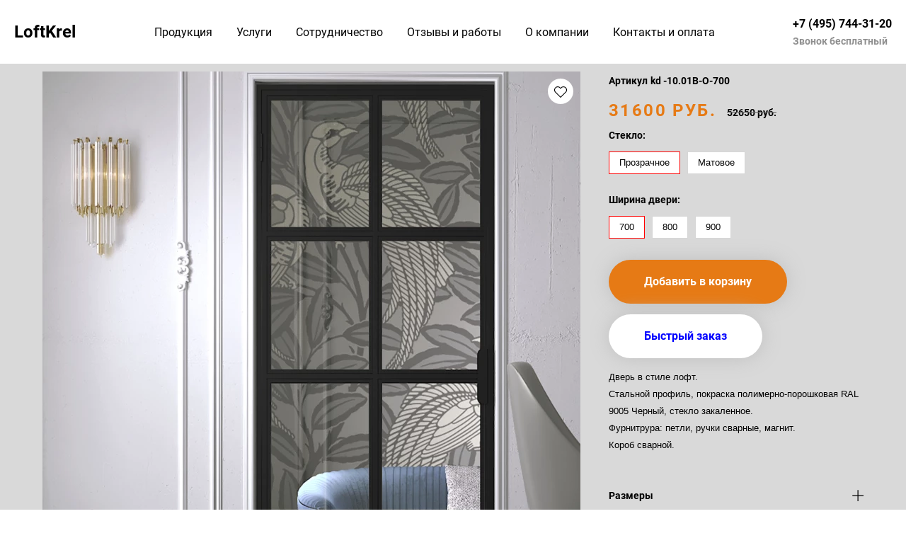

--- FILE ---
content_type: text/javascript
request_url: https://loftkrel.ru/assets/building_flat3-a2fb8967.js
body_size: 197131
content:
(()=>{var ml=Object.create;var Xi=Object.defineProperty;var gl=Object.getOwnPropertyDescriptor;var hl=Object.getOwnPropertyNames;var bl=Object.getPrototypeOf,_l=Object.prototype.hasOwnProperty;var pt=(c,n)=>()=>(c&&(n=c(c=0)),n);var Q=(c,n)=>()=>(n||c((n={exports:{}}).exports,n),n.exports),un=(c,n)=>{for(var s in n)Xi(c,s,{get:n[s],enumerable:!0})},vl=(c,n,s,r)=>{if(n&&typeof n=="object"||typeof n=="function")for(let l of hl(n))!_l.call(c,l)&&l!==s&&Xi(c,l,{get:()=>n[l],enumerable:!(r=gl(n,l))||r.enumerable});return c};var te=(c,n,s)=>(s=c!=null?ml(bl(c)):{},vl(n||!c||!c.__esModule?Xi(s,"default",{value:c,enumerable:!0}):s,c));var fn=Q(()=>{(function(){"use strict";if(typeof window!="object")return;if("IntersectionObserver"in window&&"IntersectionObserverEntry"in window&&"intersectionRatio"in window.IntersectionObserverEntry.prototype){"isIntersecting"in window.IntersectionObserverEntry.prototype||Object.defineProperty(window.IntersectionObserverEntry.prototype,"isIntersecting",{get:function(){return this.intersectionRatio>0}});return}function c(v){try{return v.defaultView&&v.defaultView.frameElement||null}catch(y){return null}}var n=(function(v){for(var y=v,k=c(y);k;)y=k.ownerDocument,k=c(y);return y})(window.document),s=[],r=null,l=null;function d(v){this.time=v.time,this.target=v.target,this.rootBounds=e(v.rootBounds),this.boundingClientRect=e(v.boundingClientRect),this.intersectionRect=e(v.intersectionRect||g()),this.isIntersecting=!!v.intersectionRect;var y=this.boundingClientRect,k=y.width*y.height,w=this.intersectionRect,x=w.width*w.height;k?this.intersectionRatio=Number((x/k).toFixed(4)):this.intersectionRatio=this.isIntersecting?1:0}function a(v,y){var k=y||{};if(typeof v!="function")throw new Error("callback must be a function");if(k.root&&k.root.nodeType!=1&&k.root.nodeType!=9)throw new Error("root must be a Document or Element");this._checkForIntersections=o(this._checkForIntersections.bind(this),this.THROTTLE_TIMEOUT),this._callback=v,this._observationTargets=[],this._queuedEntries=[],this._rootMarginValues=this._parseRootMargin(k.rootMargin),this.thresholds=this._initThresholds(k.threshold),this.root=k.root||null,this.rootMargin=this._rootMarginValues.map(function(w){return w.value+w.unit}).join(" "),this._monitoringDocuments=[],this._monitoringUnsubscribes=[]}a.prototype.THROTTLE_TIMEOUT=100,a.prototype.POLL_INTERVAL=null,a.prototype.USE_MUTATION_OBSERVER=!0,a._setupCrossOriginUpdater=function(){return r||(r=function(v,y){!v||!y?l=g():l=t(v,y),s.forEach(function(k){k._checkForIntersections()})}),r},a._resetCrossOriginUpdater=function(){r=null,l=null},a.prototype.observe=function(v){var y=this._observationTargets.some(function(k){return k.element==v});if(!y){if(!(v&&v.nodeType==1))throw new Error("target must be an Element");this._registerInstance(),this._observationTargets.push({element:v,entry:null}),this._monitorIntersections(v.ownerDocument),this._checkForIntersections()}},a.prototype.unobserve=function(v){this._observationTargets=this._observationTargets.filter(function(y){return y.element!=v}),this._unmonitorIntersections(v.ownerDocument),this._observationTargets.length==0&&this._unregisterInstance()},a.prototype.disconnect=function(){this._observationTargets=[],this._unmonitorAllIntersections(),this._unregisterInstance()},a.prototype.takeRecords=function(){var v=this._queuedEntries.slice();return this._queuedEntries=[],v},a.prototype._initThresholds=function(v){var y=v||[0];return Array.isArray(y)||(y=[y]),y.sort().filter(function(k,w,x){if(typeof k!="number"||isNaN(k)||k<0||k>1)throw new Error("threshold must be a number between 0 and 1 inclusively");return k!==x[w-1]})},a.prototype._parseRootMargin=function(v){var y=v||"0px",k=y.split(/\s+/).map(function(w){var x=/^(-?\d*\.?\d+)(px|%)$/.exec(w);if(!x)throw new Error("rootMargin must be specified in pixels or percent");return{value:parseFloat(x[1]),unit:x[2]}});return k[1]=k[1]||k[0],k[2]=k[2]||k[0],k[3]=k[3]||k[1],k},a.prototype._monitorIntersections=function(v){var y=v.defaultView;if(y&&this._monitoringDocuments.indexOf(v)==-1){var k=this._checkForIntersections,w=null,x=null;this.POLL_INTERVAL?w=y.setInterval(k,this.POLL_INTERVAL):(i(y,"resize",k,!0),i(v,"scroll",k,!0),this.USE_MUTATION_OBSERVER&&"MutationObserver"in y&&(x=new y.MutationObserver(k),x.observe(v,{attributes:!0,childList:!0,characterData:!0,subtree:!0}))),this._monitoringDocuments.push(v),this._monitoringUnsubscribes.push(function(){var C=v.defaultView;C&&(w&&C.clearInterval(w),m(C,"resize",k,!0)),m(v,"scroll",k,!0),x&&x.disconnect()});var P=this.root&&(this.root.ownerDocument||this.root)||n;if(v!=P){var S=c(v);S&&this._monitorIntersections(S.ownerDocument)}}},a.prototype._unmonitorIntersections=function(v){var y=this._monitoringDocuments.indexOf(v);if(y!=-1){var k=this.root&&(this.root.ownerDocument||this.root)||n,w=this._observationTargets.some(function(S){var C=S.element.ownerDocument;if(C==v)return!0;for(;C&&C!=k;){var E=c(C);if(C=E&&E.ownerDocument,C==v)return!0}return!1});if(!w){var x=this._monitoringUnsubscribes[y];if(this._monitoringDocuments.splice(y,1),this._monitoringUnsubscribes.splice(y,1),x(),v!=k){var P=c(v);P&&this._unmonitorIntersections(P.ownerDocument)}}}},a.prototype._unmonitorAllIntersections=function(){var v=this._monitoringUnsubscribes.slice(0);this._monitoringDocuments.length=0,this._monitoringUnsubscribes.length=0;for(var y=0;y<v.length;y++)v[y]()},a.prototype._checkForIntersections=function(){if(!(!this.root&&r&&!l)){var v=this._rootIsInDom(),y=v?this._getRootRect():g();this._observationTargets.forEach(function(k){var w=k.element,x=_(w),P=this._rootContainsTarget(w),S=k.entry,C=v&&P&&this._computeTargetAndRootIntersection(w,x,y),E=null;this._rootContainsTarget(w)?(!r||this.root)&&(E=y):E=g();var T=k.entry=new d({time:p(),target:w,boundingClientRect:x,rootBounds:E,intersectionRect:C});S?v&&P?this._hasCrossedThreshold(S,T)&&this._queuedEntries.push(T):S&&S.isIntersecting&&this._queuedEntries.push(T):this._queuedEntries.push(T)},this),this._queuedEntries.length&&this._callback(this.takeRecords(),this)}},a.prototype._computeTargetAndRootIntersection=function(v,y,k){if(window.getComputedStyle(v).display!="none"){for(var w=y,x=f(v),P=!1;!P&&x;){var S=null,C=x.nodeType==1?window.getComputedStyle(x):{};if(C.display=="none")return null;if(x==this.root||x.nodeType==9)if(P=!0,x==this.root||x==n)r&&!this.root?!l||l.width==0&&l.height==0?(x=null,S=null,w=null):S=l:S=k;else{var E=f(x),T=E&&_(E),G=E&&this._computeTargetAndRootIntersection(E,T,k);T&&G?(x=E,S=t(T,G)):(x=null,w=null)}else{var O=x.ownerDocument;x!=O.body&&x!=O.documentElement&&C.overflow!="visible"&&(S=_(x))}if(S&&(w=h(S,w)),!w)break;x=x&&f(x)}return w}},a.prototype._getRootRect=function(){var v;if(this.root&&!b(this.root))v=_(this.root);else{var y=b(this.root)?this.root:n,k=y.documentElement,w=y.body;v={top:0,left:0,right:k.clientWidth||w.clientWidth,width:k.clientWidth||w.clientWidth,bottom:k.clientHeight||w.clientHeight,height:k.clientHeight||w.clientHeight}}return this._expandRectByRootMargin(v)},a.prototype._expandRectByRootMargin=function(v){var y=this._rootMarginValues.map(function(w,x){return w.unit=="px"?w.value:w.value*(x%2?v.width:v.height)/100}),k={top:v.top-y[0],right:v.right+y[1],bottom:v.bottom+y[2],left:v.left-y[3]};return k.width=k.right-k.left,k.height=k.bottom-k.top,k},a.prototype._hasCrossedThreshold=function(v,y){var k=v&&v.isIntersecting?v.intersectionRatio||0:-1,w=y.isIntersecting?y.intersectionRatio||0:-1;if(k!==w)for(var x=0;x<this.thresholds.length;x++){var P=this.thresholds[x];if(P==k||P==w||P<k!=P<w)return!0}},a.prototype._rootIsInDom=function(){return!this.root||u(n,this.root)},a.prototype._rootContainsTarget=function(v){var y=this.root&&(this.root.ownerDocument||this.root)||n;return u(y,v)&&(!this.root||y==v.ownerDocument)},a.prototype._registerInstance=function(){s.indexOf(this)<0&&s.push(this)},a.prototype._unregisterInstance=function(){var v=s.indexOf(this);v!=-1&&s.splice(v,1)};function p(){return window.performance&&performance.now&&performance.now()}function o(v,y){var k=null;return function(){k||(k=setTimeout(function(){v(),k=null},y))}}function i(v,y,k,w){typeof v.addEventListener=="function"?v.addEventListener(y,k,w||!1):typeof v.attachEvent=="function"&&v.attachEvent("on"+y,k)}function m(v,y,k,w){typeof v.removeEventListener=="function"?v.removeEventListener(y,k,w||!1):typeof v.detatchEvent=="function"&&v.detatchEvent("on"+y,k)}function h(v,y){var k=Math.max(v.top,y.top),w=Math.min(v.bottom,y.bottom),x=Math.max(v.left,y.left),P=Math.min(v.right,y.right),S=P-x,C=w-k;return S>=0&&C>=0&&{top:k,bottom:w,left:x,right:P,width:S,height:C}||null}function _(v){var y;try{y=v.getBoundingClientRect()}catch(k){}return y?(y.width&&y.height||(y={top:y.top,right:y.right,bottom:y.bottom,left:y.left,width:y.right-y.left,height:y.bottom-y.top}),y):g()}function g(){return{top:0,bottom:0,left:0,right:0,width:0,height:0}}function e(v){return!v||"x"in v?v:{top:v.top,y:v.top,bottom:v.bottom,left:v.left,x:v.left,right:v.right,width:v.width,height:v.height}}function t(v,y){var k=y.top-v.top,w=y.left-v.left;return{top:k,left:w,height:y.height,width:y.width,bottom:k+y.height,right:w+y.width}}function u(v,y){for(var k=y;k;){if(k==v)return!0;k=f(k)}return!1}function f(v){var y=v.parentNode;return v.nodeType==9&&v!=n?c(v):(y&&y.assignedSlot&&(y=y.assignedSlot.parentNode),y&&y.nodeType==11&&y.host?y.host:y)}function b(v){return v&&v.nodeType===9}window.IntersectionObserver=a,window.IntersectionObserverEntry=d})()});var gn=Q((eo,mn)=>{"use strict";(function(c,n){typeof define=="function"&&define.amd?define(n):typeof eo=="object"?mn.exports=n():c.ResizeSensor=n()})(typeof window!="undefined"?window:eo,function(){if(typeof window=="undefined")return null;var c=typeof window!="undefined"&&window.Math==Math?window:typeof self!="undefined"&&self.Math==Math?self:Function("return this")(),n=c.requestAnimationFrame||c.mozRequestAnimationFrame||c.webkitRequestAnimationFrame||function(p){return c.setTimeout(p,20)};function s(p,o){var i=Object.prototype.toString.call(p),m=i==="[object Array]"||i==="[object NodeList]"||i==="[object HTMLCollection]"||i==="[object Object]"||typeof jQuery!="undefined"&&p instanceof jQuery||typeof Elements!="undefined"&&p instanceof Elements,h=0,_=p.length;if(m)for(;h<_;h++)o(p[h]);else o(p)}function r(p){if(!p.getBoundingClientRect)return{width:p.offsetWidth,height:p.offsetHeight};var o=p.getBoundingClientRect();return{width:Math.round(o.width),height:Math.round(o.height)}}function l(p,o){Object.keys(o).forEach(function(i){p.style[i]=o[i]})}var d=function(p,o){function i(){var h=[];this.add=function(e){h.push(e)};var _,g;this.call=function(e){for(_=0,g=h.length;_<g;_++)h[_].call(this,e)},this.remove=function(e){var t=[];for(_=0,g=h.length;_<g;_++)h[_]!==e&&t.push(h[_]);h=t},this.length=function(){return h.length}}function m(h,_){if(h){if(h.resizedAttached){h.resizedAttached.add(_);return}h.resizedAttached=new i,h.resizedAttached.add(_),h.resizeSensor=document.createElement("div"),h.resizeSensor.dir="ltr",h.resizeSensor.className="resize-sensor";var g={pointerEvents:"none",position:"absolute",left:"0px",top:"0px",right:"0px",bottom:"0px",overflow:"hidden",zIndex:"-1",visibility:"hidden",maxWidth:"100%"},e={position:"absolute",left:"0px",top:"0px",transition:"0s"};l(h.resizeSensor,g);var t=document.createElement("div");t.className="resize-sensor-expand",l(t,g);var u=document.createElement("div");l(u,e),t.appendChild(u);var f=document.createElement("div");f.className="resize-sensor-shrink",l(f,g);var b=document.createElement("div");l(b,e),l(b,{width:"200%",height:"200%"}),f.appendChild(b),h.resizeSensor.appendChild(t),h.resizeSensor.appendChild(f),h.appendChild(h.resizeSensor);var v=window.getComputedStyle(h),y=v?v.getPropertyValue("position"):null;y!=="absolute"&&y!=="relative"&&y!=="fixed"&&(h.style.position="relative");var k,w,x=r(h),P=0,S=0,C=!0,E=0,T=function(){var he=h.offsetWidth,ne=h.offsetHeight;u.style.width=he+10+"px",u.style.height=ne+10+"px",t.scrollLeft=he+10,t.scrollTop=ne+10,f.scrollLeft=he+10,f.scrollTop=ne+10},G=function(){if(C){var he=h.offsetWidth===0&&h.offsetHeight===0;if(he){E||(E=n(function(){E=0,G()}));return}else C=!1}T()};h.resizeSensor.resetSensor=G;var O=function(){w=0,k&&(P=x.width,S=x.height,h.resizedAttached&&h.resizedAttached.call(x))},H=function(){x=r(h),k=x.width!==P||x.height!==S,k&&!w&&(w=n(O)),G()},K=function(he,ne,le){he.attachEvent?he.attachEvent("on"+ne,le):he.addEventListener(ne,le)};K(t,"scroll",H),K(f,"scroll",H),n(G)}}s(p,function(h){m(h,o)}),this.detach=function(h){d.detach(p,h)},this.reset=function(){p.resizeSensor.resetSensor()}};if(d.reset=function(p){s(p,function(o){o.resizeSensor.resetSensor()})},d.detach=function(p,o){s(p,function(i){i&&(i.resizedAttached&&typeof o=="function"&&(i.resizedAttached.remove(o),i.resizedAttached.length())||i.resizeSensor&&(i.contains(i.resizeSensor)&&i.removeChild(i.resizeSensor),delete i.resizeSensor,delete i.resizedAttached))})},typeof MutationObserver!="undefined"){var a=new MutationObserver(function(p){for(var o in p)if(p.hasOwnProperty(o))for(var i=p[o].addedNodes,m=0;m<i.length;m++)i[m].resizeSensor&&d.reset(i[m])});document.addEventListener("DOMContentLoaded",function(p){a.observe(document.body,{childList:!0,subtree:!0})})}return d})});var bn=Q((Ai,hn)=>{(function(c,n){typeof Ai=="object"&&typeof hn!="undefined"?n(Ai):typeof define=="function"&&define.amd?define(["exports"],n):(c=c||self,n(c.StickySidebar={}))})(Ai,function(c){"use strict";var n=typeof window!="undefined"?window:typeof global!="undefined"?global:typeof self!="undefined"?self:{};function s(a){return a&&a.__esModule&&Object.prototype.hasOwnProperty.call(a,"default")?a.default:a}function r(a,p){return p={exports:{}},a(p,p.exports),p.exports}var l=r(function(a,p){(function(o,i){i(p)})(n,function(o){Object.defineProperty(o,"__esModule",{value:!0});function i(_,g){if(!(_ instanceof g))throw new TypeError("Cannot call a class as a function")}var m=(function(){function _(g,e){for(var t=0;t<e.length;t++){var u=e[t];u.enumerable=u.enumerable||!1,u.configurable=!0,"value"in u&&(u.writable=!0),Object.defineProperty(g,u.key,u)}}return function(g,e,t){return e&&_(g.prototype,e),t&&_(g,t),g}})();var h=(function(){var _=".stickySidebar",g={topSpacing:0,bottomSpacing:0,containerSelector:!1,scrollContainer:!1,innerWrapperSelector:".inner-wrapper-sticky",stickyClass:"is-affixed",minWidth:!1},e=(function(){function t(u){var f=this,b=arguments.length>1&&arguments[1]!==void 0?arguments[1]:{};if(i(this,t),this.options=t.extend(g,b),this.sidebar=typeof u=="string"?document.querySelector(u):u,typeof this.sidebar=="undefined")throw new Error("There is no specific sidebar element.");this.sidebarInner=!1,this.container=this.sidebar.parentElement,this.affixedType="STATIC",this.direction="down",this.support={transform:!1,transform3d:!1},this._initialized=!1,this._reStyle=!1,this._breakpoint=!1,this.dimensions={translateY:0,maxTranslateY:0,topSpacing:0,lastTopSpacing:0,bottomSpacing:0,lastBottomSpacing:0,sidebarHeight:0,sidebarWidth:0,containerTop:0,containerHeight:0,viewportHeight:0,viewportTop:0,lastViewportTop:0},["handleEvent"].forEach(function(v){f[v]=f[v].bind(f)}),this.initialize()}return m(t,[{key:"initialize",value:function(){var f=this;if(this._setSupportFeatures(),this.options.innerWrapperSelector&&(this.sidebarInner=this.sidebar.querySelector(this.options.innerWrapperSelector),this.sidebarInner===null&&(this.sidebarInner=!1)),!this.sidebarInner){var b=document.createElement("div");for(b.setAttribute("class","inner-wrapper-sticky"),this.sidebar.appendChild(b);this.sidebar.firstChild!=b;)b.appendChild(this.sidebar.firstChild);this.sidebarInner=this.sidebar.querySelector(".inner-wrapper-sticky")}if(this.options.containerSelector){var v=document.querySelectorAll(this.options.containerSelector);if(v=Array.prototype.slice.call(v),v.forEach(function(y,k){y.contains(f.sidebar)&&(f.container=y)}),!v.length)throw new Error("The container does not contains on the sidebar.")}this.scrollContainer=this.options.scrollContainer?document.querySelector(this.options.scrollContainer):void 0,typeof this.options.topSpacing!="function"&&(this.options.topSpacing=parseInt(this.options.topSpacing)||0),typeof this.options.bottomSpacing!="function"&&(this.options.bottomSpacing=parseInt(this.options.bottomSpacing)||0),this._widthBreakpoint(),this.calcDimensions(),this.stickyPosition(),this.bindEvents(),this._initialized=!0}},{key:"bindEvents",value:function(){var f=this;if(this.eventTarget=this.scrollContainer?this.scrollContainer:window,this.eventTarget.addEventListener("resize",this,{passive:!0,capture:!1}),this.eventTarget.addEventListener("scroll",this,{passive:!0,capture:!1}),this.sidebar.addEventListener("update"+_,this),typeof ResizeObserver!="undefined"){var b=new ResizeObserver(function(){return f.handleEvent()});b.observe(this.sidebarInner),b.observe(this.container)}}},{key:"handleEvent",value:function(f){this.updateSticky(f)}},{key:"calcDimensions",value:function(){if(!this._breakpoint){var f=this.dimensions;f.containerTop=t.offsetRelative(this.container).top,f.containerHeight=this.container.clientHeight,f.containerBottom=f.containerTop+f.containerHeight,f.sidebarHeight=this.sidebarInner.offsetHeight,f.sidebarWidth=this.sidebarInner.offsetWidth,f.viewportHeight=window.innerHeight,f.maxTranslateY=f.containerHeight-f.sidebarHeight,this._calcDimensionsWithScroll()}}},{key:"_calcDimensionsWithScroll",value:function(){var f=this.dimensions;f.sidebarLeft=t.offsetRelative(this.sidebar).left,this.scrollContainer?(f.viewportTop=this.scrollContainer.scrollTop,f.viewportLeft=this.scrollContainer.scrollLeft):(f.viewportTop=document.documentElement.scrollTop||document.body.scrollTop,f.viewportLeft=document.documentElement.scrollLeft||document.body.scrollLeft),f.viewportBottom=f.viewportTop+f.viewportHeight,f.topSpacing=this.options.topSpacing,f.bottomSpacing=this.options.bottomSpacing,typeof f.topSpacing=="function"&&(f.topSpacing=parseInt(f.topSpacing(this.sidebar))||0),typeof f.bottomSpacing=="function"&&(f.bottomSpacing=parseInt(f.bottomSpacing(this.sidebar))||0),this.affixedType==="VIEWPORT-TOP"?f.topSpacing<f.lastTopSpacing&&(f.translateY+=f.lastTopSpacing-f.topSpacing,this._reStyle=!0):this.affixedType==="VIEWPORT-BOTTOM"&&f.bottomSpacing<f.lastBottomSpacing&&(f.translateY+=f.lastBottomSpacing-f.bottomSpacing,this._reStyle=!0),f.lastTopSpacing=f.topSpacing,f.lastBottomSpacing=f.bottomSpacing}},{key:"isSidebarFitsViewport",value:function(){return this.dimensions.viewportHeight>=this.dimensions.lastBottomSpacing+this.dimensions.lastTopSpacing+this.dimensions.sidebarHeight}},{key:"observeScrollDir",value:function(){var f=this.dimensions;if(f.lastViewportTop!==f.viewportTop){var b=this.direction==="down"?Math.min:Math.max;f.viewportTop===b(f.viewportTop,f.lastViewportTop)&&(this.direction=this.direction==="down"?"up":"down")}}},{key:"getAffixType",value:function(){this._calcDimensionsWithScroll();var f=this.dimensions,b=f.viewportTop+f.topSpacing,v=this.affixedType;return b<=f.containerTop||f.containerHeight<=f.sidebarHeight?(f.translateY=0,v="STATIC"):v=this.direction==="up"?this._getAffixTypeScrollingUp():this._getAffixTypeScrollingDown(),f.translateY=Math.max(0,f.translateY),f.translateY=Math.min(f.containerHeight,f.translateY),f.translateY=Math.round(f.translateY),f.lastViewportTop=f.viewportTop,v}},{key:"_getAffixTypeScrollingDown",value:function(){var f=this.dimensions,b=f.sidebarHeight+f.containerTop,v=f.viewportTop+f.topSpacing,y=f.viewportBottom-f.bottomSpacing,k=this.affixedType;return this.isSidebarFitsViewport()?f.sidebarHeight+v>=f.containerBottom?(f.translateY=f.containerBottom-b,k="CONTAINER-BOTTOM"):v>=f.containerTop&&(f.translateY=v-f.containerTop,k="VIEWPORT-TOP"):f.containerBottom<=y?(f.translateY=f.containerBottom-b,k="CONTAINER-BOTTOM"):b+f.translateY<=y?(f.translateY=y-b,k="VIEWPORT-BOTTOM"):f.containerTop+f.translateY<=v&&f.translateY!==0&&f.maxTranslateY!==f.translateY&&(k="VIEWPORT-UNBOTTOM"),k}},{key:"_getAffixTypeScrollingUp",value:function(){var f=this.dimensions,b=f.sidebarHeight+f.containerTop,v=f.viewportTop+f.topSpacing,y=f.viewportBottom-f.bottomSpacing,k=this.affixedType;return v<=f.translateY+f.containerTop?(f.translateY=v-f.containerTop,k="VIEWPORT-TOP"):f.containerBottom<=y?(f.translateY=f.containerBottom-b,k="CONTAINER-BOTTOM"):this.isSidebarFitsViewport()||f.containerTop<=v&&f.translateY!==0&&f.maxTranslateY!==f.translateY&&(k="VIEWPORT-UNBOTTOM"),k}},{key:"_getStyle",value:function(f){if(typeof f!="undefined"){var b={inner:{},outer:{}},v=this.dimensions;switch(f){case"VIEWPORT-TOP":b.inner={position:"fixed",top:v.topSpacing,left:v.sidebarLeft-v.viewportLeft,width:v.sidebarWidth};break;case"VIEWPORT-BOTTOM":b.inner={position:"fixed",top:"auto",left:v.sidebarLeft,bottom:v.bottomSpacing,width:v.sidebarWidth};break;case"CONTAINER-BOTTOM":case"VIEWPORT-UNBOTTOM":var y=this._getTranslate(0,v.translateY+"px");y?b.inner={transform:y}:b.inner={position:"absolute",top:v.translateY,width:v.sidebarWidth};break}switch(f){case"VIEWPORT-TOP":case"VIEWPORT-BOTTOM":case"VIEWPORT-UNBOTTOM":case"CONTAINER-BOTTOM":b.outer={height:v.sidebarHeight,position:"relative"};break}return b.outer=t.extend({height:"",position:""},b.outer),b.inner=t.extend({position:"relative",top:"",left:"",bottom:"",width:"",transform:""},b.inner),b}}},{key:"stickyPosition",value:function(f){if(!this._breakpoint){f=this._reStyle||f||!1;var b=this.options.topSpacing,v=this.options.bottomSpacing,y=this.getAffixType(),k=this._getStyle(y);if((this.affixedType!=y||f)&&y){var w="affix."+y.toLowerCase().replace("viewport-","")+_;t.eventTrigger(this.sidebar,w),y==="STATIC"?t.removeClass(this.sidebar,this.options.stickyClass):t.addClass(this.sidebar,this.options.stickyClass);for(var x in k.outer){var P=typeof k.outer[x]=="number"?"px":"";this.sidebar.style[x]=k.outer[x]+P}for(var S in k.inner){var C=typeof k.inner[S]=="number"?"px":"";this.sidebarInner.style[S]=k.inner[S]+C}var E="affixed."+y.toLowerCase().replace("viewport-","")+_;t.eventTrigger(this.sidebar,E)}else this._initialized&&(this.sidebarInner.style.left=k.inner.left);this.affixedType=y}}},{key:"_widthBreakpoint",value:function(){window.innerWidth<=this.options.minWidth?(this._breakpoint=!0,this.affixedType="STATIC",this.sidebar.removeAttribute("style"),t.removeClass(this.sidebar,this.options.stickyClass),this.sidebarInner.removeAttribute("style")):this._breakpoint=!1}},{key:"updateSticky",value:function(){var f=this,b=arguments.length>0&&arguments[0]!==void 0?arguments[0]:{};this._running||(this._running=!0,(function(v){requestAnimationFrame(function(){switch(v){case"scroll":f._calcDimensionsWithScroll(),f.observeScrollDir(),f.stickyPosition();break;case"resize":default:f._widthBreakpoint(),f.calcDimensions(),f.stickyPosition(!0);break}f._running=!1})})(b.type))}},{key:"_setSupportFeatures",value:function(){var f=this.support;f.transform=t.supportTransform(),f.transform3d=t.supportTransform(!0)}},{key:"_getTranslate",value:function(){var f=arguments.length>0&&arguments[0]!==void 0?arguments[0]:0,b=arguments.length>1&&arguments[1]!==void 0?arguments[1]:0,v=arguments.length>2&&arguments[2]!==void 0?arguments[2]:0;return this.support.transform3d?"translate3d("+f+", "+b+", "+v+")":this.support.translate?"translate("+f+", "+b+")":!1}},{key:"destroy",value:function(){window.removeEventListener("resize",this,{capture:!1}),window.removeEventListener("scroll",this,{capture:!1}),this.sidebar.classList.remove(this.options.stickyClass),this.sidebar.style.minHeight="",this.sidebar.removeEventListener("update"+_,this);var f={inner:{},outer:{}};f.inner={position:"",top:"",left:"",bottom:"",width:"",transform:""},f.outer={height:"",position:""};for(var b in f.outer)this.sidebar.style[b]=f.outer[b];for(var v in f.inner)this.sidebarInner.style[v]=f.inner[v];this.options.resizeSensor&&typeof ResizeSensor!="undefined"&&(ResizeSensor.detach(this.sidebarInner,this.handleEvent),ResizeSensor.detach(this.container,this.handleEvent))}}],[{key:"supportTransform",value:function(f){var b=!1,v=f?"perspective":"transform",y=v.charAt(0).toUpperCase()+v.slice(1),k=["Webkit","Moz","O","ms"],w=document.createElement("support"),x=w.style;return(v+" "+k.join(y+" ")+y).split(" ").forEach(function(P,S){if(x[P]!==void 0)return b=P,!1}),b}},{key:"eventTrigger",value:function(f,b,v){try{var y=new CustomEvent(b,{detail:v})}catch(k){var y=document.createEvent("CustomEvent");y.initCustomEvent(b,!0,!0,v)}f.dispatchEvent(y)}},{key:"extend",value:function(f,b){var v={};for(var y in f)typeof b[y]!="undefined"?v[y]=b[y]:v[y]=f[y];return v}},{key:"offsetRelative",value:function(f){var b={left:0,top:0};do{var v=f.offsetTop,y=f.offsetLeft;isNaN(v)||(b.top+=v),isNaN(y)||(b.left+=y),f=f.tagName==="BODY"?f.parentElement:f.offsetParent}while(f);return b}},{key:"addClass",value:function(f,b){t.hasClass(f,b)||(f.classList?f.classList.add(b):f.className+=" "+b)}},{key:"removeClass",value:function(f,b){t.hasClass(f,b)&&(f.classList?f.classList.remove(b):f.className=f.className.replace(new RegExp("(^|\\b)"+b.split(" ").join("|")+"(\\b|$)","gi")," "))}},{key:"hasClass",value:function(f,b){return f.classList?f.classList.contains(b):new RegExp("(^| )"+b+"( |$)","gi").test(f.className)}},{key:"defaults",get:function(){return g}}]),t})();return e})();o.default=h,window.StickySidebar=h})}),d=s(l);c.default=d,c.__moduleExports=l,Object.defineProperty(c,"__esModule",{value:!0})})});var _n=Q(()=>{(function(){"use strict";var c={TAB:9,ENTER:13,ESC:27,SPACE:32,LEFT:37,UP:38,RIGHT:39,DOWN:40,SHIFT:16,CTRL:17,ALT:18,PAGE_UP:33,PAGE_DOWN:34,HOME:36,END:35,BACKSPACE:8,DELETE:46,COMMAND:91,MAP:{91:"COMMAND",8:"BACKSPACE",9:"TAB",13:"ENTER",16:"SHIFT",17:"CTRL",18:"ALT",19:"PAUSEBREAK",20:"CAPSLOCK",27:"ESC",32:"SPACE",33:"PAGE_UP",34:"PAGE_DOWN",35:"END",36:"HOME",37:"LEFT",38:"UP",39:"RIGHT",40:"DOWN",43:"+",44:"PRINTSCREEN",45:"INSERT",46:"DELETE",48:"0",49:"1",50:"2",51:"3",52:"4",53:"5",54:"6",55:"7",56:"8",57:"9",59:";",61:"=",65:"A",66:"B",67:"C",68:"D",69:"E",70:"F",71:"G",72:"H",73:"I",74:"J",75:"K",76:"L",77:"M",78:"N",79:"O",80:"P",81:"Q",82:"R",83:"S",84:"T",85:"U",86:"V",87:"W",88:"X",89:"Y",90:"Z",96:"0",97:"1",98:"2",99:"3",100:"4",101:"5",102:"6",103:"7",104:"8",105:"9",106:"*",107:"+",109:"-",110:".",111:"/",112:"F1",113:"F2",114:"F3",115:"F4",116:"F5",117:"F6",118:"F7",119:"F8",120:"F9",121:"F10",122:"F11",123:"F12",144:"NUMLOCK",145:"SCROLLLOCK",186:";",187:"=",188:",",189:"-",190:".",191:"/",192:"`",219:"[",220:"\\",221:"]",222:"'"},isControl:function(r){var l=r.which;switch(l){case c.COMMAND:case c.SHIFT:case c.CTRL:case c.ALT:return!0}return!!r.metaKey},isFunctionKey:function(r){return r=r.which?r.which:r,r>=112&&r<=123},isVerticalMovement:function(r){return~[c.UP,c.DOWN].indexOf(r)},isHorizontalMovement:function(r){return~[c.LEFT,c.RIGHT,c.BACKSPACE,c.DELETE].indexOf(r)}};angular.element.prototype.querySelectorAll===void 0&&(angular.element.prototype.querySelectorAll=function(r){return angular.element(this[0].querySelectorAll(r))}),angular.element.prototype.closest===void 0&&(angular.element.prototype.closest=function(r){for(var l=this[0],d=l.matches||l.webkitMatchesSelector||l.mozMatchesSelector||l.msMatchesSelector;l;){if(d.bind(l)(r))return l;l=l.parentElement}return!1});var n=0,s=angular.module("ui.select",[]).constant("uiSelectConfig",{theme:"bootstrap",searchEnabled:!0,sortable:!1,placeholder:"",refreshDelay:1e3,closeOnSelect:!0,generateId:function(){return n++},appendToBody:!1}).service("uiSelectMinErr",function(){var r=angular.$$minErr("ui.select");return function(){var l=r.apply(this,arguments),d=l.message.replace(new RegExp(`
http://errors.angularjs.org/.*`),"");return new Error(d)}}).directive("uisTranscludeAppend",function(){return{link:function(r,l,d,a,p){p(r,function(o){l.append(o)})}}}).filter("highlight",function(){function r(l){return l.replace(/([.?*+^$[\]\\(){}|-])/g,"\\$1")}return function(l,d){return d&&l?l.replace(new RegExp(r(d),"gi"),'<span class="ui-select-highlight">$&</span>'):l}}).factory("uisOffset",["$document","$window",function(r,l){return function(d){var a=d[0].getBoundingClientRect();return{width:a.width||d.prop("offsetWidth"),height:a.height||d.prop("offsetHeight"),top:a.top+(l.pageYOffset||r[0].documentElement.scrollTop),left:a.left+(l.pageXOffset||r[0].documentElement.scrollLeft)}}}]);s.directive("uiSelectChoices",["uiSelectConfig","uisRepeatParser","uiSelectMinErr","$compile",function(r,l,d,a){return{restrict:"EA",require:"^uiSelect",replace:!0,transclude:!0,templateUrl:function(p){var o=p.parent().attr("theme")||r.theme;return o+"/choices.tpl.html"},compile:function(p,o){if(!o.repeat)throw d("repeat","Expected 'repeat' expression.");return function(m,h,_,g,e){var t=_.groupBy,u=_.groupFilter;if(g.parseRepeatAttr(_.repeat,t,u),g.disableChoiceExpression=_.uiDisableChoice,g.onHighlightCallback=_.onHighlight,t){var f=h.querySelectorAll(".ui-select-choices-group");if(f.length!==1)throw d("rows","Expected 1 .ui-select-choices-group but got '{0}'.",f.length);f.attr("ng-repeat",l.getGroupNgRepeatExpression())}var b=h.querySelectorAll(".ui-select-choices-row");if(b.length!==1)throw d("rows","Expected 1 .ui-select-choices-row but got '{0}'.",b.length);b.attr("ng-repeat",l.getNgRepeatExpression(g.parserResult.itemName,"$select.items",g.parserResult.trackByExp,t)).attr("ng-if","$select.open").attr("ng-mouseenter","$select.setActiveItem("+g.parserResult.itemName+")").attr("ng-click","$select.select("+g.parserResult.itemName+",false,$event)");var v=h.querySelectorAll(".ui-select-choices-row-inner");if(v.length!==1)throw d("rows","Expected 1 .ui-select-choices-row-inner but got '{0}'.",v.length);v.attr("uis-transclude-append",""),a(h,e)(m),m.$watch("$select.search",function(y){y&&!g.open&&g.multiple&&g.activate(!1,!0),g.activeIndex=g.tagging.isActivated?-1:0,g.refresh(_.refresh)}),_.$observe("refreshDelay",function(){var y=m.$eval(_.refreshDelay);g.refreshDelay=y!==void 0?y:r.refreshDelay})}}}}]),s.controller("uiSelectCtrl",["$scope","$element","$timeout","$filter","uisRepeatParser","uiSelectMinErr","uiSelectConfig",function(r,l,d,a,p,o,i){var m=this,h="";if(m.placeholder=i.placeholder,m.searchEnabled=i.searchEnabled,m.sortable=i.sortable,m.refreshDelay=i.refreshDelay,m.removeSelected=!1,m.closeOnSelect=!0,m.search=h,m.activeIndex=0,m.items=[],m.open=!1,m.focus=!1,m.disabled=!1,m.selected=void 0,m.focusser=void 0,m.resetSearchInput=!0,m.multiple=void 0,m.disableChoiceExpression=void 0,m.tagging={isActivated:!1,fct:void 0},m.taggingTokens={isActivated:!1,tokens:void 0},m.lockChoiceExpression=void 0,m.clickTriggeredSelect=!1,m.$filter=a,m.searchInput=l.querySelectorAll("input.ui-select-search"),m.searchInput.length!==1)throw o("searchInput","Expected 1 input.ui-select-search but got '{0}'.",m.searchInput.length);m.isEmpty=function(){return angular.isUndefined(m.selected)||m.selected===null||m.selected===""};function _(){(m.resetSearchInput||m.resetSearchInput===void 0&&i.resetSearchInput)&&(m.search=h,m.selected&&m.items.length&&!m.multiple&&(m.activeIndex=m.items.indexOf(m.selected)))}function g(b,v){var y,k,w=[];for(y=0;y<v.length;y++)for(k=0;k<b.length;k++)b[k].name==[v[y]]&&w.push(b[k]);return w}m.activate=function(b,v){!m.disabled&&!m.open&&(v||_(),r.$broadcast("uis:activate"),m.open=!0,m.activeIndex=m.activeIndex>=m.items.length?0:m.activeIndex,m.activeIndex===-1&&m.taggingLabel!==!1&&(m.activeIndex=0),d(function(){m.search=b||m.search,m.searchInput[0].focus()}))},m.findGroupByName=function(b){return m.groups&&m.groups.filter(function(v){return v.name===b})[0]},m.parseRepeatAttr=function(b,v,y){function k(x){var P=r.$eval(v);if(m.groups=[],angular.forEach(x,function(C){var E=angular.isFunction(P)?P(C):C[P],T=m.findGroupByName(E);T?T.items.push(C):m.groups.push({name:E,items:[C]})}),y){var S=r.$eval(y);angular.isFunction(S)?m.groups=S(m.groups):angular.isArray(S)&&(m.groups=g(m.groups,S))}m.items=[],m.groups.forEach(function(C){m.items=m.items.concat(C.items)})}function w(x){m.items=x}m.setItemsFn=v?k:w,m.parserResult=p.parse(b),m.isGrouped=!!v,m.itemProperty=m.parserResult.itemName,m.refreshItems=function(x){x=x||m.parserResult.source(r);var P=m.selected;if(angular.isArray(P)&&!P.length||!m.removeSelected)m.setItemsFn(x);else if(x!==void 0){var S=x.filter(function(C){return P.indexOf(C)<0});m.setItemsFn(S)}},r.$watchCollection(m.parserResult.source,function(x){if(x==null)m.items=[];else if(angular.isArray(x))m.refreshItems(x),m.ngModel.$modelValue=null;else throw o("items","Expected an array but got '{0}'.",x)})};var e;m.refresh=function(b){b!==void 0&&(e&&d.cancel(e),e=d(function(){r.$eval(b)},m.refreshDelay))},m.setActiveItem=function(b){m.activeIndex=m.items.indexOf(b)},m.isActive=function(b){if(!m.open)return!1;var v=m.items.indexOf(b[m.itemProperty]),y=v===m.activeIndex;return!y||v<0&&m.taggingLabel!==!1||v<0&&m.taggingLabel===!1?!1:(y&&!angular.isUndefined(m.onHighlightCallback)&&b.$eval(m.onHighlightCallback),y)},m.isDisabled=function(b){if(m.open){var v=m.items.indexOf(b[m.itemProperty]),y=!1,k;return v>=0&&!angular.isUndefined(m.disableChoiceExpression)&&(k=m.items[v],y=!!b.$eval(m.disableChoiceExpression),k._uiSelectChoiceDisabled=y),y}},m.select=function(b,v,y){if(b===void 0||!b._uiSelectChoiceDisabled){if(!m.items&&!m.search)return;if(!b||!b._uiSelectChoiceDisabled){if(m.tagging.isActivated){if(m.taggingLabel===!1)if(m.activeIndex<0){if(b=m.tagging.fct!==void 0?m.tagging.fct(m.search):m.search,!b||angular.equals(m.items[0],b))return}else b=m.items[m.activeIndex];else if(m.activeIndex===0){if(b===void 0)return;if(m.tagging.fct!==void 0&&typeof b=="string"){if(b=m.tagging.fct(m.search),!b)return}else typeof b=="string"&&(b=b.replace(m.taggingLabel,"").trim())}if(m.selected&&angular.isArray(m.selected)&&m.selected.filter(function(w){return angular.equals(w,b)}).length>0){m.close(v);return}}r.$broadcast("uis:select",b);var k={};k[m.parserResult.itemName]=b,d(function(){m.onSelectCallback(r,{$item:b,$model:m.parserResult.modelMapper(r,k)})}),m.closeOnSelect&&m.close(v),y&&y.type==="click"&&(m.clickTriggeredSelect=!0)}}},m.close=function(b){m.open&&(m.ngModel&&m.ngModel.$setTouched&&m.ngModel.$setTouched(),_(),m.open=!1,r.$broadcast("uis:close",b))},m.setFocus=function(){m.focus||m.focusInput[0].focus()},m.clear=function(b){m.select(void 0),b.stopPropagation(),d(function(){m.focusser[0].focus()},0,!1)},m.toggle=function(b){m.open?(m.close(),b.preventDefault(),b.stopPropagation()):m.activate()},m.isLocked=function(b,v){var y,k=m.selected[v];return k&&!angular.isUndefined(m.lockChoiceExpression)&&(y=!!b.$eval(m.lockChoiceExpression),k._uiSelectChoiceLocked=y),y};var t=null;m.sizeSearchInput=function(){var b=m.searchInput[0],v=m.searchInput.parent().parent()[0],y=function(){return v.clientWidth*!!b.offsetParent},k=function(w){if(w===0)return!1;var x=w-b.offsetLeft-10;return x<50&&(x=w),m.searchInput.css("width",x+"px"),!0};m.searchInput.css("width","10px"),d(function(){t===null&&!k(y())&&(t=r.$watch(y,function(w){k(w)&&(t(),t=null)}))})};function u(b){var v=!0;switch(b){case c.DOWN:!m.open&&m.multiple?m.activate(!1,!0):m.activeIndex<m.items.length-1&&m.activeIndex++;break;case c.UP:!m.open&&m.multiple?m.activate(!1,!0):(m.activeIndex>0||m.search.length===0&&m.tagging.isActivated&&m.activeIndex>-1)&&m.activeIndex--;break;case c.TAB:(!m.multiple||m.open)&&m.select(m.items[m.activeIndex],!0);break;case c.ENTER:m.open&&(m.tagging.isActivated||m.activeIndex>=0)?m.select(m.items[m.activeIndex]):m.activate(!1,!0);break;case c.ESC:m.close();break;default:v=!1}return v}m.searchInput.on("keydown",function(b){var v=b.which;r.$apply(function(){var y=!1;if((m.items.length>0||m.tagging.isActivated)&&(u(v),m.taggingTokens.isActivated)){for(var k=0;k<m.taggingTokens.tokens.length;k++)m.taggingTokens.tokens[k]===c.MAP[b.keyCode]&&m.search.length>0&&(y=!0);y&&d(function(){m.searchInput.triggerHandler("tagged");var w=m.search.replace(c.MAP[b.keyCode],"").trim();m.tagging.fct&&(w=m.tagging.fct(w)),w&&m.select(w,!0)})}}),c.isVerticalMovement(v)&&m.items.length>0&&f(),(v===c.ENTER||v===c.ESC)&&(b.preventDefault(),b.stopPropagation())}),m.searchInput.on("paste",function(b){var v=b.originalEvent.clipboardData.getData("text/plain");if(v&&v.length>0&&m.taggingTokens.isActivated&&m.tagging.fct){var y=v.split(m.taggingTokens.tokens[0]);y&&y.length>0&&(angular.forEach(y,function(k){var w=m.tagging.fct(k);w&&m.select(w,!0)}),b.preventDefault(),b.stopPropagation())}}),m.searchInput.on("tagged",function(){d(function(){_()})});function f(){var b=l.querySelectorAll(".ui-select-choices-content"),v=b.querySelectorAll(".ui-select-choices-row");if(v.length<1)throw o("choices","Expected multiple .ui-select-choices-row but got '{0}'.",v.length);if(!(m.activeIndex<0)){var y=v[m.activeIndex],k=y.offsetTop+y.clientHeight-b[0].scrollTop,w=b[0].offsetHeight;k>w?b[0].scrollTop+=k-w:k<y.clientHeight&&(m.isGrouped&&m.activeIndex===0?b[0].scrollTop=0:b[0].scrollTop-=y.clientHeight-k)}}r.$on("$destroy",function(){m.searchInput.off("keyup keydown tagged blur paste")})}]),s.directive("uiSelect",["$document","uiSelectConfig","uiSelectMinErr","uisOffset","$compile","$parse","$timeout",function(r,l,d,a,p,o,i){return{restrict:"EA",templateUrl:function(m,h){var _=h.theme||l.theme;return _+(angular.isDefined(h.multiple)?"/select-multiple.tpl.html":"/select.tpl.html")},replace:!0,transclude:!0,require:["uiSelect","^ngModel"],scope:!0,controller:"uiSelectCtrl",controllerAs:"$select",compile:function(m,h){return angular.isDefined(h.multiple)?m.append("<ui-select-multiple/>").removeAttr("multiple"):m.append("<ui-select-single/>"),function(_,g,e,t,u){var f=t[0],b=t[1];f.generatedId=l.generateId(),f.baseTitle=e.title||"Select box",f.focusserTitle=f.baseTitle+" focus",f.focusserId="focusser-"+f.generatedId,f.closeOnSelect=(function(){return angular.isDefined(e.closeOnSelect)?o(e.closeOnSelect)():l.closeOnSelect})(),f.onSelectCallback=o(e.onSelect),f.onRemoveCallback=o(e.onRemove),f.ngModel=b,f.choiceGrouped=function(E){return f.isGrouped&&E&&E.name},e.tabindex&&e.$observe("tabindex",function(E){f.focusInput.attr("tabindex",E),g.removeAttr("tabindex")}),_.$watch("searchEnabled",function(){var E=_.$eval(e.searchEnabled);f.searchEnabled=E!==void 0?E:l.searchEnabled}),_.$watch("sortable",function(){var E=_.$eval(e.sortable);f.sortable=E!==void 0?E:l.sortable}),e.$observe("disabled",function(){f.disabled=e.disabled!==void 0?e.disabled:!1}),e.$observe("resetSearchInput",function(){var E=_.$eval(e.resetSearchInput);f.resetSearchInput=E!==void 0?E:!0}),e.$observe("tagging",function(){if(e.tagging!==void 0){var E=_.$eval(e.tagging);f.tagging={isActivated:!0,fct:E!==!0?E:void 0}}else f.tagging={isActivated:!1,fct:void 0}}),e.$observe("taggingLabel",function(){e.tagging!==void 0&&(e.taggingLabel==="false"?f.taggingLabel=!1:f.taggingLabel=e.taggingLabel!==void 0?e.taggingLabel:"(new)")}),e.$observe("taggingTokens",function(){if(e.tagging!==void 0){var E=e.taggingTokens!==void 0?e.taggingTokens.split("|"):[",","ENTER"];f.taggingTokens={isActivated:!0,tokens:E}}}),angular.isDefined(e.autofocus)&&i(function(){f.setFocus()}),angular.isDefined(e.focusOn)&&_.$on(e.focusOn,function(){i(function(){f.setFocus()})});function v(E){if(f.open){var T=!1;if(window.jQuery?T=window.jQuery.contains(g[0],E.target):T=g[0].contains(E.target),!T&&!f.clickTriggeredSelect){var G=["input","button","textarea"],O=angular.element(E.target).scope(),H=O&&O.$select&&O.$select!==f;H||(H=~G.indexOf(E.target.tagName.toLowerCase())),f.close(H),_.$digest()}f.clickTriggeredSelect=!1}}r.on("click",v),_.$on("$destroy",function(){r.off("click",v)}),u(_,function(E){var T=angular.element("<div>").append(E),G=T.querySelectorAll(".ui-select-match");if(G.removeAttr("ui-select-match"),G.removeAttr("data-ui-select-match"),G.length!==1)throw d("transcluded","Expected 1 .ui-select-match but got '{0}'.",G.length);g.querySelectorAll(".ui-select-match").replaceWith(G);var O=T.querySelectorAll(".ui-select-choices");if(O.removeAttr("ui-select-choices"),O.removeAttr("data-ui-select-choices"),O.length!==1)throw d("transcluded","Expected 1 .ui-select-choices but got '{0}'.",O.length);g.querySelectorAll(".ui-select-choices").replaceWith(O)});var y=_.$eval(e.appendToBody);(y!==void 0?y:l.appendToBody)&&(_.$watch("$select.open",function(E){E?x():P()}),_.$on("$destroy",function(){P()}));var k=null,w="";function x(){var E=a(g);k=angular.element('<div class="ui-select-placeholder"></div>'),k[0].style.width=E.width+"px",k[0].style.height=E.height+"px",g.after(k),w=g[0].style.width,r.find("body").append(g),g[0].style.position="absolute",g[0].style.left=E.left+"px",g[0].style.top=E.top+"px",g[0].style.width=E.width+"px"}function P(){k!==null&&(k.replaceWith(g),k=null,g[0].style.position="",g[0].style.left="",g[0].style.top="",g[0].style.width=w)}var S=null,C="direction-up";_.$watch("$select.open",function(E){if(E){if(S=angular.element(g).querySelectorAll(".ui-select-dropdown"),S===null)return;S[0].style.visibility="hidden",i(function(){var T=a(g),G=a(S);T.top+T.height+G.height>r[0].documentElement.scrollTop+r[0].documentElement.clientHeight&&(S[0].style.position="absolute",S[0].style.top=G.height*-1+"px",g.addClass(C)),S[0].style.visibility=""})}else{if(S===null)return;S[0].style.position="",S[0].style.top="",g.removeClass(C)}})}}}}]),s.directive("uiSelectMatch",["uiSelectConfig",function(r){return{restrict:"EA",require:"^uiSelect",replace:!0,transclude:!0,templateUrl:function(l){var d=l.parent().attr("theme")||r.theme,a=l.parent().attr("multiple");return d+(a?"/match-multiple.tpl.html":"/match.tpl.html")},link:function(l,d,a,p){p.lockChoiceExpression=a.uiLockChoice,a.$observe("placeholder",function(i){p.placeholder=i!==void 0?i:r.placeholder});function o(i){p.allowClear=angular.isDefined(i)?i===""?!0:i.toLowerCase()==="true":!1}a.$observe("allowClear",o),o(a.allowClear),p.multiple&&p.sizeSearchInput()}}}]),s.directive("uiSelectMultiple",["uiSelectMinErr","$timeout",function(r,l){return{restrict:"EA",require:["^uiSelect","^ngModel"],controller:["$scope","$timeout",function(d,a){var p=this,o=d.$select,i;d.$evalAsync(function(){i=d.ngModel}),p.activeMatchIndex=-1,p.updateModel=function(){i.$setViewValue(Date.now()),p.refreshComponent()},p.refreshComponent=function(){o.refreshItems(),o.sizeSearchInput()},p.removeChoice=function(m){var h=o.selected[m];if(!h._uiSelectChoiceLocked){var _={};_[o.parserResult.itemName]=h,o.selected.splice(m,1),p.activeMatchIndex=-1,o.sizeSearchInput(),a(function(){o.onRemoveCallback(d,{$item:h,$model:o.parserResult.modelMapper(d,_)})}),p.updateModel()}},p.getPlaceholder=function(){if(!o.selected.length)return o.placeholder}}],controllerAs:"$selectMultiple",link:function(d,a,p,o){var i=o[0],m=d.ngModel=o[1],h=d.$selectMultiple;i.multiple=!0,i.removeSelected=!0,i.focusInput=i.searchInput,m.$parsers.unshift(function(){for(var u={},f,b=[],v=i.selected.length-1;v>=0;v--)u={},u[i.parserResult.itemName]=i.selected[v],f=i.parserResult.modelMapper(d,u),b.unshift(f);return b}),m.$formatters.unshift(function(u){var f=i.parserResult.source(d,{$select:{search:""}}),b={},v;if(!f)return u;var y=[],k=function(x,P){if(!(!x||!x.length)){for(var S=x.length-1;S>=0;S--){if(b[i.parserResult.itemName]=x[S],v=i.parserResult.modelMapper(d,b),i.parserResult.trackByExp){var C=/\.(.+)/.exec(i.parserResult.trackByExp);if(C.length>0&&v[C[1]]==P[C[1]])return y.unshift(x[S]),!0}if(angular.equals(v,P))return y.unshift(x[S]),!0}return!1}};if(!u)return y;for(var w=u.length-1;w>=0;w--)k(i.selected,u[w])||k(f,u[w])||y.unshift(u[w]);return y}),d.$watchCollection(function(){return m.$modelValue},function(u,f){f!=u&&(m.$modelValue=null,h.refreshComponent())}),m.$render=function(){if(!angular.isArray(m.$viewValue))if(angular.isUndefined(m.$viewValue)||m.$viewValue===null)i.selected=[];else throw r("multiarr","Expected model value to be array but got '{0}'",m.$viewValue);i.selected=m.$viewValue,d.$evalAsync()},d.$on("uis:select",function(u,f){i.selected.push(f),h.updateModel()}),d.$on("uis:activate",function(){h.activeMatchIndex=-1}),d.$watch("$select.disabled",function(u,f){f&&!u&&i.sizeSearchInput()}),i.searchInput.on("keydown",function(u){var f=u.which;d.$apply(function(){var b=!1;c.isHorizontalMovement(f)&&(b=g(f)),b&&f!=c.TAB&&(u.preventDefault(),u.stopPropagation())})});function _(u){return angular.isNumber(u.selectionStart)?u.selectionStart:u.value.length}function g(u){var f=_(i.searchInput[0]),b=i.selected.length,v=0,y=b-1,k=h.activeMatchIndex,w=h.activeMatchIndex+1,x=h.activeMatchIndex-1,P=k;if(f>0||i.search.length&&u==c.RIGHT)return!1;i.close();function S(){switch(u){case c.LEFT:return~h.activeMatchIndex?x:y;case c.RIGHT:return!~h.activeMatchIndex||k===y?(i.activate(),!1):w;case c.BACKSPACE:return~h.activeMatchIndex?(h.removeChoice(k),x):y;case c.DELETE:return~h.activeMatchIndex?(h.removeChoice(h.activeMatchIndex),k):!1}}return P=S(),!i.selected.length||P===!1?h.activeMatchIndex=-1:h.activeMatchIndex=Math.min(y,Math.max(v,P)),!0}i.searchInput.on("keyup",function(u){if(c.isVerticalMovement(u.which)||d.$evalAsync(function(){i.activeIndex=i.taggingLabel===!1?-1:0}),i.tagging.isActivated&&i.search.length>0){if(u.which===c.TAB||c.isControl(u)||c.isFunctionKey(u)||u.which===c.ESC||c.isVerticalMovement(u.which)||(i.activeIndex=i.taggingLabel===!1?-1:0,i.taggingLabel===!1))return;var f=angular.copy(i.items),b=angular.copy(i.items),v,y,k=!1,w=-1,x,P;if(i.tagging.fct!==void 0){if(x=i.$filter("filter")(f,{isTag:!0}),x.length>0&&(P=x[0]),f.length>0&&P&&(k=!0,f=f.slice(1,f.length),b=b.slice(1,b.length)),v=i.tagging.fct(i.search),v.isTag=!0,b.filter(function(S){return angular.equals(S,i.tagging.fct(i.search))}).length>0)return;v.isTag=!0}else{if(x=i.$filter("filter")(f,function(S){return S.match(i.taggingLabel)}),x.length>0&&(P=x[0]),y=f[0],y!==void 0&&f.length>0&&P&&(k=!0,f=f.slice(1,f.length),b=b.slice(1,b.length)),v=i.search+" "+i.taggingLabel,t(i.selected,i.search)>-1)return;if(e(b.concat(i.selected))){k&&(f=b,d.$evalAsync(function(){i.activeIndex=0,i.items=f}));return}if(e(b)){k&&(i.items=b.slice(1,b.length));return}}k&&(w=t(i.selected,v)),w>-1?f=f.slice(w+1,f.length-1):(f=[],f.push(v),f=f.concat(b)),d.$evalAsync(function(){i.activeIndex=0,i.items=f})}});function e(u){if(u===void 0||i.search===void 0)return!1;var f=u.filter(function(b){return i.search.toUpperCase()===void 0||b===void 0?!1:b.toUpperCase()===i.search.toUpperCase()}).length>0;return f}function t(u,f){var b=-1;if(angular.isArray(u))for(var v=angular.copy(u),y=0;y<v.length;y++)if(i.tagging.fct===void 0)v[y]+" "+i.taggingLabel===f&&(b=y);else{var k=v[y];k.isTag=!0,angular.equals(k,f)&&(b=y)}return b}i.searchInput.on("blur",function(){l(function(){h.activeMatchIndex=-1})})}}}]),s.directive("uiSelectSingle",["$timeout","$compile",function(r,l){return{restrict:"EA",require:["^uiSelect","^ngModel"],link:function(d,a,p,o){var i=o[0],m=o[1];m.$parsers.unshift(function(_){var g={},e;return g[i.parserResult.itemName]=_,e=i.parserResult.modelMapper(d,g),e}),m.$formatters.unshift(function(_){var g=i.parserResult.source(d,{$select:{search:""}}),e={},t;if(g){var u=function(b){return e[i.parserResult.itemName]=b,t=i.parserResult.modelMapper(d,e),t==_};if(i.selected&&u(i.selected))return i.selected;for(var f=g.length-1;f>=0;f--)if(u(g[f]))return g[f]}return _}),d.$watch("$select.selected",function(_){m.$viewValue!==_&&m.$setViewValue(_)}),m.$render=function(){i.selected=m.$viewValue},d.$on("uis:select",function(_,g){i.selected=g}),d.$on("uis:close",function(_,g){r(function(){i.focusser.prop("disabled",!1),g||i.focusser[0].focus()},0,!1)}),d.$on("uis:activate",function(){h.prop("disabled",!0)});var h=angular.element("<input ng-disabled='$select.disabled' class='ui-select-focusser ui-select-offscreen' type='text' id='{{ $select.focusserId }}' aria-label='{{ $select.focusserTitle }}' aria-haspopup='true' role='button' />");l(h)(d),i.focusser=h,i.focusInput=h,a.parent().append(h),h.bind("focus",function(){d.$evalAsync(function(){i.focus=!0})}),h.bind("blur",function(){d.$evalAsync(function(){i.focus=!1})}),h.bind("keydown",function(_){if(_.which===c.BACKSPACE){_.preventDefault(),_.stopPropagation(),i.select(void 0),d.$apply();return}_.which===c.TAB||c.isControl(_)||c.isFunctionKey(_)||_.which===c.ESC||((_.which==c.DOWN||_.which==c.UP||_.which==c.ENTER||_.which==c.SPACE)&&(_.preventDefault(),_.stopPropagation(),i.activate()),d.$digest())}),h.bind("keyup input",function(_){_.which===c.TAB||c.isControl(_)||c.isFunctionKey(_)||_.which===c.ESC||_.which==c.ENTER||_.which===c.BACKSPACE||(i.activate(h.val()),h.val(""),d.$digest())})}}}]),s.directive("uiSelectSort",["$timeout","uiSelectConfig","uiSelectMinErr",function(r,l,d){return{require:"^uiSelect",link:function(a,p,o,i){if(a[o.uiSelectSort]===null)throw d("sort","Expected a list to sort");var m=angular.extend({axis:"horizontal"},a.$eval(o.uiSelectSortOptions)),h=m.axis,_="dragging",g="dropping",e="dropping-before",t="dropping-after";a.$watch(function(){return i.sortable},function(k){k?p.attr("draggable",!0):p.removeAttr("draggable")}),p.on("dragstart",function(k){p.addClass(_),(k.dataTransfer||k.originalEvent.dataTransfer).setData("text/plain",a.$index)}),p.on("dragend",function(){p.removeClass(_)});var u=function(k,w){this.splice(w,0,this.splice(k,1)[0])},f=function(k){k.preventDefault();var w=h==="vertical"?k.offsetY||k.layerY||(k.originalEvent?k.originalEvent.offsetY:0):k.offsetX||k.layerX||(k.originalEvent?k.originalEvent.offsetX:0);w<this[h==="vertical"?"offsetHeight":"offsetWidth"]/2?(p.removeClass(t),p.addClass(e)):(p.removeClass(e),p.addClass(t))},b,v=function(k){k.preventDefault();var w=parseInt((k.dataTransfer||k.originalEvent.dataTransfer).getData("text/plain"),10);r.cancel(b),b=r(function(){y(w)},20)},y=function(k){var w=a.$eval(o.uiSelectSort),x=w[k],P=null;p.hasClass(e)?k<a.$index?P=a.$index-1:P=a.$index:k<a.$index?P=a.$index:P=a.$index+1,u.apply(w,[k,P]),a.$apply(function(){a.$emit("uiSelectSort:change",{array:w,item:x,from:k,to:P})}),p.removeClass(g),p.removeClass(e),p.removeClass(t),p.off("drop",v)};p.on("dragenter",function(){p.hasClass(_)||(p.addClass(g),p.on("dragover",f),p.on("drop",v))}),p.on("dragleave",function(k){k.target==p&&(p.removeClass(g),p.removeClass(e),p.removeClass(t),p.off("dragover",f),p.off("drop",v))})}}}]),s.service("uisRepeatParser",["uiSelectMinErr","$parse",function(r,l){var d=this;d.parse=function(a){var p=a.match(/^\s*(?:([\s\S]+?)\s+as\s+)?([\S]+?)\s+in\s+([\s\S]+?)(?:\s+track\s+by\s+([\s\S]+?))?\s*$/);if(!p)throw r("iexp","Expected expression in form of '_item_ in _collection_[ track by _id_]' but got '{0}'.",a);return{itemName:p[2],source:l(p[3]),trackByExp:p[4],modelMapper:l(p[1]||p[2])}},d.getGroupNgRepeatExpression=function(){return"$group in $select.groups"},d.getNgRepeatExpression=function(a,p,o,i){var m=a+" in "+(i?"$group.items":p);return o&&(m+=" track by "+o),m}}])})();angular.module("ui.select").run(["$templateCache",function(c){c.put("bootstrap/choices.tpl.html",'<ul class="ui-select-choices ui-select-choices-content ui-select-dropdown dropdown-menu" role="listbox" ng-show="$select.items.length > 0"><li class="ui-select-choices-group" id="ui-select-choices-{{ $select.generatedId }}"><div class="divider" ng-show="$select.isGrouped && $index > 0"></div><div ng-show="$select.isGrouped" class="ui-select-choices-group-label dropdown-header" ng-bind="$group.name"></div><div id="ui-select-choices-row-{{ $select.generatedId }}-{{$index}}" class="ui-select-choices-row" ng-class="{active: $select.isActive(this), disabled: $select.isDisabled(this)}" role="option"><a href="javascript:void(0)" class="ui-select-choices-row-inner"></a></div></li></ul>'),c.put("bootstrap/match-multiple.tpl.html",`<span class="ui-select-match"><span ng-repeat="$item in $select.selected"><span class="ui-select-match-item btn btn-default btn-xs" tabindex="-1" type="button" ng-disabled="$select.disabled" ng-click="$selectMultiple.activeMatchIndex = $index;" ng-class="{'btn-primary':$selectMultiple.activeMatchIndex === $index, 'select-locked':$select.isLocked(this, $index)}" ui-select-sort="$select.selected"><span class="close ui-select-match-close" ng-hide="$select.disabled" ng-click="$selectMultiple.removeChoice($index)">&nbsp;&times;</span> <span uis-transclude-append=""></span></span></span></span>`),c.put("bootstrap/match.tpl.html",`<div class="ui-select-match" ng-hide="$select.open" ng-disabled="$select.disabled" ng-class="{'btn-default-focus':$select.focus}"><span tabindex="-1" class="btn btn-default form-control ui-select-toggle" aria-label="{{ $select.baseTitle }} activate" ng-disabled="$select.disabled" ng-click="$select.activate()" style="outline: 0;"><span ng-show="$select.isEmpty()" class="ui-select-placeholder text-muted">{{$select.placeholder}}</span> <span ng-hide="$select.isEmpty()" class="ui-select-match-text pull-left" ng-class="{'ui-select-allow-clear': $select.allowClear && !$select.isEmpty()}" ng-transclude=""></span> <i class="caret pull-right" ng-click="$select.toggle($event)"></i> <a ng-show="$select.allowClear && !$select.isEmpty()" aria-label="{{ $select.baseTitle }} clear" style="margin-right: 10px" ng-click="$select.clear($event)" class="btn btn-xs btn-link pull-right"><i class="glyphicon glyphicon-remove" aria-hidden="true"></i></a></span></div>`),c.put("bootstrap/select-multiple.tpl.html",'<div class="ui-select-container ui-select-multiple ui-select-bootstrap dropdown form-control" ng-class="{open: $select.open}"><div><div class="ui-select-match"></div><input type="text" autocomplete="off" autocorrect="off" autocapitalize="off" spellcheck="false" class="ui-select-search input-xs" placeholder="{{$selectMultiple.getPlaceholder()}}" ng-disabled="$select.disabled" ng-hide="$select.disabled" ng-click="$select.activate()" ng-model="$select.search" role="combobox" aria-label="{{ $select.baseTitle }}" ondrop="return false;"></div><div class="ui-select-choices"></div></div>'),c.put("bootstrap/select.tpl.html",'<div class="ui-select-container ui-select-bootstrap dropdown" ng-class="{open: $select.open}"><div class="ui-select-match"></div><input type="text" autocomplete="off" tabindex="-1" aria-expanded="true" aria-label="{{ $select.baseTitle }}" aria-owns="ui-select-choices-{{ $select.generatedId }}" aria-activedescendant="ui-select-choices-row-{{ $select.generatedId }}-{{ $select.activeIndex }}" class="form-control ui-select-search" placeholder="{{$select.placeholder}}" ng-model="$select.search" ng-show="$select.searchEnabled && $select.open"><div class="ui-select-choices"></div></div>'),c.put("select2/choices.tpl.html",`<ul class="ui-select-choices ui-select-choices-content select2-results"><li class="ui-select-choices-group" ng-class="{'select2-result-with-children': $select.choiceGrouped($group) }"><div ng-show="$select.choiceGrouped($group)" class="ui-select-choices-group-label select2-result-label" ng-bind="$group.name"></div><ul role="listbox" id="ui-select-choices-{{ $select.generatedId }}" ng-class="{'select2-result-sub': $select.choiceGrouped($group), 'select2-result-single': !$select.choiceGrouped($group) }"><li role="option" id="ui-select-choices-row-{{ $select.generatedId }}-{{$index}}" class="ui-select-choices-row" ng-class="{'select2-highlighted': $select.isActive(this), 'select2-disabled': $select.isDisabled(this)}"><div class="select2-result-label ui-select-choices-row-inner"></div></li></ul></li></ul>`),c.put("select2/match-multiple.tpl.html",`<span class="ui-select-match"><li class="ui-select-match-item select2-search-choice" ng-repeat="$item in $select.selected" ng-class="{'select2-search-choice-focus':$selectMultiple.activeMatchIndex === $index, 'select2-locked':$select.isLocked(this, $index)}" ui-select-sort="$select.selected"><span uis-transclude-append=""></span> <a href="javascript:;" class="ui-select-match-close select2-search-choice-close" ng-click="$selectMultiple.removeChoice($index)" tabindex="-1"></a></li></span>`),c.put("select2/match.tpl.html",`<a class="select2-choice ui-select-match" ng-class="{'select2-default': $select.isEmpty()}" ng-click="$select.toggle($event)" aria-label="{{ $select.baseTitle }} select"><span ng-show="$select.isEmpty()" class="select2-chosen">{{$select.placeholder}}</span> <span ng-hide="$select.isEmpty()" class="select2-chosen" ng-transclude=""></span> <abbr ng-if="$select.allowClear && !$select.isEmpty()" class="select2-search-choice-close" ng-click="$select.clear($event)"></abbr> <span class="select2-arrow ui-select-toggle"><b></b></span></a>`),c.put("select2/select-multiple.tpl.html",`<div class="ui-select-container ui-select-multiple select2 select2-container select2-container-multi" ng-class="{'select2-container-active select2-dropdown-open open': $select.open, 'select2-container-disabled': $select.disabled}"><ul class="select2-choices"><span class="ui-select-match"></span><li class="select2-search-field"><input type="text" autocomplete="off" autocorrect="off" autocapitalize="off" spellcheck="false" role="combobox" aria-expanded="true" aria-owns="ui-select-choices-{{ $select.generatedId }}" aria-label="{{ $select.baseTitle }}" aria-activedescendant="ui-select-choices-row-{{ $select.generatedId }}-{{ $select.activeIndex }}" class="select2-input ui-select-search" placeholder="{{$selectMultiple.getPlaceholder()}}" ng-disabled="$select.disabled" ng-hide="$select.disabled" ng-model="$select.search" ng-click="$select.activate()" style="width: 34px;" ondrop="return false;"></li></ul><div class="ui-select-dropdown select2-drop select2-with-searchbox select2-drop-active" ng-class="{'select2-display-none': !$select.open}"><div class="ui-select-choices"></div></div></div>`),c.put("select2/select.tpl.html",`<div class="ui-select-container select2 select2-container" ng-class="{'select2-container-active select2-dropdown-open open': $select.open, 'select2-container-disabled': $select.disabled, 'select2-container-active': $select.focus, 'select2-allowclear': $select.allowClear && !$select.isEmpty()}"><div class="ui-select-match"></div><div class="ui-select-dropdown select2-drop select2-with-searchbox select2-drop-active" ng-class="{'select2-display-none': !$select.open}"><div class="select2-search" ng-show="$select.searchEnabled"><input type="text" autocomplete="off" autocorrect="off" autocapitalize="off" spellcheck="false" role="combobox" aria-expanded="true" aria-owns="ui-select-choices-{{ $select.generatedId }}" aria-label="{{ $select.baseTitle }}" aria-activedescendant="ui-select-choices-row-{{ $select.generatedId }}-{{ $select.activeIndex }}" class="ui-select-search select2-input" ng-model="$select.search"></div><div class="ui-select-choices"></div></div></div>`),c.put("selectize/choices.tpl.html",'<div ng-show="$select.open" class="ui-select-choices ui-select-dropdown selectize-dropdown single"><div class="ui-select-choices-content selectize-dropdown-content"><div class="ui-select-choices-group optgroup" role="listbox"><div ng-show="$select.isGrouped" class="ui-select-choices-group-label optgroup-header" ng-bind="$group.name"></div><div role="option" class="ui-select-choices-row" ng-class="{active: $select.isActive(this), disabled: $select.isDisabled(this)}"><div class="option ui-select-choices-row-inner" data-selectable=""></div></div></div></div></div>'),c.put("selectize/match.tpl.html",'<div ng-hide="($select.open || $select.isEmpty())" class="ui-select-match" ng-transclude=""></div>'),c.put("selectize/select.tpl.html",`<div class="ui-select-container selectize-control single" ng-class="{'open': $select.open}"><div class="selectize-input" ng-class="{'focus': $select.open, 'disabled': $select.disabled, 'selectize-focus' : $select.focus}" ng-click="$select.activate()"><div class="ui-select-match"></div><input type="text" autocomplete="off" tabindex="-1" class="ui-select-search ui-select-toggle" ng-click="$select.toggle($event)" placeholder="{{$select.placeholder}}" ng-model="$select.search" ng-hide="!$select.searchEnabled || ($select.selected && !$select.open)" ng-disabled="$select.disabled" aria-label="{{ $select.baseTitle }}"></div><div class="ui-select-choices"></div></div>`)}])});var vn=Q(()=>{"use strict";angular.module("oi.file",[]).value("oiFileConfig",{change:function(c){c.$upload(this.url,{})},validate:function(c,n){var s=[];return typeof n=="object"&&((n.allowedType===null||n.allowedType.indexOf(c[this.fileName].toLowerCase().split(".").pop())===-1)&&s.push({msg:n.errorBadType,code:"type"}),c[this.fileSize]>(+n.maxSize?n.maxSize:1/0)&&s.push({msg:n.errorBigSize,code:"size"}),c[this.fileSize]>(+n.maxSpace?n.maxSpace:1/0)-n.space&&s.push({msg:n.errorMaxSize,code:"full"}),n.maxNumberOfFiles&&n.quantity>=n.maxNumberOfFiles&&s.push({msg:n.errorMaxQuantity,code:"quantity"})),s.length?s:!1},url:"uploader.php",fieldName:"asset[attachment]",fileClass:"dragover-file",notFileClass:"dragover-plain",fileName:"filename",fileThumb:"thumb",fileSize:"size",fileLoaded:"loaded",fileProgress:"progress",fileUploading:"uploading",setError:function(c,n){alert(n.data.error)},queue:"uploading"}).directive("oiFile",["oiFileConfig","$q","$compile","$timeout",function(c,n,s,r){var l=[];return{link:function(d,a,p){var o={};angular.extend(o,c),d.$watch(p.oiFile,function(u,f){o=angular.extend({},c,u)},!0),d[o.queue]=l,a.bind("drop",function(u){var f=u.dataTransfer?u.dataTransfer:u.originalEvent.dataTransfer;u.stopPropagation(),u.preventDefault(),f.files?i(f.files):o.setError("drop"),a.removeClass(o.fileClass+" "+o.notFileClass)}).bind("dragover",function(u){var f=u.dataTransfer?u.dataTransfer:u.originalEvent.dataTransfer;u.stopPropagation(),u.preventDefault(),f.dropEffect="copy",f&&f.types&&(f.types instanceof Array?f.types.indexOf("Files")>=0?a.addClass(o.fileClass):a.addClass(o.notFileClass):f.types.contains("Files")?a.addClass(o.fileClass):a.addClass(o.notFileClass))}).bind("dragleave",function(u){u.stopPropagation(),u.preventDefault(),a.removeClass(o.fileClass+" "+o.notFileClass)}).bind("change",function(){i(this.files?this.files:this),a.val("")});function i(u){if(typeof o.change=="function"){if(angular.isElement(u)){var f=angular.element(u),b=angular.element('<form style="display: none;" />'),v=angular.element('<iframe src="javascript:false;" name="iframeTransport'+ +new Date+'">'),y=s(f.clone())(d),k=f.val();u=[{lastModifiedDate:null,size:null,type:"like/"+k.replace(/^.+\.(?!\.)|.*/,""),name:k.match(/[^\\]+$/)[0],_form:b}],f.after(y).after(b),b.append(f).append(v)}d.$apply(function(w){for(var x=0,P=u.length;x<P;x++){var S={$upload:h,$preview:m,$abort:_,_file:u[x]};S[o.fileName]=u[x].name,S[o.fileThumb]=u[x].thumb,S[o.fileSize]=u[x].size,S[o.fileLoaded]=0,S[o.fileProgress]=0,S[o.fileUploading]=!0,o.change(S)}})}}function m(u,f){var b=n.defer(),v={item:u,response:{}};if(f=f||o.fileThumb,window.FileReader!==null){var y=new FileReader;y.onload=(function(k){return function(w){w.target.result.indexOf("data:image")!==-1&&d.$apply(function(){u[f]=y.result,v.response[f]=y.result,b.resolve(v)})}})(this),y.readAsDataURL(this._file)}else typeof o.preview=="function"&&b.reject(o.setError("preview",{item:u,response:null}));return b.promise}function h(u,f,b){var v=n.defer();f=angular.extend(f,this),delete f.$upload,delete f.$preview;var y=o.validate(f,b);if(y)return v.reject(o.setError("validate",{item:f,data:y})),v.promise;var k={url:u,item:f,deferred:v,xhr:void 0};l.push(k),l.length===1?(l.total=f[o.fileSize],l.loaded=0,l.progress=0,l.all=1,w()):(l.total+=f[o.fileSize],l.all++);function w(){l.length?(l[0].item._file._form?e(l[0]):g(l[0]),l[0].deferred.promise.finally(function(){l.shift(),w()})):(delete l.total,delete l.loaded,delete l.all,delete l.progress)}return v.promise}function _(){angular.forEach(l,function(u,f){u.item===this&&(u.xhr?setTimeout(function(){u.xhr.abort()},0):l.splice(f,1),l.total-=u.item[o.fileSize],l.loaded-=u.item[o.fileLoaded],l.all--)},this)}function g(u){var f=new XMLHttpRequest,b=new FormData;f.item=u.item,u.xhr=f,b.append(o.fieldName,u.item._file,u.item.filename),f.upload.addEventListener("progress",function(v){d.$apply(function(){u.item[o.fileLoaded]=v.lengthComputable?v.loaded:void 0,u.item[o.fileProgress]=v.lengthComputable?Math.round(v.loaded*100/v.total):void 0,l.loaded+=u.item[o.fileLoaded],l.progress=Math.round(l.loaded*100/l.total),f.data=v,u.deferred.notify(f)})},!1),f.addEventListener("load",function(){var v=f.data=t(f.responseText);delete u.item._file,delete u.item.$abort,delete u.item[o.fileProgress],delete u.item[o.fileLoaded],delete u.item[o.fileUploading],d.$apply(function(){f.status===200&&v?(angular.extend(u.item,v),u.deferred.resolve(f)):u.deferred.reject(o.setError("upload",f))})},!1),f.addEventListener("error",function(){f.data=t(f.responseText),d.$apply(function(){u.deferred.reject(o.setError("load",f))})},!1),f.addEventListener("abort",function(){f.data=t(f.responseText),d.$apply(function(){u.deferred.reject(o.setError("abort",f))})},!1),f.open("POST",u.url,!0),angular.forEach(u.item._file.headers,function(v,y){f.setRequestHeader(y,v)}),f.setRequestHeader("X-CSRF-TOKEN",document.querySelector('meta[name="csrf-token"]').getAttribute("content")),f.setRequestHeader("X-Requested-With","XMLHttpRequest"),f.send(b)}function e(u){u.xhr=!1;var f=u.item._file._form,b=f.find("iframe"),v=f.find("input");v.prop("name",o.fieldName),f.prop({action:u.url,method:"post",target:b.prop("name"),enctype:"multipart/form-data",encoding:"multipart/form-data"}),b.bind("load",function(){var y,k;try{if(y=b.contents(),!y.length||!y[0].firstChild)throw new Error;k=angular.element(y[0].body).text(),y=t(k)}catch(w){}f.remove(),delete u.item._file,d.$apply(function(){y&&!y.error?(angular.extend(u.item,y),u.deferred.resolve({item:u.item,response:y})):u.deferred.reject(o.setError("upload",{responseText:k,data:y,item:u.item,dummy:!0}))})}),f[0].submit()}function t(u){if(typeof u!="object")try{return angular.fromJson(u)}catch(f){return!1}return u}}}}])});var yn=Q(()=>{(function(){"use strict";angular.module("bazium",["ngResource","ngAnimate","ngTouch","ng-rails-csrf","ui.select","datePicker","vcRecaptcha","baziumDirectives","oi.file","ngRoute","ngSanitize"]).config(["$locationProvider",function(n){n.html5Mode({enabled:!0,requireBase:!1,rewriteLinks:!1}),n.hashPrefix("!")}]).config(["$compileProvider",function(c){c.debugInfoEnabled(!1)}])})()});var kn=Q(()=>{(function(){"use strict";angular.module("bazium").controller("QuickOrderController",c),c.$inject=["QuickOrderFactory","$routeParams","$window","$scope","$location","$timeout"];function c(s,r,l,d,a,p){var o=this;o.model=new s,o.init=function(){p(function(){d.$watch(function(){return a.hash()},function(i){if(i.indexOf("quick-order-")!==-1){var m=i.split("quick-order-")[1];o.isLoaderVisible=!0,o.model.load(m).then(function(){o.isQuickOrderPopupVisible=!0},function(){o.isLoaderVisible=!1,o.closePopup()})}}),d.$on("$includeContentLoaded",function(){o.isLoaderVisible=!1})},300)},o.closePopup=function(){o.isQuickOrderPopupVisible=!1,a.hash("*")},o.checkout=function(){o.checkoutInProcess=!0,o.model.checkout().then(function(i){o.checkoutInProcess=!1,l.location.href=i},function(){o.checkoutInProcess=!1})},o.checkoutText=function(){return o.checkoutInProcess?"\u041E\u0444\u043E\u0440\u043C\u043B\u044F\u0435\u043C...":o.model.cart.payment_systems[o.model.cart.payment].button_text}}angular.module("bazium").factory("QuickOrderFactory",n),n.$inject=["$resource","$q","CommonFormSettingsFactory","$http","$injector","$timeout","YandexMetrikaService"];function n(s,r,l,d,a,p,o){let i=s("/quick_orders/:id.json",{id:"@id"},{create:{method:"POST"},update:{method:"PUT"},checkout:{method:"POST",url:"/quick_orders/:id/checkout.json"},saveBonusesStatus:{method:"PUT",url:"/quick_orders/:id/save_bonuses_status.json"}});function m(h){var _=this;_.product={},_.cart={},_.selectedOptions=[],_.currentVariant={},_.quantity=1,_.additions={},_.load=function(g){return r(function(e,t){i.create({product_id:g,variant_id:_.currentVariant.id},function(u){_.product=u.product,_.currentVariant=_.availableVariants()[0],_.quantity=_.currentVariant.multiplicity,_.currentVariant.parameter_values.forEach(function(f,b){_.selectedOptions[b]=f}),_.initCart(u,!0),o.detail(_.product,_.currentVariant),e()},function(){t()})})},_.saveBonusesStatus=function(){i.saveBonusesStatus({id:_.product.slug,apply_bonuses:_.cart.apply_bonuses},function(g){_.initCart(g)})},_.cartParams=function(){return{id:_.product.slug,variant_id:_.currentVariant.id,quantity:_.quantity,additions:_.additions,promocode:_.cart.promocode}},_.changeVariant=function(){return r(function(g,e){i.update(_.cartParams(),function(t){_.initCart(t,!0),o.detail(_.product,_.currentVariant),g()},function(){e()})})},_.changeAddition=function(g,e){_.additions[g]=e},_.changeCartParameters=function(){return r(function(g,e){i.update(_.cartParams(),function(t){_.initCart(t),g()},function(){e()})})},_.availableVariants=function(){return _.product.variants.filter(function(g){return g.cart_visible})},_.parameterValuesFor=function(g){var e=[];return _.availableVariants().forEach(function(t){var u=t.parameter_values[g];e.indexOf(u)===-1&&e.push(u)}),e},_.changeParameter=function(g,e){_.selectedOptions[g]=e,_.currentVariant={},_.product.variants.forEach(function(t){_.selectedOptions.equals(t.parameter_values)&&Object.keys(_.currentVariant).length===0&&(_.currentVariant=t,_.quantity=_.currentVariant.multiplicity,_.loadingVariant=!0,_.changeVariant().then(function(){_.loadingVariant=!1,_.selectFirstPayment()}))})},_.quantityChanged=function(){_.changeCartParameters()},_.additionsChanged=function(){_.changeCartParameters()},_.increaseQuantity=function(){_.quantity+=_.currentVariant.multiplicity,_.quantity=Math.round((_.quantity+Number.EPSILON)*100)/100,_.quantityChanged()},_.decreaseQuantity=function(){_.quantity-=_.currentVariant.multiplicity,_.quantity=Math.round((_.quantity+Number.EPSILON)*100)/100,_.quantity<_.currentVariant.multiplicity&&(_.quantity=_.currentVariant.multiplicity),_.quantityChanged()},_.selectFirstPayment=function(){var g=!1;_.cart.selectedDelivery.ps_sorting.forEach(function(e){!g&&_.cart.selectedDelivery[e]&&_.cart.payment_systems[e]&&(_.cart.payment=e,g=!0)})},_.checkout=function(){return _.cart.deliveryForm.$setSubmitted(),r(function(g,e){_.cart.deliveryForm.$valid?i.checkout({id:_.product.slug,order:{delivery_id:_.cart.selectedDelivery.id,delivery_form:_.cart.selectedDelivery.form.formInputs,payment:_.cart.payment}},function(t){if(o.purchase(_.cart.products,_.cart.currency,t.order_number),a.has("yandexMetrikaId")){var u=a.get("yandexMetrikaId");window["yaCounter"+u]?window["yaCounter"+u].reachGoal("quickorder"):angular.isObject(window.ym)&&angular.isFunction(window.ym.reachGoal)&&window.ym.reachGoal(parseInt(u),"quickorder")}angular.isFunction(window.gtag)&&(console.log("gtag event: quickorder"),gtag("event","quickorder",{event_category:"cart"})),g(t.redirect_to)},function(t){Object.keys(t.errors).forEach(function(u){_.cart.deliveryForm["inputcart_"+u].$setValidity("required",!1)}),e()}):e()})},_.applyPromocode=function(){_.changeCartParameters()},_.deletePromocode=function(){_.cart.promocode="",_.applyPromocode()},_.initCart=function(g,e){e&&(_.cart={},_.hideForm=!0,p(function(){_.hideForm=!1},0)),angular.merge(_.cart,g.cart),_.cart.selectedDelivery=_.cart.deliveries[0],_.cart.selectedDelivery||(_.cart.selectedDelivery={}),e&&_.selectFirstPayment(),_.cart.deliveries.forEach(function(t){angular.isObject(t)&&angular.isObject(t.form)&&(t.form.formInputs=l.prepareFormInputs(t.form.formInputs))})}}return m}})()});var wn=Q(()=>{(function(){"use strict";angular.module("bazium").controller("ProductPopupController",c),c.$inject=["ProductPopupService","$routeParams","$scope","$location","$timeout"];function c(s,r,l,d,a){var p=this;p.model=s,p.init=function(){a(function(){l.$watch(function(){return d.hash()},function(o){if(o.indexOf("qw-")!==-1){var i=o.split("qw-")[1];p.partialPath="/product_popup/"+i,p.isLoaderVisible=!0,p.isProductPopupVisible=!0}else p.isProductPopupVisible&&(p.isProductPopupVisible=!1,p.partialPath="")}),l.$on("$includeContentLoaded",function(){p.isLoaderVisible=!1}),l.$on("$includeContentError",function(){p.isLoaderVisible=!1,p.closeProductPopup()})},2e3)},p.closeProductPopup=function(o=!0){o&&d.hash("*")}}angular.module("bazium").service("ProductPopupService",n),n.$inject=["$resource","$q"];function n(s,r){}})()});var xn=Q(()=>{(function(){"use strict";angular.module("baziumDirectives",["ngCookies"])})()});var Sn=Q(()=>{(function(){"use strict";angular.module("baziumDirectives").directive("valueOrDefault",c).directive("htmlValueOrDefault",n);function c(){var s={link:r,restrict:"A"};return s;function r(l,d,a){var p=l.$watch(a.valueOrDefault,function(o){o?(d.text(o),d.removeClass("bazium-page-editor-section-item-default-value")):("default"in a?d.text(a.default):"defaultValue"in a&&d.text(a.defaultValue),d.addClass("bazium-page-editor-section-item-default-value"))});l.$on("$destroy",p)}}n.$inject=[];function n(){var s={link:r,restrict:"A"};return s;function r(l,d,a){var p=l.$watch(a.htmlValueOrDefault,function(i){i?(o(i),d.removeClass("bazium-page-editor-section-item-default-value")):("default"in a?o(a.default):"defaultValue"in a&&o(a.defaultValue),d.addClass("bazium-page-editor-section-item-default-value"))});function o(i){d[0].innerHTML="";let m=document.createElement("div");m.innerHTML=i;let h=m.getElementsByTagName("script"),_=[];h.length>0&&Array.from(h).forEach((g,e)=>{let t=document.createElement("div");t.setAttribute("id","script_"+e),g.after(t),_.push(g.attributes),g.remove()}),d[0].appendChild(m),_.length>0&&_.forEach((g,e)=>{let t=document.getElementById("script_"+e),u=document.createElement("script");Array.from(g).forEach(f=>{u.setAttribute(f.name,f.value)}),t.after(u),t.remove()})}l.$on("$destroy",p)}}})()});var Cn=Q(()=>{(function(){"use strict";angular.module("baziumDirectives").directive("selectAllOnClick",c);function c(){var n={link:s,restrict:"A"};return n;function s(r,l,d){function a(){l.select()}l.on("click",a),r.$on("$destroy",function(){l.off("click",a)})}}})()});var En=Q(()=>{(function(){"use strict";angular.module("baziumDirectives").directive("delayedScriptTag",c),c.$inject=[];function c(){var n={link:s,restrict:"EA",scope:!0};return n;function s(r,l,d){var a=document.createElement("script");a.src=d.scriptSrc,a.defer=!0,l[0].appendChild(a)}}})()});var Ln=Q((Pn,Tn)=>{(function(c){typeof define=="function"&&define.amd?define([],c):typeof Pn=="object"?Tn.exports=c():window.noUiSlider=c()})(function(){"use strict";var c="14.6.4";function n(V){return typeof V=="object"&&typeof V.to=="function"&&typeof V.from=="function"}function s(V){V.parentElement.removeChild(V)}function r(V){return V!=null}function l(V){V.preventDefault()}function d(V){return V.filter(function(I){return this[I]?!1:this[I]=!0},{})}function a(V,I){return Math.round(V/I)*I}function p(V,I){var se=V.getBoundingClientRect(),re=V.ownerDocument,Ie=re.documentElement,Ve=u(re);return/webkit.*Chrome.*Mobile/i.test(navigator.userAgent)&&(Ve.x=0),I?se.top+Ve.y-Ie.clientTop:se.left+Ve.x-Ie.clientLeft}function o(V){return typeof V=="number"&&!isNaN(V)&&isFinite(V)}function i(V,I,se){se>0&&(g(V,I),setTimeout(function(){e(V,I)},se))}function m(V){return Math.max(Math.min(V,100),0)}function h(V){return Array.isArray(V)?V:[V]}function _(V){V=String(V);var I=V.split(".");return I.length>1?I[1].length:0}function g(V,I){V.classList&&!/\s/.test(I)?V.classList.add(I):V.className+=" "+I}function e(V,I){V.classList&&!/\s/.test(I)?V.classList.remove(I):V.className=V.className.replace(new RegExp("(^|\\b)"+I.split(" ").join("|")+"(\\b|$)","gi")," ")}function t(V,I){return V.classList?V.classList.contains(I):new RegExp("\\b"+I+"\\b").test(V.className)}function u(V){var I=window.pageXOffset!==void 0,se=(V.compatMode||"")==="CSS1Compat",re=I?window.pageXOffset:se?V.documentElement.scrollLeft:V.body.scrollLeft,Ie=I?window.pageYOffset:se?V.documentElement.scrollTop:V.body.scrollTop;return{x:re,y:Ie}}function f(){return window.navigator.pointerEnabled?{start:"pointerdown",move:"pointermove",end:"pointerup"}:window.navigator.msPointerEnabled?{start:"MSPointerDown",move:"MSPointerMove",end:"MSPointerUp"}:{start:"mousedown touchstart",move:"mousemove touchmove",end:"mouseup touchend"}}function b(){var V=!1;try{var I=Object.defineProperty({},"passive",{get:function(){V=!0}});window.addEventListener("test",null,I)}catch(se){}return V}function v(){return window.CSS&&CSS.supports&&CSS.supports("touch-action","none")}function y(V,I){return 100/(I-V)}function k(V,I,se){return I*100/(V[se+1]-V[se])}function w(V,I){return k(V,V[0]<0?I+Math.abs(V[0]):I-V[0],0)}function x(V,I){return I*(V[1]-V[0])/100+V[0]}function P(V,I){for(var se=1;V>=I[se];)se+=1;return se}function S(V,I,se){if(se>=V.slice(-1)[0])return 100;var re=P(se,V),Ie=V[re-1],Ve=V[re],Fe=I[re-1],je=I[re];return Fe+w([Ie,Ve],se)/y(Fe,je)}function C(V,I,se){if(se>=100)return V.slice(-1)[0];var re=P(se,I),Ie=V[re-1],Ve=V[re],Fe=I[re-1],je=I[re];return x([Ie,Ve],(se-Fe)*y(Fe,je))}function E(V,I,se,re){if(re===100)return re;var Ie=P(re,V),Ve=V[Ie-1],Fe=V[Ie];return se?re-Ve>(Fe-Ve)/2?Fe:Ve:I[Ie-1]?V[Ie-1]+a(re-V[Ie-1],I[Ie-1]):re}function T(V,I,se){var re;if(typeof I=="number"&&(I=[I]),!Array.isArray(I))throw new Error("noUiSlider ("+c+"): 'range' contains invalid value.");if(V==="min"?re=0:V==="max"?re=100:re=parseFloat(V),!o(re)||!o(I[0]))throw new Error("noUiSlider ("+c+"): 'range' value isn't numeric.");se.xPct.push(re),se.xVal.push(I[0]),re?se.xSteps.push(isNaN(I[1])?!1:I[1]):isNaN(I[1])||(se.xSteps[0]=I[1]),se.xHighestCompleteStep.push(0)}function G(V,I,se){if(I){if(se.xVal[V]===se.xVal[V+1]){se.xSteps[V]=se.xHighestCompleteStep[V]=se.xVal[V];return}se.xSteps[V]=k([se.xVal[V],se.xVal[V+1]],I,0)/y(se.xPct[V],se.xPct[V+1]);var re=(se.xVal[V+1]-se.xVal[V])/se.xNumSteps[V],Ie=Math.ceil(Number(re.toFixed(3))-1),Ve=se.xVal[V]+se.xNumSteps[V]*Ie;se.xHighestCompleteStep[V]=Ve}}function O(V,I,se){this.xPct=[],this.xVal=[],this.xSteps=[se||!1],this.xNumSteps=[!1],this.xHighestCompleteStep=[],this.snap=I;var re,Ie=[];for(re in V)V.hasOwnProperty(re)&&Ie.push([V[re],re]);for(Ie.length&&typeof Ie[0][0]=="object"?Ie.sort(function(Ve,Fe){return Ve[0][0]-Fe[0][0]}):Ie.sort(function(Ve,Fe){return Ve[0]-Fe[0]}),re=0;re<Ie.length;re++)T(Ie[re][1],Ie[re][0],this);for(this.xNumSteps=this.xSteps.slice(0),re=0;re<this.xNumSteps.length;re++)G(re,this.xNumSteps[re],this)}O.prototype.getDistance=function(V){var I,se=[];for(I=0;I<this.xNumSteps.length-1;I++){var re=this.xNumSteps[I];if(re&&V/re%1!==0)throw new Error("noUiSlider ("+c+"): 'limit', 'margin' and 'padding' of "+this.xPct[I]+"% range must be divisible by step.");se[I]=k(this.xVal,V,I)}return se},O.prototype.getAbsoluteDistance=function(V,I,se){var re=0;if(V<this.xPct[this.xPct.length-1])for(;V>this.xPct[re+1];)re++;else V===this.xPct[this.xPct.length-1]&&(re=this.xPct.length-2);!se&&V===this.xPct[re+1]&&re++;var Ie,Ve=1,Fe=I[re],je=0,$e=0,Je=0,ot=0;for(se?Ie=(V-this.xPct[re])/(this.xPct[re+1]-this.xPct[re]):Ie=(this.xPct[re+1]-V)/(this.xPct[re+1]-this.xPct[re]);Fe>0;)je=this.xPct[re+1+ot]-this.xPct[re+ot],I[re+ot]*Ve+100-Ie*100>100?($e=je*Ie,Ve=(Fe-100*Ie)/I[re+ot],Ie=1):($e=I[re+ot]*je/100*Ve,Ve=0),se?(Je=Je-$e,this.xPct.length+ot>=1&&ot--):(Je=Je+$e,this.xPct.length-ot>=1&&ot++),Fe=I[re+ot]*Ve;return V+Je},O.prototype.toStepping=function(V){return V=S(this.xVal,this.xPct,V),V},O.prototype.fromStepping=function(V){return C(this.xVal,this.xPct,V)},O.prototype.getStep=function(V){return V=E(this.xPct,this.xSteps,this.snap,V),V},O.prototype.getDefaultStep=function(V,I,se){var re=P(V,this.xPct);return(V===100||I&&V===this.xPct[re-1])&&(re=Math.max(re-1,1)),(this.xVal[re]-this.xVal[re-1])/se},O.prototype.getNearbySteps=function(V){var I=P(V,this.xPct);return{stepBefore:{startValue:this.xVal[I-2],step:this.xNumSteps[I-2],highestStep:this.xHighestCompleteStep[I-2]},thisStep:{startValue:this.xVal[I-1],step:this.xNumSteps[I-1],highestStep:this.xHighestCompleteStep[I-1]},stepAfter:{startValue:this.xVal[I],step:this.xNumSteps[I],highestStep:this.xHighestCompleteStep[I]}}},O.prototype.countStepDecimals=function(){var V=this.xNumSteps.map(_);return Math.max.apply(null,V)},O.prototype.convert=function(V){return this.getStep(this.toStepping(V))};var H={to:function(V){return V!==void 0&&V.toFixed(2)},from:Number},K={target:"target",base:"base",origin:"origin",handle:"handle",handleLower:"handle-lower",handleUpper:"handle-upper",touchArea:"touch-area",horizontal:"horizontal",vertical:"vertical",background:"background",connect:"connect",connects:"connects",ltr:"ltr",rtl:"rtl",textDirectionLtr:"txt-dir-ltr",textDirectionRtl:"txt-dir-rtl",draggable:"draggable",drag:"state-drag",tap:"state-tap",active:"active",tooltip:"tooltip",pips:"pips",pipsHorizontal:"pips-horizontal",pipsVertical:"pips-vertical",marker:"marker",markerHorizontal:"marker-horizontal",markerVertical:"marker-vertical",markerNormal:"marker-normal",markerLarge:"marker-large",markerSub:"marker-sub",value:"value",valueHorizontal:"value-horizontal",valueVertical:"value-vertical",valueNormal:"value-normal",valueLarge:"value-large",valueSub:"value-sub"},he={tooltips:".__tooltips",aria:".__aria"};function ne(V){if(n(V))return!0;throw new Error("noUiSlider ("+c+"): 'format' requires 'to' and 'from' methods.")}function le(V,I){if(!o(I))throw new Error("noUiSlider ("+c+"): 'step' is not numeric.");V.singleStep=I}function Ce(V,I){if(!o(I))throw new Error("noUiSlider ("+c+"): 'keyboardPageMultiplier' is not numeric.");V.keyboardPageMultiplier=I}function we(V,I){if(!o(I))throw new Error("noUiSlider ("+c+"): 'keyboardDefaultStep' is not numeric.");V.keyboardDefaultStep=I}function Oe(V,I){if(typeof I!="object"||Array.isArray(I))throw new Error("noUiSlider ("+c+"): 'range' is not an object.");if(I.min===void 0||I.max===void 0)throw new Error("noUiSlider ("+c+"): Missing 'min' or 'max' in 'range'.");if(I.min===I.max)throw new Error("noUiSlider ("+c+"): 'range' 'min' and 'max' cannot be equal.");V.spectrum=new O(I,V.snap,V.singleStep)}function Se(V,I){if(I=h(I),!Array.isArray(I)||!I.length)throw new Error("noUiSlider ("+c+"): 'start' option is incorrect.");V.handles=I.length,V.start=I}function $(V,I){if(V.snap=I,typeof I!="boolean")throw new Error("noUiSlider ("+c+"): 'snap' option must be a boolean.")}function J(V,I){if(V.animate=I,typeof I!="boolean")throw new Error("noUiSlider ("+c+"): 'animate' option must be a boolean.")}function ae(V,I){if(V.animationDuration=I,typeof I!="number")throw new Error("noUiSlider ("+c+"): 'animationDuration' option must be a number.")}function me(V,I){var se=[!1],re;if(I==="lower"?I=[!0,!1]:I==="upper"&&(I=[!1,!0]),I===!0||I===!1){for(re=1;re<V.handles;re++)se.push(I);se.push(!1)}else{if(!Array.isArray(I)||!I.length||I.length!==V.handles+1)throw new Error("noUiSlider ("+c+"): 'connect' option doesn't match handle count.");se=I}V.connect=se}function Pe(V,I){switch(I){case"horizontal":V.ort=0;break;case"vertical":V.ort=1;break;default:throw new Error("noUiSlider ("+c+"): 'orientation' option is invalid.")}}function Ee(V,I){if(!o(I))throw new Error("noUiSlider ("+c+"): 'margin' option must be numeric.");I!==0&&(V.margin=V.spectrum.getDistance(I))}function Te(V,I){if(!o(I))throw new Error("noUiSlider ("+c+"): 'limit' option must be numeric.");if(V.limit=V.spectrum.getDistance(I),!V.limit||V.handles<2)throw new Error("noUiSlider ("+c+"): 'limit' option is only supported on linear sliders with 2 or more handles.")}function fe(V,I){var se;if(!o(I)&&!Array.isArray(I))throw new Error("noUiSlider ("+c+"): 'padding' option must be numeric or array of exactly 2 numbers.");if(Array.isArray(I)&&!(I.length===2||o(I[0])||o(I[1])))throw new Error("noUiSlider ("+c+"): 'padding' option must be numeric or array of exactly 2 numbers.");if(I!==0){for(Array.isArray(I)||(I=[I,I]),V.padding=[V.spectrum.getDistance(I[0]),V.spectrum.getDistance(I[1])],se=0;se<V.spectrum.xNumSteps.length-1;se++)if(V.padding[0][se]<0||V.padding[1][se]<0)throw new Error("noUiSlider ("+c+"): 'padding' option must be a positive number(s).");var re=I[0]+I[1],Ie=V.spectrum.xVal[0],Ve=V.spectrum.xVal[V.spectrum.xVal.length-1];if(re/(Ve-Ie)>1)throw new Error("noUiSlider ("+c+"): 'padding' option must not exceed 100% of the range.")}}function ce(V,I){switch(I){case"ltr":V.dir=0;break;case"rtl":V.dir=1;break;default:throw new Error("noUiSlider ("+c+"): 'direction' option was not recognized.")}}function be(V,I){if(typeof I!="string")throw new Error("noUiSlider ("+c+"): 'behaviour' must be a string containing options.");var se=I.indexOf("tap")>=0,re=I.indexOf("drag")>=0,Ie=I.indexOf("fixed")>=0,Ve=I.indexOf("snap")>=0,Fe=I.indexOf("hover")>=0,je=I.indexOf("unconstrained")>=0;if(Ie){if(V.handles!==2)throw new Error("noUiSlider ("+c+"): 'fixed' behaviour must be used with 2 handles");Ee(V,V.start[1]-V.start[0])}if(je&&(V.margin||V.limit))throw new Error("noUiSlider ("+c+"): 'unconstrained' behaviour cannot be used with margin or limit");V.events={tap:se||Ve,drag:re,fixed:Ie,snap:Ve,hover:Fe,unconstrained:je}}function xe(V,I){if(I!==!1)if(I===!0){V.tooltips=[];for(var se=0;se<V.handles;se++)V.tooltips.push(!0)}else{if(V.tooltips=h(I),V.tooltips.length!==V.handles)throw new Error("noUiSlider ("+c+"): must pass a formatter for all handles.");V.tooltips.forEach(function(re){if(typeof re!="boolean"&&(typeof re!="object"||typeof re.to!="function"))throw new Error("noUiSlider ("+c+"): 'tooltips' must be passed a formatter or 'false'.")})}}function Be(V,I){V.ariaFormat=I,ne(I)}function qe(V,I){V.format=I,ne(I)}function Ke(V,I){if(V.keyboardSupport=I,typeof I!="boolean")throw new Error("noUiSlider ("+c+"): 'keyboardSupport' option must be a boolean.")}function _t(V,I){V.documentElement=I}function Ue(V,I){if(typeof I!="string"&&I!==!1)throw new Error("noUiSlider ("+c+"): 'cssPrefix' must be a string or `false`.");V.cssPrefix=I}function He(V,I){if(typeof I!="object")throw new Error("noUiSlider ("+c+"): 'cssClasses' must be an object.");if(typeof V.cssPrefix=="string"){V.cssClasses={};for(var se in I)I.hasOwnProperty(se)&&(V.cssClasses[se]=V.cssPrefix+I[se])}else V.cssClasses=I}function ht(V){var I={margin:0,limit:0,padding:0,animate:!0,animationDuration:300,ariaFormat:H,format:H},se={step:{r:!1,t:le},keyboardPageMultiplier:{r:!1,t:Ce},keyboardDefaultStep:{r:!1,t:we},start:{r:!0,t:Se},connect:{r:!0,t:me},direction:{r:!0,t:ce},snap:{r:!1,t:$},animate:{r:!1,t:J},animationDuration:{r:!1,t:ae},range:{r:!0,t:Oe},orientation:{r:!1,t:Pe},margin:{r:!1,t:Ee},limit:{r:!1,t:Te},padding:{r:!1,t:fe},behaviour:{r:!0,t:be},ariaFormat:{r:!1,t:Be},format:{r:!1,t:qe},tooltips:{r:!1,t:xe},keyboardSupport:{r:!0,t:Ke},documentElement:{r:!1,t:_t},cssPrefix:{r:!0,t:Ue},cssClasses:{r:!0,t:He}},re={connect:!1,direction:"ltr",behaviour:"tap",orientation:"horizontal",keyboardSupport:!0,cssPrefix:"noUi-",cssClasses:K,keyboardPageMultiplier:5,keyboardDefaultStep:10};V.format&&!V.ariaFormat&&(V.ariaFormat=V.format),Object.keys(se).forEach(function($e){if(!r(V[$e])&&re[$e]===void 0){if(se[$e].r)throw new Error("noUiSlider ("+c+"): '"+$e+"' is required.");return!0}se[$e].t(I,r(V[$e])?V[$e]:re[$e])}),I.pips=V.pips;var Ie=document.createElement("div"),Ve=Ie.style.msTransform!==void 0,Fe=Ie.style.transform!==void 0;I.transformRule=Fe?"transform":Ve?"msTransform":"webkitTransform";var je=[["left","top"],["right","bottom"]];return I.style=je[I.dir][I.ort],I}function Lt(V,I,se){var re=f(),Ie=v(),Ve=Ie&&b(),Fe=V,je,$e,Je,ot,vt,Re=I.spectrum,z=[],F=[],N=[],U=0,B={},Y,L=V.ownerDocument,M=I.documentElement||L.documentElement,A=L.body,D=-1,j=0,R=1,W=2,Z=L.dir==="rtl"||I.ort===1?0:100;function ee(q,X){var ie=L.createElement("div");return X&&g(ie,X),q.appendChild(ie),ie}function de(q,X){var ie=ee(q,I.cssClasses.origin),ue=ee(ie,I.cssClasses.handle);return ee(ue,I.cssClasses.touchArea),ue.setAttribute("data-handle",X),I.keyboardSupport&&(ue.setAttribute("tabindex","0"),ue.addEventListener("keydown",function(ye){return Mt(ye,X)})),ue.setAttribute("role","slider"),ue.setAttribute("aria-orientation",I.ort?"vertical":"horizontal"),X===0?g(ue,I.cssClasses.handleLower):X===I.handles-1&&g(ue,I.cssClasses.handleUpper),ie}function oe(q,X){return X?ee(q,I.cssClasses.connect):!1}function ge(q,X){var ie=ee(X,I.cssClasses.connects);$e=[],Je=[],Je.push(oe(ie,q[0]));for(var ue=0;ue<I.handles;ue++)$e.push(de(X,ue)),N[ue]=ue,Je.push(oe(ie,q[ue+1]))}function _e(q){g(q,I.cssClasses.target),I.dir===0?g(q,I.cssClasses.ltr):g(q,I.cssClasses.rtl),I.ort===0?g(q,I.cssClasses.horizontal):g(q,I.cssClasses.vertical);var X=getComputedStyle(q).direction;return X==="rtl"?g(q,I.cssClasses.textDirectionRtl):g(q,I.cssClasses.textDirectionLtr),ee(q,I.cssClasses.base)}function pe(q,X){return I.tooltips[X]?ee(q.firstChild,I.cssClasses.tooltip):!1}function Me(){return Fe.hasAttribute("disabled")}function De(q){var X=$e[q];return X.hasAttribute("disabled")}function ze(){vt&&(qt("update"+he.tooltips),vt.forEach(function(q){q&&s(q)}),vt=null)}function Ae(){ze(),vt=$e.map(pe),Gt("update"+he.tooltips,function(q,X,ie){if(vt[X]){var ue=q[X];I.tooltips[X]!==!0&&(ue=I.tooltips[X].to(ie[X])),vt[X].innerHTML=ue}})}function nt(){qt("update"+he.aria),Gt("update"+he.aria,function(q,X,ie,ue,ye){N.forEach(function(ke){var ve=$e[ke],it=Ht(F,ke,0,!0,!0,!0),Ye=Ht(F,ke,100,!0,!0,!0),et=ye[ke],tt=I.ariaFormat.to(ie[ke]);it=Re.fromStepping(it).toFixed(1),Ye=Re.fromStepping(Ye).toFixed(1),et=Re.fromStepping(et).toFixed(1),ve.children[0].setAttribute("aria-valuemin",it),ve.children[0].setAttribute("aria-valuemax",Ye),ve.children[0].setAttribute("aria-valuenow",et),ve.children[0].setAttribute("aria-valuetext",tt)})})}function Qe(q,X,ie){if(q==="range"||q==="steps")return Re.xVal;if(q==="count"){if(X<2)throw new Error("noUiSlider ("+c+"): 'values' (>= 2) required for mode 'count'.");var ue=X-1,ye=100/ue;for(X=[];ue--;)X[ue]=ue*ye;X.push(100),q="positions"}if(q==="positions")return X.map(function(ke){return Re.fromStepping(ie?Re.getStep(ke):ke)});if(q==="values")return ie?X.map(function(ke){return Re.fromStepping(Re.getStep(Re.toStepping(ke)))}):X}function gt(q,X,ie){function ue(tt,ut){return(tt+ut).toFixed(7)/1}var ye={},ke=Re.xVal[0],ve=Re.xVal[Re.xVal.length-1],it=!1,Ye=!1,et=0;return ie=d(ie.slice().sort(function(tt,ut){return tt-ut})),ie[0]!==ke&&(ie.unshift(ke),it=!0),ie[ie.length-1]!==ve&&(ie.push(ve),Ye=!0),ie.forEach(function(tt,ut){var ft,at,Wt,ri=tt,Ut=ie[ut+1],kt,Gi,Yi,Ki,cn,Qi,ln,dn=X==="steps";if(dn&&(ft=Re.xNumSteps[ut]),ft||(ft=Ut-ri),ri!==!1)for(Ut===void 0&&(Ut=ri),ft=Math.max(ft,1e-7),at=ri;at<=Ut;at=ue(at,ft)){for(kt=Re.toStepping(at),Gi=kt-et,cn=Gi/q,Qi=Math.round(cn),ln=Gi/Qi,Wt=1;Wt<=Qi;Wt+=1)Yi=et+Wt*ln,ye[Yi.toFixed(5)]=[Re.fromStepping(Yi),0];Ki=ie.indexOf(at)>-1?R:dn?W:j,!ut&&it&&at!==Ut&&(Ki=0),at===Ut&&Ye||(ye[kt.toFixed(5)]=[at,Ki]),et=kt}}),ye}function ti(q,X,ie){var ue=L.createElement("div"),ye=[];ye[j]=I.cssClasses.valueNormal,ye[R]=I.cssClasses.valueLarge,ye[W]=I.cssClasses.valueSub;var ke=[];ke[j]=I.cssClasses.markerNormal,ke[R]=I.cssClasses.markerLarge,ke[W]=I.cssClasses.markerSub;var ve=[I.cssClasses.valueHorizontal,I.cssClasses.valueVertical],it=[I.cssClasses.markerHorizontal,I.cssClasses.markerVertical];g(ue,I.cssClasses.pips),g(ue,I.ort===0?I.cssClasses.pipsHorizontal:I.cssClasses.pipsVertical);function Ye(tt,ut){var ft=ut===I.cssClasses.value,at=ft?ve:it,Wt=ft?ye:ke;return ut+" "+at[I.ort]+" "+Wt[tt]}function et(tt,ut,ft){if(ft=X?X(ut,ft):ft,ft!==D){var at=ee(ue,!1);at.className=Ye(ft,I.cssClasses.marker),at.style[I.style]=tt+"%",ft>j&&(at=ee(ue,!1),at.className=Ye(ft,I.cssClasses.value),at.setAttribute("data-value",ut),at.style[I.style]=tt+"%",at.innerHTML=ie.to(ut))}}return Object.keys(q).forEach(function(tt){et(tt,q[tt][0],q[tt][1])}),ue}function Nt(){ot&&(s(ot),ot=null)}function ai(q){Nt();var X=q.mode,ie=q.density||1,ue=q.filter||!1,ye=q.values||!1,ke=q.stepped||!1,ve=Qe(X,ye,ke),it=gt(ie,X,ve),Ye=q.format||{to:Math.round};return ot=Fe.appendChild(ti(it,ue,Ye)),ot}function Bt(){var q=je.getBoundingClientRect(),X="offset"+["Width","Height"][I.ort];return I.ort===0?q.width||je[X]:q.height||je[X]}function Ft(q,X,ie,ue){var ye=function(ve){if(ve=ii(ve,ue.pageOffset,ue.target||X),!ve||Me()&&!ue.doNotReject||t(Fe,I.cssClasses.tap)&&!ue.doNotReject||q===re.start&&ve.buttons!==void 0&&ve.buttons>1||ue.hover&&ve.buttons)return!1;Ve||ve.preventDefault(),ve.calcPoint=ve.points[I.ort],ie(ve,ue)},ke=[];return q.split(" ").forEach(function(ve){X.addEventListener(ve,ye,Ve?{passive:!0}:!1),ke.push([ve,ye])}),ke}function ii(q,X,ie){var ue=q.type.indexOf("touch")===0,ye=q.type.indexOf("mouse")===0,ke=q.type.indexOf("pointer")===0,ve,it;if(q.type.indexOf("MSPointer")===0&&(ke=!0),q.type==="mousedown"&&!q.buttons&&!q.touches)return!1;if(ue){var Ye=function(ut){return ut.target===ie||ie.contains(ut.target)||ut.target.shadowRoot&&ut.target.shadowRoot.contains(ie)};if(q.type==="touchstart"){var et=Array.prototype.filter.call(q.touches,Ye);if(et.length>1)return!1;ve=et[0].pageX,it=et[0].pageY}else{var tt=Array.prototype.find.call(q.changedTouches,Ye);if(!tt)return!1;ve=tt.pageX,it=tt.pageY}}return X=X||u(L),(ye||ke)&&(ve=q.clientX+X.x,it=q.clientY+X.y),q.pageOffset=X,q.points=[ve,it],q.cursor=ye||ke,q}function Ct(q){var X=q-p(je,I.ort),ie=X*100/Bt();return ie=m(ie),I.dir?100-ie:ie}function ci(q){var X=100,ie=!1;return $e.forEach(function(ue,ye){if(!De(ye)){var ke=F[ye],ve=Math.abs(ke-q),it=ve===100&&X===100,Ye=ve<X,et=ve<=X&&q>ke;(Ye||et||it)&&(ie=ye,X=ve)}}),ie}function Wi(q,X){q.type==="mouseout"&&q.target.nodeName==="HTML"&&q.relatedTarget===null&&wt(q,X)}function Ti(q,X){if(navigator.appVersion.indexOf("MSIE 9")===-1&&q.buttons===0&&X.buttonsProperty!==0)return wt(q,X);var ie=(I.dir?-1:1)*(q.calcPoint-X.startCalcPoint),ue=ie*100/X.baseSize;Yt(ie>0,ue,X.locations,X.handleNumbers)}function wt(q,X){X.handle&&(e(X.handle,I.cssClasses.active),U-=1),X.listeners.forEach(function(ie){M.removeEventListener(ie[0],ie[1])}),U===0&&(e(Fe,I.cssClasses.drag),$t(),q.cursor&&(A.style.cursor="",A.removeEventListener("selectstart",l))),X.handleNumbers.forEach(function(ie){st("change",ie),st("set",ie),st("end",ie)})}function oi(q,X){if(X.handleNumbers.some(De))return!1;var ie;if(X.handleNumbers.length===1){var ue=$e[X.handleNumbers[0]];ie=ue.children[0],U+=1,g(ie,I.cssClasses.active)}q.stopPropagation();var ye=[],ke=Ft(re.move,M,Ti,{target:q.target,handle:ie,listeners:ye,startCalcPoint:q.calcPoint,baseSize:Bt(),pageOffset:q.pageOffset,handleNumbers:X.handleNumbers,buttonsProperty:q.buttons,locations:F.slice()}),ve=Ft(re.end,M,wt,{target:q.target,handle:ie,listeners:ye,doNotReject:!0,handleNumbers:X.handleNumbers}),it=Ft("mouseout",M,Wi,{target:q.target,handle:ie,listeners:ye,doNotReject:!0,handleNumbers:X.handleNumbers});ye.push.apply(ye,ke.concat(ve,it)),q.cursor&&(A.style.cursor=getComputedStyle(q.target).cursor,$e.length>1&&g(Fe,I.cssClasses.drag),A.addEventListener("selectstart",l,!1)),X.handleNumbers.forEach(function(Ye){st("start",Ye)})}function li(q){q.stopPropagation();var X=Ct(q.calcPoint),ie=ci(X);if(ie===!1)return!1;I.events.snap||i(Fe,I.cssClasses.tap,I.animationDuration),xt(ie,X,!0,!0),$t(),st("slide",ie,!0),st("update",ie,!0),st("change",ie,!0),st("set",ie,!0),I.events.snap&&oi(q,{handleNumbers:[ie]})}function yt(q){var X=Ct(q.calcPoint),ie=Re.getStep(X),ue=Re.fromStepping(ie);Object.keys(B).forEach(function(ye){ye.split(".")[0]==="hover"&&B[ye].forEach(function(ke){ke.call(Y,ue)})})}function Mt(q,X){if(Me()||De(X))return!1;var ie=["Left","Right"],ue=["Down","Up"],ye=["PageDown","PageUp"],ke=["Home","End"];I.dir&&!I.ort?ie.reverse():I.ort&&!I.dir&&(ue.reverse(),ye.reverse());var ve=q.key.replace("Arrow",""),it=ve===ye[0],Ye=ve===ye[1],et=ve===ue[0]||ve===ie[0]||it,tt=ve===ue[1]||ve===ie[1]||Ye,ut=ve===ke[0],ft=ve===ke[1];if(!et&&!tt&&!ut&&!ft)return!0;q.preventDefault();var at;if(tt||et){var Wt=I.keyboardPageMultiplier,ri=et?0:1,Ut=Qt(X),kt=Ut[ri];if(kt===null)return!1;kt===!1&&(kt=Re.getDefaultStep(F[X],et,I.keyboardDefaultStep)),(Ye||it)&&(kt*=Wt),kt=Math.max(kt,1e-7),kt=(et?-1:1)*kt,at=z[X]+kt}else ft?at=I.spectrum.xVal[I.spectrum.xVal.length-1]:at=I.spectrum.xVal[0];return xt(X,Re.toStepping(at),!0,!0),st("slide",X),st("update",X),st("change",X),st("set",X),!1}function Ui(q){q.fixed||$e.forEach(function(X,ie){Ft(re.start,X.children[0],oi,{handleNumbers:[ie]})}),q.tap&&Ft(re.start,je,li,{}),q.hover&&Ft(re.move,je,yt,{hover:!0}),q.drag&&Je.forEach(function(X,ie){if(!(X===!1||ie===0||ie===Je.length-1)){var ue=$e[ie-1],ye=$e[ie],ke=[X];g(X,I.cssClasses.draggable),q.fixed&&(ke.push(ue.children[0]),ke.push(ye.children[0])),ke.forEach(function(ve){Ft(re.start,ve,oi,{handles:[ue,ye],handleNumbers:[ie-1,ie]})})}})}function Gt(q,X){B[q]=B[q]||[],B[q].push(X),q.split(".")[0]==="update"&&$e.forEach(function(ie,ue){st("update",ue)})}function Zi(q){return q===he.aria||q===he.tooltips}function qt(q){var X=q&&q.split(".")[0],ie=X?q.substring(X.length):q;Object.keys(B).forEach(function(ue){var ye=ue.split(".")[0],ke=ue.substring(ye.length);(!X||X===ye)&&(!ie||ie===ke)&&(!Zi(ke)||ie===ke)&&delete B[ue]})}function st(q,X,ie){Object.keys(B).forEach(function(ue){var ye=ue.split(".")[0];q===ye&&B[ue].forEach(function(ke){ke.call(Y,z.map(I.format.to),X,z.slice(),ie||!1,F.slice(),Y)})})}function Ht(q,X,ie,ue,ye,ke){var ve;return $e.length>1&&!I.events.unconstrained&&(ue&&X>0&&(ve=Re.getAbsoluteDistance(q[X-1],I.margin,0),ie=Math.max(ie,ve)),ye&&X<$e.length-1&&(ve=Re.getAbsoluteDistance(q[X+1],I.margin,1),ie=Math.min(ie,ve))),$e.length>1&&I.limit&&(ue&&X>0&&(ve=Re.getAbsoluteDistance(q[X-1],I.limit,0),ie=Math.min(ie,ve)),ye&&X<$e.length-1&&(ve=Re.getAbsoluteDistance(q[X+1],I.limit,1),ie=Math.max(ie,ve))),I.padding&&(X===0&&(ve=Re.getAbsoluteDistance(0,I.padding[0],0),ie=Math.max(ie,ve)),X===$e.length-1&&(ve=Re.getAbsoluteDistance(100,I.padding[1],1),ie=Math.min(ie,ve))),ie=Re.getStep(ie),ie=m(ie),ie===q[X]&&!ke?!1:ie}function ct(q,X){var ie=I.ort;return(ie?X:q)+", "+(ie?q:X)}function Yt(q,X,ie,ue){var ye=ie.slice(),ke=[!q,q],ve=[q,!q];ue=ue.slice(),q&&ue.reverse(),ue.length>1?ue.forEach(function(Ye,et){var tt=Ht(ye,Ye,ye[Ye]+X,ke[et],ve[et],!1);tt===!1?X=0:(X=tt-ye[Ye],ye[Ye]=tt)}):ke=ve=[!0];var it=!1;ue.forEach(function(Ye,et){it=xt(Ye,ie[Ye]+X,ke[et],ve[et])||it}),it&&ue.forEach(function(Ye){st("update",Ye),st("slide",Ye)})}function ni(q,X){return I.dir?100-q-X:q}function Et(q,X){F[q]=X,z[q]=Re.fromStepping(X);var ie=10*(ni(X,0)-Z),ue="translate("+ct(ie+"%","0")+")";$e[q].style[I.transformRule]=ue,jt(q),jt(q+1)}function $t(){N.forEach(function(q){var X=F[q]>50?-1:1,ie=3+($e.length+X*q);$e[q].style.zIndex=ie})}function xt(q,X,ie,ue,ye){return ye||(X=Ht(F,q,X,ie,ue,!1)),X===!1?!1:(Et(q,X),!0)}function jt(q){if(Je[q]){var X=0,ie=100;q!==0&&(X=F[q-1]),q!==Je.length-1&&(ie=F[q]);var ue=ie-X,ye="translate("+ct(ni(X,ue)+"%","0")+")",ke="scale("+ct(ue/100,"1")+")";Je[q].style[I.transformRule]=ye+" "+ke}}function Ne(q,X){return q===null||q===!1||q===void 0||(typeof q=="number"&&(q=String(q)),q=I.format.from(q),q=Re.toStepping(q),q===!1||isNaN(q))?F[X]:q}function Ge(q,X,ie){var ue=h(q),ye=F[0]===void 0;X=X===void 0?!0:!!X,I.animate&&!ye&&i(Fe,I.cssClasses.tap,I.animationDuration),N.forEach(function(ve){xt(ve,Ne(ue[ve],ve),!0,!1,ie)});for(var ke=N.length===1?0:1;ke<N.length;++ke)N.forEach(function(ve){xt(ve,F[ve],!0,!0,ie)});$t(),N.forEach(function(ve){st("update",ve),ue[ve]!==null&&X&&st("set",ve)})}function rt(q){Ge(I.start,q)}function Xe(q,X,ie,ue){if(q=Number(q),!(q>=0&&q<N.length))throw new Error("noUiSlider ("+c+"): invalid handle number, got: "+q);xt(q,Ne(X,q),!0,!0,ue),st("update",q),ie&&st("set",q)}function bt(){var q=z.map(I.format.to);return q.length===1?q[0]:q}function Kt(){qt(he.aria),qt(he.tooltips);for(var q in I.cssClasses)I.cssClasses.hasOwnProperty(q)&&e(Fe,I.cssClasses[q]);for(;Fe.firstChild;)Fe.removeChild(Fe.firstChild);delete Fe.noUiSlider}function Qt(q){var X=F[q],ie=Re.getNearbySteps(X),ue=z[q],ye=ie.thisStep.step,ke=null;if(I.snap)return[ue-ie.stepBefore.startValue||null,ie.stepAfter.startValue-ue||null];ye!==!1&&ue+ye>ie.stepAfter.startValue&&(ye=ie.stepAfter.startValue-ue),ue>ie.thisStep.startValue?ke=ie.thisStep.step:ie.stepBefore.step===!1?ke=!1:ke=ue-ie.stepBefore.highestStep,X===100?ye=null:X===0&&(ke=null);var ve=Re.countStepDecimals();return ye!==null&&ye!==!1&&(ye=Number(ye.toFixed(ve))),ke!==null&&ke!==!1&&(ke=Number(ke.toFixed(ve))),[ke,ye]}function Vt(){return N.map(Qt)}function Dt(q,X){var ie=bt(),ue=["margin","limit","padding","range","animate","snap","step","format","pips","tooltips"];ue.forEach(function(ke){q[ke]!==void 0&&(se[ke]=q[ke])});var ye=ht(se);ue.forEach(function(ke){q[ke]!==void 0&&(I[ke]=ye[ke])}),Re=ye.spectrum,I.margin=ye.margin,I.limit=ye.limit,I.padding=ye.padding,I.pips?ai(I.pips):Nt(),I.tooltips?Ae():ze(),F=[],Ge(r(q.start)?q.start:ie,X)}function Li(){je=_e(Fe),ge(I.connect,je),Ui(I.events),Ge(I.start),I.pips&&ai(I.pips),I.tooltips&&Ae(),nt()}return Li(),Y={destroy:Kt,steps:Vt,on:Gt,off:qt,get:bt,set:Ge,setHandle:Xe,reset:rt,__moveHandles:function(q,X,ie){Yt(q,X,F,ie)},options:se,updateOptions:Dt,target:Fe,removePips:Nt,removeTooltips:ze,getTooltips:function(){return vt},getOrigins:function(){return $e},pips:ai},Y}function Ze(V,I){if(!V||!V.nodeName)throw new Error("noUiSlider ("+c+"): create requires a single element, got: "+V);if(V.noUiSlider)throw new Error("noUiSlider ("+c+"): Slider was already initialized.");var se=ht(I,V),re=Lt(V,se,I);return V.noUiSlider=re,re}return{__spectrum:O,version:c,cssClasses:K,create:Ze}})});var In={};un(In,{noUiSliderDirective:()=>An});function An(){return{link:c,restrict:"EA",require:"ngModel",scope:{model:"=ngModel"}};function c(n,s,r,l){let d=s[0],a=Number(r.step),p=Number.isFinite(a)&&a!==0?a:1,o=p<1,i={start:0,step:p,range:{min:Number(r.min),max:Number(r.max)}};o||(i.behaviour="tap"),Mn.default.create(d,i);let m=d.noUiSlider,h=v=>{let y=Number(v);return Number.isFinite(y)?o?y:Math.round(y):null},_=()=>{let v=m.get(),y=Array.isArray(v)?v[0]:v;return h(y)},g=()=>{let v=h(l.$viewValue);v!==null&&_()!==v&&m.set(v)},e=v=>{let y=h(v);y!==null&&h(l.$viewValue)!==y&&l.$setViewValue(y)},t=v=>{typeof n.$applyAsync=="function"?n.$applyAsync(v):v()},u=v=>{typeof requestAnimationFrame=="function"?requestAnimationFrame(v):v()},f=v=>{let y=Array.isArray(v)?v[0]:v;u(()=>t(()=>e(y)))},b=v=>{let y=Array.isArray(v)?v[0]:v;t(()=>e(y))};l.$render=g,l.$render(),m.on("slide",f),m.on("change",b),n.$on("$destroy",()=>{m.destroy()})}}var Mn,Dn=pt(()=>{Mn=te(Ln());typeof angular!="undefined"&&typeof angular.module=="function"&&angular.module("baziumDirectives").directive("noUiSlider",An)});var zn=Q(()=>{(function(){"use strict";angular.module("bazium").controller("DesignController",c),c.$inject=["DesignService","DesignConfig","VideosService","ImagesService"];function c(n,s,r,l){var d=this;d.model=n,d.data=n.design,d.config=s,d.videosModel=r,d.imagesModel=l}})()});var On=Q(()=>{(function(){"use strict";angular.module("bazium").service("DesignService",c),c.$inject=["$resource","$timeout","$rootScope","CommonFormSettingsFactory","$injector"];function c(n,s,r,l,d){var a=this;a.design={},a.defaultDesign={},a.pageViewMode="desktop";var p={};d.has("initialPageViewMode")&&(p=d.get("initialPageViewMode"),a.pageViewMode=p),a.resource=n("/settings/design.json",{},{show:{method:"GET"},update:{method:"PUT"}}),console.time("design load"),a.resource.show(function(o){angular.merge(a.design,o.design),angular.merge(a.defaultDesign,o.default_design),a.designLoaded=!0,r.$emit("designServiceDataLoaded"),delete a.timeout,console.timeEnd("design load")}),a.changed=function(){a.timeout&&s.cancel(a.timeout),a.timeout=s(function(){a.resource.update({design:a.design})},1e3)},a.reset=function(o){angular.copy(a.defaultDesign[o],a.design[o]),a.changed()},a.showDesignLoader=function(){a.isDesignLoaderVisible=!0},a.hideDesignLoader=function(){a.isDesignLoaderVisible=!1},a.showSiteDesignSettings=function(){a.showDesignLoader(),a.hideAllDesignSettings(),a.isSiteDesignSettingsVisible=!0},a.hideSiteDesignSettings=function(){a.isSiteDesignSettingsVisible=!1},a.showModalsDesignSettings=function(){a.showDesignLoader(),a.hideAllDesignSettings(),a.isModalsDesignSettingsVisible=!0},a.hideModalsDesignSettings=function(){a.isModalsDesignSettingsVisible=!1},a.showShadowsDesignSettings=function(){a.showDesignLoader(),a.hideAllDesignSettings(),a.isShadowsDesignSettingsVisible=!0},a.hideShadowsDesignSettings=function(){a.isShadowsDesignSettingsVisible=!1},a.showButtonsDesignSettings=function(){a.showDesignLoader(),a.hideAllDesignSettings(),a.isButtonsDesignSettingsVisible=!0},a.hideButtonsDesignSettings=function(){a.isButtonsDesignSettingsVisible=!1},a.showPaddingsDesignSettings=function(){a.showDesignLoader(),a.hideAllDesignSettings(),a.isPaddingsDesignSettingsVisible=!0},a.hidePaddingsDesignSettings=function(){a.isPaddingsDesignSettingsVisible=!1},a.showFontSizesDesignSettings=function(){a.showDesignLoader(),a.hideAllDesignSettings(),a.isFontSizesDesignSettingsVisible=!0},a.hideFontSizesDesignSettings=function(){a.isFontSizesDesignSettingsVisible=!1},a.showColorsDesignSettings=function(){a.showDesignLoader(),a.hideAllDesignSettings(),a.isColorsDesignSettingsVisible=!0},a.hideColorsDesignSettings=function(){a.isColorsDesignSettingsVisible=!1},a.showAgreementDesignSettings=function(){a.hideAllDesignSettings(),a.isAgreementDesignSettingsVisible=!0},a.hideAgreementDesignSettings=function(){a.isAgreementDesignSettingsVisible=!1},a.showHeaderDesignSettings=function(){a.showDesignLoader(),a.hideAllDesignSettings(),a.isHeaderDesignSettingsVisible=!0},a.hideHeaderDesignSettings=function(){a.isHeaderDesignSettingsVisible=!1},a.showFooterDesignSettings=function(){a.showDesignLoader(),a.hideAllDesignSettings(),a.isFooterDesignSettingsVisible=!0},a.hideFooterDesignSettings=function(){a.isFooterDesignSettingsVisible=!1},a.showCartDesignSettings=function(){a.showDesignLoader(),a.hideAllDesignSettings(),a.isCartDesignSettingsVisible=!0},a.hideCartDesignSettings=function(){a.isCartDesignSettingsVisible=!1},a.showPostDesignSettings=function(){a.showDesignLoader(),a.hideAllDesignSettings(),a.isPostDesignSettingsVisible=!0},a.hidePostDesignSettings=function(){a.isPostDesignSettingsVisible=!1},a.showBlogDesignSettings=function(){a.showDesignLoader(),a.hideAllDesignSettings(),a.isBlogDesignSettingsVisible=!0},a.hideBlogDesignSettings=function(){a.isBlogDesignSettingsVisible=!1},a.showProductDesignSettings=function(){a.showDesignLoader(),a.hideAllDesignSettings(),a.isProductDesignSettingsVisible=!0},a.hideProductDesignSettings=function(){a.isProductDesignSettingsVisible=!1},a.showSectionsDesignSettings=function(){a.showDesignLoader(),a.hideAllDesignSettings(),a.isSectionsDesignSettingsVisible=!0},a.hideSectionsDesignSettings=function(){a.isSectionsDesignSettingsVisible=!1},a.showProductsDesignSettings=function(){a.showDesignLoader(),a.hideAllDesignSettings(),a.isProductsDesignSettingsVisible=!0},a.hideProductsDesignSettings=function(){a.isProductsDesignSettingsVisible=!1},a.showAddToCartDesignSettings=function(){a.showDesignLoader(),a.hideAllDesignSettings(),a.isAddToCartDesignSettingsVisible=!0},a.hideAddToCartDesignSettings=function(){a.isAddToCartDesignSettingsVisible=!1},a.showQuickOrderDesignSettings=function(){a.showDesignLoader(),a.hideAllDesignSettings(),a.isQuickOrderDesignSettingsVisible=!0},a.hideQuickOrderDesignSettings=function(){a.isQuickOrderDesignSettingsVisible=!1},a.showBreadcrumbsDesignSettings=function(){a.showDesignLoader(),a.hideAllDesignSettings(),a.isBreadcrumbsDesignSettingsVisible=!0},a.hideBreadcrumbsDesignSettings=function(){a.isBreadcrumbsDesignSettingsVisible=!1},a.showPlaceholderImageDesignSettings=function(){a.showDesignLoader(),a.hideAllDesignSettings(),a.isPlaceholderImageDesignSettingsVisible=!0},a.hidePlaceholderImageDesignSettings=function(){a.isPlaceholderImageDesignSettingsVisible=!1},a.showSearchPopupDesignSettings=function(){a.showDesignLoader(),a.hideAllDesignSettings(),a.isSearchPopupDesignSettingsVisible=!0},a.hideSearchPopupDesignSettings=function(){a.isSearchPopupDesignSettingsVisible=!1},a.showAuthorizationDesignSettings=function(){a.showDesignLoader(),a.hideAllDesignSettings(),a.isAuthorizationDesignSettingsVisible=!0},a.hideAuthorizationDesignSettings=function(){a.isAuthorizationDesignSettingsVisible=!1},a.hideAllDesignSettings=function(){a.isSiteDesignSettingsVisible=!1,a.isModalsDesignSettingsVisible=!1,a.isShadowsDesignSettingsVisible=!1,a.isButtonsDesignSettingsVisible=!1,a.isPaddingsDesignSettingsVisible=!1,a.isFontSizesDesignSettingsVisible=!1,a.isColorsDesignSettingsVisible=!1,a.isAgreementDesignSettingsVisible=!1,a.isHeaderDesignSettingsVisible=!1,a.isFooterDesignSettingsVisible=!1,a.isCartDesignSettingsVisible=!1,a.isPostDesignSettingsVisible=!1,a.isBlogDesignSettingsVisible=!1,a.isProductDesignSettingsVisible=!1,a.isSectionsDesignSettingsVisible=!1,a.isProductsDesignSettingsVisible=!1,a.isAddToCartDesignSettingsVisible=!1,a.isQuickOrderDesignSettingsVisible=!1,a.isBreadcrumbsDesignSettingsVisible=!1,a.isPlaceholderImageDesignSettingsVisible=!1,a.isSearchPopupDesignSettingsVisible=!1,a.isAuthorizationDesignSettingsVisible=!1},r.$on("mobileSidepanelOpened",a.hideAllDesignSettings),a.showHeaderDesignFormSettings=function(){a.isHeaderFormSettingsVisible=!0},a.hideHeaderDesignFormSettings=function(){a.isHeaderFormSettingsVisible=!1},a.designHeaderFormSettings=l,a.showHeaderDesignTemplateChoose=function(){a.isHeaderTemplateChooseVisible=!0},a.hideHeaderDesignTemplateChoose=function(){a.isHeaderTemplateChooseVisible=!1},a.showFooterDesignFormSettings=function(o){a["isFooterFormSettingsVisible_"+o]=!0},a.hideFooterDesignFormSettings=function(o){a["isFooterFormSettingsVisible_"+o]=!1},a.designFooterFormSettings=l,a.showProductQuickOrderFormSettings=function(){a.isProductQuickOrderFormSettingsVisible=!0},a.hideProductQuickOrderFormSettings=function(){a.isProductQuickOrderFormSettingsVisible=!1},a.showProductsDesignTemplateChoose=function(){a.isProductsTemplateChooseVisible=!0},a.hideProductsDesignTemplateChoose=function(){a.isProductsTemplateChooseVisible=!1},a.showAddToCartDesignTemplateChoose=function(){a.isAddToCartTemplateChooseVisible=!0},a.hideAddToCartDesignTemplateChoose=function(){a.isAddToCartTemplateChooseVisible=!1},a.showBreadcrumbsDesignTemplateChoose=function(){a.isBreadcrumbsTemplateChooseVisible=!0},a.hideBreadcrumbsDesignTemplateChoose=function(){a.isBreadcrumbsTemplateChooseVisible=!1},a.showPaginationDesignTemplateChoose=function(){a.isPaginationTemplateChooseVisible=!0},a.hidePaginationDesignTemplateChoose=function(){a.isPaginationTemplateChooseVisible=!1},a.showSectionsDesignTemplateChoose=function(){a.isSectionsTemplateChooseVisible=!0},a.hideSectionsDesignTemplateChoose=function(){a.isSectionsTemplateChooseVisible=!1},a.showFilterDesignTemplateChoose=function(){a.isFilterTemplateChooseVisible=!0},a.hideFilterDesignTemplateChoose=function(){a.isFilterTemplateChooseVisible=!1},a.showBlogDesignTemplateChoose=function(){a.isBlogTemplateChooseVisible=!0},a.hideBlogDesignTemplateChoose=function(){a.isBlogTemplateChooseVisible=!1},a.showCartDesignTemplateChoose=function(){a.isCartTemplateChooseVisible=!0},a.hideCartDesignTemplateChoose=function(){a.isCartTemplateChooseVisible=!1},a.showButtonPopup=function(o){a.isButtonPopupVisible=!0,a.buttonPopupStyle=o},a.hideButtonPopup=function(){a.isButtonPopupVisible=!1,a.buttonPopupStyle=null},a.setPageViewMode=function(o){a.pageViewMode=o},a.saveColor=function(o){angular.isArray(a.design.colors)||(a.design.colors=[]),o=(""+o).toUpperCase(),/^#[A-F0-9]{6}$/.test(o)&&a.design.colors.indexOf(o)===-1&&(a.design.colors.unshift(o),a.design.colors=a.design.colors.splice(0,11),a.changed())},a.designProductQuickOrderFormSettings=l}})()});var Fn=Q(()=>{(function(){"use strict";angular.module("bazium").controller("ProductCartController",c),c.$inject=["ProductCartService","$window","$injector"];function c(n,s,r){var l=this;l.model=n,l.appConfig={},r.has("appConfig")&&(l.appConfig=r.get("appConfig")),l.checkout=function(){l.checkoutInProcess=!0,l.model.checkout().then(function(d){l.checkoutInProcess=!1,s.location.href=d},function(){l.checkoutInProcess=!1})},l.checkoutText=function(){return l.checkoutInProcess?"\u041E\u0444\u043E\u0440\u043C\u043B\u044F\u0435\u043C...":l.model.payment_systems[l.model.payment].button_text}}})()});var $n=Q(()=>{(function(){"use strict";angular.module("bazium").service("ProductCartService",c),c.$inject=["DesignService","$resource","$http","$q","CommonFormSettingsFactory","$injector","$location","$rootScope","$timeout","YandexMetrikaService"];function c(n,s,r,l,d,a,p,o,i,m){var h=this;let _={};a.has("appConfig")&&(_=a.get("appConfig")),h.design=n.design,h.addQuantity=1,h.additions={},h.excludedIngredients=[],h.see_also_products_in_cart_grouped=[],h.successMessages=[],h.resource=s("/product_cart.json",{},{show:{method:"GET"},destroy:{method:"DELETE"},create:{method:"POST"},add:{method:"PUT",url:"/product_cart/add.json"},updateQuantity:{method:"PUT",url:"/product_cart/update_quantity.json"},deleteProduct:{method:"PUT",url:"/product_cart/delete_product.json"},applyPromocode:{method:"PUT",url:"/product_cart/apply_promocode.json"},saveBonusesStatus:{method:"PUT",url:"/product_cart/save_bonuses_status.json"},updateProductForm:{method:"PUT",url:"/product_cart/update_product_form.json"}}),h.updateProductForm=function(u){h.resource.updateProductForm({variant_hash:h.currentProduct.variant_hash,form:u})},h.changeAddition=function(u,f){h.additions[u]=f},h.excludeIngredient=function(u){h.excludedIngredients.push(u)},h.includeIngredient=function(u){var f=h.excludedIngredients.indexOf(u);f>-1&&h.excludedIngredients.splice(f,1)},h.add=function(u,f,b){let v=h.addQuantity;return b&&b.fromList&&(v="min"),l(function(y,k){h.see_also_products_in_cart=[],h.see_also_products_in_cart_grouped=[],h.resource.add({id:u,quantity:v,form:f,additions:h.additions,excluded_ingredients:h.excludedIngredients},function(w){h.updateCart(w),h.products.forEach(function(x){x.id===u&&m.add(x,v,h.currency_code)}),i(function(){h.see_also_products_in_cart_grouped=t(h.see_also_products_in_cart,2)},1),h.afterAddToCart(u),y()},function(){k()})})},h.afterAddToCart=function(u){let f=e();f==="modal"?h.showPopupSuccess():f==="messages"&&h.newSuccessMessage(u)},h.newSuccessMessage=function(u){let f=h.products.find(y=>y.id===u).name,b=g(),v={id:b,name:f};h.successMessages.length>1&&h.successMessages.pop(),h.successMessages.unshift(v),i(function(){h.successMessages=h.successMessages.filter(y=>y.id!==b)},4e3)},h.showPopupSuccess=function(){h.isSuccessPopupVisible=!0},h.hideSuccessPopup=function(){h.isSuccessPopupVisible=!1};function g(){let u="abcdefghijklmnopqrstuvwxyz",f="";for(let b=0;b<7;b++)f+=u.charAt(Math.floor(Math.random()*u.length));return f}console.time("cart load"),h.resource.show({where:_.where||""},function(u){h.updateCart(u),h.loaded=!0,o.$broadcast("productCartLoaded"),console.timeEnd("cart load")}),h.buildDeliveryForms=function(){h.deliveries.forEach(function(u){angular.isObject(u)&&angular.isObject(u.form)&&(u.form.formInputs=d.prepareFormInputs(u.form.formInputs))})},h.updateCart=function(u){var f=[],b;h.deliveries&&(h.deliveries.forEach(function(v){v.form.formInputs.forEach(function(y){f.push({delivery:v.id,type:y.type,value:y.value,label:y.label})})}),b=h.selectedDelivery.id),h.products=[],h.deliveries=[],h.payment_systems={},Object.assign(h,u),h.buildDeliveryForms(),h.selectedDelivery=h.deliveries[0],h.selectedDelivery||(h.selectedDelivery={}),h.deliveries.forEach(function(v){v.form.formInputs.forEach(function(y){f.forEach(function(k){k.delivery===v.id&&k.type===y.type&&k.label===y.label&&(y.value=k.value)})}),b===v.id&&(h.selectedDelivery=v)}),h.selectFirstPayment()},h.updateQuantity=function(u,f,b){f=Math.round((f+Number.EPSILON)*100)/100;var v=h.products[u];if(f>=v.multiplicity){var y=v.quantity;v.quantity=f,y<f?m.add(v,f-y,h.currency):y>f&&m.remove(v,y-f,h.currency),b||h.resource.updateQuantity({variant_hash:v.variant_hash,quantity:v.quantity},function(k){h.updateCart(k)})}else v.quantity=v.multiplicity},h.updateQuantityDelayed=function(u,f){h.updateQuantity(u,f,!0);var b="inputTimeout_"+u;h[b]&&(i.cancel(h[b]),h[b]=null),h[b]=i(function(){h.updateQuantity(u,f)},2e3)},h.deleteProduct=function(u,f=!0){var b=h.products[u];h.resource.deleteProduct({variant_hash:b.variant_hash},function(v){m.remove(b,b.quantity,h.currency),h.updateCart(v),!h.products.length&&f&&location.reload()})},h.applyPromocode=function(){h.resource.applyPromocode({promocode:h.promocode},function(u){h.updateCart(u)})},h.saveBonusesStatus=function(){h.resource.saveBonusesStatus({apply_bonuses:h.apply_bonuses},function(u){h.updateCart(u)})},h.deletePromocode=function(){h.promocode="",h.applyPromocode()},h.showCheckout=function(){if(h.isCheckoutVisible=!0,a.has("yandexMetrikaId")){var u=a.get("yandexMetrikaId");window["yaCounter"+u]?window["yaCounter"+u].reachGoal("showcart"):angular.isObject(window.ym)&&angular.isFunction(window.ym.reachGoal)&&window.ym.reachGoal(parseInt(u),"showcart")}angular.isFunction(window.gtag)&&(console.log("gtag event: showcart"),gtag("event","showcart",{event_category:"cart"}))},h.checkout=function(){return h.deliveryForm.$setSubmitted(),l(function(u,f){h.deliveryForm.$valid?r.post("/product_order",{order:{delivery_id:h.selectedDelivery.id,delivery_form:h.selectedDelivery.form.formInputs,payment:h.payment}}).then(function(b){m.purchase(h.products,h.currency,b.data.order_number),u(b.data.redirect_to)},function(b){Object.keys(b.data.errors).forEach(function(v){h.deliveryForm["inputcart_"+v].$setValidity("required",!1)}),f()}):(f(),o.$broadcast("productCartFormValidError"))})},h.loging=function(u){},h.showProductForm=function(u){h.currentProduct=h.products[u],h.isProductFormVisible=!0},h.hideProductForm=function(){h.isProductFormVisible=!1},h.selectFirstPayment=function(){if(!(!h.selectedDelivery||!h.selectedDelivery.ps_sorting)){var u=!1;h.selectedDelivery.ps_sorting.forEach(function(f){!u&&h.selectedDelivery[f]&&h.payment_systems[f]&&(h.payment=f,u=!0)})}},h.getProducts=function(){return h.products};function e(){return a.has("cartMessagesConfig")&&a.get("cartMessagesConfig").successMessageType?a.get("cartMessagesConfig").successMessageType:h.design.product.add_to_cart.success_message_type}function t(u,f){let b=[];for(let v=0,y=u.length;v<y;v+=f)b.push(u.slice(v,v+f));return b}}})()});var Vn=Q(()=>{(function(){"use strict";angular.module("bazium").controller("ProductOrderController",c),c.$inject=["ProductOrderService","$window"];function c(n,s){var r=this;r.model=n,r.forgetLastPopupVisible=!0,r.create=function(){r.model.create()},r.forgetLast=function(){r.model.forgetLast(),r.forgetLastPopupVisible=!1}}})()});var Rn=Q(()=>{(function(){"use strict";angular.module("bazium").service("ProductOrderService",c),c.$inject=["$resource","$q"];function c(n,s){var r=this;r.errors={},r.resource=n("/product_order.json",{},{create:{method:"POST"},forget_last:{method:"delete",url:"/product_order/forget_last.json"}}),r.create=function(){s(function(l,d){r.resource.create({order:r},function(){r.errors={},l()},function(a){a.status===420&&(r.errors=a.data.errors),d()})})},r.forgetLast=function(){s(function(l,d){r.resource.forget_last({},function(){l()},function(a){d()})})}}})()});var Nn=Q(()=>{(function(){"use strict";angular.module("bazium").controller("FormsController",c),c.$inject=["$http","$injector","CommonFormSettingsFactory","$location","$window"];function c(n,s,r,l,d){var a=this;a.sending=!1;var p={};s.has("appConfig")&&(p=s.get("appConfig")),a.initFormData=function(o,i){var m=[];angular.isArray(i)&&angular.copy(i,m),m=r.prepareFormInputs(m),a["form"+o+"inputs"]=m},a.getFormName=function(o){return"fc.form"+o},a.isAnyChecked=function(o){return o.some(i=>i.value)},a.submit=function(o,i){var m=a["form"+o];if(m.$valid){var h=a["form"+o+"recaptchaResponse"],_=a["form"+o+"inputs"];if(o==="add_to_cart"){if(s.has("ProductCartService")&&s.has("ProductService")){var g=s.get("ProductCartService"),e=s.get("ProductService").selectedProduct;g.add(e.currentVariant.id,{formInputs:_,recaptchaResponse:h}),e.afterAddToCart()}}else if(o==="add_to_cart_from_section"){if(s.has("ProductCartService")&&s.has("ProductSectionService")){var g=s.get("ProductCartService"),t=s.get("ProductSectionService");g.add(t.currentVariantId,{formInputs:_,recaptchaResponse:h}).then(()=>{t.afterAddToCart(t.currentVariantId)})}}else if(o==="cart_product"){if(s.has("ProductCartService")){var g=s.get("ProductCartService");g.updateProductForm({formInputs:_,recaptchaResponse:h}),g.hideProductForm()}}else a.sending||(a.sending=!0,n.post("/forms",{form:{recaptcha_response:h,inputs:_,form_id:o,page_id:p.pageId}}).then(function(){if(s.has("yandexMetrikaId")){var u=s.get("yandexMetrikaId");window["yaCounter"+u]?window["yaCounter"+u].reachGoal("sendform"):angular.isObject(window.ym)&&angular.isFunction(window.ym.reachGoal)&&window.ym.reachGoal(parseInt(u),"sendform")}angular.isFunction(window.gtag)&&(console.log("gtag event: sendform_"+p.pageId+"_"+o),gtag("event","sendform_"+p.pageId+"_"+o,{event_category:"forms"})),i?d.location.href=i:m.success=!0,a.sending=!1},function(){a.sending=!1}))}},a.recaptchaResponse=function(o,i){a["form"+o+"recaptchaResponse"]=i}}angular.module("bazium").directive("agreementValidator",function(){return{require:"ngModel",link:function(n,s,r,l){l.$parsers.unshift(function(d){return l.$setValidity("agreement",d),d||void 0}),l.$formatters.unshift(function(d){return l.$setValidity("agreement",d),d})}}})})()});var Bn=Q(()=>{(function(){"use strict";angular.module("bazium").factory("CommonFormSettingsFactory",c),c.$inject=[];function c(){return{possibleFormInputs:[{name:I18n.t.sites.common.factories.common_form_settings.imya,type:"name",group:I18n.t.sites.common.factories.common_form_settings.standartnye},{name:I18n.t.sites.common.factories.common_form_settings.email,type:"email",group:I18n.t.sites.common.factories.common_form_settings.standartnye},{name:I18n.t.sites.common.factories.common_form_settings.telefon,type:"phone",group:I18n.t.sites.common.factories.common_form_settings.standartnye},{name:I18n.t.sites.common.factories.common_form_settings.adres,type:"address",group:I18n.t.sites.common.factories.common_form_settings.standartnye},{name:I18n.t.sites.common.factories.common_form_settings.tekstovoe_pole,type:"text",group:I18n.t.sites.common.factories.common_form_settings.proizvolnye},{name:I18n.t.sites.common.factories.common_form_settings.vypadayuschiy_spisok,type:"select",group:I18n.t.sites.common.factories.common_form_settings.proizvolnye,withOptions:!0},{name:I18n.t.sites.common.factories.common_form_settings.radioknopka,type:"radio",group:I18n.t.sites.common.factories.common_form_settings.proizvolnye,withOptions:!0},{name:I18n.t.sites.common.factories.common_form_settings.chekboks,type:"checkbox",group:I18n.t.sites.common.factories.common_form_settings.proizvolnye,withOptions:!0},{name:I18n.t.sites.common.factories.common_form_settings.data,type:"date",group:I18n.t.sites.common.factories.common_form_settings.proizvolnye},{name:I18n.t.sites.common.factories.common_form_settings.fayl,type:"file",group:I18n.t.sites.common.factories.common_form_settings.proizvolnye},{name:I18n.t.sites.common.factories.common_form_settings.skrytoe_pole,type:"hidden",group:I18n.t.sites.common.factories.common_form_settings.proizvolnye},{name:I18n.t.sites.common.factories.common_form_settings.polzovatelskoe_soglashenie,type:"agreement",group:I18n.t.sites.common.factories.common_form_settings.yuridicheskie_voprosy},{name:I18n.t.sites.common.factories.common_form_settings.soglashenie_na_poluchenie_rassylok,type:"allow_ad",group:I18n.t.sites.common.factories.common_form_settings.yuridicheskie_voprosy}],possibleFormInputs_lesson:[{name:I18n.t.sites.common.factories.common_form_settings.tekstovoe_pole,type:"text",group:I18n.t.sites.common.factories.common_form_settings.proizvolnye},{name:I18n.t.sites.common.factories.common_form_settings.vypadayuschiy_spisok,type:"select",group:I18n.t.sites.common.factories.common_form_settings.proizvolnye,withOptions:!0},{name:I18n.t.sites.common.factories.common_form_settings.radioknopka,type:"radio",group:I18n.t.sites.common.factories.common_form_settings.proizvolnye,withOptions:!0},{name:I18n.t.sites.common.factories.common_form_settings.chekboks,type:"checkbox",group:I18n.t.sites.common.factories.common_form_settings.proizvolnye,withOptions:!0},{name:I18n.t.sites.common.factories.common_form_settings.fayl,type:"file",group:I18n.t.sites.common.factories.common_form_settings.proizvolnye}],possibleFormInputs_short:[{name:I18n.t.sites.common.factories.common_form_settings.imya,type:"name",group:I18n.t.sites.common.factories.common_form_settings.standartnye},{name:I18n.t.sites.common.factories.common_form_settings.email,type:"email",group:I18n.t.sites.common.factories.common_form_settings.standartnye},{name:I18n.t.sites.common.factories.common_form_settings.telefon,type:"phone",group:I18n.t.sites.common.factories.common_form_settings.standartnye},{name:I18n.t.sites.common.factories.common_form_settings.tekstovoe_pole,type:"text",group:I18n.t.sites.common.factories.common_form_settings.proizvolnye},{name:I18n.t.sites.common.factories.common_form_settings.vypadayuschiy_spisok,type:"select",group:I18n.t.sites.common.factories.common_form_settings.proizvolnye,withOptions:!0},{name:I18n.t.sites.common.factories.common_form_settings.skrytoe_pole,type:"hidden",group:I18n.t.sites.common.factories.common_form_settings.proizvolnye},{name:I18n.t.sites.common.factories.common_form_settings.polzovatelskoe_soglashenie,type:"agreement",group:I18n.t.sites.common.factories.common_form_settings.yuridicheskie_voprosy},{name:I18n.t.sites.common.factories.common_form_settings.soglashenie_na_poluchenie_rassylok,type:"allow_ad",group:I18n.t.sites.common.factories.common_form_settings.yuridicheskie_voprosy},{name:I18n.t.sites.common.factories.common_form_settings.skrytoe_pole,type:"hidden",group:I18n.t.sites.common.factories.common_form_settings.proizvolnye}],formInputAdd:function(n){var s={type:this.selectedFormInput.type};["name","email","phone","address"].indexOf(this.selectedFormInput.type)!==-1&&(s.label=this.selectedFormInput.name),["name","email","phone","agreement"].indexOf(this.selectedFormInput.type)!==-1&&(s.required=!0),this.selectedFormInput.withOptions&&(s.options=[{name:""}]),angular.isArray(n.formInputs)||(n.formInputs=[]),n.formInputs.push(s)},formInputDelete:function(n,s){n.formInputs.splice(s,1)},formInputAddOption:function(n,s){n.formInputs[s].options.push({name:""})},formInputDeleteOption:function(n,s,r){n.formInputs[s].options.splice(r,1)},prepareFormInputs:function(n){return angular.isArray(n)||(n=[]),n.forEach(function(s){s.type==="file"&&(s.tmp={},s.uploadOptions={change:function(r){r.$upload("/uploads.json",s.tmp).then(function(){s.value=s.tmp,delete s.tmp,s.tmp={}},function(){delete s.tmp,s.tmp={},console.log("err")})}},s.deleteFile=function(){delete s.value,s.value={}}),s.type==="agreement"&&(s.value=s.default_checked),s.type==="allow_ad"&&(s.value=s.default_checked)}),n},optionsToString:function(n){return n.map(s=>s.name).join(", ")},inputOptionsEdit:function(n){this.isOptionsEditVisible=!0,this.currentIndex=n},hideOptionsEdit:function(){this.isOptionsEditVisible=!1,delete this.currentIndex}}}})()});var qn=Q(()=>{(function(){"use strict";angular.module("bazium").controller("ProductController",c),c.$inject=["ProductService","ProductFactory","$rootScope"];function c(n,s,r){let l=this;l.model=n,l.designLoaded=!1,r.$on("designServiceDataLoaded",function(){l.designLoaded=!0}),l.init=function(d){l.product=new s(d)},l.templatePath=function(){if(!(!l.designLoaded||!l.model.design.product))return"/products/"+l.product.id+"/template/"+l.model.design.product.template}}})()});var Hn=Q(()=>{(function(){"use strict";angular.module("bazium").service("ProductService",c),c.$inject=["DesignService","$resource"];function c(n,s){let r=this;r.design=n.design,r.productResource=s("/products/prices/:id.json",{id:"@id"},{prices:{method:"POST"}}),r.getImageSize=function(l){var d=r.design.product.image.aspect,a=Math.round(l*d),p=r.design.product.image.cropping;return""+l+"x"+a+p}}})()});var jn=Q(()=>{(function(){"use strict";angular.module("bazium").factory("ProductFactory",c),c.$inject=["$location","ProductService","ProductCartService","$timeout","YandexMetrikaService"];function c(n,s,r,l,d){function a(p){let o=this;o.selectedOptions=[],o.currentVariant={},angular.merge(o,p.product);var i=parseInt(n.search().variant_id);isNaN(i)?o.currentVariant=o.variants[0]:(o.variants.forEach(function(m){m.id===i&&(o.currentVariant=m)}),o.currentVariant.id||(o.currentVariant=o.variants[0])),o.currentVariant.parameter_values.forEach(function(m,h){o.selectedOptions[h]=m}),r.addQuantity=o.currentVariant.multiplicity,r.step=o.currentVariant.multiplicity,d.detail(o,o.currentVariant)}return a.prototype={updateQuantity:function(p){let o=this;p=Math.round((p+Number.EPSILON)*100)/100,p>o.currentVariant.multiplicity?r.addQuantity=p:r.addQuantity=o.currentVariant.multiplicity,o.inputTimeout&&(l.cancel(o.inputTimeout),o.inputTimeout=null),o.inputTimeout=l(function(){o.quantityChanged()},2e3)},quantityChanged:function(){let p=this;s.productResource.prices({id:p.currentVariant.id,quantity:r.addQuantity,additions:r.additions},function(o){angular.extend(p.currentVariant,o.prices)},function(){})},additionsChanged:function(){let p=this;s.productResource.prices({id:p.currentVariant.id,quantity:r.addQuantity,additions:r.additions},function(o){angular.extend(p.currentVariant,o.prices)},function(){})},parameterChanged:function(p){let o=this;o.currentVariant={},o.variants.forEach(function(i){o.selectedOptions.equals(i.parameter_values)&&Object.keys(o.currentVariant).length===0&&(o.currentVariant=i,r.addQuantity=i.multiplicity,o.quantityChanged())}),d.detail(o,o.currentVariant)},parameterValuesFor:function(p){var o=[];return this.variants.forEach(function(i){var m=i.parameter_values[p];o.indexOf(m)===-1&&o.push(m)}),o},addToCart:function(){let p=this;r.add(p.currentVariant.id,{}).then(function(){},function(o){alert("error adding to cart",o)})},showAddToCartForm:function(){s.selectedProduct=this,this.isAddToCartFormVisible=!0},hideAddToCartForm:function(){this.isAddToCartFormVisible=!1,delete s.selectedProduct},afterAddToCart:function(){this.hideAddToCartForm()}},a}})()});var Wn=Q(()=>{(function(){"use strict";angular.module("bazium").controller("BreadcrumbsDesignController",c),c.$inject=["BreadcrumbsDesignService"];function c(n){var s=this;s.model=n}})()});var Un=Q(()=>{(function(){"use strict";angular.module("bazium").service("BreadcrumbsDesignService",c),c.$inject=["$rootScope","DesignService"];function c(n,s){var r=this;r.design=s.design,r.changed=function(){s.changed(),n.$broadcast("breadcrumbsDesignChanged")},r.background={imageDelete:function(){delete r.design.breadcrumbs.background.image,r.changed()},imageUploadOptions:{change:function(l){r.design.breadcrumbs.background.image={},l.$upload("/assets/uploads.json",r.design.breadcrumbs.background.image).then(r.changed)}}},r.showTemplateChoose=function(){s.showBreadcrumbsDesignTemplateChoose()},r.reset=function(){s.reset("breadcrumbs")}}})()});var Zn=Q(()=>{(function(){"use strict";angular.module("bazium").controller("BreadcrumbsTemplateChooseController",c),c.$inject=["BreadcrumbsTemplateChooseService"];function c(n){var s=this;s.model=n}})()});var Gn=Q(()=>{(function(){"use strict";angular.module("bazium").service("BreadcrumbsTemplateChooseService",c),c.$inject=["$rootScope","DesignService"];function c(n,s){var r=this;r.data=s,r.variantsLength=3,r.activeTemplate=r.data.design.breadcrumbs.template,r.nextTemplate=function(){r.activeTemplate===r.variantsLength?r.activeTemplate=1:r.activeTemplate++},r.prevTemplate=function(){r.activeTemplate===1?r.activeTemplate=r.variantsLength:r.activeTemplate--},r.setTemplate=function(l){r.data.design.breadcrumbs.template=l,r.data.changed(),n.$broadcast("breadcrumbsDesignChanged")},r.hideTemplateChoose=function(){r.data.hideBreadcrumbsDesignTemplateChoose(),r.activeTemplate=r.data.design.breadcrumbs.template}}})()});var Yn=Q(()=>{(function(){"use strict";angular.module("bazium").controller("ProductDesignController",c),c.$inject=["ProductDesignService"];function c(n){var s=this;s.model=n}})()});var Kn=Q(()=>{(function(){"use strict";angular.module("bazium").service("ProductDesignService",c),c.$inject=["$rootScope","DesignService"];function c(n,s){var r=this;r.design=s.design,r.changed=function(){s.changed(),n.$broadcast("productDesignChanged")},r.background={imageDelete:function(){delete r.design.product.background.image,r.changed()},imageUploadOptions:{change:function(l){r.design.product.background.image={},l.$upload("/assets/uploads.json",r.design.product.background.image).then(r.changed)}}},r.showFormSettings=function(){s.showProductQuickOrderFormSettings()},r.reset=function(){s.reset("product")}}})()});var Qn=Q(()=>{(function(){"use strict";angular.module("baziumDirectives").directive("applyBreadcrumbsDesign",c),c.$inject=["$rootScope","DesignHelpers"];function c(n,s){var r={link:l,restrict:"EA",scope:{design:"="}};return r;function l(d,a,p){var o=d.design,i=s;n.$on("breadcrumbsDesignChanged",_);var m=n.$on("siteDesignChanged",_),h=n.$on("designServiceDataLoaded",_);d.$on("$destroy",function(){m(),h()});function _(){var g;g=document.getElementById("breadcrumbs-design-css"),g||(g=document.createElement("style"),g.type="text/css",g.id="breadcrumbs-design-css",document.getElementsByTagName("head")[0].appendChild(g));var e="",t;if(o.breadcrumbs.template===1){if(t=i.chain(o,"breadcrumbs.template01.desktop.font"),t){var u=i.generateFontProps(t);u.length&&(e+=".breadcrumbs-list-01, .breadcrumbs-list-01-item__text {"+u+"}");var f=i.generateMobileFontProps(t);f.length&&(e+=".view-mobile .breadcrumbs-list-01, .view-mobile .breadcrumbs-list-01-item__text {"+f+"}")}t=i.chain(o,"breadcrumbs.template01.desktop.arrows_color"),t?e+=".breadcrumbs-list-01-item__arrow {fill:"+i.getColor(t)+`;}
`:e+=`.breadcrumbs-list-01-item__arrow {fill:initial;}
`}if(o.breadcrumbs.template===2){if(t=i.chain(o,"breadcrumbs.template02.background.color"),t?e+=".breadcrumbs-list-02-link_has-background {background-color:"+i.getColor(t)+`;}
`:e+=`.breadcrumbs-list-02-link_has-background {background-color:transparent;}
`,t=i.chain(o,"breadcrumbs.template02.background.border_color"),t?e+=".breadcrumbs-list-02-link_has-background {border-color:"+i.getColor(t)+`;}
`:e+=`.breadcrumbs-list-02-link_has-background {border:none;}
`,t=i.chain(o,"breadcrumbs.template02.background.border_width"),t!=null?e+=".breadcrumbs-list-02-link_has-background {border-width:"+t+`px;}
`:e+=`.breadcrumbs-list-02-link_has-background {border-width:0;}
`,t=i.chain(o,"breadcrumbs.template02.background.padding_vertical"),t!=null?e+=".breadcrumbs-list-02-link_has-background {padding-top:"+t+"px;padding-bottom:"+t+`px;}
`:e+=`.breadcrumbs-list-02-link_has-background {padding-top:0;padding-bottom:0;}
`,t=i.chain(o,"breadcrumbs.template02.background.padding_horizontal"),t!=null?e+=".breadcrumbs-list-02-link_has-background {padding-left:"+t+"px;padding-right:"+t+`px;}
`:e+=`.breadcrumbs-list-02-link_has-background {padding-left:0;padding-right:0;}
`,t=i.chain(o,"breadcrumbs.template02.background.border_radius"),t!=null?e+=".breadcrumbs-list-02-link_has-background {border-radius:"+t+`px;}
`:e+=`.breadcrumbs-list-02-link_has-background {border-radius:0;}
`,t=i.chain(o,"breadcrumbs.template02.font"),t){var u=i.generateFontProps(t);u.length&&(e+=".breadcrumbs-list-02-link__text {"+u+"}");var f=i.generateMobileFontProps(t);f.length&&(e+=".view-mobile .breadcrumbs-list-02-link__text {"+f+"}")}t=i.chain(o,"breadcrumbs.template02.arrow_color"),t?e+=".breadcrumbs-list-02-link__arrow {fill:"+i.getColor(t)+`;}
`:e+=`.breadcrumbs-list-02-link__arrow {fill:initial;}
`,t=i.chain(o,"breadcrumbs.template02.arrow_size"),t!=null?e+=".breadcrumbs-list-02-link__arrow {width:"+t+`px;}
`:e+=`.breadcrumbs-list-02-link__arrow {width:auto;}
`}let b=i.chain(o,"breadcrumbs.top_padding_style");!b||b==="custom"?(t=i.chain(o,"breadcrumbs.padding.top"),t!=null&&(e+=".breadcrumbs {padding-top:"+t+`px;}
`),i.chain(o,"breadcrumbs.mobile_padding.top.enabled")&&(t=i.chain(o,"breadcrumbs.mobile_padding.top.value"),t!=null&&(e+=".view-mobile .breadcrumbs {padding-top:"+t+`px;}
`))):b==="zero"?e+=`.breadcrumbs {padding-top:0;}
`:["style_1","style_2","style_3","style_4","style_5"].indexOf(b)>-1&&(t=i.chain(o.site.paddings,b+".top"),t!=null&&(e+=".breadcrumbs {padding-top:"+t+`px;}
`),i.chain(o.site.paddings,b+".mobile.top.enabled")&&(t=i.chain(o.site.paddings,b+".mobile.top.value"),t!=null&&(e+=".view-mobile .breadcrumbs {padding-top:"+t+`px;}
`)));let v=i.chain(o,"breadcrumbs.bottom_padding_style");!v||v==="custom"?(t=i.chain(o,"breadcrumbs.padding.padding.bottom"),t!=null&&(e+=".breadcrumbs {padding-bottom:"+t+`px;}
`),i.chain(o,"breadcrumbs.mobile_padding.bottom.enabled")&&(t=i.chain(o,"breadcrumbs.mobile_padding.bottom.value"),t!=null&&(e+=".view-mobile .breadcrumbs {padding-bottom:"+t+`px;}
`))):v==="zero"?e+=`.breadcrumbs {padding-bottom:0;}
`:["style_1","style_2","style_3","style_4","style_5"].indexOf(v)>-1&&(t=i.chain(o.site.paddings,v+".bottom"),t!=null&&(e+=".breadcrumbs {padding-bottom:"+t+`px;}
`),i.chain(o.site.paddings,v+".mobile.bottom.enabled")&&(t=i.chain(o.site.paddings,v+".mobile.bottom.value"),t!=null&&(e+=".view-mobile .breadcrumbs {padding-bottom:"+t+`px;}
`))),t=i.chain(o,"breadcrumbs.background.color"),t?e+=".breadcrumbs {background-color:"+i.getColor(t)+`;}
`:e+=`.breadcrumbs {background-color: transparent;}
`,t=i.chain(o,"breadcrumbs.background.image.path");var y=i.chain(o,"breadcrumbs.background.image.filename"),k=i.chain(o,"breadcrumbs.background.image.width");t&&(e+='.breadcrumbs .section__background-image {background-image:url("'+t+k+"/"+y+`");}
`),t=i.chain(o,"breadcrumbs.background.type"),t&&(t==="cover"?(e+=`.breadcrumbs .section__background-image {background-size:cover;}
`,e+=`.breadcrumbs .section__background-image {background-repeat:no-repeat;}
`):t==="repeat"?(e+=`.breadcrumbs .section__background-image {background-size:auto;}
`,e+=`.breadcrumbs .section__background-image {background-repeat:repeat;}
`):t==="repeat-x"?(e+=`.breadcrumbs .section__background-image {background-size:auto;}
`,e+=`.breadcrumbs .section__background-image {background-repeat:repeat-x;}
`):t==="repeat-y"?(e+=`.breadcrumbs .section__background-image {background-size:auto;}
`,e+=`.breadcrumbs .section__background-image {background-repeat:repeat-y;}
`):t==="no-repeat"&&(e+=`.breadcrumbs .section__background-image {background-size:auto;}
`,e+=`.breadcrumbs .section__background-image {background-repeat:no-repeat;}
`)),t=i.chain(o,"breadcrumbs.background.position.desktop"),t&&(e+=".breadcrumbs .section__background-image {background-position:"+t+`;}
`),t=i.chain(o,"breadcrumbs.background.position.mobile"),t&&(e+=".view-mobile .breadcrumbs .section__background-image {background-position:"+t+`;}
`),t=i.chain(o,"breadcrumbs.background.scroll_effect"),t==="fixed"?(e+=`.breadcrumbs .section__background-image-container {clip: rect(0, auto, auto, 0);}
`,e+=`.breadcrumbs .section__background-image {position: fixed;}
`,e+=`.breadcrumbs .section__background-image {transform: translateZ(0);}
`,e+=`.breadcrumbs .section__background-image {will-change: transform;}
`):(e+=`.breadcrumbs .section__background-image-container {clip: none;}
`,e+=`.breadcrumbs .section__background-image {position: absolute;}
`,e+=".breadcrumbs .section__background-image {background-attachment:scroll;}"),t=i.chain(o,"breadcrumbs.background.maskColor"),t?e+=".breadcrumbs .section__background-mask {background-color:"+i.getColor(t)+`;}
`:e+=`.breadcrumbs .section__background-mask {background-color: transparent;}
`,t=i.chain(o,"breadcrumbs.background.maskOpacity"),t!=null&&(e+=".breadcrumbs .section__background-mask {opacity:"+t/100+`;}
`),t=i.chain(o,"breadcrumbs.border.color"),t?e+=".breadcrumbs {border-color:"+i.getColor(t)+`;}
`:e+=`.breadcrumbs {border-color:transparent;}
`;let w=i.chain(o,"breadcrumbs.border.desktop.width");if(w!=null?e+=".breadcrumbs {border-width:"+w+`px;}
`:e+=`.breadcrumbs {border-width:0;}
`,t=i.chain(o,"breadcrumbs.border.desktop.radius"),t!=null?(i.chain(o,"breadcrumbs.border.corner.top_left")?(e+=".breadcrumbs {border-top-left-radius:"+t+`px;}
`,e+=".breadcrumbs .section__background-image-container {border-top-left-radius:"+Math.max(0,t-w)+`px;}
`,e+=".breadcrumbs .section__background-loaded-video {border-top-left-radius:"+Math.max(0,t-w)+`px;}
`,e+=".breadcrumbs .section__background-video {border-top-left-radius:"+Math.max(0,t-w)+`px;}
`,e+=".breadcrumbs .section__background-mask {border-top-left-radius:"+Math.max(0,t-w)+`px;}
`):(e+=`.breadcrumbs {border-top-left-radius:0;}
`,e+=`.breadcrumbs .section__background-image-container {border-top-left-radius:0;}
`,e+=`.breadcrumbs .section__background-loaded-video {border-top-left-radius:0;}
`,e+=`.breadcrumbs .section__background-video {border-top-left-radius:0;}
`,e+=`.breadcrumbs .section__background-mask {border-top-left-radius:0;}
`),i.chain(o,"breadcrumbs.border.corner.top_right")?(e+=".breadcrumbs {border-top-right-radius:"+t+`px;}
`,e+=".breadcrumbs .section__background-image-container {border-top-right-radius:"+Math.max(0,t-w)+`px;}
`,e+=".breadcrumbs .section__background-loaded-video {border-top-right-radius:"+Math.max(0,t-w)+`px;}
`,e+=".breadcrumbs .section__background-video {border-top-right-radius:"+Math.max(0,t-w)+`px;}
`,e+=".breadcrumbs .section__background-mask {border-top-right-radius:"+Math.max(0,t-w)+`px;}
`):(e+=`.breadcrumbs {border-top-right-radius:0;}
`,e+=`.breadcrumbs .section__background-image-container {border-top-right-radius:0;}
`,e+=`.breadcrumbs .section__background-loaded-video {border-top-right-radius:0;}
`,e+=`.breadcrumbs .section__background-video {border-top-right-radius:0;}
`,e+=`.breadcrumbs .section__background-mask {border-top-right-radius:0;}
`),i.chain(o,"breadcrumbs.border.corner.bottom_right")?(e+=".breadcrumbs {border-bottom-right-radius:"+t+`px;}
`,e+=".breadcrumbs .section__background-image-container {border-bottom-right-radius:"+Math.max(0,t-w)+`px;}
`,e+=".breadcrumbs .section__background-loaded-video {border-bottom-right-radius:"+Math.max(0,t-w)+`px;}
`,e+=".breadcrumbs .section__background-video {border-bottom-right-radius:"+Math.max(0,t-w)+`px;}
`,e+=".breadcrumbs .section__background-mask {border-bottom-right-radius:"+Math.max(0,t-w)+`px;}
`):(e+=`.breadcrumbs {border-bottom-right-radius:0;}
`,e+=`.breadcrumbs .section__background-image-container {border-bottom-right-radius:0;}
`,e+=`.breadcrumbs .section__background-loaded-video {border-bottom-right-radius:0;}
`,e+=`.breadcrumbs .section__background-video {border-bottom-right-radius:0;}
`,e+=`.breadcrumbs .section__background-mask {border-bottom-right-radius:0;}
`),i.chain(o,"breadcrumbs.border.corner.bottom_left")?(e+=".breadcrumbs {border-bottom-left-radius:"+t+`px;}
`,e+=".breadcrumbs .section__background-image-container {border-bottom-left-radius:"+Math.max(0,t-w)+`px;}
`,e+=".breadcrumbs .section__background-loaded-video {border-bottom-left-radius:"+Math.max(0,t-w)+`px;}
`,e+=".breadcrumbs .section__background-video {border-bottom-left-radius:"+Math.max(0,t-w)+`px;}
`,e+=".breadcrumbs .section__background-mask {border-bottom-left-radius:"+Math.max(0,t-w)+`px;}
`):(e+=`.breadcrumbs {border-bottom-left-radius:0;}
`,e+=`.breadcrumbs .section__background-image-container {border-bottom-left-radius:0;}
`,e+=`.breadcrumbs .section__background-loaded-video {border-bottom-left-radius:0;}
`,e+=`.breadcrumbs .section__background-video {border-bottom-left-radius:0;}
`,e+=`.breadcrumbs .section__background-mask {border-bottom-left-radius:0;}
`)):(e+=`.breadcrumbs {border-radius:0;}
`,e+=`.breadcrumbs .section__background-image-container {border-radius:0;}
`,e+=`.breadcrumbs .section__background-loaded-video {border-radius:0;}
`,e+=`.breadcrumbs .section__background-video {border-radius:0;}
`,e+=`.breadcrumbs .section__background-mask {border-radius:0;}
`),t=i.chain(o,"breadcrumbs.border.mobile.enabled"),t){let x=i.chain(o,"breadcrumbs.border.mobile.width");x!=null?e+=".view-mobile .breadcrumbs {border-width:"+x+`px;}
`:e+=`.view-mobile .breadcrumbs {border-width:0;}
`,t=i.chain(o,"breadcrumbs.border.mobile.radius"),t!=null?(i.chain(o,"breadcrumbs.border.corner.top_left")?(e+=".view-mobile .breadcrumbs {border-top-left-radius:"+t+`px;}
`,e+=".view-mobile .breadcrumbs .section__background-image-container {border-top-left-radius:"+Math.max(0,t-x)+`px;}
`,e+=".view-mobile .breadcrumbs .section__background-loaded-video {border-top-left-radius:"+Math.max(0,t-x)+`px;}
`,e+=".view-mobile .breadcrumbs .section__background-video {border-top-left-radius:"+Math.max(0,t-x)+`px;}
`,e+=".view-mobile .breadcrumbs .section__background-mask {border-top-left-radius:"+Math.max(0,t-x)+`px;}
`):(e+=`.view-mobile .breadcrumbs {border-top-left-radius:0;}
`,e+=`.view-mobile .breadcrumbs .section__background-image-container {border-top-left-radius:0;}
`,e+=`.view-mobile .breadcrumbs .section__background-loaded-video {border-top-left-radius:0;}
`,e+=`.view-mobile .breadcrumbs .section__background-video {border-top-left-radius:0;}
`,e+=`.view-mobile .breadcrumbs .section__background-mask {border-top-left-radius:0;}
`),i.chain(o,"breadcrumbs.border.corner.top_right")?(e+=".view-mobile .breadcrumbs {border-top-right-radius:"+t+`px;}
`,e+=".view-mobile .breadcrumbs .section__background-image-container {border-top-right-radius:"+Math.max(0,t-x)+`px;}
`,e+=".view-mobile .breadcrumbs .section__background-loaded-video {border-top-right-radius:"+Math.max(0,t-x)+`px;}
`,e+=".view-mobile .breadcrumbs .section__background-video {border-top-right-radius:"+Math.max(0,t-x)+`px;}
`,e+=".view-mobile .breadcrumbs .section__background-mask {border-top-right-radius:"+Math.max(0,t-x)+`px;}
`):(e+=`.view-mobile .breadcrumbs {border-top-right-radius:0;}
`,e+=`.view-mobile .breadcrumbs .section__background-image-container {border-top-right-radius:0;}
`,e+=`.view-mobile .breadcrumbs .section__background-loaded-video {border-top-right-radius:0;}
`,e+=`.view-mobile .breadcrumbs .section__background-video {border-top-right-radius:0;}
`,e+=`.view-mobile .breadcrumbs .section__background-mask {border-top-right-radius:0;}
`),i.chain(o,"breadcrumbs.border.corner.bottom_right")?(e+=".view-mobile .breadcrumbs {border-bottom-right-radius:"+t+`px;}
`,e+=".view-mobile .breadcrumbs .section__background-image-container {border-bottom-right-radius:"+Math.max(0,t-x)+`px;}
`,e+=".view-mobile .breadcrumbs .section__background-loaded-video {border-bottom-right-radius:"+Math.max(0,t-x)+`px;}
`,e+=".view-mobile .breadcrumbs .section__background-video {border-bottom-right-radius:"+Math.max(0,t-x)+`px;}
`,e+=".view-mobile .breadcrumbs .section__background-mask {border-bottom-right-radius:"+Math.max(0,t-x)+`px;}
`):(e+=`.view-mobile .breadcrumbs {border-bottom-right-radius:0;}
`,e+=`.view-mobile .breadcrumbs .section__background-image-container {border-bottom-right-radius:0;}
`,e+=`.view-mobile .breadcrumbs .section__background-loaded-video {border-bottom-right-radius:0;}
`,e+=`.view-mobile .breadcrumbs .section__background-video {border-bottom-right-radius:0;}
`,e+=`.view-mobile .breadcrumbs .section__background-mask {border-bottom-right-radius:0;}
`),i.chain(o,"breadcrumbs.border.corner.bottom_left")?(e+=".view-mobile .breadcrumbs {border-bottom-left-radius:"+t+`px;}
`,e+=".view-mobile .breadcrumbs .section__background-image-container {border-bottom-left-radius:"+Math.max(0,t-x)+`px;}
`,e+=".view-mobile .breadcrumbs .section__background-loaded-video {border-bottom-left-radius:"+Math.max(0,t-x)+`px;}
`,e+=".view-mobile .breadcrumbs .section__background-video {border-bottom-left-radius:"+Math.max(0,t-x)+`px;}
`,e+=".view-mobile .breadcrumbs .section__background-mask {border-bottom-left-radius:"+Math.max(0,t-x)+`px;}
`):(e+=`.view-mobile .breadcrumbs {border-bottom-left-radius:0;}
`,e+=`.view-mobile .breadcrumbs .section__background-image-container {border-bottom-left-radius:0;}
`,e+=`.view-mobile .breadcrumbs .section__background-loaded-video {border-bottom-left-radius:0;}
`,e+=`.view-mobile .breadcrumbs .section__background-video {border-bottom-left-radius:0;}
`,e+=`.view-mobile .breadcrumbs .section__background-mask {border-bottom-left-radius:0;}
`)):(e+=`.view-mobile .breadcrumbs {border-radius:0;}
`,e+=`.view-mobile .breadcrumbs .section__background-image-container {border-radius:0;}
`,e+=`.view-mobile .breadcrumbs .section__background-loaded-video {border-radius:0;}
`,e+=`.view-mobile .breadcrumbs .section__background-video {border-radius:0;}
`,e+=`.view-mobile .breadcrumbs .section__background-mask {border-radius:0;}
`)}g.innerHTML=e}}}})()});var Xn=Q(()=>{(function(){"use strict";angular.module("baziumDirectives").directive("applyProductDesign",c),c.$inject=["$rootScope","DesignHelpers"];function c(n,s){var r={link:l,restrict:"EA",scope:{design:"="}};return r;function l(d,a,p){var o=d.design,i=s;n.$on("productDesignChanged",_);var m=n.$on("siteDesignChanged",_),h=n.$on("designServiceDataLoaded",_);d.$on("$destroy",function(){m(),h()});function _(){var g;g=document.getElementById("product-design-css"),g||(g=document.createElement("style"),g.type="text/css",g.id="product-design-css",document.getElementsByTagName("head")[0].appendChild(g));var e="",t,u;let f=i.chain(o,"product.top_padding_style");!f||f==="custom"?(t=i.chain(o,"product.padding.top"),t!=null&&(e+=".product-01-section {padding-top:"+t+`px;}
`),i.chain(o,"product.mobile_padding.top.enabled")&&(t=i.chain(o,"product.mobile_padding.top.value"),t!=null&&(e+=".view-mobile .product-01-section {padding-top:"+t+`px;}
`))):f==="zero"?e+=`.product-01-section {padding-top:0;}
`:["style_1","style_2","style_3","style_4","style_5"].indexOf(f)>-1&&(t=i.chain(o.site.paddings,f+".top"),t!=null&&(e+=".product-01-section {padding-top:"+t+`px;}
`),i.chain(o.site.paddings,f+".mobile.top.enabled")&&(t=i.chain(o.site.paddings,f+".mobile.top.value"),t!=null&&(e+=".view-mobile .product-01-section {padding-top:"+t+`px;}
`)));let b=i.chain(o,"product.bottom_padding_style");!b||b==="custom"?(t=i.chain(o,"product.padding.bottom"),t!=null&&(e+=".product-01-section {padding-bottom:"+t+`px;}
`),i.chain(o,"product.mobile_padding.bottom.enabled")&&(t=i.chain(o,"product.mobile_padding.bottom.value"),t!=null&&(e+=".view-mobile .product-01-section {padding-bottom:"+t+`px;}
`))):b==="zero"?e+=`.product-01-section {padding-bottom:0;}
`:["style_1","style_2","style_3","style_4","style_5"].indexOf(b)>-1&&(t=i.chain(o.site.paddings,b+".bottom"),t!=null&&(e+=".product-01-section {padding-bottom:"+t+`px;}
`),i.chain(o.site.paddings,b+".mobile.bottom.enabled")&&(t=i.chain(o.site.paddings,b+".mobile.bottom.value"),t!=null&&(e+=".view-mobile .product-01-section {padding-bottom:"+t+`px;}
`))),t=i.chain(o,"product.background.color"),t?e+=".product-01-section {background-color:"+i.getColor(t)+";}":e+=".product-01-section {background-color: transparent;}",t=i.chain(o,"product.background.image.path");var C=i.chain(o,"product.background.image.filename"),E=i.chain(o,"product.background.image.width");if(t&&(e+='.product-01-section .section__background-image {content:""; background-image:url("'+t+E+"/"+C+'");}'),t=i.chain(o,"product.background.type"),t&&(t==="cover"?(e+=`.product-01-section .section__background-image {background-size:cover;}
`,e+=`.product-01-section .section__background-image {background-repeat:no-repeat;}
`):t==="repeat"?(e+=`.product-01-section .section__background-image {background-size:auto;}
`,e+=`.product-01-section .section__background-image {background-repeat:repeat;}
`):t==="repeat-x"?(e+=`.product-01-section .section__background-image {background-size:auto;}
`,e+=`.product-01-section .section__background-image {background-repeat:repeat-x;}
`):t==="repeat-y"?(e+=`.product-01-section .section__background-image {background-size:auto;}
`,e+=`.product-01-section .section__background-image {background-repeat:repeat-y;}
`):t==="no-repeat"&&(e+=`.product-01-section .section__background-image {background-size:auto;}
`,e+=`.product-01-section .section__background-image {background-repeat:no-repeat;}
`)),t=i.chain(o,"product.background.position.desktop"),t&&(e+=".product-01-section .section__background-image {background-position:"+t+`;}
`),t=i.chain(o,"product.background.position.mobile"),t&&(e+=".view-mobile .product-01-section .section__background-image {background-position:"+t+`;}
`),t=i.chain(o,"product.background.scroll_effect"),t==="fixed"?(e+=`.product-01-section .section__background-image-container {clip: rect(0, auto, auto, 0);}
`,e+=`.product-01-section .section__background-image {position: fixed;}
`,e+=`.product-01-section .section__background-image {transform: translateZ(0);}
`,e+=`.product-01-section .section__background-image {will-change: transform;}
`):(e+=`.product-01-section .section__background-image-container {clip: none;}
`,e+=`.product-01-section .section__background-image {position: absolute;}
`,e+=".product-01-section .section__background-image {background-attachment:scroll;}"),t=i.chain(o,"product.background.maskColor"),t?e+=".product-01-section .section__background-mask {background-color:"+i.getColor(t)+";}":e+=".product-01-section .section__background-mask {background-color: transparent;}",t=i.chain(o,"product.background.maskOpacity"),t!=null&&(e+=".product-01-section .section__background-mask {opacity:"+t/100+";}"),t=i.chain(o,"product.title.font"),t){u=i.generateFontProps(t),u.length&&(e+=".product-01__title {"+u+"}");let T=i.generateMobileFontProps(t);T.length&&(e+=".view-mobile .product-01__title {"+T+"}")}if(t=i.chain(o,"product.title.margin_bottom"),t!=null?e+=".product-01__title {margin-bottom:"+t+"px;}":e+=".product-01__title {margin-bottom:0;}",t=i.chain(o,"product.sku.label.font"),t){u=i.generateFontProps(t),u.length&&(e+=".product-01__sku dt {"+u+"}");let T=i.generateMobileFontProps(t);T.length&&(e+=".view-mobile .product-01__sku dt {"+T+"}")}if(t=i.chain(o,"product.sku.value.font"),t){u=i.generateFontProps(t),u.length&&(e+=".product-01__sku dd {"+u+"}");let T=i.generateMobileFontProps(t);T.length&&(e+=".view-mobile .product-01__sku dd {"+T+"}")}if(t=i.chain(o,"product.sku.margin_bottom"),t!=null?e+=".product-01__sku {margin-bottom:"+t+"px;}":e+=".product-01__sku {margin-bottom:0;}",t=i.chain(o,"product.variants.margin_bottom"),t!=null?e+=".product-01__variants {margin-bottom:"+t+"px;}":e+=".product-01__variants {margin-bottom:0;}",t=i.chain(o,"product.variants.select.font"),t){u=i.generateFontProps(t),u.length&&(e+=".product-01-variants-select .select .selectize-input {"+u+"}");let T=i.generateMobileFontProps(t);T.length&&(e+=".view-mobile .product-01-variants-select .select .selectize-input {"+T+"}")}if(t=i.chain(o,"product.variants.select.border_color"),t?e+=".product-01-variants-select .select .selectize-input {border-color:"+i.getColor(t)+";}":e+=".product-01-variants-select .select .selectize-input {border-color:#d9d9d9;}",t=i.chain(o,"product.variants.select.width"),t!=null?e+=".product-01-variants-select__item {width:"+t+`px;}
`:e+=`.product-01-variants-select__item {width: auto;}
`,t=i.chain(o,"product.variants.select.padding_horizontal"),t!=null?e+=".product-01-variants-select__item .select .selectize-input {padding-left:"+t+"px;}":e+=".product-01-variants-select__item .select .selectize-input {padding-left: 0;}",t=i.chain(o,"product.variants.select.padding_vertical"),t!=null?e+=".product-01-variants-select__item .select .selectize-input {padding-top:"+t+"px; padding-bottom:"+t+"px;}":e+=".product-01-variants-select__item .select .selectize-input {padding-top: 0; padding-bottom: 0;}",t=i.chain(o,"product.variants.select.margin_right"),t!=null?e+=".product-01-variants-select__item {margin-right:"+t+"px;}":e+=".product-01-variants-select__item {margin-right: 0;}",t=i.chain(o,"product.variants.select.margin_bottom"),t!=null){e+=".product-01-variants-select__item {margin-bottom:"+t+"px;}";var v=i.chain(o,"product.variants.select.position");v=="row"?e+=".product-01-variants-select {margin-bottom:-"+t+"px;}":e+=".product-01-variants-select {margin-bottom: 0;}"}else e+=".product-01-variants-select__item {margin-bottom: 0;}",e+=".product-01-variants-select {margin-bottom: 0;}";if(t=i.chain(o,"product.variants.select.arrow_color"),t?e+=".product-01-variants-select .select.selectize-control.single .selectize-input:after {border-color:"+i.getColor(t)+`;}
`:e+=`.product-01-variants-select .select.selectize-control.single .selectize-input:after {border-color: initial;}
`,t=i.chain(o,"product.variants.select.background_color"),t?e+=".product-01-variants-select .select .selectize-input {background-color:"+i.getColor(t)+`;}
`:e+=`.product-01-variants-select .select .selectize-input {background-color: transparent;}
`,t=i.chain(o,"product.variants.select.border_radius"),t!=null?(e+=".product-01-variants-select .select .selectize-input {border-radius:"+t+`px;}
`,e+=".product-01-variants-select .select .selectize-dropdown {border-radius:"+t+`px;}
`):(e+=`.product-01-variants-select .select .selectize-input {border-radius:0;}
`,e+=`.product-01-variants-select .select .selectize-dropdown {border-radius:0;}
`),t=i.chain(o,"product.variants.select.dropdown.font"),t){u=i.generateFontProps(t),u.length&&(e+=".product-01-variants-select .select .selectize-dropdown {"+u+"}");let T=i.generateMobileFontProps(t);T.length&&(e+=".view-mobile .product-01-variants-select .select .selectize-dropdown {"+T+"}")}if(t=i.chain(o,"product.variants.select.dropdown.background_color"),t?e+=".product-01-variants-select .select .selectize-dropdown {background-color:"+i.getColor(t)+`;}
`:e+=`.product-01-variants-select .select .selectize-dropdown {background-color: transparent;}
`,t=i.chain(o,"product.variants.select.dropdown.border_color"),t?e+=".product-01-variants-select .select .selectize-dropdown {border-color:"+i.getColor(t)+`;}
`:e+=`.product-01-variants-select .select .selectize-dropdown {border-color: transparent;}
`,t=i.chain(o,"product.variants.simple_select.font"),t){u=i.generateFontProps(t),u.length&&(e+=".product-01-variants-simple-select-group__label {"+u+"}",e+=".product-01-variants-simple-select-variants {"+u+"}");let T=i.generateMobileFontProps(t);T.length&&(e+=".view-mobile .product-01-variants-simple-select-group__label,.view-mobile .product-01-variants-simple-select-variants {"+T+"}")}if(t=i.chain(o,"product.variants.simple_select.variant_color"),t?e+=".product-01-variants-simple-select-variants__current {color:"+i.getColor(t)+` !important;}
`:e+=`.product-01-variants-simple-select-variants__current {color: inherit;}
`,t=i.chain(o,"product.variants.simple_select.dropdown_background"),t?e+=".product-01-variants-simple-select-dropdown {background-color:"+i.getColor(t)+`;}
`:e+=`.product-01-variants-simple-select-dropdown {background-color: transparent;}
`,t=i.chain(o,"product.variants.simple_select.group_label.margin_right"),t!=null?e+=".product-01-variants-simple-select-group__label {margin-right:"+t+"px;}":e+=".product-01-variants-simple-select-group__label {margin-right: 0;}",t=i.chain(o,"product.variants.simple_select.group.margin_right"),t!=null?e+=".product-01-variants-simple-select__group {margin-right:"+t+"px;}":e+=".product-01-variants-simple-select__group {margin-right: 0;}",t=i.chain(o,"product.variants.simple_select.group.margin_bottom"),t!=null){e+=".product-01-variants-simple-select__group {margin-bottom:"+t+"px;}";var v=i.chain(o,"product.variants.simple_select.group.position");v=="row"?e+=".product-01-variants-simple-select {margin-bottom:-"+t+"px;}":e+=".product-01-variants-simple-select {margin-bottom: 0;}"}else e+=".product-01-variants-simple-select__group {margin-bottom: 0;}",e+=".product-01-variants-simple-select {margin-bottom: 0;}";if(t=i.chain(o,"product.variants.simple_select.border_radius"),t!=null?e+=".product-01-variants-simple-select-dropdown {border-radius:"+t+`px;}
`:e+=`.product-01-variants-simple-select-dropdown {border-radius:0;}
`,t=i.chain(o,"product.variants.simple_select.variant_arrow_color"),t?e+=".product-01-variants-simple-select-variants__current::after {border-top-color:"+i.getColor(t)+`;}
`:e+=`.product-01-variants-simple-select-variants__current::after {border-top-color: initial;}
`,t=i.chain(o,"product.variants.simple_select.dropdown_item.font"),t){u=i.generateFontProps(t),u.length&&(e+=".product-01-variants-simple-select-dropdown__item {"+u+"}");let T=i.generateMobileFontProps(t);T.length&&(e+=".view-mobile .product-01-variants-simple-select-dropdown__item{"+T+"}")}if(t=i.chain(o,"product.variants.radio.group_label.font"),t){u=i.generateFontProps(t),u.length&&(e+=".product-01-variants-radio-group__label {"+u+"}");let T=i.generateMobileFontProps(t);T.length&&(e+=".view-mobile .product-01-variants-radio-group__label {"+T+"}")}if(t=i.chain(o,"product.variants.radio.variants.font"),t){u=i.generateFontProps(t),u.length&&(e+=".product-01-variants-radio-option {"+u+"}");let T=i.generateMobileFontProps(t);T.length&&(e+=".view-mobile .product-01-variants-radio-option {"+T+"}")}if(t=i.chain(o,"product.variants.radio.variants.border_color"),t?e+=".product-01-variants-radio-option__name {border-color:"+i.getColor(t)+`;}
`:e+=`.product-01-variants-radio-option__name {border-color: transparent;}
`,t=i.chain(o,"product.variants.radio.variants.background_color"),t?e+=".product-01-variants-radio-option__name {background-color:"+i.getColor(t)+`;}
`:e+=`.product-01-variants-radio-option__name {background-color: transparent;}
`,t=i.chain(o,"product.variants.radio.variants.active_border_color"),t?e+=".product-01-variants-radio-option__input:checked ~ .product-01-variants-radio-option__name {border-color:"+i.getColor(t)+`;}
`:e+=`.product-01-variants-radio-option__input:checked ~ .product-01-variants-radio-option__name {border-color: transparent;}
`,t=i.chain(o,"product.variants.radio.variants.active_background_color"),t?e+=".product-01-variants-radio-option__input:checked ~ .product-01-variants-radio-option__name {background-color:"+i.getColor(t)+`;}
`:e+=`.product-01-variants-radio-option__input:checked ~ .product-01-variants-radio-option__name {background-color: transparent;}
`,t=i.chain(o,"product.variants.radio.variants.active_font_color"),t?e+=".product-01-variants-radio-option__input:checked ~ .product-01-variants-radio-option__name {color:"+i.getColor(t)+`;}
`:e+=`.product-01-variants-radio-option__input:checked ~ .product-01-variants-radio-option__name {color: inherit;}
`,t=i.chain(o,"product.variants.radio.group_label.margin"),t!=null?(e+=".product-01-variants-radio-group__label_on-top {margin-bottom:"+t+`px;}
`,e+=".product-01-variants-radio-group__label_on-left {margin-right:"+t+`px;}
`):(e+=`.product-01-variants-radio-group__label_on-top {margin-bottom: 0;}
`,e+=`.product-01-variants-radio-group__label_on-left {margin-right: 0;}
`),t=i.chain(o,"product.variants.radio.variants.padding_horizontal"),t!=null?(e+=".product-01-variants-radio-option__name {padding-left:"+t+`px;}
`,e+=".product-01-variants-radio-option__name {padding-right:"+t+`px;}
`):(e+=`.product-01-variants-radio-option__name {padding-left: 0;}
`,e+=`.product-01-variants-radio-option__name {padding-right: 0;}
`),t=i.chain(o,"product.variants.radio.variants.padding_vertical"),t!=null?(e+=".product-01-variants-radio-option__name {padding-top:"+t+`px;}
`,e+=".product-01-variants-radio-option__name {padding-bottom:"+t+`px;}
`):(e+=`.product-01-variants-radio-option__name {padding-top: 0;}
`,e+=`.product-01-variants-radio-option__name {padding-bottom: 0;}
`),t=i.chain(o,"product.variants.radio.variants.margin_right"),t!=null?e+=".product-01-variants-radio-options__item {margin-right:"+t+`px;}
`:e+=`.product-01-variants-radio-options__item {margin-right: 0;}
`,t=i.chain(o,"product.variants.radio.variants.margin_bottom"),t!=null?(e+=".product-01-variants-radio-options__item {margin-bottom:"+t+`px;}
`,e+=".product-01-variants-radio-group__options {margin-bottom:-"+t+`px;}
`):(e+=`.product-01-variants-radio-options__item {margin-bottom: 0;}
`,e+=`.product-01-variants-radio-group__options {margin-bottom: 0;}
`),t=i.chain(o,"product.variants.radio.variants.border_radius"),t!=null?e+=".product-01-variants-radio-option__name {border-radius:"+t+`px;}
`:e+=`.product-01-variants-radio-option__name {border-radius:0;}
`,t=i.chain(o,"product.variants.radio.group.margin_bottom"),t!=null?e+=".product-01-variants-radio__group {margin-bottom:"+t+"px;}":e+=".product-01-variants-radio__group {margin-bottom: 0;}",t=i.chain(o,"product.quantity.simple_field.font"),t){u=i.generateFontProps(t),u.length&&(e+=".product-01-quantity-filed {"+u+"}");let T=i.generateMobileFontProps(t);T.length&&(e+=".view-mobile .product-01-quantity-filed {"+T+"}")}if(t=i.chain(o,"product.quantity.simple_field.label.font"),t){u=i.generateFontProps(t),u.length&&(e+=".product-01-quantity-filed__label {"+u+"}");let T=i.generateMobileFontProps(t);T.length&&(e+=".view-mobile product-01-quantity-filed__label {"+T+"}")}if(t=i.chain(o,"product.quantity.simple_field.border_color"),t?e+=".product-01-quantity-filed {border-color:"+i.getColor(t)+`;}
`:e+=`.product-01-quantity-filed {border-color: transparent;}
`,t=i.chain(o,"product.quantity.simple_field.width"),t!=null?e+=".product-01-quantity-filed {width:"+t+`px;}
`:e+=`.product-01-quantity-filed {width: auto;}
`,t=i.chain(o,"product.quantity.simple_field.background_color"),t?e+=".product-01-quantity-filed {background-color:"+i.getColor(t)+`;}
`:e+=`.product-01-quantity-filed {background-color: transparent;}
`,t=i.chain(o,"product.quantity.simple_field.padding_horizontal"),t!=null?e+=".product-01-quantity-filed {padding-left:"+t+"px;}":e+=".product-01-quantity-filed {padding-left: 0;}",t=i.chain(o,"product.quantity.simple_field.padding_vertical"),t!=null?e+=".product-01-quantity-filed {padding-top:"+t+"px; padding-bottom:"+t+"px;}":e+=".product-01-quantity-filed {padding-top: 0; padding-bottom: 0;}",t=i.chain(o,"product.quantity.simple_field.border_radius"),t!=null?e+=".product-01-quantity-filed {border-radius:"+t+"px;}":e+=".product-01-quantity-filed {border-radius:0;}",t=i.chain(o,"product.quantity.field_with_controls.font"),t){u=i.generateFontProps(t),u.length&&(e+=".product-01-quantity-filed-with-controls__value {"+u+"}");let T=i.generateMobileFontProps(t);T.length&&(e+=".view-mobile .product-01-quantity-filed-with-controls__value {"+T+"}")}t=i.chain(o,"product.quantity.field_with_controls.controls_background"),t?e+=".product-01-quantity-filed-with-controls__minus-btn,.product-01-quantity-filed-with-controls__plus-btn {background-color:"+i.getColor(t)+`;}
`:e+=`.product-01-quantity-filed-with-controls__minus-btn,.product-01-quantity-filed-with-controls__plus-btn {background-color: transparent;}
`;var y=i.chain(o,"product.quantity.field_with_controls.size");if(y!=null?e+=".product-01-quantity-filed-with-controls__minus-btn,.product-01-quantity-filed-with-controls__plus-btn {width:"+y+"px; height:"+y+`px;}
`:e+=`.product-01-quantity-filed-with-controls__minus-btn,.product-01-quantity-filed-with-controls__plus-btn {width:auto;}
`,t=i.chain(o,"product.quantity.margin_bottom"),t!=null?e+=".product-01__quantity {margin-bottom:"+t+"px;}":e+=".product-01__quantity {margin-bottom:0;}",t=i.chain(o,"product.quantity.field_with_controls.marker_fill"),t?e+=".product-01-quantity-filed-with-controls__plus-btn svg, .product-01-quantity-filed-with-controls__minus-btn svg {fill:"+i.getColor(t)+`;}
`:e+=`.product-01-quantity-filed-with-controls__plus-btn svg, .product-01-quantity-filed-with-controls__minus-btn svg {fill:transparent;}
`,t=i.chain(o,"product.quantity.field_with_controls.marker_size"),t!=null?e+=".product-01-quantity-filed-with-controls__minus-btn svg,.product-01-quantity-filed-with-controls__plus-btn svg {width:"+t+`px;}
`:e+=`.product-01-quantity-filed-with-controls__minus-btn svg,.product-01-quantity-filed-with-controls__plus-btn svg {width:auto;}
`,t=i.chain(o,"product.quantity.field_with_controls.quantity_background"),t?e+=".product-01-quantity-filed-with-controls__value {background-color:"+i.getColor(t)+`;}
`:e+=`.product-01-quantity-filed-with-controls__value {background-color: transparent;}
`,t=i.chain(o,"product.quantity.field_with_controls.quantity_size"),t!=null?y!=null?e+=".product-01-quantity-filed-with-controls__value {width:"+t+"px;height:"+y+`px;}
`:e+=".product-01-quantity-filed-with-controls__value {width:"+t+`px;}
`:e+=`.product-01-quantity-filed-with-controls__value {width:auto;}
`,t=i.chain(o,"product.quantity.field_with_controls.controls_border_radius"),t!=null?e+=".product-01-quantity-filed-with-controls__minus-btn,.product-01-quantity-filed-with-controls__plus-btn {border-radius:"+t+`px;}
`:e+=`.product-01-quantity-filed-with-controls__minus-btn,.product-01-quantity-filed-with-controls__plus-btn {border-radius:0;}
`,t=i.chain(o,"product.quantity.field_with_controls.quantity_border_radius"),t!=null?e+=".product-01-quantity-filed-with-controls__value {border-radius:"+t+`px;}
`:e+=`.product-01-quantity-filed-with-controls__value {border-radius:0;}
`,t=i.chain(o,"product.quantity.field_with_controls.distance"),t!=null?e+=".product-01-quantity-filed-with-controls__value {margin: 0 "+t+`px;}
`:e+=`.product-01-quantity-filed-with-controls__value {margin: 0;}
`,t=i.chain(o,"product.status.font"),t){u=i.generateFontProps(t),u.length&&(e+=".product-01-status {"+u+"}");let T=i.generateMobileFontProps(t);T.length&&(e+=".view-mobile .product-01-status {"+T+"}")}if(t=i.chain(o,"product.status.margin_bottom"),t!=null?e+=".product-01__status {margin-bottom:"+t+"px;}":e+=".product-01__status {margin-bottom:0;}",t=i.chain(o,"product.see_also.header.font"),t){u=i.generateFontProps(t),u.length&&(e+=".product-see-also__header {"+u+"}");let T=i.generateMobileFontProps(t);T.length&&(e+=".view-mobile .product-see-also__header {"+T+"}")}if(t=i.chain(o,"product.description.text.font"),t){u=i.generateFontProps(t),u.length&&(e+=".product-01__text {"+u+"}");let T=i.generateMobileFontProps(t);T.length&&(e+=".view-mobile .product-01__text {"+T+"}")}if(t=i.chain(o,"product.description.headers.font"),t){u=i.generateFontProps(t),u.length&&(e+=".product-01__text h1, .product-01__text h2, .product-01__text h3, .product-01__text h4 {"+u+"}");let T=i.generateMobileFontProps(t);T.length&&(e+=".view-mobile .product-01__text h1, .view-mobile .product-01__text h2, .view-mobile .product-01__text h3, .view-mobile .product-01__text h4 {"+T+"}")}var k=i.chain(o,"product.description.text.font"),w=i.chain(o,"product.description.headers.font"),x,P;if(k&&k.use_system_font_size&&k.use_system_font_size!=="none"?x=i.chain(o,"site.font_sizes."+k.use_system_font_size+".desktop.size"):x=i.chain(o,"product.description.text.font.size"),w&&w.use_system_font_size&&w.use_system_font_size!=="none"?P=i.chain(o,"site.font_sizes."+w.use_system_font_size+".desktop.size"):P=i.chain(o,"product.description.headers.font.size"),x&&P&&(e+=".product-01__text h1 {font-size:"+P+"px;}",e+=".product-01__text h2 {font-size:"+(P-(P-x)/4)+"px;}",e+=".product-01__text h3 {font-size:"+(P-2*(P-x)/4)+"px;}",e+=".product-01__text h4 {font-size:"+(P-3*(P-x)/4)+"px;}"),t=i.chain(o,"product.description.margin_bottom"),t!=null?e+=".product-01__text {margin-bottom:"+t+"px;}":e+=".product-01__text {margin-bottom:0;}",t=i.chain(o,"product.additions.background_color"),t?e+=".product-01-additions {background-color:"+i.getColor(t)+`;}
`:e+=`.product-01-additions {background-color: transparent;}
`,t=i.chain(o,"product.additions.border_color"),t?(e+=".product-01-additions {border-color:"+i.getColor(t)+`;}
`,e+=".product-01-additions__item {border-bottom-color:"+i.getColor(t)+`;}
`):(e+=`.product-01-additions {border-color: transparent;}
`,e+=`.product-01-additions__item {border-bottom-color: transparent;}
`),t=i.chain(o,"product.additions.border_width"),t!=null?(e+=".product-01-additions {border-width:"+t+`px;}
`,e+=".product-01-additions__item {border-bottom-width:"+t+`px;}
`):(e+=`.product-01-additions {border-width:0;}
`,e+=`.product-01-additions__item {border-bottom-width:0;}
`),t=i.chain(o,"product.additions.border_radius"),t!=null?e+=".product-01-additions {border-radius:"+t+"px;}":e+=".product-01-additions {border-radius:0;}",t=i.chain(o,"product.additions.padding_vertical"),t!=null?(e+=".product-01-additions__item {padding-top:"+t+"px;}",e+=".product-01-additions__item {padding-bottom:"+t+"px;}"):(e+=".product-01-additions__item {padding-top:0;}",e+=".product-01-additions__item {padding-bottom:0;}"),t=i.chain(o,"product.additions.padding_horizontal"),t!=null?(e+=".product-01-additions__item {padding-left:"+t+"px;}",e+=".product-01-additions__item {padding-right:"+t+"px;}"):(e+=".product-01-additions__item {padding-left:0;}",e+=".product-01-additions__item {padding-right:0;}"),t=i.chain(o,"product.additions.title.font"),t){u=i.generateFontProps(t),u.length&&(e+=".product-01-additions__title {"+u+"}");let T=i.generateMobileFontProps(t);T.length&&(e+=".view-mobile .product-01-additions__title {"+T+"}")}if(t=i.chain(o,"product.additions.price.font"),t){u=i.generateFontProps(t),u.length&&(e+=".product-01-additions__price {"+u+"}");let T=i.generateMobileFontProps(t);T.length&&(e+=".view-mobile .product-01-additions__price {"+T+"}")}if(t=i.chain(o,"product.additions.quantity.controls.marker_size"),t!=null?e+=".product-01-additions-controls__minus-btn svg, .product-01-additions-controls__plus-btn svg, .product-01-additions-controls__checked-btn svg {width:"+t+`px;}
`:e+=`.product-01-additions-controls__minus-btn svg, .product-01-additions-controls__plus-btn svg, .product-01-additions-controls__checked-btn svg {width:auto;}
`,t=i.chain(o,"product.additions.quantity.controls.size"),t!=null?e+=".product-01-additions-controls__minus-btn,.product-01-additions-controls__plus-btn,.product-01-additions-controls__checked-btn {width:"+t+"px; height:"+t+`px;}
`:e+=`.product-01-additions-controls__minus-btn,.product-01-additions-controls__plus-btn,.product-01-additions-controls__checked-btn {width:auto; height:auto;}
`,t=i.chain(o,"product.additions.quantity.controls.border_radius"),t!=null?e+=".product-01-additions-controls__minus-btn,.product-01-additions-controls__plus-btn,.product-01-additions-controls__checked-btn {border-radius:"+t+`px;}
`:e+=`.product-01-additions-controls__minus-btn,.product-01-additions-controls__plus-btn,.product-01-additions-controls__checked-btn {border-radius:0;}
`,t=i.chain(o,"product.additions.quantity.controls.plus_color"),t?e+=".product-01-additions-controls__minus-btn svg,.product-01-additions-controls__plus-btn svg {fill:"+i.getColor(t)+";}":e+=".product-01-additions-controls__minus-btn svg,.product-01-additions-controls__plus-btn svg {fill:#000000;}",t=i.chain(o,"product.additions.quantity.controls.plus_background_color"),t?e+=".product-01-additions-controls__minus-btn,.product-01-additions-controls__plus-btn {background-color:"+i.getColor(t)+`;}
`:e+=`.product-01-additions-controls__minus-btn,.product-01-additions-controls__plus-btn {background-color: transparent;}
`,t=i.chain(o,"product.additions.quantity.value.font"),t){u=i.generateFontProps(t),u.length&&(e+=".product-01-additions-controls__quantity {"+u+"}");let T=i.generateMobileFontProps(t);T.length&&(e+=".view-mobile .product-01-additions-controls__quantity {"+T+"}")}if(t=i.chain(o,"product.additions.quantity.value.width"),t!=null?e+=".product-01-additions-controls__quantity {width:"+t+`px;}
`:e+=`.product-01-additions-controls__quantity {width:auto;}
`,t=i.chain(o,"product.additions.quantity.controls.check_color"),t?e+=".product-01-additions-controls__checked-btn svg {stroke:"+i.getColor(t)+";}":e+=".product-01-additions-controls__checked-btn svg {stroke:#000000;}",t=i.chain(o,"product.additions.quantity.controls.check_background_color"),t?e+=".product-01-additions-controls__checked-btn {background-color:"+i.getColor(t)+`;}
`:e+=`.product-01-additions-controls__checked-btn {background-color: transparent;}
`,t=i.chain(o,"product.additions.margin_bottom"),t!=null?e+=".product-01__additions {margin-bottom:"+t+"px;}":e+=".product-01__additions {margin-bottom:0;}",t=i.chain(o,"product.ingredients.font"),t){u=i.generateFontProps(t),u.length&&(e+=".product-01-ingredients__intro {"+u+"}",e+=".product-01-ingredients__item {"+u+"}");let T=i.generateMobileFontProps(t);T.length&&(e+=".view-mobile .product-01-ingredients__intro {"+T+"}",e+=".view-mobile .product-01-ingredients__item {"+T+"}")}if(t=i.chain(o,"product.ingredients.excluded_ingredient.color"),t?e+=".product-01-ingredients__excluded-text {color:"+i.getColor(t)+`;}
`:e+=`.product-01-ingredients__excluded-text {color: unset;}
`,t=i.chain(o,"product.ingredients.underline.color"),t?e+=".product-01-ingredients__included-text {border-bottom-color:"+i.getColor(t)+`;}
`:e+=`.product-01-ingredients__included-text {border-bottom-color: transparent;}
`,t=i.chain(o,"product.ingredients.strikethrough_line.color"),t?e+=".product-01-ingredients__excluded-text {text-decoration-color:"+i.getColor(t)+`;}
`:e+=`.product-01-ingredients__excluded-text {text-decoration-color: transparent;}
`,t=i.chain(o,"product.ingredients.delete_icon.color"),t?(e+=".product-01-ingredients__delete-icon svg circle {stroke:"+i.getColor(t)+`;}
`,e+=".product-01-ingredients__delete-icon svg path {fill:"+i.getColor(t)+`;}
`):(e+=`.product-01-ingredients__delete-icon svg circle {stroke: black;}
`,e+=`.product-01-ingredients__delete-icon svg path {fill: black;}
`),t=i.chain(o,"product.ingredients.return_icon.color"),t?(e+=".product-01-ingredients__return-icon svg circle {stroke:"+i.getColor(t)+`;}
`,e+=".product-01-ingredients__return-icon svg path {fill:"+i.getColor(t)+`;}
`):(e+=`.product-01-ingredients__return-icon svg circle {stroke: black;}
`,e+=`.product-01-ingredients__return-icon svg path {fill: black;}
`),t=i.chain(o,"product.ingredients.margin_bottom"),t!=null?e+=".product-01__ingredients {margin-bottom:"+t+"px;}":e+=".product-01__ingredients {margin-bottom:0;}",t=i.chain(o,"product.add_to_cart_button.use_system_style"),!t||t==="none"){if(t=i.chain(o,"product.add_to_cart_button.font"),t){u=i.generateFontProps(t),u.length&&(e+=".product-01__buy-btn {"+u+"}");let T=i.generateMobileFontProps(t);T.length&&(e+=".view-mobile .product-01__buy-btn {"+T+"}")}t=i.chain(o,"product.add_to_cart_button.background"),t?e+=".product-01__buy-btn {background-color:"+i.getColor(t)+`;}
`:e+=`.product-01__buy-btn {background-color: transparent;}
`,t=i.chain(o,"product.add_to_cart_button.border_color"),t?e+=".product-01__buy-btn {border-color:"+i.getColor(t)+";}":e+=".product-01__buy-btn {border-color: transparent;}",t=i.chain(o,"product.add_to_cart_button.border_width"),t!=null&&(e+=".product-01__buy-btn {border-width:"+t+"px;}"),t=i.chain(o,"product.add_to_cart_button.padding_vertical"),t!=null?(e+=".product-01__buy-btn {padding-top:"+t+"px;}",e+=".product-01__buy-btn {padding-bottom:"+t+"px;}"):(e+=".product-01__buy-btn {padding-top:0;}",e+=".product-01__buy-btn {padding-bottom:0;}"),t=i.chain(o,"product.add_to_cart_button.padding_horizontal"),t!=null?(e+=".product-01__buy-btn {padding-left:"+t+"px;}",e+=".product-01__buy-btn {padding-right:"+t+"px;}"):(e+=".product-01__buy-btn {padding-left:0;}",e+=".product-01__buy-btn {padding-right:0;}"),t=i.chain(o,"product.add_to_cart_button.border_radius"),t!=null?e+=".product-01__buy-btn {border-radius:"+t+"px;}":e+=".product-01__buy-btn {border-radius:0;}"}if(t=i.chain(o,"product.add_to_cart_button.margin_bottom"),t!=null?e+=".product-01__buy-btn {margin-bottom:"+t+"px;}":e+=".product-01__buy-btn {margin-bottom:0;}",t=i.chain(o,"product.add_to_cart_button.margin_right"),t!=null?e+=".product-01__buy-btn {margin-right:"+t+"px;}":e+=".product-01__buy-btn {margin-right:0;}",t=i.chain(o,"product.add_to_cart_button.stretch"),t?e+=`.product-01__buy-btn {width: 100%; margin-right:0;}
`:e+=`.product-01__buy-btn {width: auto;}
`,t=i.chain(o,"product.quick_order.button.use_system_style"),!t||t==="none"){if(t=i.chain(o,"product.quick_order.button.font"),t){u=i.generateFontProps(t),u.length&&(e+=".product-01__one-click-buy {"+u+"}");let T=i.generateMobileFontProps(t);T.length&&(e+=".view-mobile .product-01__one-click-buy {"+T+"}")}t=i.chain(o,"product.quick_order.button.background"),t?e+=".product-01__one-click-buy {background-color:"+i.getColor(t)+`;}
`:e+=`.product-01__one-click-buy {background-color: transparent;}
`,t=i.chain(o,"product.quick_order.button.border_color"),t?e+=".product-01__one-click-buy {border-color:"+i.getColor(t)+";}":e+=".product-01__one-click-buy {border-color: transparent;}",t=i.chain(o,"product.quick_order.button.border_width"),t!=null&&(e+=".product-01__one-click-buy {border-width:"+t+"px;}"),t=i.chain(o,"product.quick_order.button.padding_vertical"),t!=null?(e+=".product-01__one-click-buy {padding-top:"+t+"px;}",e+=".product-01__one-click-buy {padding-bottom:"+t+"px;}"):(e+=".product-01__one-click-buy {padding-top:0;}",e+=".product-01__one-click-buy {padding-bottom:0;}"),t=i.chain(o,"product.quick_order.button.padding_horizontal"),t!=null?(e+=".product-01__one-click-buy {padding-left:"+t+"px;}",e+=".product-01__one-click-buy {padding-right:"+t+"px;}"):(e+=".product-01__one-click-buy {padding-left:0;}",e+=".product-01__one-click-buy {padding-right:0;}"),t=i.chain(o,"product.quick_order.button.border_radius"),t!=null?e+=".product-01__one-click-buy {border-radius:"+t+"px;}":e+=".product-01__one-click-buy {border-radius:0;}"}if(t=i.chain(o,"product.quick_order.button.margin_bottom"),t!=null?e+=".product-01__one-click-buy {margin-bottom:"+t+"px;}":e+=".product-01__one-click-buy {margin-bottom:0;}",t=i.chain(o,"product.quick_order.button.stretch"),t?e+=`.product-01__one-click-buy {width: 100%;}
`:e+=`.product-01__one-click-buy {width: auto;}
`,t=i.chain(o,"product.messengers.gap"),t!=null?e+=".product-01__buy-via-messengers {gap:"+t+"px;}":e+=".product-01__buy-via-messengers {gap:0;}",t=i.chain(o,"product.messengers.margin_bottom"),t!=null?e+=".product-01__buy-via-messengers {margin-bottom:"+t+"px;}":e+=".product-01__buy-via-messengers {margin-bottom:0;}",t=i.chain(o,"product.messengers.whatsapp_button.font"),t){u=i.generateFontProps(t),u.length&&(e+=".product-01__whatsapp-btn-text {"+u+"}");let T=i.generateMobileFontProps(t);T.length&&(e+=".view-mobile .product-01__whatsapp-btn-text {"+T+"}")}if(t=i.chain(o,"product.messengers.whatsapp_button.font.color"),t&&(e+=".product-01__whatsapp-btn-icon svg {fill:"+i.getColor(t)+`;}
`),t=i.chain(o,"product.messengers.whatsapp_button.height_on_desktop"),t!=null?(e+=".view-desktop .product-01__whatsapp-btn {height:"+t+"px;}",e+=".view-desktop .product-01__whatsapp-btn {padding-left:"+t*.4+"px;}",e+=".view-desktop .product-01__whatsapp-btn {padding-right:"+t*.5+"px;}",e+=".view-desktop .product-01__whatsapp-btn {gap:"+t*.2+"px;}",e+=".view-desktop .product-01__whatsapp-btn-icon svg {height:"+t*.5+"px; width:"+t*.5+"px;}"):(e+=".view-desktop .product-01__whatsapp-btn {height:0;}",e+=".view-desktop .product-01__whatsapp-btn {padding-left:0;}",e+=".view-desktop .product-01__whatsapp-btn {padding-right:0;}",e+=".view-desktop .product-01__whatsapp-btn {gap:0;}",e+=".view-desktop .product-01__whatsapp-btn-icon svg {height:0; width:0;}"),t=i.chain(o,"product.messengers.whatsapp_button.height_on_mobile"),t!=null?(e+=".view-mobile .product-01__whatsapp-btn {height:"+t+"px;}",e+=".view-mobile .product-01__whatsapp-btn {padding-left:"+t*.4+"px;}",e+=".view-mobile .product-01__whatsapp-btn {padding-right:"+t*.5+"px;}",e+=".view-mobile .product-01__whatsapp-btn {gap:"+t*.2+"px;}",e+=".view-mobile .product-01__whatsapp-btn-icon svg {height:"+t*.5+"px; width:"+t*.5+"px;}"):(e+=".view-mobile .product-01__whatsapp-btn {height:0;}",e+=".view-mobile .product-01__whatsapp-btn {padding-left:0;}",e+=".view-mobile .product-01__whatsapp-btn {padding-right:0;}",e+=".view-mobile .product-01__whatsapp-btn {gap:0;}",e+=".view-mobile .product-01__whatsapp-btn-icon svg {height:0; width:0;}"),t=i.chain(o,"product.messengers.whatsapp_button.border_radius"),t!=null?e+=".product-01__whatsapp-btn {border-radius:"+t+"px;}":e+=".product-01__whatsapp-btn {border-radius:0;}",t=i.chain(o,"product.messengers.whatsapp_button.background_color"),t?e+=".product-01__whatsapp-btn {background-color:"+i.getColor(t)+`;}
`:e+=`.product-01__whatsapp-btn {background-color: transparent;}
`,t=i.chain(o,"product.messengers.whatsapp_button.stretch"),t?e+=`.product-01__whatsapp-btn {width: 100%;}
`:e+=`.product-01__whatsapp-btn {width: auto;}
`,t=i.chain(o,"product.messengers.telegram_button.font"),t){u=i.generateFontProps(t),u.length&&(e+=".product-01__telegram-btn-text {"+u+"}");let T=i.generateMobileFontProps(t);T.length&&(e+=".view-mobile .product-01__telegram-btn-text {"+T+"}")}if(t=i.chain(o,"product.messengers.telegram_button.font.color"),t&&(e+=".product-01__telegram-btn-icon svg {fill:"+i.getColor(t)+`;}
`),t=i.chain(o,"product.messengers.telegram_button.height_on_desktop"),t!=null?(e+=".view-desktop .product-01__telegram-btn {height:"+t+"px;}",e+=".view-desktop .product-01__telegram-btn {padding-left:"+t*.4+"px;}",e+=".view-desktop .product-01__telegram-btn {padding-right:"+t*.5+"px;}",e+=".view-desktop .product-01__telegram-btn {gap:"+t*.2+"px;}",e+=".view-desktop .product-01__telegram-btn-icon svg {height:"+t*.5+"px; width:"+t*.5+"px;}"):(e+=".view-desktop .product-01__telegram-btn {height:0;}",e+=".view-desktop .product-01__telegram-btn {padding-left:0;}",e+=".view-desktop .product-01__telegram-btn {padding-right:0;}",e+=".view-desktop .product-01__telegram-btn {gap:0;}",e+=".view-desktop .product-01__telegram-btn-icon svg {height:0; width:0;}"),t=i.chain(o,"product.messengers.telegram_button.height_on_mobile"),t!=null?(e+=".view-mobile .product-01__telegram-btn {height:"+t+"px;}",e+=".view-mobile .product-01__telegram-btn {padding-left:"+t*.4+"px;}",e+=".view-mobile .product-01__telegram-btn {padding-right:"+t*.5+"px;}",e+=".view-mobile .product-01__telegram-btn {gap:"+t*.2+"px;}",e+=".view-mobile .product-01__telegram-btn-icon svg {height:"+t*.5+"px; width:"+t*.5+"px;}"):(e+=".view-mobile .product-01__telegram-btn {height:0;}",e+=".view-mobile .product-01__telegram-btn {padding-left:0;}",e+=".view-mobile .product-01__telegram-btn {padding-right:0;}",e+=".view-mobile .product-01__telegram-btn {gap:0;}",e+=".view-mobile .product-01__telegram-btn-icon svg {height:0; width:0;}"),t=i.chain(o,"product.messengers.telegram_button.border_radius"),t!=null?e+=".product-01__telegram-btn {border-radius:"+t+"px;}":e+=".product-01__telegram-btn {border-radius:0;}",t=i.chain(o,"product.messengers.telegram_button.background_color"),t?e+=".product-01__telegram-btn {background-color:"+i.getColor(t)+`;}
`:e+=`.product-01__telegram-btn {background-color: transparent;}
`,t=i.chain(o,"product.messengers.telegram_button.stretch"),t?e+=`.product-01__telegram-btn {width: 100%;}
`:e+=`.product-01__telegram-btn {width: auto;}
`,t=i.chain(o,"product.price.font"),t){u=i.generateFontProps(t),u.length&&(e+=".product-01__current-price {"+u+"}");let T=i.generateMobileFontProps(t);T.length&&(e+=".view-mobile .product-01__current-price {"+T+"}")}if(t=i.chain(o,"product.old_price.font"),t){u=i.generateFontProps(t),u.length&&(e+=".product-01__old-price {"+u+"}");let T=i.generateMobileFontProps(t);T.length&&(e+=".view-mobile .product-01__old-price {"+T+"}")}if(t=i.chain(o,"product.price.font.line_color"),t?e+=".product-01__old-price::before {border-top-color:"+i.getColor(t)+";}":e+=".product-01__old-price::before {border-top-color: transparent;}",t=i.chain(o,"product.price.margin_bottom"),t!=null?e+=".product-01__price {margin-bottom:"+t+"px;}":e+=".product-01__price {margin-bottom:0;}",t=i.chain(o,"product.benefits.font"),t){u=i.generateFontProps(t),u.length&&(e+=".product-01__benefits-list {"+u+"}");let T=i.generateMobileFontProps(t);T.length&&(e+=".view-mobile .product-01__benefits-list {"+T+"}")}if(t=i.chain(o,"product.benefits.marker.color"),t?(e+=".product-01__benefits-item::before {color:"+i.getColor(t)+`;}
`,e+=".product-01__benefits-item svg {fill:"+i.getColor(t)+`;}
`):(e+=`.product-01__benefits-item::before {color:#000000;}
`,e+=`.product-01__benefits-item svg {fill:#000000;}
`),t=i.chain(o,"product.benefits.margin_bottom"),t!=null?e+=".product-01__benefits {margin-bottom:"+t+"px;}":e+=".product-01__benefits {margin-bottom:0;}",t=i.chain(o,"product.tabs.hr_color"),t?e+=".product-01-tabs__item {border-color:"+i.getColor(t)+`;}
`:e+=`.product-01-tabs__item {border-color: transparent;}
`,t=i.chain(o,"product.tabs.header.font"),t){u=i.generateFontProps(t),u.length&&(e+=".product-01-tab__toggle-link {"+u+"}");let T=i.generateMobileFontProps(t);T.length&&(e+=".view-mobile .product-01-tab__toggle-link {"+T+"}")}if(t=i.chain(o,"product.tabs.content_text.font"),t){u=i.generateFontProps(t),u.length&&(e+=".product-01-tab__content {"+u+"}");let T=i.generateMobileFontProps(t);T.length&&(e+=".view-mobile .product-01-tab__content {"+T+"}")}if(t=i.chain(o,"product.tabs.item_paddings"),t!=null?(e+=".product-01-tab {padding-top:"+t+"px;}",e+=".product-01-tab {padding-bottom:"+t+"px;}"):(e+=".product-01-tab {padding-top:0;}",e+=".product-01-tab {padding-bottom:0;}"),t=i.chain(o,"product.tabs.margin_bottom"),t!=null?e+=".product-01__tabs {margin-bottom:"+t+"px;}":e+=".product-01__tabs {margin-bottom:0;}",t=i.chain(o,"product.tabs.marker_plus_fill"),t?e+=".product-01-tab__toggle-link-icon_plus {fill:"+i.getColor(t)+`;}
`:e+=`.product-01-tab__toggle-link-icon_plus {fill: initial;}
`,t=i.chain(o,"product.tabs.marker_minus_fill"),t?e+=".product-01-tab__toggle-link-icon_minus {fill:"+i.getColor(t)+`;}
`:e+=`.product-01-tab__toggle-link-icon_minus {fill: initial;}
`,t=i.chain(o,"product.tabs.marker_desktop_size"),t!=null?e+=".product-01-tab__toggle-link-icon_desktop {width:"+t+"px;}":e+=".product-01-tab__toggle-link-icon_desktop {width:0;}",t=i.chain(o,"product.tabs.marker_mobile_size"),t!=null?e+=".product-01-tab__toggle-link-icon_mobile {width:"+t+"px;}":e+=".product-01-tab__toggle-link-icon_mobile {width:0;}",t=i.chain(o,"product.properties.label.font"),t){u=i.generateFontProps(t),u.length&&(e+=".product-01__parameters-item-term {"+u+"}");let T=i.generateMobileFontProps(t);T.length&&(e+=".view-mobile .product-01__parameters-item-term {"+T+"}")}if(t=i.chain(o,"product.properties.text.font"),t){u=i.generateFontProps(t),u.length&&(e+=".product-01__parameters-item-dscr {"+u+"}");let T=i.generateMobileFontProps(t);T.length&&(e+=".view-mobile .product-01__parameters-item-dscr {"+T+"}")}if(t=i.chain(o,"product.properties.margin_bottom"),t!=null?e+=".product-01__parameters-container {margin-bottom:"+t+"px;}":e+=".product-01__parameters-container {margin-bottom:0;}",t=i.chain(o,"product.image.border_radius"),t!=null?(e+=".product-gallery-01__stage-item-img, .product-gallery-01__item-img, .product-gallery-01__item-img-wrapper::before, .product-gallery-01__item-video, .product-gallery-01__item-video::before {border-radius:"+t+"px;}",e+=".product-gallery-02__stage-item-img, .product-gallery-02__item-img, .product-gallery-02__item-img-link::before {border-radius:"+t+"px;}",e+=".product-gallery-03__stage-item-img, .product-gallery-03__item-img, .product-gallery-03__item-img-wrapper::before {border-radius:"+t+"px;}",e+=".product-gallery-04__stage-item-img {border-radius:"+t+"px;}",e+=".product-01-mobile-gallery-stage__item-img {border-radius:"+t+"px;}"):(e+=".product-gallery-01__stage-item-img, .product-gallery-01__item-video, .product-gallery-01__item-img, .product-gallery-01__item-img-wrapper::before {border-radius:0;}",e+=".product-gallery-02__stage-item-img, .product-gallery-02__item-img, .product-gallery-02__item-img-link::before {border-radius:0;}",e+=".product-gallery-03__stage-item-img, .product-gallery-03__item-img, .product-gallery-03__item-img-wrapper::before {border-radius:0;}",e+=".product-gallery-04__stage-item-img {border-radius:0;}",e+=".product-01-mobile-gallery-stage__item-img {border-radius:0;}"),t=i.chain(o,"product.play_icon.color"),t?e+=`.product-gallery-01__stage-item-video-link, .product-gallery-01__item-video-link,
                        .product-gallery-02__stage-item-video-link, .product-gallery-02__item-video-link
                        .product-gallery-03__stage-item-video-link, .product-gallery-03__item-video-link,
                        .product-gallery-04__item-video-link,
                        .product-01-mobile-gallery-stage__item-video-link {border-left-color:`+i.getColor(t)+`;}
`:e+=`.product-gallery-01__stage-item-video-link, .product-gallery-01__item-video-link,
                        .product-gallery-02__stage-item-video-link, .product-gallery-02__item-video-link
                        .product-gallery-03__stage-item-video-link, .product-gallery-03__item-video-link,
                        .product-gallery-04__item-video-link,
                        .product-01-mobile-gallery-stage__item-video-link {border-left-color: transparent;}
`,t=i.chain(o,"product.video.icon_color"),t?e+=".product-01-gallery-item-video__icon path, .product-01-mobile-gallery-video-show__icon path {stroke:"+i.getColor(t)+`;}
`:e+=`.product-01-gallery-item-video__icon path, .product-01-mobile-gallery-video-show__icon path {stroke: #000000;}
`,t=i.chain(o,"product.video.background"),t?e+=".product-01-gallery-item-video, .product-01-mobile-gallery-video-show {background-color:"+i.getColor(t)+`;}
`:e+=`.product-01-gallery-item-video, .product-01-mobile-gallery-video-show {background-color: transparent;}
`,t=i.chain(o,"product.video.font"),t){u=i.generateFontProps(t),u.length&&(e+=".product-01-gallery-item-video, .product-01-mobile-gallery-video-show {"+u+"}");let T=i.generateMobileFontProps(t);T.length&&(e+=".product-01-mobile-gallery-video-show {"+T+"}")}if(t=i.chain(o,"product.badge.position"),t=="left top"&&(e+=".product-gallery-01__stage-badge, .product-gallery-02__stage-badge, .product-gallery-03__stage-badge, .product-gallery-04__item-badge {top:0; justify-content:flex-start; align-items: flex-start;}",e+=".product-01-mobile-gallery__badge {top:0; justify-content:flex-start; align-items: flex-start;}"),t=="center top"&&(e+=".product-gallery-01__stage-badge, .product-gallery-02__stage-badge, .product-gallery-03__stage-badge, .product-gallery-04__item-badge {top:0; justify-content:center; align-items: flex-start;}",e+=".product-01-mobile-gallery__badge {top:0; justify-content:center; align-items: flex-start;}"),t=="right top"&&(e+=".product-gallery-01__stage-badge, .product-gallery-02__stage-badge, .product-gallery-03__stage-badge, .product-gallery-04__item-badge {top:0; justify-content:flex-end; align-items: flex-start;}",e+=".product-01-mobile-gallery__badge {top:0; justify-content:flex-end; align-items: flex-start;}"),t=="left center"&&(e+=".product-gallery-01__stage-badge, .product-gallery-02__stage-badge, .product-gallery-03__stage-badge, .product-gallery-04__item-badge {top:50%; justify-content:flex-start; align-items:center; height: 1px;}",e+=".product-01-mobile-gallery__badge {top:50%; margin-top: -18px; justify-content:flex-start; align-items:center; height: 1px;}"),t=="center center"&&(e+=".product-gallery-01__stage-badge, .product-gallery-02__stage-badge, .product-gallery-03__stage-badge, .product-gallery-04__item-badge {top:50%; justify-content:center; align-items:center; height: 1px;}",e+=".product-01-mobile-gallery__badge {top:50%; margin-top: -18px; justify-content:center; align-items:center; height: 1px;}"),t=="right center"&&(e+=".product-gallery-01__stage-badge, .product-gallery-02__stage-badge, .product-gallery-03__stage-badge, .product-gallery-04__item-badge {top:50%; justify-content:flex-end; align-items:center; height: 1px;}",e+=".product-01-mobile-gallery__badge {top:50%; margin-top: -18px; justify-content:flex-end; align-items:center; height: 1px;}"),t=="left bottom"&&(e+=".product-gallery-01__stage-badge, .product-gallery-02__stage-badge, .product-gallery-03__stage-badge, .product-gallery-04__item-badge {bottom:0; justify-content:flex-start; align-items: flex-end;}",e+=".product-01-mobile-gallery__badge {bottom:0; justify-content:flex-start; align-items: flex-end;}"),t=="center bottom"&&(e+=".product-gallery-01__stage-badge, .product-gallery-02__stage-badge, .product-gallery-03__stage-badge, .product-gallery-04__item-badge {bottom:0; justify-content:center; align-items: flex-end;}",e+=".product-01-mobile-gallery__badge {bottom:0; justify-content:center; align-items: flex-end;}"),t=="right bottom"&&(e+=".product-gallery-01__stage-badge, .product-gallery-02__stage-badge, .product-gallery-03__stage-badge, .product-gallery-04__item-badge {bottom:0; justify-content:flex-end; align-items: flex-end;}",e+=".product-01-mobile-gallery__badge {bottom:0; justify-content:flex-end; align-items: flex-end;}"),t=i.chain(o,"product.badge.margin_desktop_horizontal"),t!=null?e+=".product-gallery-01__stage-badge .product-gallery-badge__image, .product-gallery-02__stage-badge .product-gallery-badge__image, .product-gallery-03__stage-badge .product-gallery-badge__image, .product-gallery-04__item-badge .product-gallery-badge__image {margin-left:"+t+"px; margin-right:"+t+"px;}":e+=".product-gallery-01__stage-badge .product-gallery-badge__image, .product-gallery-02__stage-badge .product-gallery-badge__image, .product-gallery-03__stage-badge .product-gallery-badge__image, .product-gallery-04__item-badge .product-gallery-badge__image {margin-left:0; margin-right: 0;}",t=i.chain(o,"product.badge.margin_desktop_vertical"),t!=null?e+=".product-gallery-01__stage-badge .product-gallery-badge__image, .product-gallery-02__stage-badge .product-gallery-badge__image, .product-gallery-03__stage-badge .product-gallery-badge__image, .product-gallery-04__item-badge .product-gallery-badge__image {margin-top:"+t+"px; margin-bottom:"+t+"px;}":e+=".product-gallery-01__stage-badge .product-gallery-badge__image, .product-gallery-02__stage-badge .product-gallery-badge__image, .product-gallery-03__stage-badge .product-gallery-badge__image, .product-gallery-04__item-badge .product-gallery-badge__image {margin-top:0; margin-bottom: 0;}",t=i.chain(o,"product.badge.margin_mobile_horizontal"),t!=null?e+=".product-01-mobile-gallery__badge .product-gallery-badge__image {margin-left:"+t+"px; margin-right:"+t+"px;}":e+=".product-01-mobile-gallery__badge .product-gallery-badge__image {margin-left:0; margin-right: 0;}",t=i.chain(o,"product.badge.margin_mobile_vertical"),t!=null?e+=".product-01-mobile-gallery__badge .product-gallery-badge__image {margin-top:"+t+"px; margin-bottom:"+t+"px;}":e+=".product-01-mobile-gallery__badge .product-gallery-badge__image {margin-top:0; margin-bottom: 0;}",t=i.chain(o,"product.tags.font"),t){u=i.generateFontProps(t),u.length&&(e+=".product-01__tag {"+u+"}");let T=i.generateMobileFontProps(t);T.length&&(e+=".view-mobile .product-01__tag {"+T+"}")}if(t=i.chain(o,"product.tags.background_color"),t?e+=".product-01__tag {background-color:"+i.getColor(t)+`;}
`:e+=`.product-01__tag {background-color: transparent;}
`,t=i.chain(o,"product.tags.border_color"),t?e+=".product-01__tag {border-color:"+i.getColor(t)+`;}
`:e+=`.product-01__tag {border-color: transparent;}
`,t=i.chain(o,"product.tags.border_width"),t!=null?e+=".product-01__tag {border-width:"+t+"px;}":e+=".product-01__tag {border-width:0;}",t=i.chain(o,"product.tags.padding_horizontal"),t!=null?e+=".product-01__tag {padding-left:"+t+"px; padding-right:"+t+"px;}":e+=".product-01__tag {padding-left:0; padding-right:0;}",t=i.chain(o,"product.tags.padding_vertical"),t!=null?e+=".product-01__tag {padding-top:"+t+"px; padding-bottom:"+t+"px;}":e+=".product-01__tag {padding-top:0; padding-bottom:0;}",t=i.chain(o,"product.tags.margin"),t!=null){e+=".product-01__tag {margin-right:"+t+"px; margin-bottom:"+t+"px;}";var v=i.chain(o,"product.tags.position");v=="row"?e+=".product-01__tags {margin-bottom:-"+t+"px;}":e+=".product-01__tags {margin-bottom: 0;}"}else e+=".product-01__tag {margin-right:0; margin-bottom:0;}";t=i.chain(o,"product.tags.border_radius"),t!=null?e+=".product-01__tag {border-radius:"+t+"px;}":e+=".product-01__tag {border-radius:0;}",t=i.chain(o,"product.tags.margin_bottom"),t!=null?e+=".product-01__tags {margin-bottom:"+t+"px;}":e+=".product-01__tags {margin-bottom:0;}",t=i.chain(o,"product.border.color"),t?e+=".product-01-section {border-color:"+i.getColor(t)+`;}
`:e+=`.product-01-section {border-color:transparent;}
`;let S=i.chain(o,"product.border.desktop.width");if(S!=null?e+=".product-01-section {border-width:"+S+`px;}
`:e+=`.product-01-section {border-width:0;}
`,t=i.chain(o,"product.border.desktop.radius"),t!=null?(i.chain(o,"product.border.corner.top_left")?(e+=".product-01-section {border-top-left-radius:"+t+`px;}
`,e+=".product-01-section .section__background-image-container {border-top-left-radius:"+Math.max(0,t-S)+`px;}
`,e+=".product-01-section .section__background-loaded-video {border-top-left-radius:"+Math.max(0,t-S)+`px;}
`,e+=".product-01-section .section__background-video {border-top-left-radius:"+Math.max(0,t-S)+`px;}
`,e+=".product-01-section .section__background-mask {border-top-left-radius:"+Math.max(0,t-S)+`px;}
`):(e+=`.product-01-section {border-top-left-radius:0;}
`,e+=`.product-01-section .section__background-image-container {border-top-left-radius:0;}
`,e+=`.product-01-section .section__background-loaded-video {border-top-left-radius:0;}
`,e+=`.product-01-section .section__background-video {border-top-left-radius:0;}
`,e+=`.product-01-section .section__background-mask {border-top-left-radius:0;}
`),i.chain(o,"product.border.corner.top_right")?(e+=".product-01-section {border-top-right-radius:"+t+`px;}
`,e+=".product-01-section .section__background-image-container {border-top-right-radius:"+Math.max(0,t-S)+`px;}
`,e+=".product-01-section .section__background-loaded-video {border-top-right-radius:"+Math.max(0,t-S)+`px;}
`,e+=".product-01-section .section__background-video {border-top-right-radius:"+Math.max(0,t-S)+`px;}
`,e+=".product-01-section .section__background-mask {border-top-right-radius:"+Math.max(0,t-S)+`px;}
`):(e+=`.product-01-section {border-top-right-radius:0;}
`,e+=`.product-01-section .section__background-image-container {border-top-right-radius:0;}
`,e+=`.product-01-section .section__background-loaded-video {border-top-right-radius:0;}
`,e+=`.product-01-section .section__background-video {border-top-right-radius:0;}
`,e+=`.product-01-section .section__background-mask {border-top-right-radius:0;}
`),i.chain(o,"product.border.corner.bottom_right")?(e+=".product-01-section {border-bottom-right-radius:"+t+`px;}
`,e+=".product-01-section .section__background-image-container {border-bottom-right-radius:"+Math.max(0,t-S)+`px;}
`,e+=".product-01-section .section__background-loaded-video {border-bottom-right-radius:"+Math.max(0,t-S)+`px;}
`,e+=".product-01-section .section__background-video {border-bottom-right-radius:"+Math.max(0,t-S)+`px;}
`,e+=".product-01-section .section__background-mask {border-bottom-right-radius:"+Math.max(0,t-S)+`px;}
`):(e+=`.product-01-section {border-bottom-right-radius:0;}
`,e+=`.product-01-section .section__background-image-container {border-bottom-right-radius:0;}
`,e+=`.product-01-section .section__background-loaded-video {border-bottom-right-radius:0;}
`,e+=`.product-01-section .section__background-video {border-bottom-right-radius:0;}
`,e+=`.product-01-section .section__background-mask {border-bottom-right-radius:0;}
`),i.chain(o,"product.border.corner.bottom_left")?(e+=".product-01-section {border-bottom-left-radius:"+t+`px;}
`,e+=".product-01-section .section__background-image-container {border-bottom-left-radius:"+Math.max(0,t-S)+`px;}
`,e+=".product-01-section .section__background-loaded-video {border-bottom-left-radius:"+Math.max(0,t-S)+`px;}
`,e+=".product-01-section .section__background-video {border-bottom-left-radius:"+Math.max(0,t-S)+`px;}
`,e+=".product-01-section .section__background-mask {border-bottom-left-radius:"+Math.max(0,t-S)+`px;}
`):(e+=`.product-01-section {border-bottom-left-radius:0;}
`,e+=`.product-01-section .section__background-image-container {border-bottom-left-radius:0;}
`,e+=`.product-01-section .section__background-loaded-video {border-bottom-left-radius:0;}
`,e+=`.product-01-section .section__background-video {border-bottom-left-radius:0;}
`,e+=`.product-01-section .section__background-mask {border-bottom-left-radius:0;}
`)):(e+=`.product-01-section {border-radius:0;}
`,e+=`.product-01-section .section__background-image-container {border-radius:0;}
`,e+=`.product-01-section .section__background-loaded-video {border-radius:0;}
`,e+=`.product-01-section .section__background-video {border-radius:0;}
`,e+=`.product-01-section .section__background-mask {border-radius:0;}
`),t=i.chain(o,"product.border.mobile.enabled"),t){let T=i.chain(o,"product.border.mobile.width");T!=null?e+=".view-mobile .product-01-section {border-width:"+T+`px;}
`:e+=`.view-mobile .product-01-section {border-width:0;}
`,t=i.chain(o,"product.border.mobile.radius"),t!=null?(i.chain(o,"product.border.corner.top_left")?(e+=".view-mobile .product-01-section {border-top-left-radius:"+t+`px;}
`,e+=".view-mobile .product-01-section .section__background-image-container {border-top-left-radius:"+Math.max(0,t-T)+`px;}
`,e+=".view-mobile .product-01-section .section__background-loaded-video {border-top-left-radius:"+Math.max(0,t-T)+`px;}
`,e+=".view-mobile .product-01-section .section__background-video {border-top-left-radius:"+Math.max(0,t-T)+`px;}
`,e+=".view-mobile .product-01-section .section__background-mask {border-top-left-radius:"+Math.max(0,t-T)+`px;}
`):(e+=`.view-mobile .product-01-section {border-top-left-radius:0;}
`,e+=`.view-mobile .product-01-section .section__background-image-container {border-top-left-radius:0;}
`,e+=`.view-mobile .product-01-section .section__background-loaded-video {border-top-left-radius:0;}
`,e+=`.view-mobile .product-01-section .section__background-video {border-top-left-radius:0;}
`,e+=`.view-mobile .product-01-section .section__background-mask {border-top-left-radius:0;}
`),i.chain(o,"product.border.corner.top_right")?(e+=".view-mobile .product-01-section {border-top-right-radius:"+t+`px;}
`,e+=".view-mobile .product-01-section .section__background-image-container {border-top-right-radius:"+Math.max(0,t-T)+`px;}
`,e+=".view-mobile .product-01-section .section__background-loaded-video {border-top-right-radius:"+Math.max(0,t-T)+`px;}
`,e+=".view-mobile .product-01-section .section__background-video {border-top-right-radius:"+Math.max(0,t-T)+`px;}
`,e+=".view-mobile .product-01-section .section__background-mask {border-top-right-radius:"+Math.max(0,t-T)+`px;}
`):(e+=`.view-mobile .product-01-section {border-top-right-radius:0;}
`,e+=`.view-mobile .product-01-section .section__background-image-container {border-top-right-radius:0;}
`,e+=`.view-mobile .product-01-section .section__background-loaded-video {border-top-right-radius:0;}
`,e+=`.view-mobile .product-01-section .section__background-video {border-top-right-radius:0;}
`,e+=`.view-mobile .product-01-section .section__background-mask {border-top-right-radius:0;}
`),i.chain(o,"product.border.corner.bottom_right")?(e+=".view-mobile .product-01-section {border-bottom-right-radius:"+t+`px;}
`,e+=".view-mobile .product-01-section .section__background-image-container {border-bottom-right-radius:"+Math.max(0,t-T)+`px;}
`,e+=".view-mobile .product-01-section .section__background-loaded-video {border-bottom-right-radius:"+Math.max(0,t-T)+`px;}
`,e+=".view-mobile .product-01-section .section__background-video {border-bottom-right-radius:"+Math.max(0,t-T)+`px;}
`,e+=".view-mobile .product-01-section .section__background-mask {border-bottom-right-radius:"+Math.max(0,t-T)+`px;}
`):(e+=`.view-mobile .product-01-section {border-bottom-right-radius:0;}
`,e+=`.view-mobile .product-01-section .section__background-image-container {border-bottom-right-radius:0;}
`,e+=`.view-mobile .product-01-section .section__background-loaded-video {border-bottom-right-radius:0;}
`,e+=`.view-mobile .product-01-section .section__background-video {border-bottom-right-radius:0;}
`,e+=`.view-mobile .product-01-section .section__background-mask {border-bottom-right-radius:0;}
`),i.chain(o,"product.border.corner.bottom_left")?(e+=".view-mobile .product-01-section {border-bottom-left-radius:"+t+`px;}
`,e+=".view-mobile .product-01-section .section__background-image-container {border-bottom-left-radius:"+Math.max(0,t-T)+`px;}
`,e+=".view-mobile .product-01-section .section__background-loaded-video {border-bottom-left-radius:"+Math.max(0,t-T)+`px;}
`,e+=".view-mobile .product-01-section .section__background-video {border-bottom-left-radius:"+Math.max(0,t-T)+`px;}
`,e+=".view-mobile .product-01-section .section__background-mask {border-bottom-left-radius:"+Math.max(0,t-T)+`px;}
`):(e+=`.view-mobile .product-01-section {border-bottom-left-radius:0;}
`,e+=`.view-mobile .product-01-section .section__background-image-container {border-bottom-left-radius:0;}
`,e+=`.view-mobile .product-01-section .section__background-loaded-video {border-bottom-left-radius:0;}
`,e+=`.view-mobile .product-01-section .section__background-video {border-bottom-left-radius:0;}
`,e+=`.view-mobile .product-01-section .section__background-mask {border-bottom-left-radius:0;}
`)):(e+=`.view-mobile .product-01-section {border-radius:0;}
`,e+=`.view-mobile .product-01-section .section__background-image-container {border-radius:0;}
`,e+=`.view-mobile .product-01-section .section__background-loaded-video {border-radius:0;}
`,e+=`.view-mobile .product-01-section .section__background-video {border-radius:0;}
`,e+=`.view-mobile .product-01-section .section__background-mask {border-radius:0;}
`)}if(t=i.chain(o,"product.panel.background_color"),t?e+=".product-panel {background-color:"+i.getColor(t)+`;}
`:e+=`.product-panel {background-color: transparent;}
`,t=i.chain(o,"product.panel.name.font"),t){u=i.generateFontProps(t),u.length&&(e+=".product-panel__name {"+u+"}");let T=i.generateMobileFontProps(t);T.length&&(e+=".view-mobile .product-panel__name {"+T+"}")}if(t=i.chain(o,"product.panel.price.font"),t){u=i.generateFontProps(t),u.length&&(e+=".product-panel__current-price {"+u+"}");let T=i.generateMobileFontProps(t);T.length&&(e+=".view-mobile .product-panel__current-price {"+T+"}")}if(t=i.chain(o,"product.panel.old_price.font"),t){u=i.generateFontProps(t),u.length&&(e+=".product-panel__old-price {"+u+"}");let T=i.generateMobileFontProps(t);T.length&&(e+=".view-mobile .product-panel__old-price {"+T+"}")}if(t=i.chain(o,"product.panel.old_price_line.color"),t?e+=".product-panel__old-price del {text-decoration-color:"+i.getColor(t)+`;}
`:e+=`.product-panel__old-price del {text-decoration-color: transparent;}
`,t=i.chain(o,"product.panel.add_to_cart_button.use_system_style"),!t||t==="none"){if(t=i.chain(o,"product.panel.add_to_cart_button.font"),t){u=i.generateFontProps(t),u.length&&(e+=".product-panel__buy-btn {"+u+"}");let T=i.generateMobileFontProps(t);T.length&&(e+=".view-mobile .product-panel__buy-btn {"+T+"}")}t=i.chain(o,"product.panel.add_to_cart_button.background"),t?e+=".product-panel__buy-btn {background-color:"+i.getColor(t)+`;}
`:e+=`.product-panel__buy-btn {background-color: transparent;}
`,t=i.chain(o,"product.panel.add_to_cart_button.border_color"),t?e+=".product-panel__buy-btn {border-color:"+i.getColor(t)+";}":e+=".product-panel__buy-btn {border-color: transparent;}",t=i.chain(o,"product.panel.add_to_cart_button.border_width"),t!=null&&(e+=".product-panel__buy-btn {border-width:"+t+"px;}"),t=i.chain(o,"product.panel.add_to_cart_button.padding_vertical"),t!=null?(e+=".product-panel__buy-btn {padding-top:"+t+"px;}",e+=".product-panel__buy-btn {padding-bottom:"+t+"px;}"):(e+=".product-panel__buy-btn {padding-top:0;}",e+=".product-panel__buy-btn {padding-bottom:0;}"),t=i.chain(o,"product.panel.add_to_cart_button.padding_horizontal"),t!=null?(e+=".product-panel__buy-btn {padding-left:"+t+"px;}",e+=".product-panel__buy-btn {padding-right:"+t+"px;}"):(e+=".product-panel__buy-btn {padding-left:0;}",e+=".product-panel__buy-btn {padding-right:0;}"),t=i.chain(o,"product.panel.add_to_cart_button.border_radius"),t!=null?e+=".product-panel__buy-btn {border-radius:"+t+"px;}":e+=".product-panel__buy-btn {border-radius:0;}"}if(t=i.chain(o,"product.panel.quick_order_button.use_system_style"),!t||t==="none"){if(t=i.chain(o,"product.panel.quick_order_button.font"),t){u=i.generateFontProps(t),u.length&&(e+=".product-panel__one-click-buy {"+u+"}");let T=i.generateMobileFontProps(t);T.length&&(e+=".view-mobile .product-panel__one-click-buy {"+T+"}")}t=i.chain(o,"product.panel.quick_order_button.background"),t?e+=".product-panel__one-click-buy {background-color:"+i.getColor(t)+`;}
`:e+=`.product-panel__one-click-buy {background-color: transparent;}
`,t=i.chain(o,"product.panel.quick_order_button.border_color"),t?e+=".product-panel__one-click-buy {border-color:"+i.getColor(t)+";}":e+=".product-panel__one-click-buy {border-color: transparent;}",t=i.chain(o,"product.panel.quick_order_button.border_width"),t!=null&&(e+=".product-panel__one-click-buy {border-width:"+t+"px;}"),t=i.chain(o,"product.panel.quick_order_button.padding_vertical"),t!=null?(e+=".product-panel__one-click-buy {padding-top:"+t+"px;}",e+=".product-panel__one-click-buy {padding-bottom:"+t+"px;}"):(e+=".product-panel__one-click-buy {padding-top:0;}",e+=".product-panel__one-click-buy {padding-bottom:0;}"),t=i.chain(o,"product.panel.quick_order_button.padding_horizontal"),t!=null?(e+=".product-panel__one-click-buy {padding-left:"+t+"px;}",e+=".product-panel__one-click-buy {padding-right:"+t+"px;}"):(e+=".product-panel__one-click-buy {padding-left:0;}",e+=".product-panel__one-click-buy {padding-right:0;}"),t=i.chain(o,"product.panel.quick_order_button.border_radius"),t!=null?e+=".product-panel__one-click-buy {border-radius:"+t+"px;}":e+=".product-panel__one-click-buy {border-radius:0;}"}if(t=i.chain(o,"product.mobile_bar.background_color"),t?e+=".product-mobile-bar__substrate {background-color:"+i.getColor(t)+";}":e+=".product-mobile-bar__substrate {background-color:transparent;}",t=i.chain(o,"product.mobile_bar.opacity"),t!=null&&(e+=".product-mobile-bar__substrate {opacity:"+t/100+";}"),t=i.chain(o,"product.mobile_bar.padding_vertical"),t!=null?(e+=".product-mobile-bar__content {padding-top:"+t+"px;}",e+=".product-mobile-bar__content {padding-bottom:"+t+"px;}"):(e+=".product-mobile-bar__content {padding-top:0;}",e+=".product-mobile-bar__content {padding-bottom:0;}"),t=i.chain(o,"product.mobile_bar.shadow.enabled"),t?e+=".product-mobile-bar {box-shadow: 0 0 10px rgba(0,0,0,0.3);}":e+=".product-mobile-bar {box-shadow: none;}",t=i.chain(o,"product.mobile_bar.add_to_cart_button.font"),t){u=i.generateFontProps(t),u.length&&(e+=".product-mobile-bar__text {"+u+"}");let T=i.generateMobileFontProps(t);T.length&&(e+=".view-mobile .product-mobile-bar__text {"+T+"}")}if(t=i.chain(o,"product.mobile_bar.add_to_cart_button.background_color"),t?e+=".product-mobile-bar__button {background-color:"+i.getColor(t)+";}":e+=".product-mobile-bar__button {background-color:transparent;}",t=i.chain(o,"product.mobile_bar.add_to_cart_button.border_color"),t?e+=".product-mobile-bar__button {border-color:"+i.getColor(t)+";}":e+=".product-mobile-bar__button {border-color:transparent;}",t=i.chain(o,"product.mobile_bar.add_to_cart_button.border_width"),t!=null?e+=".product-mobile-bar__button {border-width:"+t+"px;}":e+=`.product-mobile-bar__button {border-width:0;}
`,t=i.chain(o,"product.mobile_bar.add_to_cart_button.border_radius"),t!=null?e+=".product-mobile-bar__button {border-radius:"+t+`px;}
`:e+=`.product-mobile-bar__button {border-radius:0;}
`,t=i.chain(o,"product.mobile_bar.add_to_cart_button.height"),t!=null?e+=".product-mobile-bar__button, .product-mobile-bar__quantity {height:"+t+`px;}
`:e+=`.product-mobile-bar__button, .product-mobile-bar__quantity {height: auto;}
`,t=i.chain(o,"product.mobile_bar.add_to_cart_button.padding_horizontal"),t!=null?(e+=".product-mobile-bar__button {padding-left:"+t+`px;}
`,e+=".product-mobile-bar__button {padding-right:"+t+`px;}
`):(e+=`.product-mobile-bar__button {padding-left: 0;}
`,e+=`.product-mobile-bar__button {padding-right: 0;}
`),t=i.chain(o,"product.mobile_bar.price.font"),t){u=i.generateFontProps(t),u.length&&(e+=".product-mobile-bar__current-price {"+u+"}");let T=i.generateMobileFontProps(t);T.length&&(e+=".view-mobile .product-mobile-bar__current-price {"+T+"}")}if(t=i.chain(o,"product.mobile_bar.old_price.font"),t){u=i.generateFontProps(t),u.length&&(e+=".product-mobile-bar__old-price del {"+u+"}");let T=i.generateMobileFontProps(t);T.length&&(e+=".view-mobile .product-mobile-bar__old-price del {"+T+"}")}if(t=i.chain(o,"product.mobile_bar.old_price_line.color"),t?e+=".product-mobile-bar__old-price del {text-decoration-color:"+i.getColor(t)+`;}
`:e+=`.product-mobile-bar__old-price del {text-decoration-color: transparent;}
`,t=i.chain(o,"product.mobile_bar.quantity.font"),t){u=i.generateFontProps(t),u.length&&(e+=".product-mobile-bar-quantity__value {"+u+"}");let T=i.generateMobileFontProps(t);T.length&&(e+=".view-mobile .product-mobile-bar-quantity__value {"+T+"}")}t=i.chain(o,"product.mobile_bar.quantity.marker.color"),t?e+=".product-mobile-bar-quantity__minus-btn svg, .product-mobile-bar-quantity__plus-btn svg {fill:"+i.getColor(t)+";}":e+=".product-mobile-bar-quantity__minus-btn svg, .product-mobile-bar-quantity__plus-btn svg {fill:#000000;}",t=i.chain(o,"product.mobile_bar.quantity.background_color"),t?e+=".product-mobile-bar-quantity {background-color:"+i.getColor(t)+";}":e+=".product-mobile-bar-quantity {background-color:transparent;}",t=i.chain(o,"product.mobile_bar.quantity.border_color"),t?e+=".product-mobile-bar-quantity {border-color:"+i.getColor(t)+";}":e+=".product-mobile-bar-quantity {border-color:transparent;}",t=i.chain(o,"product.mobile_bar.quantity.border_width"),t!=null?e+=".product-mobile-bar-quantity {border-width:"+t+"px;}":e+=`.product-mobile-bar-quantity {border-width:0;}
`,t=i.chain(o,"product.mobile_bar.quantity.border_radius"),t!=null?e+=".product-mobile-bar-quantity {border-radius:"+t+`px;}
`:e+=`.product-mobile-bar-quantity {border-radius:0;}
`,t=i.chain(o,"product.background.color"),t?e+=".product-popup__section {background-color:"+i.getColor(t)+";}":e+=".product-popup__section {background-color: #ffffff;}",t=i.chain(o,"product.background.image.path");var C=i.chain(o,"product.background.image.filename"),E=i.chain(o,"product.background.image.width");if(t&&(e+='.product-popup__section .section__background-image {content:""; background-image:url("'+t+E+"/"+C+'");}'),t=i.chain(o,"product.background.type"),t&&(t==="cover"?(e+=`.product-popup__section .section__background-image {background-size:cover;}
`,e+=`.product-popup__section .section__background-image {background-repeat:no-repeat;}
`):t==="repeat"?(e+=`.product-popup__section .section__background-image {background-size:auto;}
`,e+=`.product-popup__section .section__background-image {background-repeat:repeat;}
`):t==="repeat-x"?(e+=`.product-popup__section .section__background-image {background-size:auto;}
`,e+=`.product-popup__section .section__background-image {background-repeat:repeat-x;}
`):t==="repeat-y"?(e+=`.product-popup__section .section__background-image {background-size:auto;}
`,e+=`.product-popup__section .section__background-image {background-repeat:repeat-y;}
`):t==="no-repeat"&&(e+=`.product-popup__section .section__background-image {background-size:auto;}
`,e+=`.product-popup__section .section__background-image {background-repeat:no-repeat;}
`)),t=i.chain(o,"product.background.position.desktop"),t&&(e+=".product-popup__section .section__background-image {background-position:"+t+`;}
`),t=i.chain(o,"product.background.scroll_effect"),t==="fixed"?(e+=`.product-popup__section .section__background-image-container {clip: rect(0, auto, auto, 0);}
`,e+=`.product-popup__section .section__background-image {position: fixed;}
`,e+=`.product-popup__section .section__background-image {transform: translateZ(0);}
`,e+=`.product-popup__section .section__background-image {will-change: transform;}
`):(e+=`.product-popup__section .section__background-image-container {clip: none;}
`,e+=`.product-popup__section .section__background-image {position: absolute;}
`,e+=".product-popup__section .section__background-image {background-attachment:scroll;}"),t=i.chain(o,"product.background.maskColor"),t?e+=".product-popup__section .section__background-mask {background-color:"+i.getColor(t)+";}":e+=".product-popup__section .section__background-mask {background-color:transparent;}",t=i.chain(o,"product.background.maskOpacity"),t!=null&&(e+=".product-popup__section .section__background-mask {opacity:"+t/100+";}"),t=i.chain(o,"product.product_popup.overlay.background_color"),t?e+=".product-popup-modal-overlay {background-color:"+i.getColor(t)+";}":e+=".product-popup-modal-overlay {background-color:transparent;}",t=i.chain(o,"product.product_popup.overlay.opacity"),t!=null&&(e+=".product-popup-modal-overlay {opacity:"+t/100+";}"),t=i.chain(o,"product.product_popup.border_color"),t?e+=".product-popup {border-color:"+i.getColor(t)+";}":e+=".product-popup {border-color:transparent;}",t=i.chain(o,"product.product_popup.border_width"),t!=null&&(e+=".product-popup {border-width:"+t+"px;}"),t=i.chain(o,"product.product_popup.border_radius"),t!=null?e+=".product-popup {border-radius:"+t+"px "+t+`px 0 0;}
`:e+=`.product-popup {border-radius:0;}
`,t=i.chain(o,"product.product_popup.close_icon.color"),t?e+=".product-popup-modal__close-btn svg {fill:"+i.getColor(t)+`;}
`:e+=`.product-popup-modal__close-btn svg {fill:transparent;}
`,t=i.chain(o,"product.product_popup.close_icon.background_color"),t?e+=".product-popup-modal__close-btn {background-color:"+i.getColor(t)+";}":e+=".product-popup-modal__close-btn {background-color:transparent;}",t=i.chain(o,"product.product_popup.close_icon.border_radius"),t!=null?e+=".product-popup-modal__close-btn {border-radius:"+t+`px;}
`:e+=`.product-popup-modal__close-btn {border-radius:0;}
`,t=i.chain(o,"product.product_popup.close_icon.opacity"),t!=null&&(e+=".product-popup-modal__close-btn {opacity:"+t/100+";}"),t=i.chain(o,"product.product_popup.bar.background_color"),t?e+=".product-popup-bar__substrate {background-color:"+i.getColor(t)+";}":e+=".product-popup-bar__substrate {background-color:transparent;}",t=i.chain(o,"product.product_popup.bar.opacity"),t!=null&&(e+=".product-popup-bar__substrate {opacity:"+t/100+";}"),t=i.chain(o,"product.product_popup.bar.padding_vertical"),t!=null?(e+=".product-popup-bar__content {padding-top:"+t+"px;}",e+=".product-popup-bar__content {padding-bottom:"+t+"px;}"):(e+=".product-popup-bar__content {padding-top:0;}",e+=".product-popup-bar__content {padding-bottom:0;}"),t=i.chain(o,"product.product_popup.bar.shadow.enabled"),t?e+=".product-popup-bar {box-shadow: 0 0 10px rgba(0,0,0,0.3);}":e+=".product-popup-bar {box-shadow: none;}",t=i.chain(o,"product.product_popup.bar.add_to_cart_button.font"),t){u=i.generateFontProps(t),u.length&&(e+=".product-popup-bar__text {"+u+"}");let T=i.generateMobileFontProps(t);T.length&&(e+=".view-mobile .product-popup-bar__text {"+T+"}")}if(t=i.chain(o,"product.product_popup.bar.add_to_cart_button.background_color"),t?e+=".product-popup-bar__button {background-color:"+i.getColor(t)+";}":e+=".product-popup-bar__button {background-color:transparent;}",t=i.chain(o,"product.product_popup.bar.add_to_cart_button.border_color"),t?e+=".product-popup-bar__button {border-color:"+i.getColor(t)+";}":e+=".product-popup-bar__button {border-color:transparent;}",t=i.chain(o,"product.product_popup.bar.add_to_cart_button.border_width"),t!=null?e+=".product-popup-bar__button {border-width:"+t+"px;}":e+=`.product-popup-bar__button {border-width:0;}
`,t=i.chain(o,"product.product_popup.bar.add_to_cart_button.border_radius"),t!=null?e+=".product-popup-bar__button {border-radius:"+t+`px;}
`:e+=`.product-popup-bar__button {border-radius:0;}
`,t=i.chain(o,"product.product_popup.bar.add_to_cart_button.height"),t!=null?e+=".product-popup-bar__button, .product-popup-bar__quantity {height:"+t+`px;}
`:e+=`.product-popup-bar__button, .product-popup-bar__quantity {height: auto;}
`,t=i.chain(o,"product.product_popup.bar.add_to_cart_button.padding_horizontal"),t!=null?(e+=".product-popup-bar__button {padding-left:"+t+`px;}
`,e+=".product-popup-bar__button {padding-right:"+t+`px;}
`):(e+=`.product-popup-bar__button {padding-left: 0;}
`,e+=`.product-popup-bar__button {padding-right: 0;}
`),t=i.chain(o,"product.product_popup.bar.price.font"),t){u=i.generateFontProps(t),u.length&&(e+=".product-popup-bar__current-price {"+u+"}");let T=i.generateMobileFontProps(t);T.length&&(e+=".view-mobile .product-popup-bar__current-price {"+T+"}")}if(t=i.chain(o,"product.product_popup.bar.old_price.font"),t){u=i.generateFontProps(t),u.length&&(e+=".product-popup-bar__old-price del {"+u+"}");let T=i.generateMobileFontProps(t);T.length&&(e+=".view-mobile .product-popup-bar__old-price del {"+T+"}")}if(t=i.chain(o,"product.product_popup.bar.old_price_line.color"),t?e+=".product-popup-bar__old-price del {text-decoration-color:"+i.getColor(t)+`;}
`:e+=`.product-popup-bar__old-price del {text-decoration-color: transparent;}
`,t=i.chain(o,"product.product_popup.bar.quantity.font"),t){u=i.generateFontProps(t),u.length&&(e+=".product-popup-bar-quantity__value {"+u+"}");let T=i.generateMobileFontProps(t);T.length&&(e+=".view-mobile .product-popup-bar-quantity__value {"+T+"}")}t=i.chain(o,"product.product_popup.bar.quantity.marker.color"),t?e+=".product-popup-bar-quantity__minus-btn svg, .product-popup-bar-quantity__plus-btn svg {fill:"+i.getColor(t)+";}":e+=".product-popup-bar-quantity__minus-btn svg, .product-popup-bar-quantity__plus-btn svg {fill:#000000;}",t=i.chain(o,"product.product_popup.bar.quantity.background_color"),t?e+=".product-popup-bar-quantity {background-color:"+i.getColor(t)+";}":e+=".product-popup-bar-quantity {background-color:transparent;}",t=i.chain(o,"product.product_popup.bar.quantity.border_color"),t?e+=".product-popup-bar-quantity {border-color:"+i.getColor(t)+";}":e+=".product-popup-bar-quantity {border-color:transparent;}",t=i.chain(o,"product.product_popup.bar.quantity.border_width"),t!=null?e+=".product-popup-bar-quantity {border-width:"+t+"px;}":e+=`.product-popup-bar-quantity {border-width:0;}
`,t=i.chain(o,"product.product_popup.bar.quantity.border_radius"),t!=null?e+=".product-popup-bar-quantity {border-radius:"+t+`px;}
`:e+=`.product-popup-bar-quantity {border-radius:0;}
`,t=i.chain(o,"product.product_popup.bar.messengers.background_color"),t?e+=".product-popup-bar-messengers-label {background-color:"+i.getColor(t)+";}":e+=".product-popup-bar-messengers-label {background-color:transparent;}",t=i.chain(o,"product.product_popup.bar.messengers.border_color"),t?e+=".product-popup-bar-messengers-label {border-color:"+i.getColor(t)+";}":e+=".product-popup-bar-messengers-label {border-color:transparent;}",t=i.chain(o,"product.product_popup.bar.messengers.border_width"),t!=null?e+=".product-popup-bar-messengers-label {border-width:"+t+"px;}":e+=`.product-popup-bar-messengers-label {border-width:0;}
`,t=i.chain(o,"product.product_popup.bar.messengers.icon_color"),t?e+=".product-popup-bar-messengers-label__icon {fill:"+i.getColor(t)+";}":e+=".product-popup-bar-messengers-label__icon {fill:#000000;}",g.innerHTML=e}}}})()});var Jn=Q(()=>{(function(){"use strict";angular.module("bazium").service("YandexMetrikaService",c),c.$inject=[];function c(){var n=this;n.detail=function(s,r){if(window.dataLayer=window.dataLayer||[],r.sku){var l={ecommerce:{currencyCode:s.currency_code,detail:{products:[{id:r.sku,name:s.name,price:r.price,brand:s.ym_vendor_name,category:s.main_section_name,variant:r.parameter_values.map(function(d,a){return s.parameter_names[a]+":"+d}).join(";")}]}}};window.dataLayer.push(l)}},n.add=function(s,r,l){window.dataLayer=window.dataLayer||[];var d={ecommerce:{currencyCode:l,add:{products:[{id:s.sku,name:s.name,price:s.raw_price,brand:s.ym_vendor_name,category:s.main_section_name,quantity:r}]}}};window.dataLayer.push(d)},n.remove=function(s,r,l){if(window.dataLayer=window.dataLayer||[],s.sku){var d={ecommerce:{currencyCode:l,remove:{products:[{id:s.sku,name:s.name,category:s.main_section_name,quantity:r}]}}};window.dataLayer.push(d)}},n.purchase=function(s,r,l){window.dataLayer=window.dataLayer||[];var d=s.map(function(p){return{id:p.sku,name:p.name,price:p.raw_price,brand:p.ym_vendor_name,category:p.main_section_name,quantity:p.quantity,variant:p.parameters.map(function(o){return o.name+":"+o.value}).join(";")}}),a={ecommerce:{currencyCode:r,purchase:{actionField:{id:"ORDER"+l},products:d}}};window.dataLayer.push(a)}}})()});var er=Q(()=>{(function(){"use strict";angular.module("bazium").controller("ProductSectionController",c),c.$inject=["ProductSectionService"];function c(n){var s=this;s.model=n,s.init=function(r){s.model.init(r)}}})()});var tr=Q(()=>{(function(){"use strict";angular.module("bazium").service("ProductSectionService",c),c.$inject=["SeeAlsoProductService","ProductCartService","$rootScope","$q","$http","$location","$window","appConfig"];function c(n,s,r,l,d,a,p,o){var i=this;i.products=[],i.lazyPrevProducts=[],i.lazyNextProducts=[],i.product=n,i.meta={},i.cart=s,i.cancelRequest=null,i.lazyProductsInited=!1,i.filtersActive=!1,i.prepareProductForm=function(_,g){i.isAddToCartFormVisible=!0,i.currentVariantId=_,i.addToCartFormData=g},i.showAddToCartPopup=function(_,g){i.addToCartFormData=g,i.product.init(_),i.isAddToCartPopupVisible=!0},i.showAddToCartPopupLazy=function(_){d.get("/products/add_to_cart_popup_data/"+_,{dataType:"json"}).success(function(g){i.showAddToCartPopup({product:g.product},g.form)}).error(function(){console.log("product load error")})},i.addToCart=function(_){i.addToCartFormData?(i.hideAddToCartPopup(),i.prepareProductForm(_,i.addToCartFormData)):i.cart.add(_,{},{fromList:!0}).then(function(){i.afterAddToCart(),r.$broadcast("product"+_+"_AddedToCart")},function(){alert("error adding to cart")})},i.afterAddToCart=function(){i.hideAddToCartPopup(),i.hideAddToCartForm()},i.hideAddToCartForm=function(){i.isAddToCartFormVisible=!1,delete i.addToCartFormData},i.hideAddToCartPopup=function(){i.isAddToCartPopupVisible=!1},i.cancelAddToCart=function(){i.hideAddToCartPopup(),delete i.addToCartFormData},i.init=function(_){angular.merge(i,_),angular.isObject(i.meta)&&angular.isObject(i.meta.filters)&&(angular.isArray(i.meta.filters.b)&&i.meta.filters.b.forEach(function(g){i.product_section.filters.forEach(function(e){e.type==="preset"&&e.values.forEach(function(t){""+t.id===g&&(t.selected=!0,i.filterChanged(e))})})}),angular.isObject(i.meta.filters.i)&&angular.forEach(i.meta.filters.i,function(g,e){i.product_section.filters.forEach(function(t){t.type==="integer"&&""+t.id===e&&(t.from=parseInt(g.from)||void 0,t.to=parseInt(g.to)||void 0,i.filterChanged(t))})}),angular.isObject(i.meta.filters.price)&&angular.forEach(i.meta.filters.price,function(g,e){i.product_section.filters.forEach(function(t){t.type==="price"&&""+t.id===e&&(t.from=parseInt(g.from)||void 0,t.to=parseInt(g.to)||void 0,i.filterChanged(t))})}))},i.clearAllFilters=function(){i.product_section.filters.forEach(function(_){i.clearFilter(_)})},i.clearFilter=function(_){_.type==="preset"?_.values.forEach(function(g){g.selected=!1}):(_.type==="integer"||_.type==="price")&&(_.from=void 0,_.to=void 0),i.filterChanged(_,!0)},i.clearFilterValue=function(_,g){_.type==="preset"?_.values.forEach(function(e){g==e.value&&(e.selected=!1)}):(_.type==="integer"||_.type==="price")&&(g=="from"&&(_.from=void 0),g=="to"&&(_.to=void 0)),i.filterChanged(_,!0)},i.filterChanged=function(_,g){var e=!1,t="",u=[];if(_.type==="preset"){var f=[];_.values.forEach(function(v){v.selected&&(e=!0,f.push(v.value),u.push({name:v.value,value:v.value}))}),t=f.join(", ")}else(_.type==="integer"||_.type==="price")&&(angular.isNumber(_.from)&&(t+="\u043E\u0442 "+_.from,u.push({name:"from",value:"\u043E\u0442 "+_.from}),e=!0),angular.isNumber(_.to)&&(t+=" \u0434\u043E "+_.to,u.push({name:"to",value:"\u0434\u043E "+_.to}),e=!0));_.valueNames=t,_.valueNamesArr=u,_.isActive=e;var b=!1;i.product_section.filters.forEach(function(v){v.isActive==!0&&(b=!0)}),i.isAnyActive=b,g&&i.submitFilter()},i.changeSortOrder=function(_,g,e){i.currentSortName=e,i.meta.sort_column=_,i.meta.sort_direction=g,i.submitFilter()},i.pageUrlWithFilters=function(_){var g=[i.filterParams(),i.searchParams(),"page="+_],e=[];g.forEach(function(t){t&&e.push(t)}),p.location.href=a.path()+"?"+e.join("&")},i.submitFilter=function(){h();var _=i.filterParams();a.search(_),m(o.path+".json?"+_).then(function(g){i.showLazyPrev=!1,i.prevPageCount=1,i.nextPageCount=1,i.nextPageCount===g.data.meta.total_pages||g.data.meta.total_pages<2?i.showLazyNext=!1:i.showLazyNext=!0,angular.extend(i,g.data),i.filtersActive=!0,i.lazyPrevProducts=[],i.lazyNextProducts=[]})},i.searchParams=function(){var _=a.search().q;return _?"q="+_:null},i.filterParams=function(){var _=[];return angular.isObject(i.product_section)&&angular.isArray(i.product_section.filters)&&i.product_section.filters.forEach(function(g){g.type==="preset"?g.values.forEach(function(e){e.selected&&_.push("filters[b][]="+e.id)}):g.type==="integer"?(!angular.isUndefined(g.from)&&g.from!==null&&_.push("filters[i]["+g.id+"][from]="+g.from),!angular.isUndefined(g.to)&&g.to!==null&&_.push("filters[i]["+g.id+"][to]="+g.to)):g.type==="price"&&(!angular.isUndefined(g.from)&&g.from!==null&&_.push("filters[price]["+g.id+"][from]="+g.from),!angular.isUndefined(g.to)&&g.to!==null&&_.push("filters[price]["+g.id+"][to]="+g.to))}),angular.isObject(i.meta)&&i.meta.sort_column&&_.push("sort="+i.meta.sort_column),angular.isObject(i.meta)&&i.meta.sort_direction&&_.push("direction="+i.meta.sort_direction),_=_.join("&"),_},i.setLocationPage=function(_){a.search("page",_)},i.initLazyProducts=function(){if(!i.lazyProductsInited){i.lazyProductsInited=!0,i.initPage=Number.parseInt(a.search().page)||1,i.prevPageCount=i.initPage,i.nextPageCount=i.initPage,i.initPage>1&&(i.showLazyPrev=!0);var _=[i.filterParams(),i.searchParams(),"page="+i.initPage],g=[];_.forEach(function(e){e&&g.push(e)}),m(o.path+".json?"+g.join("&")).then(function(e){e.data.meta.total_pages>i.initPage&&e.data.meta.total_pages>1&&(i.showLazyNext=!0),angular.extend(i,e.data)})}},i.loadPrevPage=function(){if(!(i.lazyLoadingPrev&&i.prevPageCount<=1)){i.lazyLoadingPrev=!0;var _=i.prevPageCount-1,g=[i.filterParams(),i.searchParams(),"page="+_],e=[];g.forEach(function(t){t&&e.push(t)}),m(o.path+".json?"+e.join("&")).then(function(t){i.lazyLoadingPrev=!1,i.setLocationPage(_),i.prevPageCount=i.prevPageCount-1,i.prevPageCount===1&&(i.showLazyPrev=!1),angular.extend(i.meta,t.data.meta),i.filtersActive?i.products.unshift(...t.data.products):i.lazyPrevProducts.unshift(...t.data.products)})}},i.loadNextPage=function(){if(!i.lazyLoadingNext){i.lazyLoadingNext=!0;var _=i.nextPageCount+1,g=[i.filterParams(),i.searchParams(),"page="+_],e=[];g.forEach(function(t){t&&e.push(t)}),m(o.path+".json?"+e.join("&")).then(function(t){i.lazyLoadingNext=!1,i.setLocationPage(_),i.nextPageCount=i.nextPageCount+1,i.nextPageCount===t.data.meta.total_pages&&t.data.meta.total_pages>1&&(i.showLazyNext=!1),angular.extend(i.meta,t.data.meta),i.filtersActive?t.data.products.forEach(function(u){i.products.push(u)}):t.data.products.forEach(function(u){i.lazyNextProducts.push(u)})})}};function m(_){var g=l.defer();return i.cancelRequest=g,d.get(_,{dataType:"json",timeout:g.promise}).success(function(e){return r.$emit("productsListUpdates"),e}).catch(function(e){e.status===-1?console.log("products load cancel"):console.log("products load error")})}function h(){i.cancelRequest&&(i.cancelRequest.resolve(),i.cancelRequest=null)}}})();(function(){"use strict";angular.module("bazium").service("SeeAlsoProductService",c),c.$inject=["DesignService","$location","$resource","ProductCartService"];function c(n,s,r,l){var d=this;d.design=n.design,d.selectedOptions=[],d.currentVariant={},d.productResource=r("/products/prices/:id.json",{id:"@id"},{prices:{method:"GET"}}),d.init=function(a){angular.extend(d,a.product);var p=parseInt(s.search().variant_id);isNaN(p)?d.currentVariant=d.variants[0]:(d.variants.forEach(function(o){o.id===p&&(d.currentVariant=o)}),d.currentVariant.id||(d.currentVariant=d.variants[0])),d.currentVariant.parameter_values.forEach(function(o,i){d.selectedOptions[i]=o})},d.getImageSize=function(a){var p=d.design.product.image.aspect,o=Math.round(a*p),i=d.design.product.image.cropping;return""+a+"x"+o+i},d.templatePath=function(){return"/products/"+d.id+"/template/"+d.design.product.template},d.parameterValuesFor=function(a){var p=[];return d.variants.forEach(function(o){var i=o.parameter_values[a];p.indexOf(i)===-1&&p.push(i)}),p},d.parameterChanged=function(a){d.currentVariant={},d.variants.forEach(function(p){d.selectedOptions.equals(p.parameter_values)&&Object.keys(d.currentVariant).length===0&&(d.currentVariant=p,d.quantityChanged())})},d.quantityChanged=function(){d.productResource.prices({id:d.currentVariant.id,quantity:l.addQuantity,additions:l.additions},function(a){angular.extend(d.currentVariant,a.prices)},function(){})}}})()});var ir=Q(()=>{(function(){"use strict";angular.module("bazium").controller("FilterDesignController",c),c.$inject=["FilterDesignService"];function c(n){var s=this;s.model=n}})()});var or=Q(()=>{(function(){"use strict";angular.module("bazium").service("FilterDesignService",c),c.$inject=["$rootScope","DesignService"];function c(n,s){var r=this;r.design=s.design,r.changed=function(){s.changed(),n.$broadcast("filterDesignChanged")},r.template01Background={imageDelete:function(){delete r.design.filter.template01.background.image,r.changed()},imageUploadOptions:{change:function(l){r.design.filter.template01.background.image={},l.$upload("/assets/uploads.json",r.design.filter.template01.background.image).then(r.changed)}}},r.template02Background={imageDelete:function(){delete r.design.filter.template02.background.image,r.changed()},imageUploadOptions:{change:function(l){r.design.filter.template02.background.image={},l.$upload("/assets/uploads.json",r.design.filter.template02.background.image).then(r.changed)}}},r.showTemplateChoose=function(){s.showFilterDesignTemplateChoose()},r.reset=function(){s.reset("filter")}}})()});var nr=Q(()=>{(function(){"use strict";angular.module("bazium").controller("FilterTemplateChooseController",c),c.$inject=["FilterTemplateChooseService"];function c(n){var s=this;s.model=n}})()});var rr=Q(()=>{(function(){"use strict";angular.module("bazium").service("FilterTemplateChooseService",c),c.$inject=["$rootScope","DesignService"];function c(n,s){var r=this;r.data=s,r.variantsLength=2,r.activeTemplate=r.data.design.filter.template,r.nextTemplate=function(){r.activeTemplate===r.variantsLength?r.activeTemplate=1:r.activeTemplate++},r.prevTemplate=function(){r.activeTemplate===1?r.activeTemplate=r.variantsLength:r.activeTemplate--},r.setTemplate=function(l){r.data.design.filter.template=l,r.data.changed(),n.$broadcast("filterDesignChanged")},r.hideTemplateChoose=function(){r.data.hideFilterDesignTemplateChoose(),r.activeTemplate=r.data.design.filter.template}}})()});var sr=Q(()=>{(function(){"use strict";angular.module("bazium").controller("SectionsDesignController",c),c.$inject=["SectionsDesignService"];function c(n){var s=this;s.model=n}})()});var ar=Q(()=>{(function(){"use strict";angular.module("bazium").service("SectionsDesignService",c),c.$inject=["$rootScope","DesignService"];function c(n,s){var r=this;r.design=s.design,r.changed=function(){s.changed(),n.$broadcast("sectionsDesignChanged")},r.template01Background={imageDelete:function(){delete r.design.sections.template01.background.image,r.changed()},imageUploadOptions:{change:function(l){r.design.sections.template01.background.image={},l.$upload("/assets/uploads.json",r.design.sections.template01.background.image).then(r.changed)}}},r.template02Background={imageDelete:function(){delete r.design.sections.template02.background.image,r.changed()},imageUploadOptions:{change:function(l){r.design.sections.template02.background.image={},l.$upload("/assets/uploads.json",r.design.sections.template02.background.image).then(r.changed)}}},r.template03Background={imageDelete:function(){delete r.design.sections.template03.background.image,r.changed()},imageUploadOptions:{change:function(l){r.design.sections.template03.background.image={},l.$upload("/assets/uploads.json",r.design.sections.template03.background.image).then(r.changed)}}},r.template04Background={imageDelete:function(){delete r.design.sections.template04.background.image,r.changed()},imageUploadOptions:{change:function(l){r.design.sections.template04.background.image={},l.$upload("/assets/uploads.json",r.design.sections.template04.background.image).then(r.changed)}}},r.infoBackground={imageDelete:function(){delete r.design.sections.info.background.image,r.changed()},imageUploadOptions:{change:function(l){r.design.sections.info.background.image={},l.$upload("/assets/uploads.json",r.design.sections.info.background.image).then(r.changed)}}},r.showTemplateChoose=function(){s.showSectionsDesignTemplateChoose()},r.reset=function(){s.reset("sections")}}})()});var cr=Q(()=>{(function(){"use strict";angular.module("bazium").controller("SectionsTemplateChooseController",c),c.$inject=["SectionsTemplateChooseService"];function c(n){var s=this;s.model=n}})()});var lr=Q(()=>{(function(){"use strict";angular.module("bazium").service("SectionsTemplateChooseService",c),c.$inject=["$rootScope","DesignService"];function c(n,s){var r=this;r.data=s,r.variantsLength=4,r.activeTemplate=r.data.design.sections.template,r.nextTemplate=function(){r.activeTemplate===r.variantsLength?r.activeTemplate=1:r.activeTemplate++},r.prevTemplate=function(){r.activeTemplate===1?r.activeTemplate=r.variantsLength:r.activeTemplate--},r.setTemplate=function(l){r.data.design.sections.template=l,r.data.changed(),n.$broadcast("sectionsDesignChanged")},r.hideTemplateChoose=function(){r.data.hideSectionsDesignTemplateChoose(),r.activeTemplate=r.data.design.sections.template}}})()});var dr=Q(()=>{(function(){"use strict";angular.module("bazium").controller("AddToCartDesignController",c),c.$inject=["AddToCartDesignService"];function c(n){var s=this;s.model=n}})()});var ur=Q(()=>{(function(){"use strict";angular.module("bazium").service("AddToCartDesignService",c),c.$inject=["$rootScope","DesignService"];function c(n,s){var r=this;r.design=s.design,r.changed=function(){s.changed(),n.$broadcast("addToCartDesignChanged")},r.showTemplateChoose=function(){s.showAddToCartDesignTemplateChoose()}}})()});var pr=Q(()=>{(function(){"use strict";angular.module("bazium").controller("AddToCartTemplateChooseController",c),c.$inject=["AddToCartTemplateChooseService"];function c(n){var s=this;s.model=n}})()});var fr=Q(()=>{(function(){"use strict";angular.module("bazium").service("AddToCartTemplateChooseService",c),c.$inject=["$rootScope","DesignService"];function c(n,s){var r=this;r.data=s,r.templates=["none","modal","messages"],r.activeTemplate=r.data.design.product.add_to_cart.success_message_type,r.activeTemplateIndex=l(r.activeTemplate),r.nextTemplate=function(){let d=r.templates.indexOf(r.activeTemplate);d>=r.templates.length-1?r.activeTemplate=r.templates[0]:r.activeTemplate=r.templates[d+1],r.activeTemplateIndex=l(r.activeTemplate)},r.prevTemplate=function(){let d=r.templates.indexOf(r.activeTemplate);d<=0?r.activeTemplate=r.templates[r.templates.length-1]:r.activeTemplate=r.templates[d-1],r.activeTemplateIndex=l(r.activeTemplate)},r.setTemplate=function(d){r.data.design.product.add_to_cart.success_message_type=d,r.data.changed(),n.$broadcast("addToCartDesignChanged")},r.hideTemplateChoose=function(){r.data.hideAddToCartDesignTemplateChoose(),r.activeTemplate=r.data.design.product.add_to_cart.success_message_type};function l(d){return r.templates.indexOf(d)+1}}})()});var mr=Q(()=>{(function(){"use strict";angular.module("bazium").controller("ProductsDesignController",c),c.$inject=["ProductsDesignService"];function c(n){var s=this;s.model=n}})()});var gr=Q(()=>{(function(){"use strict";angular.module("bazium").service("ProductsDesignService",c),c.$inject=["$rootScope","DesignService"];function c(n,s){var r=this;r.design=s.design,r.changed=function(){s.changed(),n.$broadcast("productsDesignChanged")},r.background={imageDelete:function(){delete r.design.products.background.image,r.changed()},imageUploadOptions:{change:function(l){r.design.products.background.image={},l.$upload("/assets/uploads.json",r.design.products.background.image).then(r.changed)}}},r.placeholder={imageDelete:function(){delete r.design.products.placeholder.image,r.changed()},imageUploadOptions:{change:function(l){r.design.products.placeholder.image={},l.$upload("/assets/uploads.json",r.design.products.placeholder.image).then(r.changed)}}},r.template01Background={imageDelete:function(){delete r.design.products.template01.background.image,r.changed()},imageUploadOptions:{change:function(l){r.design.products.template01.background.image={},l.$upload("/assets/uploads.json",r.design.products.template01.background.image).then(r.changed)}}},r.template02Background={imageDelete:function(){delete r.design.products.template02.background.image,r.changed()},imageUploadOptions:{change:function(l){r.design.products.template02.background.image={},l.$upload("/assets/uploads.json",r.design.products.template02.background.image).then(r.changed)}}},r.template03Background={imageDelete:function(){delete r.design.products.template03.background.image,r.changed()},imageUploadOptions:{change:function(l){r.design.products.template03.background.image={},l.$upload("/assets/uploads.json",r.design.products.template03.background.image).then(r.changed)}}},r.template04Background={imageDelete:function(){delete r.design.products.template04.background.image,r.changed()},imageUploadOptions:{change:function(l){r.design.products.template04.background.image={},l.$upload("/assets/uploads.json",r.design.products.template04.background.image).then(r.changed)}}},r.template05Background={imageDelete:function(){delete r.design.products.template05.background.image,r.changed()},imageUploadOptions:{change:function(l){r.design.products.template05.background.image={},l.$upload("/assets/uploads.json",r.design.products.template05.background.image).then(r.changed)}}},r.template06Background={imageDelete:function(){delete r.design.products.template06.background.image,r.changed()},imageUploadOptions:{change:function(l){r.design.products.template06.background.image={},l.$upload("/assets/uploads.json",r.design.products.template06.background.image).then(r.changed)}}},r.template07Background={imageDelete:function(){delete r.design.products.template07.background.image,r.changed()},imageUploadOptions:{change:function(l){r.design.products.template07.background.image={},l.$upload("/assets/uploads.json",r.design.products.template07.background.image).then(r.changed)}}},r.showTemplateChoose=function(){s.showProductsDesignTemplateChoose()},r.reset=function(){s.reset("products")}}})()});var hr=Q(()=>{(function(){"use strict";angular.module("bazium").controller("ProductsPaginationDesignController",c),c.$inject=["ProductsPaginationDesignService"];function c(n){var s=this;s.model=n}})()});var br=Q(()=>{(function(){"use strict";angular.module("bazium").service("ProductsPaginationDesignService",c),c.$inject=["$rootScope","DesignService"];function c(n,s){var r=this;r.design=s.design,r.changed=function(){s.changed(),n.$broadcast("productsPaginationDesignChanged")},r.showTemplateChoose=function(){s.showPaginationDesignTemplateChoose()},r.reset=function(){s.reset("products.pagination")}}})()});var _r=Q(()=>{(function(){"use strict";angular.module("bazium").controller("ProductsTemplateChooseController",c),c.$inject=["ProductsTemplateChooseService"];function c(n){var s=this;s.model=n}})()});var vr=Q(()=>{(function(){"use strict";angular.module("bazium").service("ProductsTemplateChooseService",c),c.$inject=["$rootScope","DesignService"];function c(n,s){var r=this;r.data=s,r.variantsLength=7,r.activeTemplate=r.data.design.products.template,r.nextTemplate=function(){r.activeTemplate===r.variantsLength?r.activeTemplate=1:r.activeTemplate++},r.prevTemplate=function(){r.activeTemplate===1?r.activeTemplate=r.variantsLength:r.activeTemplate--},r.setTemplate=function(l){r.data.design.products.template=l,r.data.changed(),n.$broadcast("productsDesignChanged")},r.hideTemplateChoose=function(){r.data.hideProductsDesignTemplateChoose(),r.activeTemplate=r.data.design.products.template}}})()});var yr=Q(()=>{(function(){"use strict";angular.module("bazium").controller("PaginationTemplateChooseController",c),c.$inject=["PaginationTemplateChooseService"];function c(n){var s=this;s.model=n}})()});var kr=Q(()=>{(function(){"use strict";angular.module("bazium").service("PaginationTemplateChooseService",c),c.$inject=["$rootScope","DesignService"];function c(n,s){var r=this;r.data=s,r.variantsLength=2,r.activeTemplate=r.data.design.products.pagination.template,r.nextTemplate=function(){r.activeTemplate===r.variantsLength?r.activeTemplate=1:r.activeTemplate++},r.prevTemplate=function(){r.activeTemplate===1?r.activeTemplate=r.variantsLength:r.activeTemplate--},r.setTemplate=function(l){r.data.design.products.pagination.template=l,r.data.changed(),n.$broadcast("productsPaginationDesignChanged")},r.hideTemplateChoose=function(){r.data.hidePaginationDesignTemplateChoose(),r.activeTemplate=r.data.design.products.pagination.template}}})()});var wr=Q(()=>{(function(){"use strict";angular.module("baziumDirectives").directive("applyFilterDesign",c),c.$inject=["$rootScope","DesignHelpers"];function c(n,s){var r={link:l,restrict:"EA",scope:{design:"="}};return r;function l(d,a,p){var o=d.design,i=s;n.$on("filterDesignChanged",h);var m=n.$on("siteDesignChanged",h);d.$on("$destroy",function(){m()});function h(){var _;_=document.getElementById("filter-design-css"),_||(_=document.createElement("style"),_.type="text/css",_.id="filter-design-css",document.getElementsByTagName("head")[0].appendChild(_));var g="",e;if(o.filter.template===1){if(e=i.chain(o,"filter.template01.name.font"),e){var t=i.generateFontProps(e);t.length&&(g+=".products-filter-01-select__placeholder {"+t+"}");var u=i.generateMobileFontProps(e);u.length&&(g+=".view-mobile .products-filter-01-select__placeholder {"+u+"}")}if(e=i.chain(o,"filter.template01.name.font.color"),e?g+=".products-filter-01-select__placeholder::after { border-top-color:"+i.getColor(e)+";}":g+=".products-filter-01-select__placeholder::after { border-top-color:transparent;}",e=i.chain(o,"filter.template01.name.active_color"),e?(g+=".products-filter-01-select_state_visible .products-filter-01-select__placeholder {color:"+i.getColor(e)+";}",g+=".products-filter-01-select_state_visible .products-filter-01-select__placeholder::after {border-bottom-color:"+i.getColor(e)+";}"):g+=".products-filter-01-select_state_visible .products-filter-01-select__placeholder::after {border-bottom-color:inherit;}",e=i.chain(o,"filter.template01.name.active_background"),e?(g+=".products-filter-01-select_state_visible .products-filter-01-select__placeholder {background-color:"+i.getColor(e)+";}",g+=".products-filter-01-select__dropdown {border-top-color:"+i.getColor(e)+";}",g+=".products-filter-01-select__placeholder::before {background-color:"+i.getColor(e)+";}"):(g+=".products-filter-01-select_state_visible .products-filter-01-select__placeholder {background-color:transparent;}",g+=".products-filter-01-select__dropdown {border-top-color:transparent;}",g+=".products-filter-01-select__placeholder::before {background-color:transparent;}"),e=i.chain(o,"filter.template01.params.font"),e){var t=i.generateFontProps(e);t.length&&(g+=".products-filter-01-select-option, .products-filter-01-select-sort-options__item a {"+t+"}");var u=i.generateMobileFontProps(e);u.length&&(g+=".view-mobile .products-filter-01-select-option,.view-mobile .products-filter-01-select-sort-options__item a{"+u+"}")}if(e=i.chain(o,"filter.template01.params.font.color"),e?(g+=".products-filter-01-select-num-range__input {color:"+i.getColor(e)+"; border-color:"+i.getColor(e)+"}",g+=".products-filter-01-select-option__input:checked + .products-filter-01-select-option__box svg {fill:"+i.getColor(e)+";}",g+=".products-filter-01-select-option__box {border-color:"+i.getColor(e)+";}"):(g+=".products-filter-01-select-num-range__input {color:inherit; border-color:inherit}",g+=".products-filter-01-select-option__input:checked + .products-filter-01-select-option__box svg {fill: inherit;}",g+=".products-filter-01-select-option__box {border-color: inherit;}"),e=i.chain(o,"filter.template01.params_background"),e?g+=".products-filter-01-select__dropdown-content, .products-filter-01-select-num-range {background-color:"+i.getColor(e)+";}":g+=".products-filter-01-select__dropdown-content, .products-filter-01-select-num-range {background-color: transparent;}",e=i.chain(o,"filter.template01.clear_color"),e?g+=".products-filter-01-select__clear-options svg {fill:"+i.getColor(e)+";}":g+=".products-filter-01-select__clear-options svg {fill: inherit;}",e=i.chain(o,"filter.template01.button.use_system_style"),!e||e==="none"){if(e=i.chain(o,"filter.template01.button.font"),e){var t=i.generateFontProps(e);t.length&&(g+=".products-filter-01-select__apply {"+t+"}");var u=i.generateMobileFontProps(e);u.length&&(g+=".view-mobile .products-filter-01-select__apply{"+u+"}")}e=i.chain(o,"filter.template01.button.background"),e?g+=".products-filter-01-select__apply {background-color:"+i.getColor(e)+`;}
`:g+=`.products-filter-01-select__apply {background-color: transparent;}
`,e=i.chain(o,"filter.template01.button.border_color"),e?g+=".products-filter-01-select__apply {border-color:"+i.getColor(e)+`;}
`:g+=`.products-filter-01-select__apply {border-color: transparent;}
`,e=i.chain(o,"filter.template01.button.border_width"),e!=null&&(g+=".products-filter-01-select__apply {border-width:"+e+`px;}
`),e=i.chain(o,"filter.template01.button.padding_vertical"),e!=null?(g+=".products-filter-01-select__apply {padding-top:"+e+"px;}",g+=".products-filter-01-select__apply {padding-bottom:"+e+"px;}"):(g+=".products-filter-01-select__apply {padding-top:0;}",g+=".products-filter-01-select__apply {padding-bottom:0;}"),e=i.chain(o,"filter.template01.button.padding_horizontal"),e!=null?(g+=".products-filter-01-select__apply {padding-left:"+e+"px;}",g+=".products-filter-01-select__apply {padding-right:"+e+"px;}"):(g+=".products-filter-01-select__apply {padding-left:0;}",g+=".products-filter-01-select__apply {padding-right:0;}"),e=i.chain(o,"filter.template01.button.border_radius"),e!=null&&(g+=".products-filter-01-select__apply {border-radius:"+e+`px;}
`)}let v=i.chain(o,"filter.template01.top_padding_style");!v||v==="custom"?(e=i.chain(o,"filter.template01.padding.top"),e!=null&&(g+=".products-filter-01 {padding-top:"+e+`px;}
`),i.chain(o,"filter.template01.mobile_padding.top.enabled")&&(e=i.chain(o,"filter.template01.mobile_padding.top.value"),e!=null&&(g+=".view-mobile .products-filter-01 {padding-top:"+e+`px;}
`))):v==="zero"?g+=`.products-filter-01 {padding-top:0;}
`:["style_1","style_2","style_3","style_4","style_5"].indexOf(v)>-1&&(e=i.chain(o.site.paddings,v+".top"),e!=null&&(g+=".products-filter-01 {padding-top:"+e+`px;}
`),i.chain(o.site.paddings,v+".mobile.top.enabled")&&(e=i.chain(o.site.paddings,v+".mobile.top.value"),e!=null&&(g+=".view-mobile .products-filter-01 {padding-top:"+e+`px;}
`)));let y=i.chain(o,"filter.template01.bottom_padding_style");!y||y==="custom"?(e=i.chain(o,"filter.template01.padding.bottom"),e!=null&&(g+=".products-filter-01 {padding-bottom:"+e+`px;}
`),i.chain(o,"filter.template01.mobile_padding.bottom.enabled")&&(e=i.chain(o,"filter.template01.mobile_padding.bottom.value"),e!=null&&(g+=".view-mobile .products-filter-01 {padding-bottom:"+e+`px;}
`))):y==="zero"?g+=`.products-filter-01 {padding-bottom:0;}
`:["style_1","style_2","style_3","style_4","style_5"].indexOf(y)>-1&&(e=i.chain(o.site.paddings,y+".bottom"),e!=null&&(g+=".products-filter-01 {padding-bottom:"+e+`px;}
`),i.chain(o.site.paddings,y+".mobile.bottom.enabled")&&(e=i.chain(o.site.paddings,y+".mobile.bottom.value"),e!=null&&(g+=".view-mobile .products-filter-01 {padding-bottom:"+e+`px;}
`))),e=i.chain(o,"filter.template01.background.color"),e?g+=".products-filter-01 {background-color:"+i.getColor(e)+`;}
`:g+=`.products-filter-01 {background-color: transparent;}
`,e=i.chain(o,"filter.template01.background.image.path");var f=i.chain(o,"filter.template01.background.image.filename"),b=i.chain(o,"filter.template01.background.image.width");e&&(g+='.products-filter-01 .section__background-image {content:""; background-image:url("'+e+b+"/"+f+`");}
`),e=i.chain(o,"filter.template01.background.type"),e&&(e==="cover"?(g+=`.products-filter-01 .section__background-image {background-size:cover;}
`,g+=`.products-filter-01 .section__background-image {background-repeat:no-repeat;}
`):e==="repeat"?(g+=`.products-filter-01 .section__background-image {background-size:auto;}
`,g+=`.products-filter-01 .section__background-image {background-repeat:repeat;}
`):e==="repeat-x"?(g+=`.products-filter-01 .section__background-image {background-size:auto;}
`,g+=`.products-filter-01 .section__background-image {background-repeat:repeat-x;}
`):e==="repeat-y"?(g+=`.products-filter-01 .section__background-image {background-size:auto;}
`,g+=`.products-filter-01 .section__background-image {background-repeat:repeat-y;}
`):e==="no-repeat"&&(g+=`.products-filter-01 .section__background-image {background-size:auto;}
`,g+=`.products-filter-01 .section__background-image {background-repeat:no-repeat;}
`)),e=i.chain(o,"filter.template01.background.position.desktop"),e&&(g+=".products-filter-01 .section__background-image {background-position:"+e+`;}
`),e=i.chain(o,"filter.template01.background.position.mobile"),e&&(g+=".view-mobile .products-filter-01 .section__background-image {background-position:"+e+`;}
`),e=i.chain(o,"filter.template01.background.scroll_effect"),e==="fixed"?(g+=`.products-filter-01 .section__background-image-container {clip: rect(0, auto, auto, 0);}
`,g+=`.products-filter-01 .section__background-image {position: fixed;}
`,g+=`.products-filter-01 .section__background-image {transform: translateZ(0);}
`,g+=`.products-filter-01 .section__background-image {will-change: transform;}
`):(g+=`.products-filter-01 .section__background-image-container {clip: none;}
`,g+=`.products-filter-01 .section__background-image {position: absolute;}
`,g+=".products-filter-01 .section__background-image {background-attachment:scroll;}"),e=i.chain(o,"filter.template01.background.maskColor"),e?g+=".products-filter-01 .section__background-mask {background-color:"+i.getColor(e)+`;}
`:g+=`.products-filter-01 .section__background-mask {background-color: transparent;}
`,e=i.chain(o,"filter.template01.background.maskOpacity"),e!=null&&(g+=".products-filter-01 .section__background-mask {opacity:"+e/100+`;}
`),e=i.chain(o,"filter.template01.border.color"),e?g+=".products-filter-01 {border-color:"+i.getColor(e)+`;}
`:g+=`.products-filter-01 {border-color:transparent;}
`;let k=i.chain(o,"filter.template01.border.desktop.width");if(k!=null?g+=".products-filter-01 {border-width:"+k+`px;}
`:g+=`.products-filter-01 {border-width:0;}
`,e=i.chain(o,"filter.template01.border.desktop.radius"),e!=null?(i.chain(o,"filter.template01.border.corner.top_left")?(g+=".products-filter-01 {border-top-left-radius:"+e+`px;}
`,g+=".products-filter-01 .section__background-image-container {border-top-left-radius:"+Math.max(0,e-k)+`px;}
`,g+=".products-filter-01 .section__background-loaded-video {border-top-left-radius:"+Math.max(0,e-k)+`px;}
`,g+=".products-filter-01 .section__background-video {border-top-left-radius:"+Math.max(0,e-k)+`px;}
`,g+=".products-filter-01 .section__background-mask {border-top-left-radius:"+Math.max(0,e-k)+`px;}
`):(g+=`.products-filter-01 {border-top-left-radius:0;}
`,g+=`.products-filter-01 .section__background-image-container {border-top-left-radius:0;}
`,g+=`.products-filter-01 .section__background-loaded-video {border-top-left-radius:0;}
`,g+=`.products-filter-01 .section__background-video {border-top-left-radius:0;}
`,g+=`.products-filter-01 .section__background-mask {border-top-left-radius:0;}
`),i.chain(o,"filter.template01.border.corner.top_right")?(g+=".products-filter-01 {border-top-right-radius:"+e+`px;}
`,g+=".products-filter-01 .section__background-image-container {border-top-right-radius:"+Math.max(0,e-k)+`px;}
`,g+=".products-filter-01 .section__background-loaded-video {border-top-right-radius:"+Math.max(0,e-k)+`px;}
`,g+=".products-filter-01 .section__background-video {border-top-right-radius:"+Math.max(0,e-k)+`px;}
`,g+=".products-filter-01 .section__background-mask {border-top-right-radius:"+Math.max(0,e-k)+`px;}
`):(g+=`.products-filter-01 {border-top-right-radius:0;}
`,g+=`.products-filter-01 .section__background-image-container {border-top-right-radius:0;}
`,g+=`.products-filter-01 .section__background-loaded-video {border-top-right-radius:0;}
`,g+=`.products-filter-01 .section__background-video {border-top-right-radius:0;}
`,g+=`.products-filter-01 .section__background-mask {border-top-right-radius:0;}
`),i.chain(o,"filter.template01.border.corner.bottom_right")?(g+=".products-filter-01 {border-bottom-right-radius:"+e+`px;}
`,g+=".products-filter-01 .section__background-image-container {border-bottom-right-radius:"+Math.max(0,e-k)+`px;}
`,g+=".products-filter-01 .section__background-loaded-video {border-bottom-right-radius:"+Math.max(0,e-k)+`px;}
`,g+=".products-filter-01 .section__background-video {border-bottom-right-radius:"+Math.max(0,e-k)+`px;}
`,g+=".products-filter-01 .section__background-mask {border-bottom-right-radius:"+Math.max(0,e-k)+`px;}
`):(g+=`.products-filter-01 {border-bottom-right-radius:0;}
`,g+=`.products-filter-01 .section__background-image-container {border-bottom-right-radius:0;}
`,g+=`.products-filter-01 .section__background-loaded-video {border-bottom-right-radius:0;}
`,g+=`.products-filter-01 .section__background-video {border-bottom-right-radius:0;}
`,g+=`.products-filter-01 .section__background-mask {border-bottom-right-radius:0;}
`),i.chain(o,"filter.template01.border.corner.bottom_left")?(g+=".products-filter-01 {border-bottom-left-radius:"+e+`px;}
`,g+=".products-filter-01 .section__background-image-container {border-bottom-left-radius:"+Math.max(0,e-k)+`px;}
`,g+=".products-filter-01 .section__background-loaded-video {border-bottom-left-radius:"+Math.max(0,e-k)+`px;}
`,g+=".products-filter-01 .section__background-video {border-bottom-left-radius:"+Math.max(0,e-k)+`px;}
`,g+=".products-filter-01 .section__background-mask {border-bottom-left-radius:"+Math.max(0,e-k)+`px;}
`):(g+=`.products-filter-01 {border-bottom-left-radius:0;}
`,g+=`.products-filter-01 .section__background-image-container {border-bottom-left-radius:0;}
`,g+=`.products-filter-01 .section__background-loaded-video {border-bottom-left-radius:0;}
`,g+=`.products-filter-01 .section__background-video {border-bottom-left-radius:0;}
`,g+=`.products-filter-01 .section__background-mask {border-bottom-left-radius:0;}
`)):(g+=`.products-filter-01 {border-radius:0;}
`,g+=`.products-filter-01 .section__background-image-container {border-radius:0;}
`,g+=`.products-filter-01 .section__background-loaded-video {border-radius:0;}
`,g+=`.products-filter-01 .section__background-video {border-radius:0;}
`,g+=`.products-filter-01 .section__background-mask {border-radius:0;}
`),e=i.chain(o,"filter.template01.border.mobile.enabled"),e){let w=i.chain(o,"filter.template01.border.mobile.width");w!=null?g+=".view-mobile .products-filter-01 {border-width:"+w+`px;}
`:g+=`.view-mobile .products-filter-01 {border-width:0;}
`,e=i.chain(o,"filter.template01.border.mobile.radius"),e!=null?(i.chain(o,"filter.template01.border.corner.top_left")?(g+=".view-mobile .products-filter-01 {border-top-left-radius:"+e+`px;}
`,g+=".view-mobile .products-filter-01 .section__background-image-container {border-top-left-radius:"+Math.max(0,e-w)+`px;}
`,g+=".view-mobile .products-filter-01 .section__background-loaded-video {border-top-left-radius:"+Math.max(0,e-w)+`px;}
`,g+=".view-mobile .products-filter-01 .section__background-video {border-top-left-radius:"+Math.max(0,e-w)+`px;}
`,g+=".view-mobile .products-filter-01 .section__background-mask {border-top-left-radius:"+Math.max(0,e-w)+`px;}
`):(g+=`.view-mobile .products-filter-01 {border-top-left-radius:0;}
`,g+=`.view-mobile .products-filter-01 .section__background-image-container {border-top-left-radius:0;}
`,g+=`.view-mobile .products-filter-01 .section__background-loaded-video {border-top-left-radius:0;}
`,g+=`.view-mobile .products-filter-01 .section__background-video {border-top-left-radius:0;}
`,g+=`.view-mobile .products-filter-01 .section__background-mask {border-top-left-radius:0;}
`),i.chain(o,"filter.template01.border.corner.top_right")?(g+=".view-mobile .products-filter-01 {border-top-right-radius:"+e+`px;}
`,g+=".view-mobile .products-filter-01 .section__background-image-container {border-top-right-radius:"+Math.max(0,e-w)+`px;}
`,g+=".view-mobile .products-filter-01 .section__background-loaded-video {border-top-right-radius:"+Math.max(0,e-w)+`px;}
`,g+=".view-mobile .products-filter-01 .section__background-video {border-top-right-radius:"+Math.max(0,e-w)+`px;}
`,g+=".view-mobile .products-filter-01 .section__background-mask {border-top-right-radius:"+Math.max(0,e-w)+`px;}
`):(g+=`.view-mobile .products-filter-01 {border-top-right-radius:0;}
`,g+=`.view-mobile .products-filter-01 .section__background-image-container {border-top-right-radius:0;}
`,g+=`.view-mobile .products-filter-01 .section__background-loaded-video {border-top-right-radius:0;}
`,g+=`.view-mobile .products-filter-01 .section__background-video {border-top-right-radius:0;}
`,g+=`.view-mobile .products-filter-01 .section__background-mask {border-top-right-radius:0;}
`),i.chain(o,"filter.template01.border.corner.bottom_right")?(g+=".view-mobile .products-filter-01 {border-bottom-right-radius:"+e+`px;}
`,g+=".view-mobile .products-filter-01 .section__background-image-container {border-bottom-right-radius:"+Math.max(0,e-w)+`px;}
`,g+=".view-mobile .products-filter-01 .section__background-loaded-video {border-bottom-right-radius:"+Math.max(0,e-w)+`px;}
`,g+=".view-mobile .products-filter-01 .section__background-video {border-bottom-right-radius:"+Math.max(0,e-w)+`px;}
`,g+=".view-mobile .products-filter-01 .section__background-mask {border-bottom-right-radius:"+Math.max(0,e-w)+`px;}
`):(g+=`.view-mobile .products-filter-01 {border-bottom-right-radius:0;}
`,g+=`.view-mobile .products-filter-01 .section__background-image-container {border-bottom-right-radius:0;}
`,g+=`.view-mobile .products-filter-01 .section__background-loaded-video {border-bottom-right-radius:0;}
`,g+=`.view-mobile .products-filter-01 .section__background-video {border-bottom-right-radius:0;}
`,g+=`.view-mobile .products-filter-01 .section__background-mask {border-bottom-right-radius:0;}
`),i.chain(o,"filter.template01.border.corner.bottom_left")?(g+=".view-mobile .products-filter-01 {border-bottom-left-radius:"+e+`px;}
`,g+=".view-mobile .products-filter-01 .section__background-image-container {border-bottom-left-radius:"+Math.max(0,e-w)+`px;}
`,g+=".view-mobile .products-filter-01 .section__background-loaded-video {border-bottom-left-radius:"+Math.max(0,e-w)+`px;}
`,g+=".view-mobile .products-filter-01 .section__background-video {border-bottom-left-radius:"+Math.max(0,e-w)+`px;}
`,g+=".view-mobile .products-filter-01 .section__background-mask {border-bottom-left-radius:"+Math.max(0,e-w)+`px;}
`):(g+=`.view-mobile .products-filter-01 {border-bottom-left-radius:0;}
`,g+=`.view-mobile .products-filter-01 .section__background-image-container {border-bottom-left-radius:0;}
`,g+=`.view-mobile .products-filter-01 .section__background-loaded-video {border-bottom-left-radius:0;}
`,g+=`.view-mobile .products-filter-01 .section__background-video {border-bottom-left-radius:0;}
`,g+=`.view-mobile .products-filter-01 .section__background-mask {border-bottom-left-radius:0;}
`)):(g+=`.view-mobile .products-filter-01 {border-radius:0;}
`,g+=`.view-mobile .products-filter-01 .section__background-image-container {border-radius:0;}
`,g+=`.view-mobile .products-filter-01 .section__background-loaded-video {border-radius:0;}
`,g+=`.view-mobile .products-filter-01 .section__background-video {border-radius:0;}
`,g+=`.view-mobile .products-filter-01 .section__background-mask {border-radius:0;}
`)}}if(o.filter.template===2){if(e=i.chain(o,"filter.template02.name.font"),e){var t=i.generateFontProps(e);t.length&&(g+=".products-filter-02-select__name {"+t+"}");var u=i.generateMobileFontProps(e);u.length&&(g+=".view-mobile .products-filter-02-select__name{"+u+"}")}if(e=i.chain(o,"filter.template02.name.margin_bottom"),e!=null?g+=".products-filter-02-select__name {margin-bottom:"+e+"px;}":g+=".products-filter-02-select__name {margin-bottom:0;}",e=i.chain(o,"filter.template02.select.margin_bottom"),e!=null?g+=".products-filter-02__select {margin-bottom:"+e+"px;}":g+=".products-filter-02__select {margin-bottom:0;}",e=i.chain(o,"filter.template02.range.font"),e){var t=i.generateFontProps(e);t.length&&(g+=".products-filter-02-select-num-range__input {"+t+"}");var u=i.generateMobileFontProps(e);u.length&&(g+=".view-mobile .products-filter-02-select-num-range__input{"+u+"}")}if(e=i.chain(o,"filter.template02.range.background_color"),e?g+=".products-filter-02-select-num-range__input {background-color:"+i.getColor(e)+`;}
`:g+=`.products-filter-02-select-num-range__input {background-color: transparent;}
`,e=i.chain(o,"filter.template02.range.padding_horizontal"),e!=null?g+=".products-filter-02-select-num-range__input {padding-left:"+e+"px; padding-right:"+e+"px;}":g+=".products-filter-02-select-num-range__input {padding-left:0; padding-right:0;}",e=i.chain(o,"filter.template02.range.padding_vertical"),e!=null?g+=".products-filter-02-select-num-range__input {padding-top:"+e+"px; padding-bottom:"+e+"px;}":g+=".products-filter-02-select-num-range__input {padding-top:0; padding-bottom:0;}",e=i.chain(o,"filter.template02.range.border_color"),e?g+=".products-filter-02-select-num-range__input {border-color:"+i.getColor(e)+`;}
`:g+=`.products-filter-02-select-num-range__input {border-color: transparent;}
`,e=i.chain(o,"filter.template02.range.border_radius"),e!=null?g+=".products-filter-02-select-num-range__input {border-radius:"+e+"px;}":g+=".products-filter-02-select-num-range__input {border-radius:0;}",e=i.chain(o,"filter.template02.option.font"),e){var t=i.generateFontProps(e);t.length&&(g+=".products-filter-02-select-option__text {"+t+"}");var u=i.generateMobileFontProps(e);u.length&&(g+=".view-mobile .products-filter-02-select-option__text{"+u+"}")}if(e=i.chain(o,"filter.template02.option.box_background_color"),e?g+=".products-filter-02-select-option__box {background-color:"+i.getColor(e)+`;}
`:g+=`.products-filter-02-select-option__box {background-color: transparent;}
`,e=i.chain(o,"filter.template02.option.box_size"),e!=null?g+=".products-filter-02-select-option__box {width:"+e+"px; height:"+e+"px;}":g+=".products-filter-02-select-option__box {width:0px; height:0px;}",e=i.chain(o,"filter.template02.option.box_border_color"),e?g+=".products-filter-02-select-option__box {border-color:"+i.getColor(e)+`;}
`:g+=`.products-filter-02-select-option__box {border-color: transparent;}
`,e=i.chain(o,"filter.template02.option.box_border_radius"),e!=null?g+=".products-filter-02-select-option__box {border-radius:"+e+"px;}":g+=".products-filter-02-select-option__box {border-radius:0;}",e=i.chain(o,"filter.template02.option.check_color"),e?g+=".products-filter-02-select-option__box svg {fill:"+i.getColor(e)+`;}
`:g+=`.products-filter-02-select-option__box svg {fill: transparent;}
`,e=i.chain(o,"filter.template02.option.check_size"),e!=null?g+=".products-filter-02-select-option__box svg {width:"+e+"px;}":g+=".products-filter-02-select-option__box svg {width:0px;}",e=i.chain(o,"filter.template02.substrate.background_color"),e?g+=".products-filter-02__pannel-inner_substrate {background-color:"+i.getColor(e)+`;}
`:g+=`.products-filter-02__pannel-inner_substrate {background-color: transparent;}
`,e=i.chain(o,"filter.template02.substrate.border_color"),e?g+=".products-filter-02__pannel-inner_substrate {border-color:"+i.getColor(e)+`;}
`:g+=`.products-filter-02__pannel-inner_substrate {border-color: transparent;}
`,e=i.chain(o,"filter.template02.substrate.border_width"),e!=null?g+=".products-filter-02__pannel-inner_substrate {border-width:"+e+"px;}":g+=".products-filter-02__pannel-inner_substrate {border-width:0;}",e=i.chain(o,"filter.template02.substrate.border_radius"),e!=null?g+=".products-filter-02__pannel-inner_substrate {border-radius:"+e+"px;}":g+=".products-filter-02__pannel-inner_substrate {border-radius:0;}",e=i.chain(o,"filter.template02.sorting.title.font"),e){var t=i.generateFontProps(e);t.length&&(g+=".product-sort-02__title {"+t+"}");var u=i.generateMobileFontProps(e);u.length&&(g+=".view-mobile .product-sort-02__title{"+u+"}")}if(e=i.chain(o,"filter.template02.sorting.option.font"),e){var t=i.generateFontProps(e);t.length&&(g+=".product-sort-02__option {"+t+"}");var u=i.generateMobileFontProps(e);u.length&&(g+=".view-mobile .product-sort-02__option{"+u+"}")}if(e=i.chain(o,"filter.template02.sorting.selected_option.font"),e){var t=i.generateFontProps(e);t.length&&(g+=".product-sort-02__option_selected {"+t+"}");var u=i.generateMobileFontProps(e);u.length&&(g+=".view-mobile .product-sort-02__option_selected{"+u+"}")}if(e=i.chain(o,"filter.template02.sorting.margin_bottom"),e!=null?g+=".product-sort-02 {margin-bottom:"+e+"px;}":g+=".product-sort-02 {margin-bottom:0;}",e=i.chain(o,"filter.template02.active.background_color"),e?g+=".product-filter-active-02__item {background-color:"+i.getColor(e)+`;}
`:g+=`.product-filter-active-02__item {background-color: transparent;}
`,e=i.chain(o,"filter.template02.active.font"),e){var t=i.generateFontProps(e);t.length&&(g+=".product-filter-active-02__options {"+t+"}");var u=i.generateMobileFontProps(e);u.length&&(g+=".view-mobile .product-filter-active-02__options{"+u+"}")}e=i.chain(o,"filter.template02.active.clear_icon.color"),e?g+=".product-filter-active-02__clear-options svg {fill:"+i.getColor(e)+`;}
`:g+=`.product-filter-active-02__clear-options svg {fill: transparent;}
`,e=i.chain(o,"filter.template02.active.clear_all_icon.color"),e?g+=".product-filter-active-02__clear-all-options svg {fill:"+i.getColor(e)+`;}
`:g+=`.product-filter-active-02__clear-all-options svg {fill: transparent;}
`,e=i.chain(o,"filter.template02.active.border_radius"),e!=null?g+=".product-filter-active-02__item {border-radius:"+e+"px;}":g+=".product-filter-active-02__item {border-radius:0;}",e=i.chain(o,"filter.template02.active.margin_bottom"),e!=null?g+=".product-filter-active-02 {margin-bottom:"+e+"px;}":g+=".product-filter-active-02 {margin-bottom:0;}"}_.innerHTML=g}}}})()});var xr=Q(()=>{(function(){"use strict";angular.module("baziumDirectives").directive("applySectionsDesign",c),c.$inject=["$rootScope","DesignHelpers"];function c(n,s){var r={link:l,restrict:"EA",scope:{design:"="}};return r;function l(d,a,p){var o=d.design,i=s;n.$on("sectionsDesignChanged",_);var m=n.$on("siteDesignChanged",_),h=n.$on("designServiceDataLoaded",_);d.$on("$destroy",function(){m(),h()});function _(){var g;g=document.getElementById("sections-design-css"),g||(g=document.createElement("style"),g.type="text/css",g.id="sections-design-css",document.getElementsByTagName("head")[0].appendChild(g));var e="",t;if(o.sections.template===1){if(t=i.chain(o,"sections.template01.card.background"),t&&(e+=".sections-01-item__inner {background-color:"+t+`;}
`),t=i.chain(o,"sections.template01.header.font"),t){var u=i.generateFontProps(t);u.length&&(e+=".sections-01-item__header {"+u+"}");var f=i.generateMobileFontProps(t);f.length&&(e+=".view-mobile .sections-01-item__header {"+f+"}")}let E=i.chain(o,"sections.template01.top_padding_style");!E||E==="custom"?(t=i.chain(o,"sections.template01.padding.top"),t!=null&&(e+=".sections-01 {padding-top:"+t+`px;}
`),i.chain(o,"sections.template01.mobile_padding.top.enabled")&&(t=i.chain(o,"sections.template01.mobile_padding.top.value"),t!=null&&(e+=".view-mobile .sections-01 {padding-top:"+t+`px;}
`))):E==="zero"?e+=`.sections-01 {padding-top:0;}
`:["style_1","style_2","style_3","style_4","style_5"].indexOf(E)>-1&&(t=i.chain(o.site.paddings,E+".top"),t!=null&&(e+=".sections-01 {padding-top:"+t+`px;}
`),i.chain(o.site.paddings,E+".mobile.top.enabled")&&(t=i.chain(o.site.paddings,E+".mobile.top.value"),t!=null&&(e+=".view-mobile .sections-01 {padding-top:"+t+`px;}
`)));let T=i.chain(o,"sections.template01.bottom_padding_style");!T||T==="custom"?(t=i.chain(o,"sections.template01.padding.bottom"),t!=null&&(e+=".sections-01 {padding-bottom:"+t+`px;}
`),i.chain(o,"sections.template01.mobile_padding.bottom.enabled")&&(t=i.chain(o,"sections.template01.mobile_padding.bottom.value"),t!=null&&(e+=".view-mobile .sections-01 {padding-bottom:"+t+`px;}
`))):T==="zero"?e+=`.sections-01 {padding-bottom:0;}
`:["style_1","style_2","style_3","style_4","style_5"].indexOf(T)>-1&&(t=i.chain(o.site.paddings,T+".bottom"),t!=null&&(e+=".sections-01 {padding-bottom:"+t+`px;}
`),i.chain(o.site.paddings,T+".mobile.bottom.enabled")&&(t=i.chain(o.site.paddings,T+".mobile.bottom.value"),t!=null&&(e+=".view-mobile .sections-01 {padding-bottom:"+t+`px;}
`))),t=i.chain(o,"sections.template01.background.color"),t?e+=".sections-01 {background-color:"+i.getColor(t)+`;}
`:e+=`.sections-01 {background-color: transparent;}
`,t=i.chain(o,"sections.template01.background.image.path");var P=i.chain(o,"sections.template01.background.image.filename"),S=i.chain(o,"sections.template01.background.image.width");t&&(e+='.sections-01 .section__background-image {content:""; background-image:url("'+t+S+"/"+P+`");}
`),t=i.chain(o,"sections.template01.background.type"),t&&(t==="cover"?(e+=`.sections-01 .section__background-image {background-size:cover;}
`,e+=`.sections-01 .section__background-image {background-repeat:no-repeat;}
`):t==="repeat"?(e+=`.sections-01 .section__background-image {background-size:auto;}
`,e+=`.sections-01 .section__background-image {background-repeat:repeat;}
`):t==="repeat-x"?(e+=`.sections-01 .section__background-image {background-size:auto;}
`,e+=`.sections-01 .section__background-image {background-repeat:repeat-x;}
`):t==="repeat-y"?(e+=`.sections-01 .section__background-image {background-size:auto;}
`,e+=`.sections-01 .section__background-image {background-repeat:repeat-y;}
`):t==="no-repeat"&&(e+=`.sections-01 .section__background-image {background-size:auto;}
`,e+=`.sections-01 .section__background-image {background-repeat:no-repeat;}
`)),t=i.chain(o,"sections.template01.background.position.desktop"),t&&(e+=".sections-01 .section__background-image {background-position:"+t+`;}
`),t=i.chain(o,"sections.template01.background.position.mobile"),t&&(e+=".view-mobile .sections-01 .section__background-image {background-position:"+t+`;}
`),t=i.chain(o,"sections.template01.background.scroll_effect"),t==="fixed"?(e+=`.sections-01 .section__background-image-container {clip: rect(0, auto, auto, 0);}
`,e+=`.sections-01 .section__background-image {position: fixed;}
`,e+=`.sections-01 .section__background-image {transform: translateZ(0);}
`,e+=`.sections-01 .section__background-image {will-change: transform;}
`):(e+=`.sections-01 .section__background-image-container {clip: none;}
`,e+=`.sections-01 .section__background-image {position: absolute;}
`,e+=".sections-01 .section__background-image {background-attachment:scroll;}"),t=i.chain(o,"sections.template01.background.maskColor"),t?e+=".sections-01 .section__background-mask {background-color:"+i.getColor(t)+`;}
`:e+=`.sections-01 .section__background-mask {background-color: transparent;}
`,t=i.chain(o,"sections.template01.background.maskOpacity"),t?e+=".sections-01 .section__background-mask {opacity:"+t/100+`;}
`:e+=`.sections-01 .section__background-mask {opacity: 0;}
`,t=i.chain(o,"sections.template01.image.border_radius"),t!=null?e+=".sections-01-item__img, .sections-01-item__inner {border-radius:"+t+"px;}":e+=".sections-01-item__img, .sections-01-item__inner {border-radius:0;}",t=i.chain(o,"sections.template01.border.color"),t?e+=".sections-01 {border-color:"+i.getColor(t)+`;}
`:e+=`.sections-01 {border-color:transparent;}
`;let H=i.chain(o,"sections.template01.border.desktop.width");if(H!=null?e+=".sections-01 {border-width:"+H+`px;}
`:e+=`.sections-01 {border-width:0;}
`,t=i.chain(o,"sections.template01.border.desktop.radius"),t!=null?(i.chain(o,"sections.template01.border.corner.top_left")?(e+=".sections-01 {border-top-left-radius:"+t+`px;}
`,e+=".sections-01 .section__background-image-container {border-top-left-radius:"+Math.max(0,t-H)+`px;}
`,e+=".sections-01 .section__background-loaded-video {border-top-left-radius:"+Math.max(0,t-H)+`px;}
`,e+=".sections-01 .section__background-video {border-top-left-radius:"+Math.max(0,t-H)+`px;}
`,e+=".sections-01 .section__background-mask {border-top-left-radius:"+Math.max(0,t-H)+`px;}
`):(e+=`.sections-01 {border-top-left-radius:0;}
`,e+=`.sections-01 .section__background-image-container {border-top-left-radius:0;}
`,e+=`.sections-01 .section__background-loaded-video {border-top-left-radius:0;}
`,e+=`.sections-01 .section__background-video {border-top-left-radius:0;}
`,e+=`.sections-01 .section__background-mask {border-top-left-radius:0;}
`),i.chain(o,"sections.template01.border.corner.top_right")?(e+=".sections-01 {border-top-right-radius:"+t+`px;}
`,e+=".sections-01 .section__background-image-container {border-top-right-radius:"+Math.max(0,t-H)+`px;}
`,e+=".sections-01 .section__background-loaded-video {border-top-right-radius:"+Math.max(0,t-H)+`px;}
`,e+=".sections-01 .section__background-video {border-top-right-radius:"+Math.max(0,t-H)+`px;}
`,e+=".sections-01 .section__background-mask {border-top-right-radius:"+Math.max(0,t-H)+`px;}
`):(e+=`.sections-01 {border-top-right-radius:0;}
`,e+=`.sections-01 .section__background-image-container {border-top-right-radius:0;}
`,e+=`.sections-01 .section__background-loaded-video {border-top-right-radius:0;}
`,e+=`.sections-01 .section__background-video {border-top-right-radius:0;}
`,e+=`.sections-01 .section__background-mask {border-top-right-radius:0;}
`),i.chain(o,"sections.template01.border.corner.bottom_right")?(e+=".sections-01 {border-bottom-right-radius:"+t+`px;}
`,e+=".sections-01 .section__background-image-container {border-bottom-right-radius:"+Math.max(0,t-H)+`px;}
`,e+=".sections-01 .section__background-loaded-video {border-bottom-right-radius:"+Math.max(0,t-H)+`px;}
`,e+=".sections-01 .section__background-video {border-bottom-right-radius:"+Math.max(0,t-H)+`px;}
`,e+=".sections-01 .section__background-mask {border-bottom-right-radius:"+Math.max(0,t-H)+`px;}
`):(e+=`.sections-01 {border-bottom-right-radius:0;}
`,e+=`.sections-01 .section__background-image-container {border-bottom-right-radius:0;}
`,e+=`.sections-01 .section__background-loaded-video {border-bottom-right-radius:0;}
`,e+=`.sections-01 .section__background-video {border-bottom-right-radius:0;}
`,e+=`.sections-01 .section__background-mask {border-bottom-right-radius:0;}
`),i.chain(o,"sections.template01.border.corner.bottom_left")?(e+=".sections-01 {border-bottom-left-radius:"+t+`px;}
`,e+=".sections-01 .section__background-image-container {border-bottom-left-radius:"+Math.max(0,t-H)+`px;}
`,e+=".sections-01 .section__background-loaded-video {border-bottom-left-radius:"+Math.max(0,t-H)+`px;}
`,e+=".sections-01 .section__background-video {border-bottom-left-radius:"+Math.max(0,t-H)+`px;}
`,e+=".sections-01 .section__background-mask {border-bottom-left-radius:"+Math.max(0,t-H)+`px;}
`):(e+=`.sections-01 {border-bottom-left-radius:0;}
`,e+=`.sections-01 .section__background-image-container {border-bottom-left-radius:0;}
`,e+=`.sections-01 .section__background-loaded-video {border-bottom-left-radius:0;}
`,e+=`.sections-01 .section__background-video {border-bottom-left-radius:0;}
`,e+=`.sections-01 .section__background-mask {border-bottom-left-radius:0;}
`)):(e+=`.sections-01 {border-radius:0;}
`,e+=`.sections-01 .section__background-image-container {border-radius:0;}
`,e+=`.sections-01 .section__background-loaded-video {border-radius:0;}
`,e+=`.sections-01 .section__background-video {border-radius:0;}
`,e+=`.sections-01 .section__background-mask {border-radius:0;}
`),t=i.chain(o,"sections.template01.border.mobile.enabled"),t){let K=i.chain(o,"sections.template01.border.mobile.width");K!=null?e+=".view-mobile .sections-01 {border-width:"+K+`px;}
`:e+=`.view-mobile .sections-01 {border-width:0;}
`,t=i.chain(o,"sections.template01.border.mobile.radius"),t!=null?(i.chain(o,"sections.template01.border.corner.top_left")?(e+=".view-mobile .sections-01 {border-top-left-radius:"+t+`px;}
`,e+=".view-mobile .sections-01 .section__background-image-container {border-top-left-radius:"+Math.max(0,t-K)+`px;}
`,e+=".view-mobile .sections-01 .section__background-loaded-video {border-top-left-radius:"+Math.max(0,t-K)+`px;}
`,e+=".view-mobile .sections-01 .section__background-video {border-top-left-radius:"+Math.max(0,t-K)+`px;}
`,e+=".view-mobile .sections-01 .section__background-mask {border-top-left-radius:"+Math.max(0,t-K)+`px;}
`):(e+=`.view-mobile .sections-01 {border-top-left-radius:0;}
`,e+=`.view-mobile .sections-01 .section__background-image-container {border-top-left-radius:0;}
`,e+=`.view-mobile .sections-01 .section__background-loaded-video {border-top-left-radius:0;}
`,e+=`.view-mobile .sections-01 .section__background-video {border-top-left-radius:0;}
`,e+=`.view-mobile .sections-01 .section__background-mask {border-top-left-radius:0;}
`),i.chain(o,"sections.template01.border.corner.top_right")?(e+=".view-mobile .sections-01 {border-top-right-radius:"+t+`px;}
`,e+=".view-mobile .sections-01 .section__background-image-container {border-top-right-radius:"+Math.max(0,t-K)+`px;}
`,e+=".view-mobile .sections-01 .section__background-loaded-video {border-top-right-radius:"+Math.max(0,t-K)+`px;}
`,e+=".view-mobile .sections-01 .section__background-video {border-top-right-radius:"+Math.max(0,t-K)+`px;}
`,e+=".view-mobile .sections-01 .section__background-mask {border-top-right-radius:"+Math.max(0,t-K)+`px;}
`):(e+=`.view-mobile .sections-01 {border-top-right-radius:0;}
`,e+=`.view-mobile .sections-01 .section__background-image-container {border-top-right-radius:0;}
`,e+=`.view-mobile .sections-01 .section__background-loaded-video {border-top-right-radius:0;}
`,e+=`.view-mobile .sections-01 .section__background-video {border-top-right-radius:0;}
`,e+=`.view-mobile .sections-01 .section__background-mask {border-top-right-radius:0;}
`),i.chain(o,"sections.template01.border.corner.bottom_right")?(e+=".view-mobile .sections-01 {border-bottom-right-radius:"+t+`px;}
`,e+=".view-mobile .sections-01 .section__background-image-container {border-bottom-right-radius:"+Math.max(0,t-K)+`px;}
`,e+=".view-mobile .sections-01 .section__background-loaded-video {border-bottom-right-radius:"+Math.max(0,t-K)+`px;}
`,e+=".view-mobile .sections-01 .section__background-video {border-bottom-right-radius:"+Math.max(0,t-K)+`px;}
`,e+=".view-mobile .sections-01 .section__background-mask {border-bottom-right-radius:"+Math.max(0,t-K)+`px;}
`):(e+=`.view-mobile .sections-01 {border-bottom-right-radius:0;}
`,e+=`.view-mobile .sections-01 .section__background-image-container {border-bottom-right-radius:0;}
`,e+=`.view-mobile .sections-01 .section__background-loaded-video {border-bottom-right-radius:0;}
`,e+=`.view-mobile .sections-01 .section__background-video {border-bottom-right-radius:0;}
`,e+=`.view-mobile .sections-01 .section__background-mask {border-bottom-right-radius:0}
`),i.chain(o,"sections.template01.border.corner.bottom_left")?(e+=".view-mobile .sections-01 {border-bottom-left-radius:"+t+`px;}
`,e+=".view-mobile .sections-01 .section__background-image-container {border-bottom-left-radius:"+Math.max(0,t-K)+`px;}
`,e+=".view-mobile .sections-01 .section__background-loaded-video {border-bottom-left-radius:"+Math.max(0,t-K)+`px;}
`,e+=".view-mobile .sections-01 .section__background-video {border-bottom-left-radius:"+Math.max(0,t-K)+`px;}
`,e+=".view-mobile .sections-01 .section__background-mask {border-bottom-left-radius:"+Math.max(0,t-K)+`px;}
`):(e+=`.view-mobile .sections-01 {border-bottom-left-radius:0;}
`,e+=`.view-mobile .sections-01 .section__background-image-container {border-bottom-left-radius:0;}
`,e+=`.view-mobile .sections-01 .section__background-loaded-video {border-bottom-left-radius:0;}
`,e+=`.view-mobile .sections-01 .section__background-video {border-bottom-left-radius:0;}
`,e+=`.view-mobile .sections-01 .section__background-mask {border-bottom-left-radius:0;}
`)):(e+=`.view-mobile .sections-01 {border-radius:0;}
`,e+=`.view-mobile .sections-01 .section__background-image-container {border-radius:0;}
`,e+=`.view-mobile .sections-01 .section__background-loaded-video {border-radius:0;}
`,e+=`.view-mobile .sections-01 .section__background-video {border-radius:0;}
`,e+=`.view-mobile .sections-01 .section__background-mask {border-radius:0;}
`)}}if(o.sections.template===2){if(t=i.chain(o,"sections.template02.cover.color"),t?e+=".sections-02-item__header-container::before {background-color:"+i.getColor(t)+`;}
`:e+=`.sections-02-item__header-container::before {background-color: transparent;}
`,t=i.chain(o,"sections.template02.cover.opacity"),t?e+=".sections-02-item__header-container::before {opacity:"+t/100+`;}
`:e+=`.sections-02-item__header-container::before {opacity: 0;}
`,t=i.chain(o,"sections.template02.header.font"),t){var u=i.generateFontProps(t);u.length&&(e+=".sections-02-item__header {"+u+"}");var f=i.generateMobileFontProps(t);f.length&&(e+=".view-mobile .sections-02-item__header {"+f+"}")}let E=i.chain(o,"sections.template02.top_padding_style");!E||E==="custom"?(t=i.chain(o,"sections.template02.padding.top"),t!=null&&(e+=".sections-02 {padding-top:"+t+`px;}
`),i.chain(o,"sections.template02.mobile_padding.top.enabled")&&(t=i.chain(o,"sections.template02.mobile_padding.top.value"),t!=null&&(e+=".view-mobile .sections-02 {padding-top:"+t+`px;}
`))):E==="zero"?e+=`.sections-02 {padding-top:0;}
`:["style_1","style_2","style_3","style_4","style_5"].indexOf(E)>-1&&(t=i.chain(o.site.paddings,E+".top"),t!=null&&(e+=".sections-02 {padding-top:"+t+`px;}
`),i.chain(o.site.paddings,E+".mobile.top.enabled")&&(t=i.chain(o.site.paddings,E+".mobile.top.value"),t!=null&&(e+=".view-mobile .sections-02 {padding-top:"+t+`px;}
`)));let T=i.chain(o,"sections.template02.bottom_padding_style");!T||T==="custom"?(t=i.chain(o,"sections.template02.padding.bottom"),t!=null&&(e+=".sections-02 {padding-bottom:"+t+`px;}
`),i.chain(o,"sections.template02.mobile_padding.bottom.enabled")&&(t=i.chain(o,"sections.template02.mobile_padding.bottom.value"),t!=null&&(e+=".view-mobile .sections-02 {padding-bottom:"+t+`px;}
`))):T==="zero"?e+=`.sections-02 {padding-bottom:0;}
`:["style_1","style_2","style_3","style_4","style_5"].indexOf(T)>-1&&(t=i.chain(o.site.paddings,T+".bottom"),t!=null&&(e+=".sections-02 {padding-bottom:"+t+`px;}
`),i.chain(o.site.paddings,T+".mobile.bottom.enabled")&&(t=i.chain(o.site.paddings,T+".mobile.bottom.value"),t!=null&&(e+=".view-mobile .sections-02 {padding-bottom:"+t+`px;}
`))),t=i.chain(o,"sections.template02.background.color"),t?e+=".sections-02 {background-color:"+i.getColor(t)+`;}
`:e+=`.sections-02 {background-color: transparent;}
`,t=i.chain(o,"sections.template02.background.image.path");var P=i.chain(o,"sections.template02.background.image.filename"),S=i.chain(o,"sections.template02.background.image.width");t&&(e+='.sections-02 .section__background-image {content:""; background-image:url("'+t+S+"/"+P+`");}
`),t=i.chain(o,"sections.template02.background.type"),t&&(t==="cover"?(e+=`.sections-02 .section__background-image {background-size:cover;}
`,e+=`.sections-02 .section__background-image {background-repeat:no-repeat;}
`):t==="repeat"?(e+=`.sections-02 .section__background-image {background-size:auto;}
`,e+=`.sections-02 .section__background-image {background-repeat:repeat;}
`):t==="repeat-x"?(e+=`.sections-02 .section__background-image {background-size:auto;}
`,e+=`.sections-02 .section__background-image {background-repeat:repeat-x;}
`):t==="repeat-y"?(e+=`.sections-02 .section__background-image {background-size:auto;}
`,e+=`.sections-02 .section__background-image {background-repeat:repeat-y;}
`):t==="no-repeat"&&(e+=`.sections-02 .section__background-image {background-size:auto;}
`,e+=`.sections-02 .section__background-image {background-repeat:no-repeat;}
`)),t=i.chain(o,"sections.template02.background.position.desktop"),t&&(e+=".sections-02 .section__background-image {background-position:"+t+`;}
`),t=i.chain(o,"sections.template02.background.position.mobile"),t&&(e+=".view-mobile .sections-02 .section__background-image {background-position:"+t+`;}
`),t=i.chain(o,"sections.template02.background.scroll_effect"),t==="fixed"?(e+=`.sections-02 .section__background-image-container {clip: rect(0, auto, auto, 0);}
`,e+=`.sections-02 .section__background-image {position: fixed;}
`,e+=`.sections-02 .section__background-image {transform: translateZ(0);}
`,e+=`.sections-02 .section__background-image {will-change: transform;}
`):(e+=`.sections-02 .section__background-image-container {clip: none;}
`,e+=`.sections-02 .section__background-image {position: absolute;}
`,e+=".sections-02 .section__background-image {background-attachment:scroll;}"),t=i.chain(o,"sections.template02.background.maskColor"),t?e+=".sections-02 .section__background-mask {background-color:"+i.getColor(t)+`;}
`:e+=`.sections-02 .section__background-mask {background-color: transparent;}
`,t=i.chain(o,"sections.template02.background.maskOpacity"),t?e+=".sections-02 .section__background-mask {opacity:"+t/100+`;}
`:e+=`.sections-02 .section__background-mask {opacity: 0;}
`,t=i.chain(o,"sections.template02.image.border_radius"),t!=null?e+=".sections-02-item__inner {border-radius:"+t+"px;}":e+=".sections-02-item__inner {border-radius:0;}",t=i.chain(o,"sections.template02.border.color"),t?e+=".sections-02 {border-color:"+i.getColor(t)+`;}
`:e+=`.sections-02 {border-color:transparent;}
`;let H=i.chain(o,"sections.template02.border.desktop.width");if(H!=null?e+=".sections-02 {border-width:"+H+`px;}
`:e+=`.sections-02 {border-width:0;}
`,t=i.chain(o,"sections.template02.border.desktop.radius"),t!=null?(i.chain(o,"sections.template02.border.corner.top_left")?(e+=".sections-02 {border-top-left-radius:"+t+`px;}
`,e+=".sections-02 .section__background-image-container {border-top-left-radius:"+Math.max(0,t-H)+`px;}
`,e+=".sections-02 .section__background-loaded-video {border-top-left-radius:"+Math.max(0,t-H)+`px;}
`,e+=".sections-02 .section__background-video {border-top-left-radius:"+Math.max(0,t-H)+`px;}
`,e+=".sections-02 .section__background-mask {border-top-left-radius:"+Math.max(0,t-H)+`px;}
`):(e+=`.sections-02 {border-top-left-radius:0;}
`,e+=`.sections-02 .section__background-image-container {border-top-left-radius:0;}
`,e+=`.sections-02 .section__background-loaded-video {border-top-left-radius:0;}
`,e+=`.sections-02 .section__background-video {border-top-left-radius:0;}
`,e+=`.sections-02 .section__background-mask {border-top-left-radius:0;}
`),i.chain(o,"sections.template02.border.corner.top_right")?(e+=".sections-02 {border-top-right-radius:"+t+`px;}
`,e+=".sections-02 .section__background-image-container {border-top-right-radius:"+Math.max(0,t-H)+`px;}
`,e+=".sections-02 .section__background-loaded-video {border-top-right-radius:"+Math.max(0,t-H)+`px;}
`,e+=".sections-02 .section__background-video {border-top-right-radius:"+Math.max(0,t-H)+`px;}
`,e+=".sections-02 .section__background-mask {border-top-right-radius:"+Math.max(0,t-H)+`px;}
`):(e+=`.sections-02 {border-top-right-radius:0;}
`,e+=`.sections-02 .section__background-image-container {border-top-right-radius:0;}
`,e+=`.sections-02 .section__background-loaded-video {border-top-right-radius:0;}
`,e+=`.sections-02 .section__background-video {border-top-right-radius:0;}
`,e+=`.sections-02 .section__background-mask {border-top-right-radius:0;}
`),i.chain(o,"sections.template02.border.corner.bottom_right")?(e+=".sections-02 {border-bottom-right-radius:"+t+`px;}
`,e+=".sections-02 .section__background-image-container {border-bottom-right-radius:"+Math.max(0,t-H)+`px;}
`,e+=".sections-02 .section__background-loaded-video {border-bottom-right-radius:"+Math.max(0,t-H)+`px;}
`,e+=".sections-02 .section__background-video {border-bottom-right-radius:"+Math.max(0,t-H)+`px;}
`,e+=".sections-02 .section__background-mask {border-bottom-right-radius:"+Math.max(0,t-H)+`px;}
`):(e+=`.sections-02 {border-bottom-right-radius:0;}
`,e+=`.sections-02 .section__background-image-container {border-bottom-right-radius:0;}
`,e+=`.sections-02 .section__background-loaded-video {border-bottom-right-radius:0;}
`,e+=`.sections-02 .section__background-video {border-bottom-right-radius:0;}
`,e+=`.sections-02 .section__background-mask {border-bottom-right-radius:0;}
`),i.chain(o,"sections.template02.border.corner.bottom_left")?(e+=".sections-02 {border-bottom-left-radius:"+t+`px;}
`,e+=".sections-02 .section__background-image-container {border-bottom-left-radius:"+Math.max(0,t-H)+`px;}
`,e+=".sections-02 .section__background-loaded-video {border-bottom-left-radius:"+Math.max(0,t-H)+`px;}
`,e+=".sections-02 .section__background-video {border-bottom-left-radius:"+Math.max(0,t-H)+`px;}
`,e+=".sections-02 .section__background-mask {border-bottom-left-radius:"+Math.max(0,t-H)+`px;}
`):(e+=`.sections-02 {border-bottom-left-radius:0;}
`,e+=`.sections-02 .section__background-image-container {border-bottom-left-radius:0;}
`,e+=`.sections-02 .section__background-loaded-video {border-bottom-left-radius:0;}
`,e+=`.sections-02 .section__background-video {border-bottom-left-radius:0;}
`,e+=`.sections-02 .section__background-mask {border-bottom-left-radius:0;}
`)):(e+=`.sections-02 {border-radius:0;}
`,e+=`.sections-02 .section__background-image-container {border-radius:0;}
`,e+=`.sections-02 .section__background-loaded-video {border-radius:0;}
`,e+=`.sections-02 .section__background-video {border-radius:0;}
`,e+=`.sections-02 .section__background-mask {border-radius:0;}
`),t=i.chain(o,"sections.template02.border.mobile.enabled"),t){let K=i.chain(o,"sections.template02.border.mobile.width");K!=null?e+=".view-mobile .sections-02 {border-width:"+K+`px;}
`:e+=`.view-mobile .sections-02 {border-width:0;}
`,t=i.chain(o,"sections.template02.border.mobile.radius"),t!=null?(i.chain(o,"sections.template02.border.corner.top_left")?(e+=".view-mobile .sections-02 {border-top-left-radius:"+t+`px;}
`,e+=".view-mobile .sections-02 .section__background-image-container {border-top-left-radius:"+Math.max(0,t-K)+`px;}
`,e+=".view-mobile .sections-02 .section__background-loaded-video {border-top-left-radius:"+Math.max(0,t-K)+`px;}
`,e+=".view-mobile .sections-02 .section__background-video {border-top-left-radius:"+Math.max(0,t-K)+`px;}
`,e+=".view-mobile .sections-02 .section__background-mask {border-top-left-radius:"+Math.max(0,t-K)+`px;}
`):(e+=`.view-mobile .sections-02 {border-top-left-radius:0;}
`,e+=`.view-mobile .sections-02 .section__background-image-container {border-top-left-radius:0;}
`,e+=`.view-mobile .sections-02 .section__background-loaded-video {border-top-left-radius:0;}
`,e+=`.view-mobile .sections-02 .section__background-video {border-top-left-radius:0;}
`,e+=`.view-mobile .sections-02 .section__background-mask {border-top-left-radius:0;}
`),i.chain(o,"sections.template02.border.corner.top_right")?(e+=".view-mobile .sections-02 {border-top-right-radius:"+t+`px;}
`,e+=".view-mobile .sections-02 .section__background-image-container {border-top-right-radius:"+Math.max(0,t-K)+`px;}
`,e+=".view-mobile .sections-02 .section__background-loaded-video {border-top-right-radius:"+Math.max(0,t-K)+`px;}
`,e+=".view-mobile .sections-02 .section__background-video {border-top-right-radius:"+Math.max(0,t-K)+`px;}
`,e+=".view-mobile .sections-02 .section__background-mask {border-top-right-radius:"+Math.max(0,t-K)+`px;}
`):(e+=`.view-mobile .sections-02 {border-top-right-radius:0;}
`,e+=`.view-mobile .sections-02 .section__background-image-container {border-top-right-radius:0;}
`,e+=`.view-mobile .sections-02 .section__background-loaded-video {border-top-right-radius:0;}
`,e+=`.view-mobile .sections-02 .section__background-video {border-top-right-radius:0;}
`,e+=`.view-mobile .sections-02 .section__background-mask {border-top-right-radius:0;}
`),i.chain(o,"sections.template02.border.corner.bottom_right")?(e+=".view-mobile .sections-02 {border-bottom-right-radius:"+t+`px;}
`,e+=".view-mobile .sections-02 .section__background-image-container {border-bottom-right-radius:"+Math.max(0,t-K)+`px;}
`,e+=".view-mobile .sections-02 .section__background-loaded-video {border-bottom-right-radius:"+Math.max(0,t-K)+`px;}
`,e+=".view-mobile .sections-02 .section__background-video {border-bottom-right-radius:"+Math.max(0,t-K)+`px;}
`,e+=".view-mobile .sections-02 .section__background-mask {border-bottom-right-radius:"+Math.max(0,t-K)+`px;}
`):(e+=`.view-mobile .sections-02 {border-bottom-right-radius:0;}
`,e+=`.view-mobile .sections-02 .section__background-image-container {border-bottom-right-radius:0;}
`,e+=`.view-mobile .sections-02 .section__background-loaded-video {border-bottom-right-radius:0;}
`,e+=`.view-mobile .sections-02 .section__background-video {border-bottom-right-radius:0;}
`,e+=`.view-mobile .sections-02 .section__background-mask {border-bottom-right-radius:0;}
`),i.chain(o,"sections.template02.border.corner.bottom_left")?(e+=".view-mobile .sections-02 {border-bottom-left-radius:"+t+`px;}
`,e+=".view-mobile .sections-02 .section__background-image-container {border-bottom-left-radius:"+Math.max(0,t-K)+`px;}
`,e+=".view-mobile .sections-02 .section__background-loaded-video {border-bottom-left-radius:"+Math.max(0,t-K)+`px;}
`,e+=".view-mobile .sections-02 .section__background-video {border-bottom-left-radius:"+Math.max(0,t-K)+`px;}
`,e+=".view-mobile .sections-02 .section__background-mask {border-bottom-left-radius:"+Math.max(0,t-K)+`px;}
`):(e+=`.view-mobile .sections-02 {border-bottom-left-radius:0;}
`,e+=`.view-mobile .sections-02 .section__background-image-container {border-bottom-left-radius:0;}
`,e+=`.view-mobile .sections-02 .section__background-loaded-video {border-bottom-left-radius:0;}
`,e+=`.view-mobile .sections-02 .section__background-video {border-bottom-left-radius:0;}
`,e+=`.view-mobile .sections-02 .section__background-mask {border-bottom-left-radius:0;}
`)):(e+=`.view-mobile .sections-02 {border-radius:0;}
`,e+=`.view-mobile .sections-02 .section__background-image-container {border-radius:0;}
`,e+=`.view-mobile .sections-02 .section__background-loaded-video {border-radius:0;}
`,e+=`.view-mobile .sections-02 .section__background-video {border-radius:0;}
`,e+=`.view-mobile .sections-02 .section__background-mask {border-radius:0;}
`)}}if(o.sections.template===3){if(t=i.chain(o,"sections.template03.card.background"),t?e+=".sections-03-item__inner {background-color:"+i.getColor(t)+`;}
`:e+=`.sections-03-item__inner {background-color: transparent;}
`,t=i.chain(o,"sections.template03.header.font"),t){var u=i.generateFontProps(t);u.length&&(e+=".sections-03-item__header {"+u+"}");var f=i.generateMobileFontProps(t);f.length&&(e+=".view-mobile .sections-03-item__header {"+f+"}")}if(t=i.chain(o,"sections.template03.button.use_system_style"),!t||t==="none"){if(t=i.chain(o,"sections.template03.button.font"),t){var u=i.generateFontProps(t);u.length&&(e+=".sections-03-item__btn {"+u+"}");var f=i.generateMobileFontProps(t);f.length&&(e+=".view-mobile .sections-03-item__btn {"+f+"}")}t=i.chain(o,"sections.template03.button.background"),t?e+=".sections-03-item__btn {background-color:"+i.getColor(t)+`;}
`:e+=`.sections-03-item__btn {background-color: transparent;}
`,t=i.chain(o,"sections.template03.button.color"),t&&(e+=".sections-03-item__btn:hover {background-color:"+i.getColor(t)+`;}
`),t=i.chain(o,"sections.template03.button.border_color"),t?e+=".sections-03-item__btn {border-color:"+i.getColor(t)+`;}
`:e+=`.sections-03-item__btn {border-color: transparent;}
`,t=i.chain(o,"sections.template03.button.border_width"),t&&(e+=".sections-03-item__btn {border-width:"+t+`px;}
`),t=i.chain(o,"sections.template03.button.padding_vertical"),t!=null?(e+=".sections-03-item__btn {padding-top:"+t+`px;}
`,e+=".sections-03-item__btn {padding-bottom:"+t+`px;}
`):(e+=`.sections-03-item__btn {padding-top:0;}
`,e+=`.sections-03-item__btn {padding-bottom:0;}
`),t=i.chain(o,"sections.template03.button.padding_horizontal"),t!=null?(e+=".sections-03-item__btn {padding-left:"+t+`px;}
`,e+=".sections-03-item__btn {padding-right:"+t+`px;}
`):(e+=`.sections-03-item__btn {padding-left:0;}
`,e+=`.sections-03-item__btn {padding-right:0;}
`),t=i.chain(o,"sections.template03.button.border_radius"),t&&(e+=".sections-03-item__btn {border-radius:"+t+`px;}
`)}let E=i.chain(o,"sections.template03.top_padding_style");!E||E==="custom"?(t=i.chain(o,"sections.template03.padding.top"),t!=null&&(e+=".sections-03 {padding-top:"+t+`px;}
`),i.chain(o,"sections.template03.mobile_padding.top.enabled")&&(t=i.chain(o,"sections.template03.mobile_padding.top.value"),t!=null&&(e+=".view-mobile .sections-03 {padding-top:"+t+`px;}
`))):E==="zero"?e+=`.sections-03 {padding-top:0;}
`:["style_1","style_2","style_3","style_4","style_5"].indexOf(E)>-1&&(t=i.chain(o.site.paddings,E+".top"),t!=null&&(e+=".sections-03 {padding-top:"+t+`px;}
`),i.chain(o.site.paddings,E+".mobile.top.enabled")&&(t=i.chain(o.site.paddings,E+".mobile.top.value"),t!=null&&(e+=".view-mobile .sections-03 {padding-top:"+t+`px;}
`)));let T=i.chain(o,"sections.template03.bottom_padding_style");!T||T==="custom"?(t=i.chain(o,"sections.template03.padding.bottom"),t!=null&&(e+=".sections-03 {padding-bottom:"+t+`px;}
`),i.chain(o,"sections.template03.mobile_padding.bottom.enabled")&&(t=i.chain(o,"sections.template03.mobile_padding.bottom.value"),t!=null&&(e+=".view-mobile .sections-03 {padding-bottom:"+t+`px;}
`))):T==="zero"?e+=`.sections-03 {padding-bottom:0;}
`:["style_1","style_2","style_3","style_4","style_5"].indexOf(T)>-1&&(t=i.chain(o.site.paddings,T+".bottom"),t!=null&&(e+=".sections-03 {padding-bottom:"+t+`px;}
`),i.chain(o.site.paddings,T+".mobile.bottom.enabled")&&(t=i.chain(o.site.paddings,T+".mobile.bottom.value"),t!=null&&(e+=".view-mobile .sections-03 {padding-bottom:"+t+`px;}
`))),t=i.chain(o,"sections.template03.background.color"),t?e+=".sections-03 {background-color:"+i.getColor(t)+`;}
`:e+=`.sections-03 {background-color: transparent;}
`,t=i.chain(o,"sections.template03.background.image.path");var P=i.chain(o,"sections.template03.background.image.filename"),S=i.chain(o,"sections.template03.background.image.width");t&&(e+='.sections-03 .section__background-image {content:""; background-image:url("'+t+S+"/"+P+`");}
`),t=i.chain(o,"sections.template03.background.type"),t&&(t==="cover"?(e+=`.sections-03 .section__background-image {background-size:cover;}
`,e+=`.sections-03 .section__background-image {background-repeat:no-repeat;}
`):t==="repeat"?(e+=`.sections-03 .section__background-image {background-size:auto;}
`,e+=`.sections-03 .section__background-image {background-repeat:repeat;}
`):t==="repeat-x"?(e+=`.sections-03 .section__background-image {background-size:auto;}
`,e+=`.sections-03 .section__background-image {background-repeat:repeat-x;}
`):t==="repeat-y"?(e+=`.sections-03 .section__background-image {background-size:auto;}
`,e+=`.sections-03 .section__background-image {background-repeat:repeat-y;}
`):t==="no-repeat"&&(e+=`.sections-03 .section__background-image {background-size:auto;}
`,e+=`.sections-03 .section__background-image {background-repeat:no-repeat;}
`)),t=i.chain(o,"sections.template03.background.position.desktop"),t&&(e+=".sections-03 .section__background-image {background-position:"+t+`;}
`),t=i.chain(o,"sections.template03.background.position.mobile"),t&&(e+=".view-mobile .sections-03 .section__background-image {background-position:"+t+`;}
`),t=i.chain(o,"sections.template03.background.scroll_effect"),t==="fixed"?(e+=`.sections-03 .section__background-image-container {clip: rect(0, auto, auto, 0);}
`,e+=`.sections-03 .section__background-image {position: fixed;}
`,e+=`.sections-03 .section__background-image {transform: translateZ(0);}
`,e+=`.sections-03 .section__background-image {will-change: transform;}
`):(e+=`.sections-03 .section__background-image-container {clip: none;}
`,e+=`.sections-03 .section__background-image {position: absolute;}
`,e+=".sections-03 .section__background-image {background-attachment:scroll;}"),t=i.chain(o,"sections.template03.background.maskColor"),t?e+=".sections-03 .section__background-mask {background-color:"+i.getColor(t)+`;}
`:e+=`.sections-03 .section__background-mask {background-color: transparent;}
`,t=i.chain(o,"sections.template03.background.maskOpacity"),t?e+=".sections-03 .section__background-mask {opacity:"+t/100+`;}
`:e+=`.sections-03 .section__background-mask {opacity: 0;}
`,t=i.chain(o,"sections.template03.image.border_radius"),t!=null?e+=".sections-03-item__img, .sections-03-item__inner {border-radius:"+t+"px;}":e+=".sections-03-item__img, .sections-03-item__inner {border-radius:0;}",t=i.chain(o,"sections.template03.border.color"),t?e+=".sections-03 {border-color:"+i.getColor(t)+`;}
`:e+=`.sections-03 {border-color:transparent;}
`;let H=i.chain(o,"sections.template03.border.desktop.width");if(H!=null?e+=".sections-03 {border-width:"+H+`px;}
`:e+=`.sections-03 {border-width:0;}
`,t=i.chain(o,"sections.template03.border.desktop.radius"),t!=null?(i.chain(o,"sections.template03.border.corner.top_left")?(e+=".sections-03 {border-top-left-radius:"+t+`px;}
`,e+=".sections-03 .section__background-image-container {border-top-left-radius:"+Math.max(0,t-H)+`px;}
`,e+=".sections-03 .section__background-loaded-video {border-top-left-radius:"+Math.max(0,t-H)+`px;}
`,e+=".sections-03 .section__background-video {border-top-left-radius:"+Math.max(0,t-H)+`px;}
`,e+=".sections-03 .section__background-mask {border-top-left-radius:"+Math.max(0,t-H)+`px;}
`):(e+=`.sections-03 {border-top-left-radius:0;}
`,e+=`.sections-03 .section__background-image-container {border-top-left-radius:0;}
`,e+=`.sections-03 .section__background-loaded-video {border-top-left-radius:0;}
`,e+=`.sections-03 .section__background-video {border-top-left-radius:0;}
`,e+=`.sections-03 .section__background-mask {border-top-left-radius:0;}
`),i.chain(o,"sections.template03.border.corner.top_right")?(e+=".sections-03 {border-top-right-radius:"+t+`px;}
`,e+=".sections-03 .section__background-image-container {border-top-right-radius:"+Math.max(0,t-H)+`px;}
`,e+=".sections-03 .section__background-loaded-video {border-top-right-radius:"+Math.max(0,t-H)+`px;}
`,e+=".sections-03 .section__background-video {border-top-right-radius:"+Math.max(0,t-H)+`px;}
`,e+=".sections-03 .section__background-mask {border-top-right-radius:"+Math.max(0,t-H)+`px;}
`):(e+=`.sections-03 {border-top-right-radius:0;}
`,e+=`.sections-03 .section__background-image-container {border-top-right-radius:0;}
`,e+=`.sections-03 .section__background-loaded-video {border-top-right-radius:0;}
`,e+=`.sections-03 .section__background-video {border-top-right-radius:0;}
`,e+=`.sections-03 .section__background-mask {border-top-right-radius:0;}
`),i.chain(o,"sections.template03.border.corner.bottom_right")?(e+=".sections-03 {border-bottom-right-radius:"+t+`px;}
`,e+=".sections-03 .section__background-image-container {border-bottom-right-radius:"+Math.max(0,t-H)+`px;}
`,e+=".sections-03 .section__background-loaded-video {border-bottom-right-radius:"+Math.max(0,t-H)+`px;}
`,e+=".sections-03 .section__background-video {border-bottom-right-radius:"+Math.max(0,t-H)+`px;}
`,e+=".sections-03 .section__background-mask {border-bottom-right-radius:"+Math.max(0,t-H)+`px;}
`):(e+=`.sections-03 {border-bottom-right-radius:0;}
`,e+=`.sections-03 .section__background-image-container {border-bottom-right-radius:0;}
`,e+=`.sections-03 .section__background-loaded-video {border-bottom-right-radius:0;}
`,e+=`.sections-03 .section__background-video {border-bottom-right-radius:0;}
`,e+=`.sections-03 .section__background-mask {border-bottom-right-radius:0;}
`),i.chain(o,"sections.template03.border.corner.bottom_left")?(e+=".sections-03 {border-bottom-left-radius:"+t+`px;}
`,e+=".sections-03 .section__background-image-container {border-bottom-left-radius:"+Math.max(0,t-H)+`px;}
`,e+=".sections-03 .section__background-loaded-video {border-bottom-left-radius:"+Math.max(0,t-H)+`px;}
`,e+=".sections-03 .section__background-video {border-bottom-left-radius:"+Math.max(0,t-H)+`px;}
`,e+=".sections-03 .section__background-mask {border-bottom-left-radius:"+Math.max(0,t-H)+`px;}
`):(e+=`.sections-03 {border-bottom-left-radius:0;}
`,e+=`.sections-03 .section__background-image-container {border-bottom-left-radius:0;}
`,e+=`.sections-03 .section__background-loaded-video {border-bottom-left-radius:0;}
`,e+=`.sections-03 .section__background-video {border-bottom-left-radius:0;}
`,e+=`.sections-03 .section__background-mask {border-bottom-left-radius:0;}
`)):(e+=`.sections-03 {border-radius:0;}
`,e+=`.sections-03 .section__background-image-container {border-radius:0;}
`,e+=`.sections-03 .section__background-loaded-video {border-radius:0;}
`,e+=`.sections-03 .section__background-video {border-radius:0;}
`,e+=`.sections-03 .section__background-mask {border-radius:0;}
`),t=i.chain(o,"sections.template03.border.mobile.enabled"),t){let K=i.chain(o,"sections.template03.border.mobile.width");K!=null?e+=".view-mobile .sections-03 {border-width:"+K+`px;}
`:e+=`.view-mobile .sections-03 {border-width:0;}
`,t=i.chain(o,"sections.template03.border.mobile.radius"),t!=null?(i.chain(o,"sections.template03.border.corner.top_left")?(e+=".view-mobile .sections-03 {border-top-left-radius:"+t+`px;}
`,e+=".view-mobile .sections-03 .section__background-image-container {border-top-left-radius:"+Math.max(0,t-K)+`px;}
`,e+=".view-mobile .sections-03 .section__background-loaded-video {border-top-left-radius:"+Math.max(0,t-K)+`px;}
`,e+=".view-mobile .sections-03 .section__background-video {border-top-left-radius:"+Math.max(0,t-K)+`px;}
`,e+=".view-mobile .sections-03 .section__background-mask {border-top-left-radius:"+Math.max(0,t-K)+`px;}
`):(e+=`.view-mobile .sections-03 {border-top-left-radius:0;}
`,e+=`.view-mobile .sections-03 .section__background-image-container {border-top-left-radius:0;}
`,e+=`.view-mobile .sections-03 .section__background-loaded-video {border-top-left-radius:0;}
`,e+=`.view-mobile .sections-03 .section__background-video {border-top-left-radius:0;}
`,e+=`.view-mobile .sections-03 .section__background-mask {border-top-left-radius:0;}
`),i.chain(o,"sections.template03.border.corner.top_right")?(e+=".view-mobile .sections-03 {border-top-right-radius:"+t+`px;}
`,e+=".view-mobile .sections-03 .section__background-image-container {border-top-right-radius:"+Math.max(0,t-K)+`px;}
`,e+=".view-mobile .sections-03 .section__background-loaded-video {border-top-right-radius:"+Math.max(0,t-K)+`px;}
`,e+=".view-mobile .sections-03 .section__background-video {border-top-right-radius:"+Math.max(0,t-K)+`px;}
`,e+=".view-mobile .sections-03 .section__background-mask {border-top-right-radius:"+Math.max(0,t-K)+`px;}
`):(e+=`.view-mobile .sections-03 {border-top-right-radius:0;}
`,e+=`.view-mobile .sections-03 .section__background-image-container {border-top-right-radius:0;}
`,e+=`.view-mobile .sections-03 .section__background-loaded-video {border-top-right-radius:0;}
`,e+=`.view-mobile .sections-03 .section__background-video {border-top-right-radius:0;}
`,e+=`.view-mobile .sections-03 .section__background-mask {border-top-right-radius:0;}
`),i.chain(o,"sections.template03.border.corner.bottom_right")?(e+=".view-mobile .sections-03 {border-bottom-right-radius:"+t+`px;}
`,e+=".view-mobile .sections-03 .section__background-image-container {border-bottom-right-radius:"+Math.max(0,t-K)+`px;}
`,e+=".view-mobile .sections-03 .section__background-loaded-video {border-bottom-right-radius:"+Math.max(0,t-K)+`px;}
`,e+=".view-mobile .sections-03 .section__background-video {border-bottom-right-radius:"+Math.max(0,t-K)+`px;}
`,e+=".view-mobile .sections-03 .section__background-mask {border-bottom-right-radius:"+Math.max(0,t-K)+`px;}
`):(e+=`.view-mobile .sections-03 {border-bottom-right-radius:0;}
`,e+=`.view-mobile .sections-03 .section__background-image-container {border-bottom-right-radius:0;}
`,e+=`.view-mobile .sections-03 .section__background-loaded-video {border-bottom-right-radius:0;}
`,e+=`.view-mobile .sections-03 .section__background-video {border-bottom-right-radius:0;}
`,e+=`.view-mobile .sections-03 .section__background-mask {border-bottom-right-radius:0;}
`),i.chain(o,"sections.template03.border.corner.bottom_left")?(e+=".view-mobile .sections-03 {border-bottom-left-radius:"+t+`px;}
`,e+=".view-mobile .sections-03 .section__background-image-container {border-bottom-left-radius:"+Math.max(0,t-K)+`px;}
`,e+=".view-mobile .sections-03 .section__background-loaded-video {border-bottom-left-radius:"+Math.max(0,t-K)+`px;}
`,e+=".view-mobile .sections-03 .section__background-video {border-bottom-left-radius:"+Math.max(0,t-K)+`px;}
`,e+=".view-mobile .sections-03 .section__background-mask {border-bottom-left-radius:"+Math.max(0,t-K)+`px;}
`):(e+=`.view-mobile .sections-03 {border-bottom-left-radius:0;}
`,e+=`.view-mobile .sections-03 .section__background-image-container {border-bottom-left-radius:0;}
`,e+=`.view-mobile .sections-03 .section__background-loaded-video {border-bottom-left-radius:0;}
`,e+=`.view-mobile .sections-03 .section__background-video {border-bottom-left-radius:0;}
`,e+=`.view-mobile .sections-03 .section__background-mask {border-bottom-left-radius:0;}
`)):(e+=`.view-mobile .sections-03 {border-radius:0;}
`,e+=`.view-mobile .sections-03 .section__background-image-container {border-radius:0;}
`,e+=`.view-mobile .sections-03 .section__background-loaded-video {border-radius:0;}
`,e+=`.view-mobile .sections-03 .section__background-video {border-radius:0;}
`,e+=`.view-mobile .sections-03 .section__background-mask {border-radius:0;}
`)}}if(o.sections.template===4){if(t=i.chain(o,"sections.template04.card.background"),t?e+=".sections-04-item__inner {background-color:"+i.getColor(t)+`;}
`:e+=`.sections-04-item__inner {background-color: transparent;}
`,t=i.chain(o,"sections.template04.header.font"),t){var u=i.generateFontProps(t);u.length&&(e+=".sections-04-item__header {"+u+"}");var f=i.generateMobileFontProps(t);f.length&&(e+=".view-mobile .sections-04-item__header {"+f+"}")}if(t=i.chain(o,"sections.template04.button.use_system_style"),!t||t==="none"){if(t=i.chain(o,"sections.template04.button.font"),t){var u=i.generateFontProps(t);u.length&&(e+=".sections-04-item__btn {"+u+"}");var f=i.generateMobileFontProps(t);f.length&&(e+=".view-mobile .sections-04-item__btn {"+f+"}")}t=i.chain(o,"sections.template04.button.background"),t?e+=".sections-04-item__btn {background-color:"+i.getColor(t)+`;}
`:e+=`.sections-04-item__btn {background-color: transparent;}
`,t=i.chain(o,"sections.template04.button.color"),t&&(e+=".sections-04-item__btn:hover {background-color:"+i.getColor(t)+`;}
`),t=i.chain(o,"sections.template04.button.border_color"),t?e+=".sections-04-item__btn {border-color:"+i.getColor(t)+`;}
`:e+=`.sections-04-item__btn {border-color: transparent;}
`,t=i.chain(o,"sections.template04.button.border_width"),t&&(e+=".sections-04-item__btn {border-width:"+t+`px;}
`),t=i.chain(o,"sections.template04.button.padding_vertical"),t!=null?(e+=".sections-04-item__btn {padding-top:"+t+`px;}
`,e+=".sections-04-item__btn {padding-bottom:"+t+`px;}
`):(e+=`.sections-04-item__btn {padding-top:0;}
`,e+=`.sections-04-item__btn {padding-bottom:0;}
`),t=i.chain(o,"sections.template04.button.padding_horizontal"),t!=null?(e+=".sections-04-item__btn {padding-left:"+t+`px;}
`,e+=".sections-04-item__btn {padding-right:"+t+`px;}
`):(e+=`.sections-04-item__btn {padding-left:0;}
`,e+=`.sections-04-item__btn {padding-right:0;}
`),t=i.chain(o,"sections.template04.button.border_radius"),t&&(e+=".sections-04-item__btn {border-radius:"+t+`px;}
`)}let E=i.chain(o,"sections.template04.top_padding_style");!E||E==="custom"?(t=i.chain(o,"sections.template04.padding.top"),t!=null&&(e+=".sections-04 {padding-top:"+t+`px;}
`),i.chain(o,"sections.template04.mobile_padding.top.enabled")&&(t=i.chain(o,"sections.template04.mobile_padding.top.value"),t!=null&&(e+=".view-mobile .sections-04 {padding-top:"+t+`px;}
`))):E==="zero"?e+=`.sections-04 {padding-top:0;}
`:["style_1","style_2","style_3","style_4","style_5"].indexOf(E)>-1&&(t=i.chain(o.site.paddings,E+".top"),t!=null&&(e+=".sections-04 {padding-top:"+t+`px;}
`),i.chain(o.site.paddings,E+".mobile.top.enabled")&&(t=i.chain(o.site.paddings,E+".mobile.top.value"),t!=null&&(e+=".view-mobile .sections-04 {padding-top:"+t+`px;}
`)));let T=i.chain(o,"sections.template04.bottom_padding_style");!T||T==="custom"?(t=i.chain(o,"sections.template04.padding.bottom"),t!=null&&(e+=".sections-04 {padding-bottom:"+t+`px;}
`),i.chain(o,"sections.template04.mobile_padding.bottom.enabled")&&(t=i.chain(o,"sections.template04.mobile_padding.bottom.value"),t!=null&&(e+=".view-mobile .sections-04 {padding-bottom:"+t+`px;}
`))):T==="zero"?e+=`.sections-04 {padding-bottom:0;}
`:["style_1","style_2","style_3","style_4","style_5"].indexOf(T)>-1&&(t=i.chain(o.site.paddings,T+".bottom"),t!=null&&(e+=".sections-04 {padding-bottom:"+t+`px;}
`),i.chain(o.site.paddings,T+".mobile.bottom.enabled")&&(t=i.chain(o.site.paddings,T+".mobile.bottom.value"),t!=null&&(e+=".view-mobile .sections-04 {padding-bottom:"+t+`px;}
`))),t=i.chain(o,"sections.template04.background.color"),t?e+=".sections-04 {background-color:"+i.getColor(t)+`;}
`:e+=`.sections-04 {background-color: transparent;}
`,t=i.chain(o,"sections.template04.background.image.path");var P=i.chain(o,"sections.template04.background.image.filename"),S=i.chain(o,"sections.template04.background.image.width");t&&(e+='.sections-04 .section__background-image {content:""; background-image:url("'+t+S+"/"+P+`");}
`),t=i.chain(o,"sections.template04.background.type"),t&&(t==="cover"?(e+=`.sections-04 .section__background-image {background-size:cover;}
`,e+=`.sections-04 .section__background-image {background-repeat:no-repeat;}
`):t==="repeat"?(e+=`.sections-04 .section__background-image {background-size:auto;}
`,e+=`.sections-04 .section__background-image {background-repeat:repeat;}
`):t==="repeat-x"?(e+=`.sections-04 .section__background-image {background-size:auto;}
`,e+=`.sections-04 .section__background-image {background-repeat:repeat-x;}
`):t==="repeat-y"?(e+=`.sections-04 .section__background-image {background-size:auto;}
`,e+=`.sections-04 .section__background-image {background-repeat:repeat-y;}
`):t==="no-repeat"&&(e+=`.sections-04 .section__background-image {background-size:auto;}
`,e+=`.sections-04 .section__background-image {background-repeat:no-repeat;}
`)),t=i.chain(o,"sections.template04.background.position.desktop"),t&&(e+=".sections-04 .section__background-image {background-position:"+t+`;}
`),t=i.chain(o,"sections.template04.background.position.mobile"),t&&(e+=".view-mobile .sections-04 .section__background-image {background-position:"+t+`;}
`),t=i.chain(o,"sections.template04.background.scroll_effect"),t==="fixed"?(e+=`.sections-04 .section__background-image-container {clip: rect(0, auto, auto, 0);}
`,e+=`.sections-04 .section__background-image {position: fixed;}
`,e+=`.sections-04 .section__background-image {transform: translateZ(0);}
`,e+=`.sections-04 .section__background-image {will-change: transform;}
`):(e+=`.sections-04 .section__background-image-container {clip: none;}
`,e+=`.sections-04 .section__background-image {position: absolute;}
`,e+=".sections-04 .section__background-image {background-attachment:scroll;}"),t=i.chain(o,"sections.template04.background.maskColor"),t?e+=".sections-04 .section__background-mask {background-color:"+i.getColor(t)+`;}
`:e+=`.sections-04 .section__background-mask {background-color: transparent;}
`,t=i.chain(o,"sections.template04.background.maskOpacity"),t?e+=".sections-04 .section__background-mask {opacity:"+t/100+`;}
`:e+=`.sections-04 .section__background-mask {opacity: 0;}
`,t=i.chain(o,"sections.template04.image.border_radius"),t!=null?e+=".sections-04-item__img, .sections-04-item__inner {border-radius:"+t+"px;}":e+=".sections-04-item__img, .sections-04-item__inner {border-radius:0;}",t=i.chain(o,"sections.template04.border.color"),t?e+=".sections-04 {border-color:"+i.getColor(t)+`;}
`:e+=`.sections-04 {border-color:transparent;}
`;let H=i.chain(o,"sections.template04.border.desktop.width");if(H!=null?e+=".sections-04 {border-width:"+H+`px;}
`:e+=`.sections-04 {border-width:0;}
`,t=i.chain(o,"sections.template04.border.desktop.radius"),t!=null?(i.chain(o,"sections.template04.border.corner.top_left")?(e+=".sections-04 {border-top-left-radius:"+t+`px;}
`,e+=".sections-04 .section__background-image-container {border-top-left-radius:"+Math.max(0,t-H)+`px;}
`,e+=".sections-04 .section__background-loaded-video {border-top-left-radius:"+Math.max(0,t-H)+`px;}
`,e+=".sections-04 .section__background-video {border-top-left-radius:"+Math.max(0,t-H)+`px;}
`,e+=".sections-04 .section__background-mask {border-top-left-radius:"+Math.max(0,t-H)+`px;}
`):(e+=`.sections-04 {border-top-left-radius:0;}
`,e+=`.sections-04 .section__background-image-container {border-top-left-radius:0;}
`,e+=`.sections-04 .section__background-loaded-video {border-top-left-radius:0;}
`,e+=`.sections-04 .section__background-video {border-top-left-radius:0;}
`,e+=`.sections-04 .section__background-mask {border-top-left-radius:0;}
`),i.chain(o,"sections.template04.border.corner.top_right")?(e+=".sections-04 {border-top-right-radius:"+t+`px;}
`,e+=".sections-04 .section__background-image-container {border-top-right-radius:"+Math.max(0,t-H)+`px;}
`,e+=".sections-04 .section__background-loaded-video {border-top-right-radius:"+Math.max(0,t-H)+`px;}
`,e+=".sections-04 .section__background-video {border-top-right-radius:"+Math.max(0,t-H)+`px;}
`,e+=".sections-04 .section__background-mask {border-top-right-radius:"+Math.max(0,t-H)+`px;}
`):(e+=`.sections-04 {border-top-right-radius:0;}
`,e+=`.sections-04 .section__background-image-container {border-top-right-radius:0;}
`,e+=`.sections-04 .section__background-loaded-video {border-top-right-radius:0;}
`,e+=`.sections-04 .section__background-video {border-top-right-radius:0;}
`,e+=`.sections-04 .section__background-mask {border-top-right-radius:0;}
`),i.chain(o,"sections.template04.border.corner.bottom_right")?(e+=".sections-04 {border-bottom-right-radius:"+t+`px;}
`,e+=".sections-04 .section__background-image-container {border-bottom-right-radius:"+Math.max(0,t-H)+`px;}
`,e+=".sections-04 .section__background-loaded-video {border-bottom-right-radius:"+Math.max(0,t-H)+`px;}
`,e+=".sections-04 .section__background-video {border-bottom-right-radius:"+Math.max(0,t-H)+`px;}
`,e+=".sections-04 .section__background-mask {border-bottom-right-radius:"+Math.max(0,t-H)+`px;}
`):(e+=`.sections-04 {border-bottom-right-radius:0;}
`,e+=`.sections-04 .section__background-image-container {border-bottom-right-radius:0;}
`,e+=`.sections-04 .section__background-loaded-video {border-bottom-right-radius:0;}
`,e+=`.sections-04 .section__background-video {border-bottom-right-radius:0;}
`,e+=`.sections-04 .section__background-mask {border-bottom-right-radius:0;}
`),i.chain(o,"sections.template04.border.corner.bottom_left")?(e+=".sections-04 {border-bottom-left-radius:"+t+`px;}
`,e+=".sections-04 .section__background-image-container {border-bottom-left-radius:"+Math.max(0,t-H)+`px;}
`,e+=".sections-04 .section__background-loaded-video {border-bottom-left-radius:"+Math.max(0,t-H)+`px;}
`,e+=".sections-04 .section__background-video {border-bottom-left-radius:"+Math.max(0,t-H)+`px;}
`,e+=".sections-04 .section__background-mask {border-bottom-left-radius:"+Math.max(0,t-H)+`px;}
`):(e+=`.sections-04 {border-bottom-left-radius:0;}
`,e+=`.sections-04 .section__background-image-container {border-bottom-left-radius:0;}
`,e+=`.sections-04 .section__background-loaded-video {border-bottom-left-radius:0;}
`,e+=`.sections-04 .section__background-video {border-bottom-left-radius:0;}
`,e+=`.sections-04 .section__background-mask {border-bottom-left-radius:0;}
`)):(e+=`.sections-04 {border-radius:0;}
`,e+=`.sections-04 .section__background-image-container {border-radius:0;}
`,e+=`.sections-04 .section__background-loaded-video {border-radius:0;}
`,e+=`.sections-04 .section__background-video {border-radius:0;}
`,e+=`.sections-04 .section__background-mask {border-radius:0;}
`),t=i.chain(o,"sections.template04.border.mobile.enabled"),t){let K=i.chain(o,"sections.template04.border.mobile.width");K!=null?e+=".view-mobile .sections-04 {border-width:"+K+`px;}
`:e+=`.view-mobile .sections-04 {border-width:0;}
`,t=i.chain(o,"sections.template04.border.mobile.radius"),t!=null?(i.chain(o,"sections.template04.border.corner.top_left")?(e+=".view-mobile .sections-04 {border-top-left-radius:"+t+`px;}
`,e+=".view-mobile .sections-04 .section__background-image-container {border-top-left-radius:"+Math.max(0,t-K)+`px;}
`,e+=".view-mobile .sections-04 .section__background-loaded-video {border-top-left-radius:"+Math.max(0,t-K)+`px;}
`,e+=".view-mobile .sections-04 .section__background-video {border-top-left-radius:"+Math.max(0,t-K)+`px;}
`,e+=".view-mobile .sections-04 .section__background-mask {border-top-left-radius:"+Math.max(0,t-K)+`px;}
`):(e+=`.view-mobile .sections-04 {border-top-left-0;}
`,e+=`.view-mobile .sections-04 .section__background-image-container {border-top-left-0;}
`,e+=`.view-mobile .sections-04 .section__background-loaded-video {border-top-left-0;}
`,e+=`.view-mobile .sections-04 .section__background-video {border-top-left-0;}
`,e+=`.view-mobile .sections-04 .section__background-mask {border-top-left-0;}
`),i.chain(o,"sections.template04.border.corner.top_right")?(e+=".view-mobile .sections-04 {border-top-right-radius:"+t+`px;}
`,e+=".view-mobile .sections-04 .section__background-image-container {border-top-right-radius:"+Math.max(0,t-K)+`px;}
`,e+=".view-mobile .sections-04 .section__background-loaded-video {border-top-right-radius:"+Math.max(0,t-K)+`px;}
`,e+=".view-mobile .sections-04 .section__background-video {border-top-right-radius:"+Math.max(0,t-K)+`px;}
`,e+=".view-mobile .sections-04 .section__background-mask {border-top-right-radius:"+Math.max(0,t-K)+`px;}
`):(e+=`.view-mobile .sections-04 {border-top-right-radius:0;}
`,e+=`.view-mobile .sections-04 .section__background-image-container {border-top-right-radius:0;}
`,e+=`.view-mobile .sections-04 .section__background-loaded-video {border-top-right-radius:0;}
`,e+=`.view-mobile .sections-04 .section__background-video {border-top-right-radius:0;}
`,e+=`.view-mobile .sections-04 .section__background-mask {border-top-right-radius:0;}
`),i.chain(o,"sections.template04.border.corner.bottom_right")?(e+=".view-mobile .sections-04 {border-bottom-right-radius:"+t+`px;}
`,e+=".view-mobile .sections-04 .section__background-image-container {border-bottom-right-radius:"+Math.max(0,t-K)+`px;}
`,e+=".view-mobile .sections-04 .section__background-loaded-video {border-bottom-right-radius:"+Math.max(0,t-K)+`px;}
`,e+=".view-mobile .sections-04 .section__background-video {border-bottom-right-radius:"+Math.max(0,t-K)+`px;}
`,e+=".view-mobile .sections-04 .section__background-mask {border-bottom-right-radius:"+Math.max(0,t-K)+`px;}
`):(e+=`.view-mobile .sections-04 {border-bottom-right-radius:0;}
`,e+=`.view-mobile .sections-04 .section__background-image-container {border-bottom-right-radius:0;}
`,e+=`.view-mobile .sections-04 .section__background-loaded-video {border-bottom-right-radius:0;}
`,e+=`.view-mobile .sections-04 .section__background-video {border-bottom-right-radius:0;}
`,e+=`.view-mobile .sections-04 .section__background-mask {border-bottom-right-radius:0;}
`),i.chain(o,"sections.template04.border.corner.bottom_left")?(e+=".view-mobile .sections-04 {border-bottom-left-radius:"+t+`px;}
`,e+=".view-mobile .sections-04 .section__background-image-container {border-bottom-left-radius:"+Math.max(0,t-K)+`px;}
`,e+=".view-mobile .sections-04 .section__background-loaded-video {border-bottom-left-radius:"+Math.max(0,t-K)+`px;}
`,e+=".view-mobile .sections-04 .section__background-video {border-bottom-left-radius:"+Math.max(0,t-K)+`px;}
`,e+=".view-mobile .sections-04 .section__background-mask {border-bottom-left-radius:"+Math.max(0,t-K)+`px;}
`):(e+=`.view-mobile .sections-04 {border-bottom-left-radius:0;}
`,e+=`.view-mobile .sections-04 .section__background-image-container {border-bottom-left-radius:0;}
`,e+=`.view-mobile .sections-04 .section__background-loaded-video {border-bottom-left-radius:0;}
`,e+=`.view-mobile .sections-04 .section__background-video {border-bottom-left-radius:0;}
`,e+=`.view-mobile .sections-04 .section__background-mask {border-bottom-left-radius:0;}
`)):(e+=`.view-mobile .sections-04 {border-radius:0;}
`,e+=`.view-mobile .sections-04 .section__background-image-container {border-radius:0;}
`,e+=`.view-mobile .sections-04 .section__background-loaded-video {border-radius:0;}
`,e+=`.view-mobile .sections-04 .section__background-video {border-radius:0;}
`,e+=`.view-mobile .sections-04 .section__background-mask {border-radius:0;}
`)}}if(t=i.chain(o,"sections.section_name.font"),t){var u=i.generateFontProps(t);u.length&&(e+=".product-section-info__header {"+u+"}");var f=i.generateMobileFontProps(t);f.length&&(e+=".view-mobile .product-section-info__header {"+f+"}")}if(t=i.chain(o,"sections.content_text.font"),t){var u=i.generateFontProps(t);u.length&&(e+=".product-section-info__up-content, .product-section-info-down-content {"+u+"}");var f=i.generateMobileFontProps(t);f.length&&(e+=".view-mobile .product-section-info__up-content, .view-mobile .product-section-info-down-content {"+f+"}")}if(t=i.chain(o,"sections.content_headers.font"),t){var u=i.generateFontProps(t);u.length&&(e+=".product-section-info__up-content h1, .product-section-info__up-content h2, .product-section-info__up-content h3, .product-section-info__up-content h4,.product-section-info-down-content h1, .product-section-info-down-content h2, .product-section-info-down-content h3, .product-section-info-down-content h4  {"+u+"}");var f=i.generateMobileFontProps(t);f.length&&(e+=".product-section-info__up-content, .product-section-info-down-content {"+u+"}",e+=".view-mobile .product-section-info__up-content h1, .view-mobile .product-section-info__up-content h2, .view-mobile .product-section-info__up-content h3, .view-mobile .product-section-info__up-content h4,.view-mobile .product-section-info-down-content h1, .view-mobile .product-section-info-down-content h2, .view-mobile .product-section-info-down-content h3, .view-mobile .product-section-info-down-content h4  {"+f+"}")}var b=i.chain(o,"sections.content_text.font"),v=i.chain(o,"sections.content_headers.font"),y,k;b&&b.use_system_font_size&&b.use_system_font_size!=="none"?y=i.chain(o,"site.font_sizes."+b.use_system_font_size+".desktop.size"):y=i.chain(o,"sections.content_text.font.size"),v&&v.use_system_font_size&&v.use_system_font_size!=="none"?k=i.chain(o,"site.font_sizes."+v.use_system_font_size+".desktop.size"):k=i.chain(o,"sections.content_headers.font.size"),y&&k&&(e+=".product-section-info__up-content h1, .product-section-info-down-content h1 {font-size:"+k+"px;}",e+=".product-section-info__up-content h2, .product-section-info-down-content h2 {font-size:"+(k-(k-y)/4)+"px;}",e+=".product-section-info__up-content h3, .product-section-info-down-content h3 {font-size:"+(k-2*(k-y)/4)+"px;}",e+=".product-section-info__up-content h4, .product-section-info-down-content h4 {font-size:"+(k-3*(k-y)/4)+"px;}");var w=i.chain(o,"sections.info.top_padding_style");!w||w==="custom"?(t=i.chain(o,"sections.info.padding.top"),t!=null&&(e+=".product-section-info {padding-top:"+t+`px;}
`),i.chain(o,"sections.info.mobile_padding.top.enabled")&&(t=i.chain(o,"sections.info.mobile_padding.top.value"),t!=null&&(e+=".view-mobile .product-section-info {padding-top:"+t+`px;}
`))):w==="zero"?e+=`.product-section-info {padding-top:0;}
`:["style_1","style_2","style_3","style_4","style_5"].indexOf(w)>-1&&(t=i.chain(o.site.paddings,w+".top"),t!=null&&(e+=".product-section-info {padding-top:"+t+`px;}
`),i.chain(o.site.paddings,w+".mobile.top.enabled")&&(t=i.chain(o.site.paddings,w+".mobile.top.value"),t!=null&&(e+=".view-mobile .product-section-info {padding-top:"+t+`px;}
`)));var x=i.chain(o,"sections.info.bottom_padding_style");!x||x==="custom"?(t=i.chain(o,"sections.info.padding.bottom"),t!=null&&(e+=".product-section-info {padding-bottom:"+t+`px;}
`),i.chain(o,"sections.info.mobile_padding.bottom.enabled")&&(t=i.chain(o,"sections.info.mobile_padding.bottom.value"),t!=null&&(e+=".view-mobile .product-section-info {padding-bottom:"+t+`px;}
`))):x==="zero"?e+=`.product-section-info {padding-bottom:0;}
`:["style_1","style_2","style_3","style_4","style_5"].indexOf(x)>-1&&(t=i.chain(o.site.paddings,x+".bottom"),t!=null&&(e+=".product-section-info {padding-bottom:"+t+`px;}
`),i.chain(o.site.paddings,x+".mobile.bottom.enabled")&&(t=i.chain(o.site.paddings,x+".mobile.bottom.value"),t!=null&&(e+=".view-mobile .product-section-info {padding-bottom:"+t+`px;}
`))),t=i.chain(o,"sections.info.background.color"),t?e+=".product-section-info {background-color:"+i.getColor(t)+`;}
`:e+=`.product-section-info {background-color: transparent;}
`,t=i.chain(o,"sections.info.background.image.path");var P=i.chain(o,"sections.info.background.image.filename"),S=i.chain(o,"sections.info.background.image.width");t&&(e+='.product-section-info .section__background-image {content:""; background-image:url("'+t+S+"/"+P+`");}
`),t=i.chain(o,"sections.info.background.type"),t&&(t==="cover"?(e+=`.product-section-info .section__background-image {background-size:cover;}
`,e+=`.product-section-info .section__background-image {background-repeat:no-repeat;}
`):t==="repeat"?(e+=`.product-section-info .section__background-image {background-size:auto;}
`,e+=`.product-section-info .section__background-image {background-repeat:repeat;}
`):t==="repeat-x"?(e+=`.product-section-info .section__background-image {background-size:auto;}
`,e+=`.product-section-info .section__background-image {background-repeat:repeat-x;}
`):t==="repeat-y"?(e+=`.product-section-info .section__background-image {background-size:auto;}
`,e+=`.product-section-info .section__background-image {background-repeat:repeat-y;}
`):t==="no-repeat"&&(e+=`.product-section-info .section__background-image {background-size:auto;}
`,e+=`.product-section-info .section__background-image {background-repeat:no-repeat;}
`)),t=i.chain(o,"sections.info.background.position.desktop"),t&&(e+=".product-section-info .section__background-image {background-position:"+t+`;}
`),t=i.chain(o,"sections.info.background.position.mobile"),t&&(e+=".view-mobile .product-section-info .section__background-image {background-position:"+t+`;}
`),t=i.chain(o,"sections.info.background.scroll_effect"),t==="fixed"?(e+=`.product-section-info .section__background-image-container {clip: rect(0, auto, auto, 0);}
`,e+=`.product-section-info .section__background-image {position: fixed;}
`,e+=`.product-section-info .section__background-image {transform: translateZ(0);}
`,e+=`.product-section-info .section__background-image {will-change: transform;}
`):(e+=`.product-section-info .section__background-image-container {clip: none;}
`,e+=`.product-section-info .section__background-image {position: absolute;}
`,e+=".product-section-info .section__background-image {background-attachment:scroll;}"),t=i.chain(o,"sections.info.background.maskColor"),t?e+=".product-section-info .section__background-mask {background-color:"+i.getColor(t)+`;}
`:e+=`.product-section-info .section__background-mask {background-color: transparent;}
`,t=i.chain(o,"sections.info.background.maskOpacity"),t?e+=".product-section-info .section__background-mask {opacity:"+t/100+`;}
`:e+=`.product-section-info .section__background-mask {opacity: 0;}
`,t=i.chain(o,"sections.info.border.color"),t?e+=".product-section-info {border-color:"+i.getColor(t)+`;}
`:e+=`.product-section-info {border-color:transparent;}
`;let C=i.chain(o,"sections.info.border.desktop.width");if(C!=null?e+=".product-section-info {border-width:"+C+`px;}
`:e+=`.product-section-info {border-width:0;}
`,t=i.chain(o,"sections.info.border.desktop.radius"),t!=null?(i.chain(o,"sections.info.border.corner.top_left")?(e+=".product-section-info {border-top-left-radius:"+t+`px;}
`,e+=".product-section-info .section__background-image-container {border-top-left-radius:"+Math.max(0,t-C)+`px;}
`,e+=".product-section-info .section__background-loaded-video {border-top-left-radius:"+Math.max(0,t-C)+`px;}
`,e+=".product-section-info .section__background-video {border-top-left-radius:"+Math.max(0,t-C)+`px;}
`,e+=".product-section-info .section__background-mask {border-top-left-radius:"+Math.max(0,t-C)+`px;}
`):(e+=`.product-section-info {border-top-left-radius:0;}
`,e+=`.product-section-info .section__background-image-container {border-top-left-radius:0;}
`,e+=`.product-section-info .section__background-loaded-video {border-top-left-radius:0;}
`,e+=`.product-section-info .section__background-video {border-top-left-radius:0;}
`,e+=`.product-section-info .section__background-mask {border-top-left-radius:0;}
`),i.chain(o,"sections.info.border.corner.top_right")?(e+=".product-section-info {border-top-right-radius:"+t+`px;}
`,e+=".product-section-info .section__background-image-container {border-top-right-radius:"+Math.max(0,t-C)+`px;}
`,e+=".product-section-info .section__background-loaded-video {border-top-right-radius:"+Math.max(0,t-C)+`px;}
`,e+=".product-section-info .section__background-video {border-top-right-radius:"+Math.max(0,t-C)+`px;}
`,e+=".product-section-info .section__background-mask {border-top-right-radius:"+Math.max(0,t-C)+`px;}
`):(e+=`.product-section-info {border-top-right-radius:0;}
`,e+=`.product-section-info .section__background-image-container {border-top-right-radius:0;}
`,e+=`.product-section-info .section__background-loaded-video {border-top-right-radius:0;}
`,e+=`.product-section-info .section__background-video {border-top-right-radius:0;}
`,e+=`.product-section-info .section__background-mask {border-top-right-radius:0;}
`),i.chain(o,"sections.info.border.corner.bottom_right")?(e+=".product-section-info {border-bottom-right-radius:"+t+`px;}
`,e+=".product-section-info .section__background-image-container {border-bottom-right-radius:"+Math.max(0,t-C)+`px;}
`,e+=".product-section-info .section__background-loaded-video {border-bottom-right-radius:"+Math.max(0,t-C)+`px;}
`,e+=".product-section-info .section__background-video {border-bottom-right-radius:"+Math.max(0,t-C)+`px;}
`,e+=".product-section-info .section__background-mask {border-bottom-right-radius:"+Math.max(0,t-C)+`px;}
`):(e+=`.product-section-info {border-bottom-right-radius:0;}
`,e+=`.product-section-info .section__background-image-container {border-bottom-right-radius:0;}
`,e+=`.product-section-info .section__background-loaded-video {border-bottom-right-radius:0;}
`,e+=`.product-section-info .section__background-video {border-bottom-right-radius:0;}
`,e+=`.product-section-info .section__background-mask {border-bottom-right-radius:0;}
`),i.chain(o,"sections.info.border.corner.bottom_left")?(e+=".product-section-info {border-bottom-left-radius:"+t+`px;}
`,e+=".product-section-info .section__background-image-container {border-bottom-left-radius:"+Math.max(0,t-C)+`px;}
`,e+=".product-section-info .section__background-loaded-video {border-bottom-left-radius:"+Math.max(0,t-C)+`px;}
`,e+=".product-section-info .section__background-video {border-bottom-left-radius:"+Math.max(0,t-C)+`px;}
`,e+=".product-section-info .section__background-mask {border-bottom-left-radius:"+Math.max(0,t-C)+`px;}
`):(e+=`.product-section-info {border-bottom-left-radius:0;}
`,e+=`.product-section-info .section__background-image-container {border-bottom-left-radius:0;}
`,e+=`.product-section-info .section__background-loaded-video {border-bottom-left-radius:0;}
`,e+=`.product-section-info .section__background-video {border-bottom-left-radius:0;}
`,e+=`.product-section-info .section__background-mask {border-bottom-left-radius:0;}
`)):(e+=`.product-section-info {border-radius:0;}
`,e+=`.product-section-info .section__background-image-container {border-radius:0;}
`,e+=`.product-section-info .section__background-loaded-video {border-radius:0;}
`,e+=`.product-section-info .section__background-video {border-radius:0;}
`,e+=`.product-section-info .section__background-mask {border-radius:0;}
`),t=i.chain(o,"sections.info.border.mobile.enabled"),t){let E=i.chain(o,"sections.info.border.mobile.width");E!=null?e+=".view-mobile .product-section-info {border-width:"+E+`px;}
`:e+=`.view-mobile .product-section-info {border-width:0;}
`,t=i.chain(o,"sections.info.border.mobile.radius"),t!=null?(i.chain(o,"sections.info.border.corner.top_left")?(e+=".view-mobile .product-section-info {border-top-left-radius:"+t+`px;}
`,e+=".view-mobile .product-section-info .section__background-image-container {border-top-left-radius:"+Math.max(0,t-E)+`px;}
`,e+=".view-mobile .product-section-info .section__background-loaded-video {border-top-left-radius:"+Math.max(0,t-E)+`px;}
`,e+=".view-mobile .product-section-info .section__background-video {border-top-left-radius:"+Math.max(0,t-E)+`px;}
`,e+=".view-mobile .product-section-info .section__background-mask {border-top-left-radius:"+Math.max(0,t-E)+`px;}
`):(e+=`.view-mobile .product-section-info {border-top-left-radius:0;}
`,e+=`.view-mobile .product-section-info .section__background-image-container {border-top-left-radius:0;}
`,e+=`.view-mobile .product-section-info .section__background-loaded-video {border-top-left-radius:0;}
`,e+=`.view-mobile .product-section-info .section__background-video {border-top-left-radius:0;}
`,e+=`.view-mobile .product-section-info .section__background-mask {border-top-left-radius:0;}
`),i.chain(o,"sections.info.border.corner.top_right")?(e+=".view-mobile .product-section-info {border-top-right-radius:"+t+`px;}
`,e+=".view-mobile .product-section-info .section__background-image-container {border-top-right-radius:"+Math.max(0,t-E)+`px;}
`,e+=".view-mobile .product-section-info .section__background-loaded-video {border-top-right-radius:"+Math.max(0,t-E)+`px;}
`,e+=".view-mobile .product-section-info .section__background-video {border-top-right-radius:"+Math.max(0,t-E)+`px;}
`,e+=".view-mobile .product-section-info .section__background-mask {border-top-right-radius:"+Math.max(0,t-E)+`px;}
`):(e+=`.view-mobile .product-section-info {border-top-right-radius:0;}
`,e+=`.view-mobile .product-section-info .section__background-image-container {border-top-right-radius:0;}
`,e+=`.view-mobile .product-section-info .section__background-loaded-video {border-top-right-radius:0;}
`,e+=`.view-mobile .product-section-info .section__background-video {border-top-right-radius:0;}
`,e+=`.view-mobile .product-section-info .section__background-mask {border-top-right-radius:0;}
`),i.chain(o,"sections.info.border.corner.bottom_right")?(e+=".view-mobile .product-section-info {border-bottom-right-radius:"+t+`px;}
`,e+=".view-mobile .product-section-info .section__background-image-container {border-bottom-right-radius:"+Math.max(0,t-E)+`px;}
`,e+=".view-mobile .product-section-info .section__background-loaded-video {border-bottom-right-radius:"+Math.max(0,t-E)+`px;}
`,e+=".view-mobile .product-section-info .section__background-video {border-bottom-right-radius:"+Math.max(0,t-E)+`px;}
`,e+=".view-mobile .product-section-info .section__background-mask {border-bottom-right-radius:"+Math.max(0,t-E)+`px;}
`):(e+=`.view-mobile .product-section-info {border-bottom-right-radius:0;}
`,e+=`.view-mobile .product-section-info .section__background-image-container {border-bottom-right-radius:0;}
`,e+=`.view-mobile .product-section-info .section__background-loaded-video {border-bottom-right-radius:0;}
`,e+=`.view-mobile .product-section-info .section__background-video {border-bottom-right-radius:0;}
`,e+=`.view-mobile .product-section-info .section__background-mask {border-bottom-right-radius:0;}
`),i.chain(o,"sections.info.border.corner.bottom_left")?(e+=".view-mobile .product-section-info {border-bottom-left-radius:"+t+`px;}
`,e+=".view-mobile .product-section-info .section__background-image-container {border-bottom-left-radius:"+Math.max(0,t-E)+`px;}
`,e+=".view-mobile .product-section-info .section__background-loaded-video {border-bottom-left-radius:"+Math.max(0,t-E)+`px;}
`,e+=".view-mobile .product-section-info .section__background-video {border-bottom-left-radius:"+Math.max(0,t-E)+`px;}
`,e+=".view-mobile .product-section-info .section__background-mask {border-bottom-left-radius:"+Math.max(0,t-E)+`px;}
`):(e+=`.view-mobile .product-section-info {border-bottom-left-radius:0;}
`,e+=`.view-mobile .product-section-info .section__background-image-container {border-bottom-left-radius:0;}
`,e+=`.view-mobile .product-section-info .section__background-loaded-video {border-bottom-left-radius:0;}
`,e+=`.view-mobile .product-section-info .section__background-video {border-bottom-left-radius:0;}
`,e+=`.view-mobile .product-section-info .section__background-mask {border-bottom-left-radius:0;}
`)):(e+=`.view-mobile .product-section-info {border-radius:0;}
`,e+=`.view-mobile .product-section-info .section__background-image-container {border-radius:0;}
`,e+=`.view-mobile .product-section-info .section__background-loaded-video {border-radius:0;}
`,e+=`.view-mobile .product-section-info .section__background-video {border-radius:0;}
`,e+=`.view-mobile .product-section-info .section__background-mask {border-radius:0;}
`)}g.innerHTML=e}}}})()});var Sr=Q(()=>{(function(){"use strict";angular.module("baziumDirectives").directive("applyProductsDesign",c),c.$inject=["$rootScope","DesignHelpers"];function c(n,s){var r={link:l,restrict:"EA",scope:{design:"="}};return r;function l(d,a,p){var o=d.design,i=s;n.$on("productsDesignChanged",_);var m=n.$on("siteDesignChanged",_),h=n.$on("designServiceDataLoaded",_);d.$on("$destroy",function(){m(),h()});function _(){var g;g=document.getElementById("products-design-css"),g||(g=document.createElement("style"),g.type="text/css",g.id="products-design-css",document.getElementsByTagName("head")[0].appendChild(g));var e="",t,u;if(o.products.template===1){if(u=i.chain(o,"products.template01.card.background_enabled"),u&&(t=i.chain(o,"products.template01.card.background"),t?e+=".products-list-01-item__inner_with-bg {background-color:"+i.getColor(t)+`;}
`:e+=`.products-list-01-item__inner_with-bg {background-color:transparent;}
`),t=i.chain(o,"products.template01.image.margin_bottom"),t?e+=".products-list-01-item__media {margin-bottom:"+t+`px;}
`:e+=`.products-list-01-item__media {margin-bottom: 0;}
`,t=i.chain(o,"products.template01.header.font"),t){var f=i.generateFontProps(t);f.length&&(e+=".products-list-01-item__header {"+f+"}");var b=i.generateMobileFontProps(t);b.length&&(e+=".view-mobile .products-list-01-item__header {"+b+"}")}if(t=i.chain(o,"products.template01.header.margin_bottom"),t?e+=".products-list-01-item__header {margin-bottom:"+t+`px;}
`:e+=`.products-list-01-item__header {margin-bottom: 0;}
`,t=i.chain(o,"products.template01.dscr.font"),t){var f=i.generateFontProps(t);f.length&&(e+=".products-list-01-item__dscr {"+f+"}");var b=i.generateMobileFontProps(t);b.length&&(e+=".view-mobile .products-list-01-item__dscr {"+b+"}")}if(t=i.chain(o,"products.template01.dscr.margin_bottom"),t?e+=".products-list-01-item__dscr {margin-bottom:"+t+`px;}
`:e+=`.products-list-01-item__dscr {margin-bottom: 0;}
`,t=i.chain(o,"products.template01.price.font"),t){var f=i.generateFontProps(t);f.length&&(e+=".products-list-01-item__current-price {"+f+"}")}if(t=i.chain(o,"products.template01.old_price.font"),t){var f=i.generateFontProps(t);f.length&&(e+=".products-list-01-item__old-price {"+f+"}");var b=i.generateMobileFontProps(t);b.length&&(e+=".view-mobile .products-list-01-item__old-price {"+b+"}")}if(t=i.chain(o,"products.template01.old_price.del"),t?e+=".products-list-01-item__old-price {color:"+i.getColor(t)+`;}
`:e+=`.products-list-01-item__old-price {color:inherit;}
`,t=i.chain(o,"products.template01.old_price.font.color"),t?e+=".products-list-01-item__old-price del {color:"+i.getColor(t)+`;}
`:e+=`.products-list-01-item__old-price del {color:inherit;}
`,t=i.chain(o,"products.template01.price.align"),t&&(e+=".products-list-01-item__price-container {text-align:"+t+`;}
`),t=i.chain(o,"products.template01.price.margin_bottom"),t?e+=".products-list-01-item__price-container {margin-bottom:"+t+`px;}
`:e+=`.products-list-01-item__price-container {margin-bottom: 0;}
`,t=i.chain(o,"products.template01.button.use_system_style"),!t||t==="none"){if(t=i.chain(o,"products.template01.button.font"),t){var f=i.generateFontProps(t);f.length&&(e+=".products-list-01-item__btn-add {"+f+"}");var b=i.generateMobileFontProps(t);b.length&&(e+=".view-mobile .products-list-01-item__btn-add {"+b+"}")}t=i.chain(o,"products.template01.button.background"),t?e+=".products-list-01-item__btn-add {background-color:"+i.getColor(t)+`;}
`:e+=`.products-list-01-item__btn-add {background-color: transparent;}
`,t=i.chain(o,"products.template01.button.color"),t?e+=".products-list-01-item__btn-add:hover {background-color:"+i.getColor(t)+`;}
`:e+=`.products-list-01-item__btn-add:hover {background-color: transparent;}
`,t=i.chain(o,"products.template01.button.border_color"),t?e+=".products-list-01-item__btn-add {border-color:"+i.getColor(t)+`;}
`:e+=`.products-list-01-item__btn-add {border-color: transparent;}
`,t=i.chain(o,"products.template01.button.border_width"),t&&(e+=".products-list-01-item__btn-add {border-width:"+t+`px;}
`),t=i.chain(o,"products.template01.button.padding_vertical"),t!=null?(e+=".products-list-01-item__btn-add {padding-top:"+t+`px;}
`,e+=".products-list-01-item__btn-add {padding-bottom:"+t+`px;}
`):(e+=`.products-list-01-item__btn-add {padding-top:0;}
`,e+=`.products-list-01-item__btn-add {padding-bottom:0;}
`),t=i.chain(o,"products.template01.button.padding_horizontal"),t!=null?(e+=".products-list-01-item__btn-add {padding-left:"+t+`px;}
`,e+=".products-list-01-item__btn-add {padding-right:"+t+`px;}
`):(e+=`.products-list-01-item__btn-add {padding-left:0;}
`,e+=`.products-list-01-item__btn-add {padding-right:0;}
`),t=i.chain(o,"products.template01.button.border_radius"),t&&(e+=".products-list-01-item__btn-add {border-radius:"+t+`px;}
`)}if(t=i.chain(o,"products.template01.button.stretch"),t?e+=`.products-list-01-item__btn-add {width: 100%;}
`:e+=`.products-list-01-item__btn-add {width: auto;}
`,t=i.chain(o,"products.template01.button_more.use_system_style"),!t||t==="none"){if(t=i.chain(o,"products.template01.button_more.font"),t){var f=i.generateFontProps(t);f.length&&(e+=".products-list-01-item__btn-more {"+f+"}");var b=i.generateMobileFontProps(t);b.length&&(e+=".view-mobile .products-list-01-item__btn-more {"+b+"}")}t=i.chain(o,"products.template01.button_more.background"),t?e+=".products-list-01-item__btn-more {background-color:"+i.getColor(t)+`;}
`:e+=`.products-list-01-item__btn-more {background-color: transparent;}
`,t=i.chain(o,"products.template01.button_more.color"),t?e+=".products-list-01-item__btn-more:hover {background-color:"+i.getColor(t)+`;}
`:e+=`.products-list-01-item__btn-more:hover {background-color: transparent;}
`,t=i.chain(o,"products.template01.button_more.border_color"),t?e+=".products-list-01-item__btn-more {border-color:"+i.getColor(t)+`;}
`:e+=`.products-list-01-item__btn-more {border-color: transparent;}
`,t=i.chain(o,"products.template01.button_more.border_width"),t&&(e+=".products-list-01-item__btn-more {border-width:"+t+`px;}
`),t=i.chain(o,"products.template01.button_more.padding_vertical"),t!=null?(e+=".products-list-01-item__btn-more {padding-top:"+t+`px;}
`,e+=".products-list-01-item__btn-more {padding-bottom:"+t+`px;}
`):(e+=`.products-list-01-item__btn-more {padding-top:0;}
`,e+=`.products-list-01-item__btn-more {padding-bottom:0;}
`),t=i.chain(o,"products.template01.button_more.padding_horizontal"),t!=null?(e+=".products-list-01-item__btn-more {padding-left:"+t+`px;}
`,e+=".products-list-01-item__btn-more {padding-right:"+t+`px;}
`):(e+=`.products-list-01-item__btn-more {padding-left:0;}
`,e+=`.products-list-01-item__btn-more {padding-right:0;}
`),t=i.chain(o,"products.template01.button_more.border_radius"),t&&(e+=".products-list-01-item__btn-more {border-radius:"+t+`px;}
`)}if(t=i.chain(o,"products.template01.button_more.stretch"),t?e+=`.products-list-01-item__btn-more {width: 100%;}
`:e+=`.products-list-01-item__btn-more {width: auto;}
`,t=i.chain(o,"products.template01.button_more.margin_bottom"),t!=null&&(e+=".products-list-01-item__btn-more-container {margin-bottom:"+t+`px;}
`),t=i.chain(o,"products.template01.label.font"),t){var f=i.generateFontProps(t);f.length&&(e+=".products-list-01-item__new-label {"+f+"}");var b=i.generateMobileFontProps(t);b.length&&(e+=".view-mobile .products-list-01-item__new-label {"+b+"}")}t=i.chain(o,"products.template01.label.color"),t?e+=".products-list-01-item__new-label {background-color:"+i.getColor(t)+`;}
`:e+=`.products-list-01-item__new-label {background-color: transparent;}
`;let k=i.chain(o,"products.template01.top_padding_style");!k||k==="custom"?(t=i.chain(o,"products.template01.padding.top"),t!=null&&(e+=".products-list-01 {padding-top:"+t+`px;}
`),i.chain(o,"products.template01.mobile_padding.top.enabled")&&(t=i.chain(o,"products.template01.mobile_padding.top.value"),t!=null&&(e+=".view-mobile .products-list-01 {padding-top:"+t+`px;}
`))):k==="zero"?e+=`.products-list-01 {padding-top:0;}
`:["style_1","style_2","style_3","style_4","style_5"].indexOf(k)>-1&&(t=i.chain(o.site.paddings,k+".top"),t!=null&&(e+=".products-list-01 {padding-top:"+t+`px;}
`),i.chain(o.site.paddings,k+".mobile.top.enabled")&&(t=i.chain(o.site.paddings,k+".mobile.top.value"),t!=null&&(e+=".view-mobile .products-list-01 {padding-top:"+t+`px;}
`)));let w=i.chain(o,"products.template01.bottom_padding_style");!w||w==="custom"?(t=i.chain(o,"products.template01.padding.bottom"),t!=null&&(e+=".products-list-01 {padding-bottom:"+t+`px;}
`),i.chain(o,"products.template01.mobile_padding.bottom.enabled")&&(t=i.chain(o,"products.template01.mobile_padding.bottom.value"),t!=null&&(e+=".view-mobile .products-list-01 {padding-bottom:"+t+`px;}
`))):w==="zero"?e+=`.products-list-01 {padding-bottom:0;}
`:["style_1","style_2","style_3","style_4","style_5"].indexOf(w)>-1&&(t=i.chain(o.site.paddings,w+".bottom"),t!=null&&(e+=".products-list-01 {padding-bottom:"+t+`px;}
`),i.chain(o.site.paddings,w+".mobile.bottom.enabled")&&(t=i.chain(o.site.paddings,w+".mobile.bottom.value"),t!=null&&(e+=".view-mobile .products-list-01 {padding-bottom:"+t+`px;}
`))),t=i.chain(o,"products.template01.background.color"),t?e+=".products-list-01, .products-list-01 .products-filter-02-mobile__filter-content, .products-list-01 .products-filter-02-mobile__sort-content {background-color:"+i.getColor(t)+`;}
`:e+=`.products-list-01, .products-list-01 .products-filter-02-mobile__filter-content, .products-list-01 .products-filter-02-mobile__sort-content {background-color: transparent;}
`,t=i.chain(o,"products.template01.background.image.path");var v=i.chain(o,"products.template01.background.image.filename"),y=i.chain(o,"products.template01.background.image.width");if(t&&(e+='.products-list-01 .section__background-image {content:""; background-image:url("'+t+y+"/"+v+`");}
`),t=i.chain(o,"products.template01.background.type"),t&&(t==="cover"?(e+=`.products-list-01 .section__background-image {background-size:cover;}
`,e+=`.products-list-01 .section__background-image {background-repeat:no-repeat;}
`):t==="repeat"?(e+=`.products-list-01 .section__background-image {background-size:auto;}
`,e+=`.products-list-01 .section__background-image {background-repeat:repeat;}
`):t==="repeat-x"?(e+=`.products-list-01 .section__background-image {background-size:auto;}
`,e+=`.products-list-01 .section__background-image {background-repeat:repeat-x;}
`):t==="repeat-y"?(e+=`.products-list-01 .section__background-image {background-size:auto;}
`,e+=`.products-list-01 .section__background-image {background-repeat:repeat-y;}
`):t==="no-repeat"&&(e+=`.products-list-01 .section__background-image {background-size:auto;}
`,e+=`.products-list-01 .section__background-image {background-repeat:no-repeat;}
`)),t=i.chain(o,"products.template01.background.position.desktop"),t&&(e+=".products-list-01 .section__background-image {background-position:"+t+`;}
`),t=i.chain(o,"products.template01.background.position.mobile"),t&&(e+=".view-mobile .products-list-01 .section__background-image {background-position:"+t+`;}
`),t=i.chain(o,"products.template01.background.scroll_effect"),t==="fixed"?(e+=`.products-list-01 .section__background-image-container {clip: rect(0, auto, auto, 0);}
`,e+=`.products-list-01 .section__background-image {position: fixed;}
`,e+=`.products-list-01 .section__background-image {transform: translateZ(0);}
`,e+=`.products-list-01 .section__background-image {will-change: transform;}
`):(e+=`.products-list-01 .section__background-image-container {clip: none;}
`,e+=`.products-list-01 .section__background-image {position: absolute;}
`,e+=".products-list-01 .section__background-image {background-attachment:scroll;}"),t=i.chain(o,"products.template01.background.maskColor"),t?e+=".products-list-01 .section__background-mask {background-color:"+i.getColor(t)+`;}
`:e+=`.products-list-01 .section__background-mask {background-color: transparent;}
`,t=i.chain(o,"products.template01.background.maskOpacity"),t!=null&&(e+=".products-list-01 .section__background-mask {opacity:"+t/100+`;}
`),t=i.chain(o,"products.template01.image.border_radius"),t!=null?e+=".products-list-01-item__img, .products-list-01-item-gallery__front-img, .products-list-01-item-gallery__back-img, .products-list-01-item-mobile-gallery__item-inner > img, .products-list-01-item__inner_with-bg {border-radius:"+t+"px;}":e+=".products-list-01-item__img, .products-list-01-item-gallery__front-img, .products-list-01-item-gallery__back-img, .products-list-01-item-mobile-gallery__item-inner > img, .products-list-01-item__inner_with-bg {border-radius:0;}",t=i.chain(o,"products.template01.badge.position"),e+=".products-list-01-item__badge-container, .products-list-01-item__mobile-badge-container {transform: none;}",t=="left-top"&&(e+=".products-list-01-item__badge-container, .products-list-01-item__mobile-badge-container {left: 0; right: auto; top: 0; bottom: auto;}"),t=="center-top"&&(e+=".products-list-01-item__badge-container, .products-list-01-item__mobile-badge-container {left: 50%; transform: translateX(-50%); right: auto; top: 0; bottom: auto;}"),t=="right-top"&&(e+=".products-list-01-item__badge-container, .products-list-01-item__mobile-badge-container {right: 0; left: auto; top: 0; bottom: auto;}"),t=="left-center"&&(e+=".products-list-01-item__badge-container, .products-list-01-item__mobile-badge-container {left: 0; right: auto; top: 50%; transform: translateY(-50%); bottom: auto;}"),t=="center"&&(e+=".products-list-01-item__badge-container, .products-list-01-item__mobile-badge-container {left: 50%; right: auto; top: 50%; transform: translate(-50%,-50%); bottom: auto;}"),t=="right-center"&&(e+=".products-list-01-item__badge-container, .products-list-01-item__mobile-badge-container {right: 0; left: auto; top: 50%; transform: translateY(-50%); bottom: auto;}"),t=="left-bottom"&&(e+=".products-list-01-item__badge-container, .products-list-01-item__mobile-badge-container {left: 0; right: auto; bottom: 0; top: auto;}"),t=="center-bottom"&&(e+=".products-list-01-item__badge-container, .products-list-01-item__mobile-badge-container {left: 50%; transform: translateX(-50%); right: auto; bottom: 0; top: auto;}"),t=="right-bottom"&&(e+=".products-list-01-item__badge-container, .products-list-01-item__mobile-badge-container {right: 0; left: auto; bottom: 0; top: auto;}"),t=i.chain(o,"products.template01.badge.margin_desktop_horizontal"),t?e+=".products-list-01-item__badge-container {margin-left:"+t+"px; margin-right:"+t+`px;}
`:e+=`.products-list-01-item__badge-container {margin-left: 0; margin-right: 0;}
`,t=i.chain(o,"products.template01.badge.margin_desktop_vertical"),t?e+=".products-list-01-item__badge-container {margin-top:"+t+"px; margin-bottom:"+t+`px;}
`:e+=`.products-list-01-item__badge-container {margin-top: 0; margin-bottom: 0;}
`,t=i.chain(o,"products.template01.badge.margin_mobile_horizontal"),t?e+=".products-list-01-item__mobile-badge-container {margin-left:"+t+"px; margin-right:"+t+`px;}
`:e+=`.products-list-01-item__mobile-badge-container {margin-left: 0; margin-right: 0;}
`,t=i.chain(o,"products.template01.badge.margin_mobile_vertical"),t?e+=".products-list-01-item__mobile-badge-container {margin-top:"+t+"px; margin-bottom:"+t+`px;}
`:e+=`.products-list-01-item__mobile-badge-container {margin-top: 0; margin-bottom: 0;}
`,t=i.chain(o,"products.template01.quantity_controls.font"),t){f=i.generateFontProps(t),f.length&&(e+=".products-list-01-item-quantity-controls__quantity {"+f+"}");var b=i.generateMobileFontProps(t);b.length&&(e+=".view-mobile .products-list-01-item-quantity-controls__quantity {"+b+"}")}t=i.chain(o,"products.template01.quantity_controls.icons.color"),t?e+=".products-list-01-item-quantity-controls__button svg {fill:"+i.getColor(t)+";}":e+=".products-list-01-item-quantity-controls__button svg {fill:#000000;}",t=i.chain(o,"products.template01.quantity_controls.background_color"),t?e+=".products-list-01-item-quantity-controls__content {background-color:"+i.getColor(t)+";}":e+=".products-list-01-item-quantity-controls__content {background-color:transparent;}",t=i.chain(o,"products.template01.quantity_controls.border_color"),t?e+=".products-list-01-item-quantity-controls__content {border-color:"+i.getColor(t)+";}":e+=".products-list-01-item-quantity-controls__content {border-color:transparent;}",t=i.chain(o,"products.template01.quantity_controls.border_width"),t!=null?e+=".products-list-01-item-quantity-controls__content {border-width:"+t+"px;}":e+=`.products-list-01-item-quantity-controls__content {border-width:0;}
`,t=i.chain(o,"products.template01.quantity_controls.border_radius"),t!=null?e+=".products-list-01-item-quantity-controls__content {border-radius:"+t+`px;}
`:e+=`.products-list-01-item-quantity-controls__content {border-radius:0;}
`,t=i.chain(o,"products.template01.quantity_controls.height"),t!=null?e+=".products-list-01-item-quantity-controls__content {height:"+t+`px;}
`:e+=`.products-list-01-item-quantity-controls__content {height:0;}
`,t=i.chain(o,"products.template01.border.color"),t?e+=".products-list-01 {border-color:"+i.getColor(t)+`;}
`:e+=`.products-list-01 {border-color:transparent;}
`;let x=i.chain(o,"products.template01.border.desktop.width");if(x!=null?e+=".products-list-01 {border-width:"+x+`px;}
`:e+=`.products-list-01 {border-width:0;}
`,t=i.chain(o,"products.template01.border.desktop.radius"),t!=null?(i.chain(o,"products.template01.border.corner.top_left")?(e+=".products-list-01 {border-top-left-radius:"+t+`px;}
`,e+=".products-list-01 .section__background-image-container {border-top-left-radius:"+Math.max(0,t-x)+`px;}
`,e+=".products-list-01 .section__background-loaded-video {border-top-left-radius:"+Math.max(0,t-x)+`px;}
`,e+=".products-list-01 .section__background-video {border-top-left-radius:"+Math.max(0,t-x)+`px;}
`,e+=".products-list-01 .section__background-mask {border-top-left-radius:"+Math.max(0,t-x)+`px;}
`):(e+=`.products-list-01 {border-top-left-radius:0;}
`,e+=`.products-list-01 .section__background-image-container {border-top-left-radius:0;}
`,e+=`.products-list-01 .section__background-loaded-video {border-top-left-radius:0;}
`,e+=`.products-list-01 .section__background-video {border-top-left-radius:0;}
`,e+=`.products-list-01 .section__background-mask {border-top-left-radius:0;}
`),i.chain(o,"products.template01.border.corner.top_right")?(e+=".products-list-01 {border-top-right-radius:"+t+`px;}
`,e+=".products-list-01 .section__background-image-container {border-top-right-radius:"+Math.max(0,t-x)+`px;}
`,e+=".products-list-01 .section__background-loaded-video {border-top-right-radius:"+Math.max(0,t-x)+`px;}
`,e+=".products-list-01 .section__background-video {border-top-right-radius:"+Math.max(0,t-x)+`px;}
`,e+=".products-list-01 .section__background-mask {border-top-right-radius:"+Math.max(0,t-x)+`px;}
`):(e+=`.products-list-01 {border-top-right-radius:0;}
`,e+=`.products-list-01 .section__background-image-container {border-top-right-radius:0;}
`,e+=`.products-list-01 .section__background-loaded-video {border-top-right-radius:0;}
`,e+=`.products-list-01 .section__background-video {border-top-right-radius:0;}
`,e+=`.products-list-01 .section__background-mask {border-top-right-radius:0;}
`),i.chain(o,"products.template01.border.corner.bottom_right")?(e+=".products-list-01 {border-bottom-right-radius:"+t+`px;}
`,e+=".products-list-01 .section__background-image-container {border-bottom-right-radius:"+Math.max(0,t-x)+`px;}
`,e+=".products-list-01 .section__background-loaded-video {border-bottom-right-radius:"+Math.max(0,t-x)+`px;}
`,e+=".products-list-01 .section__background-video {border-bottom-right-radius:"+Math.max(0,t-x)+`px;}
`,e+=".products-list-01 .section__background-mask {border-bottom-right-radius:"+Math.max(0,t-x)+`px;}
`):(e+=`.products-list-01 {border-bottom-right-radius:0;}
`,e+=`.products-list-01 .section__background-image-container {border-bottom-right-radius:0;}
`,e+=`.products-list-01 .section__background-loaded-video {border-bottom-right-radius:0;}
`,e+=`.products-list-01 .section__background-video {border-bottom-right-radius:0;}
`,e+=`.products-list-01 .section__background-mask {border-bottom-right-radius:0;}
`),i.chain(o,"products.template01.border.corner.bottom_left")?(e+=".products-list-01 {border-bottom-left-radius:"+t+`px;}
`,e+=".products-list-01 .section__background-image-container {border-bottom-left-radius:"+Math.max(0,t-x)+`px;}
`,e+=".products-list-01 .section__background-loaded-video {border-bottom-left-radius:"+Math.max(0,t-x)+`px;}
`,e+=".products-list-01 .section__background-video {border-bottom-left-radius:"+Math.max(0,t-x)+`px;}
`,e+=".products-list-01 .section__background-mask {border-bottom-left-radius:"+Math.max(0,t-x)+`px;}
`):(e+=`.products-list-01 {border-bottom-left-radius:0;}
`,e+=`.products-list-01 .section__background-image-container {border-bottom-left-radius:0;}
`,e+=`.products-list-01 .section__background-loaded-video {border-bottom-left-radius:0;}
`,e+=`.products-list-01 .section__background-video {border-bottom-left-radius:0;}
`,e+=`.products-list-01 .section__background-mask {border-bottom-left-radius:0;}
`)):(e+=`.products-list-01 {border-radius:0;}
`,e+=`.products-list-01 .section__background-image-container {border-radius:0;}
`,e+=`.products-list-01 .section__background-loaded-video {border-radius:0;}
`,e+=`.products-list-01 .section__background-video {border-radius:0;}
`,e+=`.products-list-01 .section__background-mask {border-radius:0;}
`),t=i.chain(o,"products.template01.border.mobile.enabled"),t){let P=i.chain(o,"products.template01.border.mobile.width");P!=null?e+=".view-mobile .products-list-01 {border-width:"+P+`px;}
`:e+=`.view-mobile .products-list-01 {border-width:0;}
`,t=i.chain(o,"products.template01.border.mobile.radius"),t!=null?(i.chain(o,"products.template01.border.corner.top_left")?(e+=".view-mobile .products-list-01 {border-top-left-radius:"+t+`px;}
`,e+=".view-mobile .products-list-01 .section__background-image-container {border-top-left-radius:"+Math.max(0,t-P)+`px;}
`,e+=".view-mobile .products-list-01 .section__background-loaded-video {border-top-left-radius:"+Math.max(0,t-P)+`px;}
`,e+=".view-mobile .products-list-01 .section__background-video {border-top-left-radius:"+Math.max(0,t-P)+`px;}
`,e+=".view-mobile .products-list-01 .section__background-mask {border-top-left-radius:"+Math.max(0,t-P)+`px;}
`):(e+=`.view-mobile .products-list-01 {border-top-left-radius:0;}
`,e+=`.view-mobile .products-list-01 .section__background-image-container {border-top-left-radius:0;}
`,e+=`.view-mobile .products-list-01 .section__background-loaded-video {border-top-left-radius:0;}
`,e+=`.view-mobile .products-list-01 .section__background-video {border-top-left-radius:0;}
`,e+=`.view-mobile .products-list-01 .section__background-mask {border-top-left-radius:0;}
`),i.chain(o,"products.template01.border.corner.top_right")?(e+=".view-mobile .products-list-01 {border-top-right-radius:"+t+`px;}
`,e+=".view-mobile .products-list-01 .section__background-image-container {border-top-right-radius:"+Math.max(0,t-P)+`px;}
`,e+=".view-mobile .products-list-01 .section__background-loaded-video {border-top-right-radius:"+Math.max(0,t-P)+`px;}
`,e+=".view-mobile .products-list-01 .section__background-video {border-top-right-radius:"+Math.max(0,t-P)+`px;}
`,e+=".view-mobile .products-list-01 .section__background-mask {border-top-right-radius:"+Math.max(0,t-P)+`px;}
`):(e+=`.view-mobile .products-list-01 {border-top-right-radius:0;}
`,e+=`.view-mobile .products-list-01 .section__background-image-container {border-top-right-radius:0;}
`,e+=`.view-mobile .products-list-01 .section__background-loaded-video {border-top-right-radius:0;}
`,e+=`.view-mobile .products-list-01 .section__background-video {border-top-right-radius:0;}
`,e+=`.view-mobile .products-list-01 .section__background-mask {border-top-right-radius:0;}
`),i.chain(o,"products.template01.border.corner.bottom_right")?(e+=".view-mobile .products-list-01 {border-bottom-right-radius:"+t+`px;}
`,e+=".view-mobile .products-list-01 .section__background-image-container {border-bottom-right-radius:"+Math.max(0,t-P)+`px;}
`,e+=".view-mobile .products-list-01 .section__background-loaded-video {border-bottom-right-radius:"+Math.max(0,t-P)+`px;}
`,e+=".view-mobile .products-list-01 .section__background-video {border-bottom-right-radius:"+Math.max(0,t-P)+`px;}
`,e+=".view-mobile .products-list-01 .section__background-mask {border-bottom-right-radius:"+Math.max(0,t-P)+`px;}
`):(e+=`.view-mobile .products-list-01 {border-bottom-right-radius:0;}
`,e+=`.view-mobile .products-list-01 .section__background-image-container {border-bottom-right-radius:0;}
`,e+=`.view-mobile .products-list-01 .section__background-loaded-video {border-bottom-right-radius:0;}
`,e+=`.view-mobile .products-list-01 .section__background-video {border-bottom-right-radius:0;}
`,e+=`.view-mobile .products-list-01 .section__background-mask {border-bottom-right-radius:0;}
`),i.chain(o,"products.template01.border.corner.bottom_left")?(e+=".view-mobile .products-list-01 {border-bottom-left-radius:"+t+`px;}
`,e+=".view-mobile .products-list-01 .section__background-image-container {border-bottom-left-radius:"+Math.max(0,t-P)+`px;}
`,e+=".view-mobile .products-list-01 .section__background-loaded-video {border-bottom-left-radius:"+Math.max(0,t-P)+`px;}
`,e+=".view-mobile .products-list-01 .section__background-video {border-bottom-left-radius:"+Math.max(0,t-P)+`px;}
`,e+=".view-mobile .products-list-01 .section__background-mask {border-bottom-left-radius:"+Math.max(0,t-P)+`px;}
`):(e+=`.view-mobile .products-list-01 {border-bottom-left-radius:0;}
`,e+=`.view-mobile .products-list-01 .section__background-image-container {border-bottom-left-radius:0;}
`,e+=`.view-mobile .products-list-01 .section__background-loaded-video {border-bottom-left-radius:0;}
`,e+=`.view-mobile .products-list-01 .section__background-video {border-bottom-left-radius:0;}
`,e+=`.view-mobile .products-list-01 .section__background-mask {border-bottom-left-radius:0;}
`)):(e+=`.view-mobile .products-list-01 {border-radius:0;}
`,e+=`.view-mobile .products-list-01 .section__background-image-container {border-radius:0;}
`,e+=`.view-mobile .products-list-01 .section__background-loaded-video {border-radius:0;}
`,e+=`.view-mobile .products-list-01 .section__background-video {border-radius:0;}
`,e+=`.view-mobile .products-list-01 .section__background-mask {border-radius:0;}
`)}}if(o.products.template===2){if(u=i.chain(o,"products.template02.card.background_enabled"),u&&(t=i.chain(o,"products.template02.card.background"),t?e+=".products-list-02-item__inner_with-bg {background-color:"+i.getColor(t)+`;}
`:e+=`.products-list-02-item__inner_with-bg {background-color: transparent;}
`),t=i.chain(o,"products.template02.header.font"),t){var f=i.generateFontProps(t);f.length&&(e+=".products-list-02-item__header {"+f+"}");var b=i.generateMobileFontProps(t);b.length&&(e+=".view-mobile .products-list-02-item__header {"+b+"}")}if(t=i.chain(o,"products.template02.header.margin_bottom"),t?e+=".products-list-02-item__header {margin-bottom:"+t+`px;}
`:e+=`.products-list-02-item__header {margin-bottom: 0;}
`,t=i.chain(o,"products.template02.image.margin_bottom"),t?e+=".products-list-02-item__gallery {margin-bottom:"+t+`px;}
`:e+=`.products-list-02-item__gallery {margin-bottom: 0;}
`,t=i.chain(o,"products.template02.dscr.font"),t){var f=i.generateFontProps(t);f.length&&(e+=".products-list-02-item__dscr {"+f+"}");var b=i.generateMobileFontProps(t);b.length&&(e+=".view-mobile .products-list-02-item__dscr {"+b+"}")}if(t=i.chain(o,"products.template02.dscr.margin_bottom"),t?e+=".products-list-02-item__dscr {margin-bottom:"+t+`px;}
`:e+=`.products-list-02-item__dscr {margin-bottom: 0;}
`,t=i.chain(o,"products.template02.price.font"),t){var f=i.generateFontProps(t);f.length&&(e+=".products-list-02-item__current-price {"+f+"}");var b=i.generateMobileFontProps(t);b.length&&(e+=".view-mobile .products-list-02-item__current-price {"+b+"}")}if(t=i.chain(o,"products.template02.old_price.font"),t){var f=i.generateFontProps(t);f.length&&(e+=".products-list-02-item__old-price {"+f+"}");var b=i.generateMobileFontProps(t);b.length&&(e+=".view-mobile .products-list-02-item__old-price {"+b+"}")}if(t=i.chain(o,"products.template02.old_price.del"),t?e+=".products-list-02-item__old-price {color:"+i.getColor(t)+`;}
`:e+=`.products-list-02-item__old-price {color: inherit;}
`,t=i.chain(o,"products.template02.old_price.font.color"),t?e+=".products-list-02-item__old-price del {color:"+i.getColor(t)+`;}
`:e+=`.products-list-02-item__old-price del {color: inherit;}
`,t=i.chain(o,"products.template02.price.align"),t&&(e+=".products-list-02-item__price-container {text-align:"+t+`;}
`),t=i.chain(o,"products.template02.price.margin_bottom"),t?e+=".products-list-02-item__price-container {margin-bottom:"+t+`px;}
`:e+=`.products-list-02-item__price-container {margin-bottom: 0;}
`,t=i.chain(o,"products.template02.button.use_system_style"),!t||t==="none"){if(t=i.chain(o,"products.template02.button.font"),t){var f=i.generateFontProps(t);f.length&&(e+=".products-list-02-item__btn-add {"+f+"}");var b=i.generateMobileFontProps(t);b.length&&(e+=".view-mobile .products-list-02-item__btn-add {"+b+"}")}t=i.chain(o,"products.template02.button.background"),t?e+=".products-list-02-item__btn-add {background-color:"+i.getColor(t)+`;}
`:e+=`.products-list-02-item__btn-add {background-color: transparent;}
`,t=i.chain(o,"products.template02.button.color"),t?e+=".products-list-02-item__btn-add:hover {background-color:"+i.getColor(t)+`;}
`:e+=`.products-list-02-item__btn-add:hover {background-color: transparent;}
`,t=i.chain(o,"products.template02.button.border_color"),t?e+=".products-list-02-item__btn-add {border-color:"+i.getColor(t)+`;}
`:e+=`.products-list-02-item__btn-add {border-color: transparent;}
`,t=i.chain(o,"products.template02.button.border_width"),t&&(e+=".products-list-02-item__btn-add {border-width:"+t+`px;}
`),t=i.chain(o,"products.template02.button.padding_vertical"),t!=null?(e+=".products-list-02-item__btn-add {padding-top:"+t+`px;}
`,e+=".products-list-02-item__btn-add {padding-bottom:"+t+`px;}
`):(e+=`.products-list-02-item__btn-add {padding-top:0;}
`,e+=`.products-list-02-item__btn-add {padding-bottom:0;}
`),t=i.chain(o,"products.template02.button.padding_horizontal"),t!=null?(e+=".products-list-02-item__btn-add {padding-left:"+t+`px;}
`,e+=".products-list-02-item__btn-add {padding-right:"+t+`px;}
`):(e+=`.products-list-02-item__btn-add {padding-left:0;}
`,e+=`.products-list-02-item__btn-add {padding-right:0;}
`),t=i.chain(o,"products.template02.button.border_radius"),t&&(e+=".products-list-02-item__btn-add {border-radius:"+t+`px;}
`)}if(t=i.chain(o,"products.template02.button.stretch"),t?e+=`.products-list-02-item__btn-add {width: 100%;}
`:e+=`.products-list-02-item__btn-add {width: auto;}
`,t=i.chain(o,"products.template02.button_more.use_system_style"),!t||t==="none"){if(t=i.chain(o,"products.template02.button_more.font"),t){var f=i.generateFontProps(t);f.length&&(e+=".products-list-02-item__btn-more {"+f+"}");var b=i.generateMobileFontProps(t);b.length&&(e+=".view-mobile .products-list-02-item__btn-more {"+b+"}")}t=i.chain(o,"products.template02.button_more.background"),t?e+=".products-list-02-item__btn-more {background-color:"+i.getColor(t)+`;}
`:e+=`.products-list-02-item__btn-more {background-color: transparent;}
`,t=i.chain(o,"products.template02.button_more.color"),t?e+=".products-list-02-item__btn-more:hover {background-color:"+i.getColor(t)+`;}
`:e+=`.products-list-02-item__btn-more:hover {background-color: transparent;}
`,t=i.chain(o,"products.template02.button_more.border_color"),t?e+=".products-list-02-item__btn-more {border-color:"+i.getColor(t)+`;}
`:e+=`.products-list-02-item__btn-more {border-color: transparent;}
`,t=i.chain(o,"products.template02.button_more.border_width"),t&&(e+=".products-list-02-item__btn-more {border-width:"+t+`px;}
`),t=i.chain(o,"products.template02.button_more.padding_vertical"),t!=null?(e+=".products-list-02-item__btn-more {padding-top:"+t+`px;}
`,e+=".products-list-02-item__btn-more {padding-bottom:"+t+`px;}
`):(e+=`.products-list-02-item__btn-more {padding-top:0;}
`,e+=`.products-list-02-item__btn-more {padding-bottom:0;}
`),t=i.chain(o,"products.template02.button_more.padding_horizontal"),t!=null?(e+=".products-list-02-item__btn-more {padding-left:"+t+`px;}
`,e+=".products-list-02-item__btn-more {padding-right:"+t+`px;}
`):(e+=`.products-list-02-item__btn-more {padding-left:0;}
`,e+=`.products-list-02-item__btn-more {padding-right:0;}
`),t=i.chain(o,"products.template02.button_more.border_radius"),t&&(e+=".products-list-02-item__btn-more {border-radius:"+t+`px;}
`)}if(t=i.chain(o,"products.template02.button_more.stretch"),t?e+=`.products-list-02-item__btn-more {width: 100%;}
`:e+=`.products-list-02-item__btn-more {width: auto;}
`,t=i.chain(o,"products.template02.button_more.margin_bottom"),t!=null&&(e+=".products-list-02-item__btn-more {margin-bottom:"+t+`px;}
`),t=i.chain(o,"products.template02.label.font"),t){var f=i.generateFontProps(t);f.length&&(e+=".products-list-02-item__new-label {"+f+"}");var b=i.generateMobileFontProps(t);b.length&&(e+=".view-mobile .products-list-02-item__new-label {"+b+"}")}let k=i.chain(o,"products.template02.top_padding_style");!k||k==="custom"?(t=i.chain(o,"products.template02.padding.top"),t!=null&&(e+=".products-list-02 {padding-top:"+t+`px;}
`),i.chain(o,"products.template02.mobile_padding.top.enabled")&&(t=i.chain(o,"products.template02.mobile_padding.top.value"),t!=null&&(e+=".view-mobile .products-list-02 {padding-top:"+t+`px;}
`))):k==="zero"?e+=`.products-list-02 {padding-top:0;}
`:["style_1","style_2","style_3","style_4","style_5"].indexOf(k)>-1&&(t=i.chain(o.site.paddings,k+".top"),t!=null&&(e+=".products-list-02 {padding-top:"+t+`px;}
`),i.chain(o.site.paddings,k+".mobile.top.enabled")&&(t=i.chain(o.site.paddings,k+".mobile.top.value"),t!=null&&(e+=".view-mobile .products-list-02 {padding-top:"+t+`px;}
`)));let w=i.chain(o,"products.template02.bottom_padding_style");!w||w==="custom"?(t=i.chain(o,"products.template02.padding.bottom"),t!=null&&(e+=".products-list-02 {padding-bottom:"+t+`px;}
`),i.chain(o,"products.template02.mobile_padding.bottom.enabled")&&(t=i.chain(o,"products.template02.mobile_padding.bottom.value"),t!=null&&(e+=".view-mobile .products-list-02 {padding-bottom:"+t+`px;}
`))):w==="zero"?e+=`.products-list-02 {padding-bottom:0;}
`:["style_1","style_2","style_3","style_4","style_5"].indexOf(w)>-1&&(t=i.chain(o.site.paddings,w+".bottom"),t!=null&&(e+=".products-list-02 {padding-bottom:"+t+`px;}
`),i.chain(o.site.paddings,w+".mobile.bottom.enabled")&&(t=i.chain(o.site.paddings,w+".mobile.bottom.value"),t!=null&&(e+=".view-mobile .products-list-02 {padding-bottom:"+t+`px;}
`))),t=i.chain(o,"products.template02.background.color"),t?e+=".products-list-02, .products-list-02 .products-filter-02-mobile__filter-content, .products-list-02 .products-filter-02-mobile__sort-content {background-color:"+i.getColor(t)+`;}
`:e+=`.products-list-02, .products-list-02 .products-filter-02-mobile__filter-content, .products-list-02 .products-filter-02-mobile__sort-content {background-color: transparent;}
`,t=i.chain(o,"products.template02.background.image.path");var v=i.chain(o,"products.template02.background.image.filename"),y=i.chain(o,"products.template02.background.image.width");t&&(e+='.products-list-02 .section__background-image {content:""; background-image:url("'+t+y+"/"+v+`");}
`),t=i.chain(o,"products.template02.background.type"),t&&(t==="cover"?(e+=`.products-list-02 .section__background-image {background-size:cover;}
`,e+=`.products-list-02 .section__background-image {background-repeat:no-repeat;}
`):t==="repeat"?(e+=`.products-list-02 .section__background-image {background-size:auto;}
`,e+=`.products-list-02 .section__background-image {background-repeat:repeat;}
`):t==="repeat-x"?(e+=`.products-list-02 .section__background-image {background-size:auto;}
`,e+=`.products-list-02 .section__background-image {background-repeat:repeat-x;}
`):t==="repeat-y"?(e+=`.products-list-02 .section__background-image {background-size:auto;}
`,e+=`.products-list-02 .section__background-image {background-repeat:repeat-y;}
`):t==="no-repeat"&&(e+=`.products-list-02 .section__background-image {background-size:auto;}
`,e+=`.products-list-02 .section__background-image {background-repeat:no-repeat;}
`)),t=i.chain(o,"products.template02.background.position.desktop"),t&&(e+=".products-list-02 .section__background-image {background-position:"+t+`;}
`),t=i.chain(o,"products.template02.background.position.mobile"),t&&(e+=".view-mobile .products-list-02 .section__background-image {background-position:"+t+`;}
`),t=i.chain(o,"products.template02.background.scroll_effect"),t==="fixed"?(e+=`.products-list-02 .section__background-image-container {clip: rect(0, auto, auto, 0);}
`,e+=`.products-list-02 .section__background-image {position: fixed;}
`,e+=`.products-list-02 .section__background-image {transform: translateZ(0);}
`,e+=`.products-list-02 .section__background-image {will-change: transform;}
`):(e+=`.products-list-02 .section__background-image-container {clip: none;}
`,e+=`.products-list-02 .section__background-image {position: absolute;}
`,e+=".products-list-02 .section__background-image {background-attachment:scroll;}"),t=i.chain(o,"products.template02.background.maskColor"),t?e+=".products-list-02 .section__background-mask {background-color:"+i.getColor(t)+`;}
`:e+=`.products-list-02 .section__background-mask {background-color: transparent;}
`,t=i.chain(o,"products.template02.background.maskOpacity"),t!=null&&(e+=".products-list-02 .section__background-mask {opacity:"+t/100+`;}
`),t=i.chain(o,"products.template02.image.border_radius"),t!=null?e+=".products-list-02-item-gallery__item, .products-list-02-item-gallery__item, .products-list-02-item__inner_with-bg {border-radius:"+t+"px;}":e+=".products-list-02-item-gallery__item, .products-list-02-item-gallery__item, .products-list-02-item__inner_with-bg {border-radius:0;}",t=i.chain(o,"products.template02.border.color"),t?e+=".products-list-02 {border-color:"+i.getColor(t)+`;}
`:e+=`.products-list-02 {border-color:transparent;}
`;let S=i.chain(o,"products.template02.border.desktop.width");if(S!=null?e+=".products-list-02 {border-width:"+S+`px;}
`:e+=`.products-list-02 {border-width:0;}
`,t=i.chain(o,"products.template02.border.desktop.radius"),t!=null?(i.chain(o,"products.template02.border.corner.top_left")?(e+=".products-list-02 {border-top-left-radius:"+t+`px;}
`,e+=".products-list-02 .section__background-image-container {border-top-left-radius:"+Math.max(0,t-S)+`px;}
`,e+=".products-list-02 .section__background-loaded-video {border-top-left-radius:"+Math.max(0,t-S)+`px;}
`,e+=".products-list-02 .section__background-video {border-top-left-radius:"+Math.max(0,t-S)+`px;}
`,e+=".products-list-02 .section__background-mask {border-top-left-radius:"+Math.max(0,t-S)+`px;}
`):(e+=`.products-list-02 {border-top-left-radius:0;}
`,e+=`.products-list-02 .section__background-image-container {border-top-left-radius:0;}
`,e+=`.products-list-02 .section__background-loaded-video {border-top-left-radius:0;}
`,e+=`.products-list-02 .section__background-video {border-top-left-radius:0;}
`,e+=`.products-list-02 .section__background-mask {border-top-left-radius:0;}
`),i.chain(o,"products.template02.border.corner.top_right")?(e+=".products-list-02 {border-top-right-radius:"+t+`px;}
`,e+=".products-list-02 .section__background-image-container {border-top-right-radius:"+Math.max(0,t-S)+`px;}
`,e+=".products-list-02 .section__background-loaded-video {border-top-right-radius:"+Math.max(0,t-S)+`px;}
`,e+=".products-list-02 .section__background-video {border-top-right-radius:"+Math.max(0,t-S)+`px;}
`,e+=".products-list-02 .section__background-mask {border-top-right-radius:"+Math.max(0,t-S)+`px;}
`):(e+=`.products-list-02 {border-top-right-radius:0;}
`,e+=`.products-list-02 .section__background-image-container {border-top-right-radius:0;}
`,e+=`.products-list-02 .section__background-loaded-video {border-top-right-radius:0;}
`,e+=`.products-list-02 .section__background-video {border-top-right-radius:0;}
`,e+=`.products-list-02 .section__background-mask {border-top-right-radius:0;}
`),i.chain(o,"products.template02.border.corner.bottom_right")?(e+=".products-list-02 {border-bottom-right-radius:"+t+`px;}
`,e+=".products-list-02 .section__background-image-container {border-bottom-right-radius:"+Math.max(0,t-S)+`px;}
`,e+=".products-list-02 .section__background-loaded-video {border-bottom-right-radius:"+Math.max(0,t-S)+`px;}
`,e+=".products-list-02 .section__background-video {border-bottom-right-radius:"+Math.max(0,t-S)+`px;}
`,e+=".products-list-02 .section__background-mask {border-bottom-right-radius:"+Math.max(0,t-S)+`px;}
`):(e+=`.products-list-02 {border-bottom-right-radius:0;}
`,e+=`.products-list-02 .section__background-image-container {border-bottom-right-radius:0;}
`,e+=`.products-list-02 .section__background-loaded-video {border-bottom-right-radius:0;}
`,e+=`.products-list-02 .section__background-video {border-bottom-right-radius:0;}
`,e+=`.products-list-02 .section__background-mask {border-bottom-right-radius:0;}
`),i.chain(o,"products.template02.border.corner.bottom_left")?(e+=".products-list-02 {border-bottom-left-radius:"+t+`px;}
`,e+=".products-list-02 .section__background-image-container {border-bottom-left-radius:"+Math.max(0,t-S)+`px;}
`,e+=".products-list-02 .section__background-loaded-video {border-bottom-left-radius:"+Math.max(0,t-S)+`px;}
`,e+=".products-list-02 .section__background-video {border-bottom-left-radius:"+Math.max(0,t-S)+`px;}
`,e+=".products-list-02 .section__background-mask {border-bottom-left-radius:"+Math.max(0,t-S)+`px;}
`):(e+=`.products-list-02 {border-bottom-left-radius:0;}
`,e+=`.products-list-02 .section__background-image-container {border-bottom-left-radius:0;}
`,e+=`.products-list-02 .section__background-loaded-video {border-bottom-left-radius:0;}
`,e+=`.products-list-02 .section__background-video {border-bottom-left-radius:0;}
`,e+=`.products-list-02 .section__background-mask {border-bottom-left-radius:0;}
`)):(e+=`.products-list-02 {border-radius:0;}
`,e+=`.products-list-02 .section__background-image-container {border-radius:0;}
`,e+=`.products-list-02 .section__background-loaded-video {border-radius:0;}
`,e+=`.products-list-02 .section__background-video {border-radius:0;}
`,e+=`.products-list-02 .section__background-mask {border-radius:0;}
`),t=i.chain(o,"products.template02.border.mobile.enabled"),t){let C=i.chain(o,"products.template02.border.mobile.width");C!=null?e+=".view-mobile .products-list-02 {border-width:"+C+`px;}
`:e+=`.view-mobile .products-list-02 {border-width:0;}
`,t=i.chain(o,"products.template02.border.mobile.radius"),t!=null?(i.chain(o,"products.template02.border.corner.top_left")?(e+=".view-mobile .products-list-02 {border-top-left-radius:"+t+`px;}
`,e+=".view-mobile .products-list-02 .section__background-image-container {border-top-left-radius:"+Math.max(0,t-C)+`px;}
`,e+=".view-mobile .products-list-02 .section__background-loaded-video {border-top-left-radius:"+Math.max(0,t-C)+`px;}
`,e+=".view-mobile .products-list-02 .section__background-video {border-top-left-radius:"+Math.max(0,t-C)+`px;}
`,e+=".view-mobile .products-list-02 .section__background-mask {border-top-left-radius:"+Math.max(0,t-C)+`px;}
`):(e+=`.view-mobile .products-list-02 {border-top-left-radius:0;}
`,e+=`.view-mobile .products-list-02 .section__background-image-container {border-top-left-radius:0;}
`,e+=`.view-mobile .products-list-02 .section__background-loaded-video {border-top-left-radius:0;}
`,e+=`.view-mobile .products-list-02 .section__background-video {border-top-left-radius:0;}
`,e+=`.view-mobile .products-list-02 .section__background-mask {border-top-left-radius:0;}
`),i.chain(o,"products.template02.border.corner.top_right")?(e+=".view-mobile .products-list-02 {border-top-right-radius:"+t+`px;}
`,e+=".view-mobile .products-list-02 .section__background-image-container {border-top-right-radius:"+Math.max(0,t-C)+`px;}
`,e+=".view-mobile .products-list-02 .section__background-loaded-video {border-top-right-radius:"+Math.max(0,t-C)+`px;}
`,e+=".view-mobile .products-list-02 .section__background-video {border-top-right-radius:"+Math.max(0,t-C)+`px;}
`,e+=".view-mobile .products-list-02 .section__background-mask {border-top-right-radius:"+Math.max(0,t-C)+`px;}
`):(e+=`.view-mobile .products-list-02 {border-top-right-radius:0;}
`,e+=`.view-mobile .products-list-02 .section__background-image-container {border-top-right-radius:0;}
`,e+=`.view-mobile .products-list-02 .section__background-loaded-video {border-top-right-radius:0;}
`,e+=`.view-mobile .products-list-02 .section__background-video {border-top-right-radius:0;}
`,e+=`.view-mobile .products-list-02 .section__background-mask {border-top-right-radius:0;}
`),i.chain(o,"products.template02.border.corner.bottom_right")?(e+=".view-mobile .products-list-02 {border-bottom-right-radius:"+t+`px;}
`,e+=".view-mobile .products-list-02 .section__background-image-container {border-bottom-right-radius:"+Math.max(0,t-C)+`px;}
`,e+=".view-mobile .products-list-02 .section__background-loaded-video {border-bottom-right-radius:"+Math.max(0,t-C)+`px;}
`,e+=".view-mobile .products-list-02 .section__background-video {border-bottom-right-radius:"+Math.max(0,t-C)+`px;}
`,e+=".view-mobile .products-list-02 .section__background-mask {border-bottom-right-radius:"+Math.max(0,t-C)+`px;}
`):(e+=`.view-mobile .products-list-02 {border-bottom-right-radius:0;}
`,e+=`.view-mobile .products-list-02 .section__background-image-container {border-bottom-right-radius:0;}
`,e+=`.view-mobile .products-list-02 .section__background-loaded-video {border-bottom-right-radius:0;}
`,e+=`.view-mobile .products-list-02 .section__background-video {border-bottom-right-radius:0;}
`,e+=`.view-mobile .products-list-02 .section__background-mask {border-bottom-right-radius:0;}
`),i.chain(o,"products.template02.border.corner.bottom_left")?(e+=".view-mobile .products-list-02 {border-bottom-left-radius:"+t+`px;}
`,e+=".view-mobile .products-list-02 .section__background-image-container {border-bottom-left-radius:"+Math.max(0,t-C)+`px;}
`,e+=".view-mobile .products-list-02 .section__background-loaded-video {border-bottom-left-radius:"+Math.max(0,t-C)+`px;}
`,e+=".view-mobile .products-list-02 .section__background-video {border-bottom-left-radius:"+Math.max(0,t-C)+`px;}
`,e+=".view-mobile .products-list-02 .section__background-mask {border-bottom-left-radius:"+Math.max(0,t-C)+`px;}
`):(e+=`.view-mobile .products-list-02 {border-bottom-left-radius:0;}
`,e+=`.view-mobile .products-list-02 .section__background-image-container {border-bottom-left-radius:0;}
`,e+=`.view-mobile .products-list-02 .section__background-loaded-video {border-bottom-left-radius:0;}
`,e+=`.view-mobile .products-list-02 .section__background-video {border-bottom-left-radius:0;}
`,e+=`.view-mobile .products-list-02 .section__background-mask {border-bottom-left-radius:0;}
`)):(e+=`.view-mobile .products-list-02 {border-radius:0;}
`,e+=`.view-mobile .products-list-02 .section__background-image-container {border-radius:0;}
`,e+=`.view-mobile .products-list-02 .section__background-loaded-video {border-radius:0;}
`,e+=`.view-mobile .products-list-02 .section__background-video {border-radius:0;}
`,e+=`.view-mobile .products-list-02 .section__background-mask {border-radius:0;}
`)}}if(o.products.template===3){if(u=i.chain(o,"products.template03.card.background_enabled"),u&&(t=i.chain(o,"products.template03.card.background"),t?e+=".products-list-03-item__inner {background-color:"+i.getColor(t)+`;}
`:e+=`.products-list-03-item__inner {background-color: transparent;}
`),t=i.chain(o,"products.template03.header.font"),t){var f=i.generateFontProps(t);f.length&&(e+=".products-list-03-item__header {"+f+"}");var b=i.generateMobileFontProps(t);b.length&&(e+=".view-mobile .products-list-03-item__header {"+b+"}")}if(t=i.chain(o,"products.template03.dscr.font"),t){var f=i.generateFontProps(t);f.length&&(e+=".products-list-03-item__dscr {"+f+"}");var b=i.generateMobileFontProps(t);b.length&&(e+=".view-mobile .products-list-03-item__dscr {"+b+"}")}if(t=i.chain(o,"products.template03.price.font"),t){var f=i.generateFontProps(t);f.length&&(e+=".products-list-03-item__current-price {"+f+"}");var b=i.generateMobileFontProps(t);b.length&&(e+=".view-mobile .products-list-03-item__current-price {"+b+"}")}if(t=i.chain(o,"products.template03.old_price.font"),t){var f=i.generateFontProps(t);f.length&&(e+=".products-list-03-item__old-price {"+f+"}");var b=i.generateMobileFontProps(t);b.length&&(e+=".view-mobile .products-list-03-item__old-price {"+b+"}")}if(t=i.chain(o,"products.template03.old_price.del"),t?e+=".products-list-03-item__old-price {color:"+i.getColor(t)+`;}
`:e+=`.products-list-03-item__old-price {color: inherit;}
`,t=i.chain(o,"products.template03.old_price.font.color"),t?e+=".products-list-03-item__old-price del {color:"+i.getColor(t)+`;}
`:e+=`.products-list-03-item__old-price del {color: inherit;}
`,t=i.chain(o,"products.template03.price.align"),t&&(e+=".products-list-03-item__price-container {text-align:"+t+`;}
`),t=i.chain(o,"products.template03.button.font"),t){var f=i.generateFontProps(t);f.length&&(e+=".products-list-03-item__btn {"+f+"}");var b=i.generateMobileFontProps(t);b.length&&(e+=".view-mobile .products-list-03-item__btn {"+b+"}")}if(t=i.chain(o,"products.template03.button.background"),t?e+=".products-list-03-item__btn {background-color:"+i.getColor(t)+`;}
`:e+=`.products-list-03-item__btn {background-color: transparent;}
`,t=i.chain(o,"products.template03.button.icon_color"),t?e+=".products-list-03-item__btn-icon {fill:"+i.getColor(t)+`;}
`:e+=`.products-list-03-item__btn-icon {fill:initial;}
`,t=i.chain(o,"products.template03.label.font"),t){var f=i.generateFontProps(t);f.length&&(e+=".products-list-03-item__new-label {"+f+"}");var b=i.generateMobileFontProps(t);b.length&&(e+=".view-mobile .products-list-03-item__new-label {"+b+"}")}let k=i.chain(o,"products.template03.top_padding_style");!k||k==="custom"?(t=i.chain(o,"products.template03.padding.top"),t!=null&&(e+=".products-list-03 {padding-top:"+t+`px;}
`),i.chain(o,"products.template03.mobile_padding.top.enabled")&&(t=i.chain(o,"products.template03.mobile_padding.top.value"),t!=null&&(e+=".view-mobile .products-list-03 {padding-top:"+t+`px;}
`))):k==="zero"?e+=`.products-list-03 {padding-top:0;}
`:["style_1","style_2","style_3","style_4","style_5"].indexOf(k)>-1&&(t=i.chain(o.site.paddings,k+".top"),t!=null&&(e+=".products-list-03 {padding-top:"+t+`px;}
`),i.chain(o.site.paddings,k+".mobile.top.enabled")&&(t=i.chain(o.site.paddings,k+".mobile.top.value"),t!=null&&(e+=".view-mobile .products-list-03 {padding-top:"+t+`px;}
`)));let w=i.chain(o,"products.template03.bottom_padding_style");!w||w==="custom"?(t=i.chain(o,"products.template03.padding.bottom"),t!=null&&(e+=".products-list-03 {padding-bottom:"+t+`px;}
`),i.chain(o,"products.template03.mobile_padding.bottom.enabled")&&(t=i.chain(o,"products.template03.mobile_padding.bottom.value"),t!=null&&(e+=".view-mobile .products-list-03 {padding-bottom:"+t+`px;}
`))):w==="zero"?e+=`.products-list-03 {padding-bottom:0;}
`:["style_1","style_2","style_3","style_4","style_5"].indexOf(w)>-1&&(t=i.chain(o.site.paddings,w+".bottom"),t!=null&&(e+=".products-list-03 {padding-bottom:"+t+`px;}
`),i.chain(o.site.paddings,w+".mobile.bottom.enabled")&&(t=i.chain(o.site.paddings,w+".mobile.bottom.value"),t!=null&&(e+=".view-mobile .products-list-03 {padding-bottom:"+t+`px;}
`))),t=i.chain(o,"products.template03.background.color"),t?e+=".products-list-03, .products-list-03 .products-filter-02-mobile__filter-content, .products-list-03 .products-filter-02-mobile__sort-content {background-color:"+i.getColor(t)+`;}
`:e+=`.products-list-03, .products-list-03 .products-filter-02-mobile__filter-content, .products-list-03 .products-filter-02-mobile__sort-content {background-color: transparent;}
`,t=i.chain(o,"products.template03.background.image.path");var v=i.chain(o,"products.template03.background.image.filename"),y=i.chain(o,"products.template03.background.image.width");t&&(e+='.products-list-03 .section__background-image {content:""; background-image:url("'+t+y+"/"+v+`");}
`),t=i.chain(o,"products.template03.background.type"),t&&(t==="cover"?(e+=`.products-list-03 .section__background-image {background-size:cover;}
`,e+=`.products-list-03 .section__background-image {background-repeat:no-repeat;}
`):t==="repeat"?(e+=`.products-list-03 .section__background-image {background-size:auto;}
`,e+=`.products-list-03 .section__background-image {background-repeat:repeat;}
`):t==="repeat-x"?(e+=`.products-list-03 .section__background-image {background-size:auto;}
`,e+=`.products-list-03 .section__background-image {background-repeat:repeat-x;}
`):t==="repeat-y"?(e+=`.products-list-03 .section__background-image {background-size:auto;}
`,e+=`.products-list-03 .section__background-image {background-repeat:repeat-y;}
`):t==="no-repeat"&&(e+=`.products-list-03 .section__background-image {background-size:auto;}
`,e+=`.products-list-03 .section__background-image {background-repeat:no-repeat;}
`)),t=i.chain(o,"products.template03.background.position.desktop"),t&&(e+=".products-list-03 .section__background-image {background-position:"+t+`;}
`),t=i.chain(o,"products.template03.background.position.mobile"),t&&(e+=".view-mobile .products-list-03 .section__background-image {background-position:"+t+`;}
`),t=i.chain(o,"products.template03.background.scroll_effect"),t==="fixed"?(e+=`.products-list-03 .section__background-image-container {clip: rect(0, auto, auto, 0);}
`,e+=`.products-list-03 .section__background-image {position: fixed;}
`,e+=`.products-list-03 .section__background-image {transform: translateZ(0);}
`,e+=`.products-list-03 .section__background-image {will-change: transform;}
`):(e+=`.products-list-03 .section__background-image-container {clip: none;}
`,e+=`.products-list-03 .section__background-image {position: absolute;}
`,e+=".products-list-03 .section__background-image {background-attachment:scroll;}"),t=i.chain(o,"products.template03.background.maskColor"),t?e+=".products-list-03 .section__background-mask {background-color:"+i.getColor(t)+`;}
`:e+=`.products-list-03 .section__background-mask {background-color: transparent;}
`,t=i.chain(o,"products.template03.background.maskOpacity"),t!=null&&(e+=".products-list-03 .section__background-mask {opacity:"+t/100+`;}
`),t=i.chain(o,"products.template03.image.border_radius"),t!=null?e+=".products-list-03-item-gallery__item, .products-list-03-item__inner_with-bg {border-radius:"+t+"px;}":e+=".products-list-03-item-gallery__item, .products-list-03-item__inner_with-bg {border-radius:0;}",t=i.chain(o,"products.template03.badge.position"),e+=".products-list-03-item__badge-container, .products-list-03-item__mobile-badge-container {transform: none;}",t=="left-top"&&(e+=".products-list-03-item__badge-container, .products-list-03-item__mobile-badge-container {left: 0; right: auto; top: 0; bottom: auto;}"),t=="center-top"&&(e+=".products-list-03-item__badge-container, .products-list-03-item__mobile-badge-container {left: 50%; transform: translateX(-50%); right: auto; top: 0; bottom: auto;}"),t=="right-top"&&(e+=".products-list-03-item__badge-container, .products-list-03-item__mobile-badge-container {right: 0; left: auto; top: 0; bottom: auto;}"),t=="left-center"&&(e+=".products-list-03-item__badge-container, .products-list-03-item__mobile-badge-container {left: 0; right: auto; top: 50%; transform: translateY(-50%); bottom: auto;}"),t=="center"&&(e+=".products-list-03-item__badge-container, .products-list-03-item__mobile-badge-container {left: 50%; right: auto; top: 50%; transform: translate(-50%,-50%); bottom: auto;}"),t=="right-center"&&(e+=".products-list-03-item__badge-container, .products-list-03-item__mobile-badge-container {right: 0; left: auto; top: 50%; transform: translateY(-50%); bottom: auto;}"),t=="left-bottom"&&(e+=".products-list-03-item__badge-container, .products-list-03-item__mobile-badge-container {left: 0; right: auto; bottom: 0; top: auto;}"),t=="center-bottom"&&(e+=".products-list-03-item__badge-container, .products-list-03-item__mobile-badge-container {left: 50%; transform: translateX(-50%); right: auto; bottom: 0; top: auto;}"),t=="right-bottom"&&(e+=".products-list-03-item__badge-container, .products-list-03-item__mobile-badge-container {right: 0; left: auto; bottom: 0; top: auto;}"),t=i.chain(o,"products.template03.badge.margin_desktop_horizontal"),t?e+=".products-list-03-item__badge-container {margin-left:"+t+"px; margin-right:"+t+`px;}
`:e+=`.products-list-03-item__badge-container {margin-left: 0; margin-right: 0;}
`,t=i.chain(o,"products.template03.badge.margin_desktop_vertical"),t?e+=".products-list-03-item__badge-container {margin-top:"+t+"px; margin-bottom:"+t+`px;}
`:e+=`.products-list-03-item__badge-container {margin-top: 0; margin-bottom: 0;}
`,t=i.chain(o,"products.template03.badge.margin_mobile_horizontal"),t?e+=".products-list-03-item__mobile-badge-container {margin-left:"+t+"px; margin-right:"+t+`px;}
`:e+=`.products-list-03-item__mobile-badge-container {margin-left: 0; margin-right: 0;}
`,t=i.chain(o,"products.template03.badge.margin_mobile_vertical"),t?e+=".products-list-03-item__mobile-badge-container {margin-top:"+t+"px; margin-bottom:"+t+`px;}
`:e+=`.products-list-03-item__mobile-badge-container {margin-top: 0; margin-bottom: 0;}
`,t=i.chain(o,"products.template03.border.color"),t?e+=".products-list-03 {border-color:"+i.getColor(t)+`;}
`:e+=`.products-list-03 {border-color:transparent;}
`;let S=i.chain(o,"products.template03.border.desktop.width");if(S!=null?e+=".products-list-03 {border-width:"+S+`px;}
`:e+=`.products-list-03 {border-width:0;}
`,t=i.chain(o,"products.template03.border.desktop.radius"),t!=null?(i.chain(o,"products.template03.border.corner.top_left")?(e+=".products-list-03 {border-top-left-radius:"+t+`px;}
`,e+=".products-list-03 .section__background-image-container {border-top-left-radius:"+Math.max(0,t-S)+`px;}
`,e+=".products-list-03 .section__background-loaded-video {border-top-left-radius:"+Math.max(0,t-S)+`px;}
`,e+=".products-list-03 .section__background-video {border-top-left-radius:"+Math.max(0,t-S)+`px;}
`,e+=".products-list-03 .section__background-mask {border-top-left-radius:"+Math.max(0,t-S)+`px;}
`):(e+=`.products-list-03 {border-top-left-radius:0;}
`,e+=`.products-list-03 .section__background-image-container {border-top-left-radius:0;}
`,e+=`.products-list-03 .section__background-loaded-video {border-top-left-radius:0;}
`,e+=`.products-list-03 .section__background-video {border-top-left-radius:0;}
`,e+=`.products-list-03 .section__background-mask {border-top-left-radius:0;}
`),i.chain(o,"products.template03.border.corner.top_right")?(e+=".products-list-03 {border-top-right-radius:"+t+`px;}
`,e+=".products-list-03 .section__background-image-container {border-top-right-radius:"+Math.max(0,t-S)+`px;}
`,e+=".products-list-03 .section__background-loaded-video {border-top-right-radius:"+Math.max(0,t-S)+`px;}
`,e+=".products-list-03 .section__background-video {border-top-right-radius:"+Math.max(0,t-S)+`px;}
`,e+=".products-list-03 .section__background-mask {border-top-right-radius:"+Math.max(0,t-S)+`px;}
`):(e+=`.products-list-03 {border-top-right-radius:0;}
`,e+=`.products-list-03 .section__background-image-container {border-top-right-radius:0;}
`,e+=`.products-list-03 .section__background-loaded-video {border-top-right-radius:0;}
`,e+=`.products-list-03 .section__background-video {border-top-right-radius:0;}
`,e+=`.products-list-03 .section__background-mask {border-top-right-radius:0;}
`),i.chain(o,"products.template03.border.corner.bottom_right")?(e+=".products-list-03 {border-bottom-right-radius:"+t+`px;}
`,e+=".products-list-03 .section__background-image-container {border-bottom-right-radius:"+Math.max(0,t-S)+`px;}
`,e+=".products-list-03 .section__background-loaded-video {border-bottom-right-radius:"+Math.max(0,t-S)+`px;}
`,e+=".products-list-03 .section__background-video {border-bottom-right-radius:"+Math.max(0,t-S)+`px;}
`,e+=".products-list-03 .section__background-mask {border-bottom-right-radius:"+Math.max(0,t-S)+`px;}
`):(e+=`.products-list-03 {border-bottom-right-radius:0;}
`,e+=`.products-list-03 .section__background-image-container {border-bottom-right-radius:0;}
`,e+=`.products-list-03 .section__background-loaded-video {border-bottom-right-radius:0;}
`,e+=`.products-list-03 .section__background-video {border-bottom-right-radius:0;}
`,e+=`.products-list-03 .section__background-mask {border-bottom-right-radius:0;}
`),i.chain(o,"products.template03.border.corner.bottom_left")?(e+=".products-list-03 {border-bottom-left-radius:"+t+`px;}
`,e+=".products-list-03 .section__background-image-container {border-bottom-left-radius:"+Math.max(0,t-S)+`px;}
`,e+=".products-list-03 .section__background-loaded-video {border-bottom-left-radius:"+Math.max(0,t-S)+`px;}
`,e+=".products-list-03 .section__background-video {border-bottom-left-radius:"+Math.max(0,t-S)+`px;}
`,e+=".products-list-03 .section__background-mask {border-bottom-left-radius:"+Math.max(0,t-S)+`px;}
`):(e+=`.products-list-03 {border-bottom-left-radius:0;}
`,e+=`.products-list-03 .section__background-image-container {border-bottom-left-radius:0;}
`,e+=`.products-list-03 .section__background-loaded-video {border-bottom-left-radius:0;}
`,e+=`.products-list-03 .section__background-video {border-bottom-left-radius:0;}
`,e+=`.products-list-03 .section__background-mask {border-bottom-left-radius:0;}
`)):(e+=`.products-list-03 {border-radius:0;}
`,e+=`.products-list-03 .section__background-image-container {border-radius:0;}
`,e+=`.products-list-03 .section__background-loaded-video {border-radius:0;}
`,e+=`.products-list-03 .section__background-video {border-radius:0;}
`,e+=`.products-list-03 .section__background-mask {border-radius:0;}
`),t=i.chain(o,"products.template03.border.mobile.enabled"),t){let C=i.chain(o,"products.template03.border.mobile.width");C!=null?e+=".view-mobile .products-list-03 {border-width:"+C+`px;}
`:e+=`.view-mobile .products-list-03 {border-width:0;}
`,t=i.chain(o,"products.template03.border.mobile.radius"),t!=null?(i.chain(o,"products.template03.border.corner.top_left")?(e+=".view-mobile .products-list-03 {border-top-left-radius:"+t+`px;}
`,e+=".view-mobile .products-list-03 .section__background-image-container {border-top-left-radius:"+Math.max(0,t-C)+`px;}
`,e+=".view-mobile .products-list-03 .section__background-loaded-video {border-top-left-radius:"+Math.max(0,t-C)+`px;}
`,e+=".view-mobile .products-list-03 .section__background-video {border-top-left-radius:"+Math.max(0,t-C)+`px;}
`,e+=".view-mobile .products-list-03 .section__background-mask {border-top-left-radius:"+Math.max(0,t-C)+`px;}
`):(e+=`.view-mobile .products-list-03 {border-top-left-radius:0;}
`,e+=`.view-mobile .products-list-03 .section__background-image-container {border-top-left-radius:0;}
`,e+=`.view-mobile .products-list-03 .section__background-loaded-video {border-top-left-radius:0;}
`,e+=`.view-mobile .products-list-03 .section__background-video {border-top-left-radius:0;}
`,e+=`.view-mobile .products-list-03 .section__background-mask {border-top-left-radius:0;}
`),i.chain(o,"products.template03.border.corner.top_right")?(e+=".view-mobile .products-list-03 {border-top-right-radius:"+t+`px;}
`,e+=".view-mobile .products-list-03 .section__background-image-container {border-top-right-radius:"+Math.max(0,t-C)+`px;}
`,e+=".view-mobile .products-list-03 .section__background-loaded-video {border-top-right-radius:"+Math.max(0,t-C)+`px;}
`,e+=".view-mobile .products-list-03 .section__background-video {border-top-right-radius:"+Math.max(0,t-C)+`px;}
`,e+=".view-mobile .products-list-03 .section__background-mask {border-top-right-radius:"+Math.max(0,t-C)+`px;}
`):(e+=`.view-mobile .products-list-03 {border-top-right-radius:0;}
`,e+=`.view-mobile .products-list-03 .section__background-image-container {border-top-right-radius:0;}
`,e+=`.view-mobile .products-list-03 .section__background-loaded-video {border-top-right-radius:0;}
`,e+=`.view-mobile .products-list-03 .section__background-video {border-top-right-radius:0;}
`,e+=`.view-mobile .products-list-03 .section__background-mask {border-top-right-radius:0;}
`),i.chain(o,"products.template03.border.corner.bottom_right")?(e+=".view-mobile .products-list-03 {border-bottom-right-radius:"+t+`px;}
`,e+=".view-mobile .products-list-03 .section__background-image-container {border-bottom-right-radius:"+Math.max(0,t-C)+`px;}
`,e+=".view-mobile .products-list-03 .section__background-loaded-video {border-bottom-right-radius:"+Math.max(0,t-C)+`px;}
`,e+=".view-mobile .products-list-03 .section__background-video {border-bottom-right-radius:"+Math.max(0,t-C)+`px;}
`,e+=".view-mobile .products-list-03 .section__background-mask {border-bottom-right-radius:"+Math.max(0,t-C)+`px;}
`):(e+=`.view-mobile .products-list-03 {border-bottom-right-radius:0;}
`,e+=`.view-mobile .products-list-03 .section__background-image-container {border-bottom-right-radius:0;}
`,e+=`.view-mobile .products-list-03 .section__background-loaded-video {border-bottom-right-radius:0;}
`,e+=`.view-mobile .products-list-03 .section__background-video {border-bottom-right-radius:0;}
`,e+=`.view-mobile .products-list-03 .section__background-mask {border-bottom-right-radius:0;}
`),i.chain(o,"products.template03.border.corner.bottom_left")?(e+=".view-mobile .products-list-03 {border-bottom-left-radius:"+t+`px;}
`,e+=".view-mobile .products-list-03 .section__background-image-container {border-bottom-left-radius:"+Math.max(0,t-C)+`px;}
`,e+=".view-mobile .products-list-03 .section__background-loaded-video {border-bottom-left-radius:"+Math.max(0,t-C)+`px;}
`,e+=".view-mobile .products-list-03 .section__background-video {border-bottom-left-radius:"+Math.max(0,t-C)+`px;}
`,e+=".view-mobile .products-list-03 .section__background-mask {border-bottom-left-radius:"+Math.max(0,t-C)+`px;}
`):(e+=`.view-mobile .products-list-03 {border-bottom-left-radius:0;}
`,e+=`.view-mobile .products-list-03 .section__background-image-container {border-bottom-left-radius:0;}
`,e+=`.view-mobile .products-list-03 .section__background-loaded-video {border-bottom-left-radius:0;}
`,e+=`.view-mobile .products-list-03 .section__background-video {border-bottom-left-radius:0;}
`,e+=`.view-mobile .products-list-03 .section__background-mask {border-bottom-left-radius:0;}
`)):(e+=`.view-mobile .products-list-03 {border-radius:0;}
`,e+=`.view-mobile .products-list-03 .section__background-image-container {border-radius:0;}
`,e+=`.view-mobile .products-list-03 .section__background-loaded-video {border-radius:0;}
`,e+=`.view-mobile .products-list-03 .section__background-video {border-radius:0;}
`,e+=`.view-mobile .products-list-03 .section__background-mask {border-radius:0;}
`)}}if(o.products.template===4){if(t=i.chain(o,"products.template04.card.background"),t?e+=".products-list-04-item__inner {background-color:"+i.getColor(t)+`;}
`:e+=`.products-list-04-item__inner {background-color: transparent;}
`,t=i.chain(o,"products.template04.content_align"),t=="left"?e+=`.products-list-04-item__new-label, .products-list-04-item__header, .products-list-04-item__dscr p, .products-list-04-item__price-container, .products-list-04-item__btn-container {text-align:left;}
`:e+=`.products-list-04-item__new-label, .products-list-04-item__header, .products-list-04-item__dscr p, .products-list-04-item__price-container, .products-list-04-item__btn-container {text-align:center;}
`,t=i.chain(o,"products.template04.vertical_align"),t=="top"?e+=`.products-list-04-item__inner {align-items:flex-start;}
`:e+=`.products-list-04-item__inner {align-items:center;}
`,t=i.chain(o,"products.template04.header.font"),t){var f=i.generateFontProps(t);f.length&&(e+=".products-list-04-item__header {"+f+"}");var b=i.generateMobileFontProps(t);b.length&&(e+=".view-mobile .products-list-04-item__header {"+b+"}")}if(t=i.chain(o,"products.template04.dscr.font"),t){var f=i.generateFontProps(t);f.length&&(e+=".products-list-04-item__dscr p{"+f+"}");var b=i.generateMobileFontProps(t);b.length&&(e+=".view-mobile .products-list-04-item__dscr p{"+b+"}")}if(t=i.chain(o,"products.template04.price.font"),t){var f=i.generateFontProps(t);f.length&&(e+=".products-list-04-item__current-price {"+f+"}");var b=i.generateMobileFontProps(t);b.length&&(e+=".view-mobile .products-list-04-item__current-price {"+b+"}")}if(t=i.chain(o,"products.template04.old_price.font"),t){var f=i.generateFontProps(t);f.length&&(e+=".products-list-04-item__old-price {"+f+"}");var b=i.generateMobileFontProps(t);b.length&&(e+=".view-mobile .products-list-04-item__current-price {"+b+"}")}if(t=i.chain(o,"products.template04.old_price.del"),t?e+=".products-list-04-item__old-price {color:"+i.getColor(t)+`;}
`:e+=`.products-list-04-item__old-price {color:inherit;}
`,t=i.chain(o,"products.template04.old_price.font.color"),t?e+=".products-list-04-item__old-price del {color:"+i.getColor(t)+`;}
`:e+=`.products-list-04-item__old-price del {color:inherit;}
`,t=i.chain(o,"products.template04.button.use_system_style"),!t||t==="none"){if(t=i.chain(o,"products.template04.button.font"),t){var f=i.generateFontProps(t);f.length&&(e+=".products-list-04-item__btn {"+f+"}");var b=i.generateMobileFontProps(t);b.length&&(e+=".view-mobile .products-list-04-item__btn {"+b+"}")}t=i.chain(o,"products.template04.button.background"),t?e+=".products-list-04-item__btn {background-color:"+i.getColor(t)+`;}
`:e+=`.products-list-04-item__btn {background-color: transparent;}
`,t=i.chain(o,"products.template04.button.color"),t?e+=".products-list-04-item__btn:hover {background-color:"+i.getColor(t)+`;}
`:e+=`.products-list-04-item__btn:hover {background-color: transparent;}
`,t=i.chain(o,"products.template04.button.border_color"),t?e+=".products-list-04-item__btn {border-color:"+i.getColor(t)+`;}
`:e+=`.products-list-04-item__btn {border-color: transparent;}
`,t=i.chain(o,"products.template04.button.border_width"),t&&(e+=".products-list-04-item__btn {border-width:"+t+`px;}
`),t=i.chain(o,"products.template04.button.padding_vertical"),t!=null?(e+=".products-list-04-item__btn {padding-top:"+t+`px;}
`,e+=".products-list-04-item__btn {padding-bottom:"+t+`px;}
`):(e+=`.products-list-04-item__btn {padding-top:0;}
`,e+=`.products-list-04-item__btn {padding-bottom:0;}
`),t=i.chain(o,"products.template04.button.padding_horizontal"),t!=null?(e+=".products-list-04-item__btn {padding-left:"+t+`px;}
`,e+=".products-list-04-item__btn {padding-right:"+t+`px;}
`):(e+=`.products-list-04-item__btn {padding-left:0;}
`,e+=`.products-list-04-item__btn {padding-right:0;}
`),t=i.chain(o,"products.template04.button.border_radius"),t&&(e+=".products-list-04-item__btn {border-radius:"+t+`px;}
`)}if(t=i.chain(o,"products.template04.label.font"),t){var f=i.generateFontProps(t);f.length&&(e+=".products-list-04-item__new-label {"+f+"}");var b=i.generateMobileFontProps(t);b.length&&(e+=".view-mobile .products-list-04-item__new-label {"+b+"}")}let k=i.chain(o,"products.template04.top_padding_style");!k||k==="custom"?(t=i.chain(o,"products.template04.padding.top"),t!=null&&(e+=".products-list-04 {padding-top:"+t+`px;}
`),i.chain(o,"products.template04.mobile_padding.top.enabled")&&(t=i.chain(o,"products.template04.mobile_padding.top.value"),t!=null&&(e+=".view-mobile .products-list-04 {padding-top:"+t+`px;}
`))):k==="zero"?e+=`.products-list-04 {padding-top:0;}
`:["style_1","style_2","style_3","style_4","style_5"].indexOf(k)>-1&&(t=i.chain(o.site.paddings,k+".top"),t!=null&&(e+=".products-list-04 {padding-top:"+t+`px;}
`),i.chain(o.site.paddings,k+".mobile.top.enabled")&&(t=i.chain(o.site.paddings,k+".mobile.top.value"),t!=null&&(e+=".view-mobile .products-list-04 {padding-top:"+t+`px;}
`)));let w=i.chain(o,"products.template04.bottom_padding_style");!w||w==="custom"?(t=i.chain(o,"products.template04.padding.bottom"),t!=null&&(e+=".products-list-04 {padding-bottom:"+t+`px;}
`),i.chain(o,"products.template04.mobile_padding.bottom.enabled")&&(t=i.chain(o,"products.template04.mobile_padding.bottom.value"),t!=null&&(e+=".view-mobile .products-list-04 {padding-bottom:"+t+`px;}
`))):w==="zero"?e+=`.products-list-04 {padding-bottom:0;}
`:["style_1","style_2","style_3","style_4","style_5"].indexOf(w)>-1&&(t=i.chain(o.site.paddings,w+".bottom"),t!=null&&(e+=".products-list-04 {padding-bottom:"+t+`px;}
`),i.chain(o.site.paddings,w+".mobile.bottom.enabled")&&(t=i.chain(o.site.paddings,w+".mobile.bottom.value"),t!=null&&(e+=".view-mobile .products-list-04 {padding-bottom:"+t+`px;}
`))),t=i.chain(o,"products.template04.background.color"),t?e+=".products-list-04, .products-list-04 .products-filter-02-mobile__filter-content, .products-list-04 .products-filter-02-mobile__sort-content {background-color:"+i.getColor(t)+`;}
`:e+=`.products-list-04, .products-list-04 .products-filter-02-mobile__filter-content, .products-list-04 .products-filter-02-mobile__sort-content {background-color: transparent;}
`,t=i.chain(o,"products.template04.background.image.path");var v=i.chain(o,"products.template04.background.image.filename"),y=i.chain(o,"products.template04.background.image.width");t&&(e+='.products-list-04 .section__background-image {content:""; background-image:url("'+t+y+"/"+v+`");}
`),t=i.chain(o,"products.template04.background.type"),t&&(t==="cover"?(e+=`.products-list-04 .section__background-image {background-size:cover;}
`,e+=`.products-list-04 .section__background-image {background-repeat:no-repeat;}
`):t==="repeat"?(e+=`.products-list-04 .section__background-image {background-size:auto;}
`,e+=`.products-list-04 .section__background-image {background-repeat:repeat;}
`):t==="repeat-x"?(e+=`.products-list-04 .section__background-image {background-size:auto;}
`,e+=`.products-list-04 .section__background-image {background-repeat:repeat-x;}
`):t==="repeat-y"?(e+=`.products-list-04 .section__background-image {background-size:auto;}
`,e+=`.products-list-04 .section__background-image {background-repeat:repeat-y;}
`):t==="no-repeat"&&(e+=`.products-list-04 .section__background-image {background-size:auto;}
`,e+=`.products-list-04 .section__background-image {background-repeat:no-repeat;}
`)),t=i.chain(o,"products.template04.background.position.desktop"),t&&(e+=".products-list-04 .section__background-image {background-position:"+t+`;}
`),t=i.chain(o,"products.template04.background.position.mobile"),t&&(e+=".view-mobile .products-list-04 .section__background-image {background-position:"+t+`;}
`),t=i.chain(o,"products.template04.background.scroll_effect"),t==="fixed"?(e+=`.products-list-04 .section__background-image-container {clip: rect(0, auto, auto, 0);}
`,e+=`.products-list-04 .section__background-image {position: fixed;}
`,e+=`.products-list-04 .section__background-image {transform: translateZ(0);}
`,e+=`.products-list-04 .section__background-image {will-change: transform;}
`):(e+=`.products-list-04 .section__background-image-container {clip: none;}
`,e+=`.products-list-04 .section__background-image {position: absolute;}
`,e+=".products-list-04 .section__background-image {background-attachment:scroll;}"),t=i.chain(o,"products.template04.background.maskColor"),t?e+=".products-list-04 .section__background-mask {background-color:"+i.getColor(t)+`;}
`:e+=`.products-list-04 .section__background-mask {background-color: transparent;}
`,t=i.chain(o,"products.template04.background.maskOpacity"),t!=null&&(e+=".products-list-04 .section__background-mask {opacity:"+t/100+`;}
`),t=i.chain(o,"products.template04.image.border_radius"),t!=null?e+=".products-list-04-item__img, .products-list-04-item__inner {border-radius:"+t+"px;}":e+=".products-list-04-item__img, .products-list-04-item__inner {border-radius:0;}",t=i.chain(o,"products.template04.border.color"),t?e+=".products-list-04 {border-color:"+i.getColor(t)+`;}
`:e+=`.products-list-04 {border-color:transparent;}
`;let S=i.chain(o,"products.template04.border.desktop.width");if(S!=null?e+=".products-list-04 {border-width:"+S+`px;}
`:e+=`.products-list-04 {border-width:0;}
`,t=i.chain(o,"products.template04.border.desktop.radius"),t!=null?(i.chain(o,"products.template04.border.corner.top_left")?(e+=".products-list-04 {border-top-left-radius:"+t+`px;}
`,e+=".products-list-04 .section__background-image-container {border-top-left-radius:"+Math.max(0,t-S)+`px;}
`,e+=".products-list-04 .section__background-loaded-video {border-top-left-radius:"+Math.max(0,t-S)+`px;}
`,e+=".products-list-04 .section__background-video {border-top-left-radius:"+Math.max(0,t-S)+`px;}
`,e+=".products-list-04 .section__background-mask {border-top-left-radius:"+Math.max(0,t-S)+`px;}
`):(e+=`.products-list-04 {border-top-left-radius:0;}
`,e+=`.products-list-04 .section__background-image-container {border-top-left-radius:0;}
`,e+=`.products-list-04 .section__background-loaded-video {border-top-left-radius:0;}
`,e+=`.products-list-04 .section__background-video {border-top-left-radius:0;}
`,e+=`.products-list-04 .section__background-mask {border-top-left-radius:0;}
`),i.chain(o,"products.template04.border.corner.top_right")?(e+=".products-list-04 {border-top-right-radius:"+t+`px;}
`,e+=".products-list-04 .section__background-image-container {border-top-right-radius:"+Math.max(0,t-S)+`px;}
`,e+=".products-list-04 .section__background-loaded-video {border-top-right-radius:"+Math.max(0,t-S)+`px;}
`,e+=".products-list-04 .section__background-video {border-top-right-radius:"+Math.max(0,t-S)+`px;}
`,e+=".products-list-04 .section__background-mask {border-top-right-radius:"+Math.max(0,t-S)+`px;}
`):(e+=`.products-list-04 {border-top-right-radius:0;}
`,e+=`.products-list-04 .section__background-image-container {border-top-right-radius:0;}
`,e+=`.products-list-04 .section__background-loaded-video {border-top-right-radius:0;}
`,e+=`.products-list-04 .section__background-video {border-top-right-radius:0;}
`,e+=`.products-list-04 .section__background-mask {border-top-right-radius:0;}
`),i.chain(o,"products.template04.border.corner.bottom_right")?(e+=".products-list-04 {border-bottom-right-radius:"+t+`px;}
`,e+=".products-list-04 .section__background-image-container {border-bottom-right-radius:"+Math.max(0,t-S)+`px;}
`,e+=".products-list-04 .section__background-loaded-video {border-bottom-right-radius:"+Math.max(0,t-S)+`px;}
`,e+=".products-list-04 .section__background-video {border-bottom-right-radius:"+Math.max(0,t-S)+`px;}
`,e+=".products-list-04 .section__background-mask {border-bottom-right-radius:"+Math.max(0,t-S)+`px;}
`):(e+=`.products-list-04 {border-bottom-right-radius:0;}
`,e+=`.products-list-04 .section__background-image-container {border-bottom-right-radius:0;}
`,e+=`.products-list-04 .section__background-loaded-video {border-bottom-right-radius:0;}
`,e+=`.products-list-04 .section__background-video {border-bottom-right-radius:0;}
`,e+=`.products-list-04 .section__background-mask {border-bottom-right-radius:0
`),i.chain(o,"products.template04.border.corner.bottom_left")?(e+=".products-list-04 {border-bottom-left-radius:"+t+`px;}
`,e+=".products-list-04 .section__background-image-container {border-bottom-left-radius:"+Math.max(0,t-S)+`px;}
`,e+=".products-list-04 .section__background-loaded-video {border-bottom-left-radius:"+Math.max(0,t-S)+`px;}
`,e+=".products-list-04 .section__background-video {border-bottom-left-radius:"+Math.max(0,t-S)+`px;}
`,e+=".products-list-04 .section__background-mask {border-bottom-left-radius:"+Math.max(0,t-S)+`px;}
`):(e+=`.products-list-04 {border-bottom-left-radius:0;}
`,e+=`.products-list-04 .section__background-image-container {border-bottom-left-radius:0;}
`,e+=`.products-list-04 .section__background-loaded-video {border-bottom-left-radius:0;}
`,e+=`.products-list-04 .section__background-video {border-bottom-left-radius:0;}
`,e+=`.products-list-04 .section__background-mask {border-bottom-left-radius:0;}
`)):(e+=`.products-list-04 {border-radius:0;}
`,e+=`.products-list-04 .section__background-image-container {border-radius:0;}
`,e+=`.products-list-04 .section__background-loaded-video {border-radius:0;}
`,e+=`.products-list-04 .section__background-video {border-radius:0;}
`,e+=`.products-list-04 .section__background-mask {border-radius:0;}
`),t=i.chain(o,"products.template04.border.mobile.enabled"),t){let C=i.chain(o,"products.template04.border.mobile.width");C!=null?e+=".view-mobile .products-list-04 {border-width:"+C+`px;}
`:e+=`.view-mobile .products-list-04 {border-width:0;}
`,t=i.chain(o,"products.template04.border.mobile.radius"),t!=null?(i.chain(o,"products.template04.border.corner.top_left")?(e+=".view-mobile .products-list-04 {border-top-left-radius:"+t+`px;}
`,e+=".view-mobile .products-list-04 .section__background-image-container {border-top-left-radius:"+Math.max(0,t-C)+`px;}
`,e+=".view-mobile .products-list-04 .section__background-loaded-video {border-top-left-radius:"+Math.max(0,t-C)+`px;}
`,e+=".view-mobile .products-list-04 .section__background-video {border-top-left-radius:"+Math.max(0,t-C)+`px;}
`,e+=".view-mobile .products-list-04 .section__background-mask {border-top-left-radius:"+Math.max(0,t-C)+`px;}
`):(e+=`.view-mobile .products-list-04 {border-top-left-radius:0;}
`,e+=`.view-mobile .products-list-04 .section__background-image-container {border-top-left-radius:0;}
`,e+=`.view-mobile .products-list-04 .section__background-loaded-video {border-top-left-radius:0;}
`,e+=`.view-mobile .products-list-04 .section__background-video {border-top-left-radius:0;}
`,e+=`.view-mobile .products-list-04 .section__background-mask {border-top-left-radius:0;}
`),i.chain(o,"products.template04.border.corner.top_right")?(e+=".view-mobile .products-list-04 {border-top-right-radius:"+t+`px;}
`,e+=".view-mobile .products-list-04 .section__background-image-container {border-top-right-radius:"+Math.max(0,t-C)+`px;}
`,e+=".view-mobile .products-list-04 .section__background-loaded-video {border-top-right-radius:"+Math.max(0,t-C)+`px;}
`,e+=".view-mobile .products-list-04 .section__background-video {border-top-right-radius:"+Math.max(0,t-C)+`px;}
`,e+=".view-mobile .products-list-04 .section__background-mask {border-top-right-radius:"+Math.max(0,t-C)+`px;}
`):(e+=`.view-mobile .products-list-04 {border-top-right-radius:0;}
`,e+=`.view-mobile .products-list-04 .section__background-image-container {border-top-right-radius:0;}
`,e+=`.view-mobile .products-list-04 .section__background-loaded-video {border-top-right-radius:0;}
`,e+=`.view-mobile .products-list-04 .section__background-video {border-top-right-radius:0;}
`,e+=`.view-mobile .products-list-04 .section__background-mask {border-top-right-radius:0;}
`),i.chain(o,"products.template04.border.corner.bottom_right")?(e+=".view-mobile .products-list-04 {border-bottom-right-radius:"+t+`px;}
`,e+=".view-mobile .products-list-04 .section__background-image-container {border-bottom-right-radius:"+Math.max(0,t-C)+`px;}
`,e+=".view-mobile .products-list-04 .section__background-loaded-video {border-bottom-right-radius:"+Math.max(0,t-C)+`px;}
`,e+=".view-mobile .products-list-04 .section__background-video {border-bottom-right-radius:"+Math.max(0,t-C)+`px;}
`,e+=".view-mobile .products-list-04 .section__background-mask {border-bottom-right-radius:"+Math.max(0,t-C)+`px;}
`):(e+=`.view-mobile .products-list-04 {border-bottom-right-radius:0;}
`,e+=`.view-mobile .products-list-04 .section__background-image-container {border-bottom-right-radius:0;}
`,e+=`.view-mobile .products-list-04 .section__background-loaded-video {border-bottom-right-radius:0;}
`,e+=`.view-mobile .products-list-04 .section__background-video {border-bottom-right-radius:0;}
`,e+=`.view-mobile .products-list-04 .section__background-mask {border-bottom-right-radius:0;}
`),i.chain(o,"products.template04.border.corner.bottom_left")?(e+=".view-mobile .products-list-04 {border-bottom-left-radius:"+t+`px;}
`,e+=".view-mobile .products-list-04 .section__background-image-container {border-bottom-left-radius:"+Math.max(0,t-C)+`px;}
`,e+=".view-mobile .products-list-04 .section__background-loaded-video {border-bottom-left-radius:"+Math.max(0,t-C)+`px;}
`,e+=".view-mobile .products-list-04 .section__background-video {border-bottom-left-radius:"+Math.max(0,t-C)+`px;}
`,e+=".view-mobile .products-list-04 .section__background-mask {border-bottom-left-radius:"+Math.max(0,t-C)+`px;}
`):(e+=`.view-mobile .products-list-04 {border-bottom-left-radius:0;}
`,e+=`.view-mobile .products-list-04 .section__background-image-container {border-bottom-left-radius:0;}
`,e+=`.view-mobile .products-list-04 .section__background-loaded-video {border-bottom-left-radius:0;}
`,e+=`.view-mobile .products-list-04 .section__background-video {border-bottom-left-radius:0;}
`,e+=`.view-mobile .products-list-04 .section__background-mask {border-bottom-left-radius:0;}
`)):(e+=`.view-mobile .products-list-04 {border-radius:0;}
`,e+=`.view-mobile .products-list-04 .section__background-image-container {border-radius:0;}
`,e+=`.view-mobile .products-list-04 .section__background-loaded-video {border-radius:0;}
`,e+=`.view-mobile .products-list-04 .section__background-video {border-radius:0;}
`,e+=`.view-mobile .products-list-04 .section__background-mask {border-radius:0;}
`)}}if(o.products.template===5){if(t=i.chain(o,"products.template05.header.font"),t){var f=i.generateFontProps(t);f.length&&(e+=".products-list-05-item__header {"+f+"}");var b=i.generateMobileFontProps(t);b.length&&(e+=".view-mobile .products-list-05-item__header {"+b+"}")}if(t=i.chain(o,"products.template05.dscr.font"),t){var f=i.generateFontProps(t);f.length&&(e+=".products-list-05-item__dscr {"+f+"}");var b=i.generateMobileFontProps(t);b.length&&(e+=".view-mobile .products-list-05-item__dscr {"+b+"}")}if(t=i.chain(o,"products.template05.price.font"),t){var f=i.generateFontProps(t);f.length&&(e+=".products-list-05-item__current-price {"+f+"}");var b=i.generateMobileFontProps(t);b.length&&(e+=".view-mobile .products-list-05-item__current-price {"+b+"}")}if(t=i.chain(o,"products.template05.old_price.font"),t){var f=i.generateFontProps(t);f.length&&(e+=".products-list-05-item__old-price {"+f+"}");var b=i.generateMobileFontProps(t);b.length&&(e+=".view-mobile .products-list-05-item__old-price {"+b+"}")}t=i.chain(o,"products.template05.old_price.del"),t?e+=".products-list-05-item__old-price {color:"+i.getColor(t)+`;}
`:e+=`.products-list-05-item__old-price {color: inherit;}
`,t=i.chain(o,"products.template05.old_price.font.color"),t?e+=".products-list-05-item__old-price del {color:"+i.getColor(t)+`;}
`:e+=`.products-list-05-item__old-price del {color: inherit;}
`,t=i.chain(o,"products.template05.button.color"),t?e+=".products-list-05-item__btn svg {fill:"+i.getColor(t)+";}":e+=".products-list-05-item__btn svg {fill: initial;}",t=i.chain(o,"products.template05.border.color"),t?e+=".products-list-05-list__item + .products-list-05-list__item {border-top-color:"+i.getColor(t)+";}":e+=".products-list-05-list__item + .products-list-05-list__item {border-top-color: transparent;}";let k=i.chain(o,"products.template05.top_padding_style");!k||k==="custom"?(t=i.chain(o,"products.template05.padding.top"),t!=null&&(e+=".products-list-05 {padding-top:"+t+`px;}
`),i.chain(o,"products.template05.mobile_padding.top.enabled")&&(t=i.chain(o,"products.template05.mobile_padding.top.value"),t!=null&&(e+=".view-mobile .products-list-05 {padding-top:"+t+`px;}
`))):k==="zero"?e+=`.products-list-05 {padding-top:0;}
`:["style_1","style_2","style_3","style_4","style_5"].indexOf(k)>-1&&(t=i.chain(o.site.paddings,k+".top"),t!=null&&(e+=".products-list-05 {padding-top:"+t+`px;}
`),i.chain(o.site.paddings,k+".mobile.top.enabled")&&(t=i.chain(o.site.paddings,k+".mobile.top.value"),t!=null&&(e+=".view-mobile .products-list-05 {padding-top:"+t+`px;}
`)));let w=i.chain(o,"products.template05.bottom_padding_style");!w||w==="custom"?(t=i.chain(o,"products.template05.padding.bottom"),t!=null&&(e+=".products-list-05 {padding-bottom:"+t+`px;}
`),i.chain(o,"products.template05.mobile_padding.bottom.enabled")&&(t=i.chain(o,"products.template05.mobile_padding.bottom.value"),t!=null&&(e+=".view-mobile .products-list-05 {padding-bottom:"+t+`px;}
`))):w==="zero"?e+=`.products-list-05 {padding-bottom:0;}
`:["style_1","style_2","style_3","style_4","style_5"].indexOf(w)>-1&&(t=i.chain(o.site.paddings,w+".bottom"),t!=null&&(e+=".products-list-05 {padding-bottom:"+t+`px;}
`),i.chain(o.site.paddings,w+".mobile.bottom.enabled")&&(t=i.chain(o.site.paddings,w+".mobile.bottom.value"),t!=null&&(e+=".view-mobile .products-list-05 {padding-bottom:"+t+`px;}
`))),t=i.chain(o,"products.template05.background.color"),t?e+=".products-list-05, .products-list-05 .products-filter-02-mobile__filter-content, .products-list-05 .products-filter-02-mobile__sort-content {background-color:"+i.getColor(t)+`;}
`:e+=`.products-list-05, .products-list-05 .products-filter-02-mobile__filter-content, .products-list-05 .products-filter-02-mobile__sort-content {background-color: transparent;}
`,t=i.chain(o,"products.template05.background.image.path");var v=i.chain(o,"products.template05.background.image.filename"),y=i.chain(o,"products.template05.background.image.width");t&&(e+='.products-list-05 .section__background-image {content:""; background-image:url("'+t+y+"/"+v+`");}
`),t=i.chain(o,"products.template05.background.type"),t&&(t==="cover"?(e+=`.products-list-05 .section__background-image {background-size:cover;}
`,e+=`.products-list-05 .section__background-image {background-repeat:no-repeat;}
`):t==="repeat"?(e+=`.products-list-05 .section__background-image {background-size:auto;}
`,e+=`.products-list-05 .section__background-image {background-repeat:repeat;}
`):t==="repeat-x"?(e+=`.products-list-05 .section__background-image {background-size:auto;}
`,e+=`.products-list-05 .section__background-image {background-repeat:repeat-x;}
`):t==="repeat-y"?(e+=`.products-list-05 .section__background-image {background-size:auto;}
`,e+=`.products-list-05 .section__background-image {background-repeat:repeat-y;}
`):t==="no-repeat"&&(e+=`.products-list-05 .section__background-image {background-size:auto;}
`,e+=`.products-list-05 .section__background-image {background-repeat:no-repeat;}
`)),t=i.chain(o,"products.template05.background.position.desktop"),t&&(e+=".products-list-05 .section__background-image {background-position:"+t+`;}
`),t=i.chain(o,"products.template05.background.position.mobile"),t&&(e+=".view-mobile .products-list-05 .section__background-image {background-position:"+t+`;}
`),t=i.chain(o,"products.template05.background.scroll_effect"),t==="fixed"?(e+=`.products-list-05 .section__background-image-container {clip: rect(0, auto, auto, 0);}
`,e+=`.products-list-05 .section__background-image {position: fixed;}
`,e+=`.products-list-05 .section__background-image {transform: translateZ(0);}
`,e+=`.products-list-05 .section__background-image {will-change: transform;}
`):(e+=`.products-list-05 .section__background-image-container {clip: none;}
`,e+=`.products-list-05 .section__background-image {position: absolute;}
`,e+=".products-list-05 .section__background-image {background-attachment:scroll;}"),t=i.chain(o,"products.template05.background.maskColor"),t?e+=".products-list-05 .section__background-mask {background-color:"+i.getColor(t)+`;}
`:e+=`.products-list-05 .section__background-mask {background-color: transparent;}
`,t=i.chain(o,"products.template05.background.maskOpacity"),t!=null&&(e+=".products-list-05 .section__background-mask {opacity:"+t/100+`;}
`),t=i.chain(o,"products.template05.image.border_radius"),t!=null?e+=".products-list-05-item__img {border-radius:"+t+"px;}":e+=".products-list-05-item__img {border-radius:0;}",t=i.chain(o,"products.template05.border.color"),t?e+=".products-list-05 {border-color:"+i.getColor(t)+`;}
`:e+=`.products-list-05 {border-color:transparent;}
`;let S=i.chain(o,"products.template05.border.desktop.width");if(S!=null?e+=".products-list-05 {border-width:"+S+`px;}
`:e+=`.products-list-05 {border-width:0;}
`,t=i.chain(o,"products.template05.border.desktop.radius"),t!=null?(i.chain(o,"products.template05.border.corner.top_left")?(e+=".products-list-05 {border-top-left-radius:"+t+`px;}
`,e+=".products-list-05 .section__background-image-container {border-top-left-radius:"+Math.max(0,t-S)+`px;}
`,e+=".products-list-05 .section__background-loaded-video {border-top-left-radius:"+Math.max(0,t-S)+`px;}
`,e+=".products-list-05 .section__background-video {border-top-left-radius:"+Math.max(0,t-S)+`px;}
`,e+=".products-list-05 .section__background-mask {border-top-left-radius:"+Math.max(0,t-S)+`px;}
`):(e+=`.products-list-05 {border-top-left-radius:0;}
`,e+=`.products-list-05 .section__background-image-container {border-top-left-radius:0;}
`,e+=`.products-list-05 .section__background-loaded-video {border-top-left-radius:0;}
`,e+=`.products-list-05 .section__background-video {border-top-left-radius:0;}
`,e+=`.products-list-05 .section__background-mask {border-top-left-radius:0;}
`),i.chain(o,"products.template05.border.corner.top_right")?(e+=".products-list-05 {border-top-right-radius:"+t+`px;}
`,e+=".products-list-05 .section__background-image-container {border-top-right-radius:"+Math.max(0,t-S)+`px;}
`,e+=".products-list-05 .section__background-loaded-video {border-top-right-radius:"+Math.max(0,t-S)+`px;}
`,e+=".products-list-05 .section__background-video {border-top-right-radius:"+Math.max(0,t-S)+`px;}
`,e+=".products-list-05 .section__background-mask {border-top-right-radius:"+Math.max(0,t-S)+`px;}
`):(e+=`.products-list-05 {border-top-right-radius:0;}
`,e+=`.products-list-05 .section__background-image-container {border-top-right-radius:0;}
`,e+=`.products-list-05 .section__background-loaded-video {border-top-right-radius:0;}
`,e+=`.products-list-05 .section__background-video {border-top-right-radius:0;}
`,e+=`.products-list-05 .section__background-mask {border-top-right-radius:0;}
`),i.chain(o,"products.template05.border.corner.bottom_right")?(e+=".products-list-05 {border-bottom-right-radius:"+t+`px;}
`,e+=".products-list-05 .section__background-image-container {border-bottom-right-radius:"+Math.max(0,t-S)+`px;}
`,e+=".products-list-05 .section__background-loaded-video {border-bottom-right-radius:"+Math.max(0,t-S)+`px;}
`,e+=".products-list-05 .section__background-video {border-bottom-right-radius:"+Math.max(0,t-S)+`px;}
`,e+=".products-list-05 .section__background-mask {border-bottom-right-radius:"+Math.max(0,t-S)+`px;}
`):(e+=`.products-list-05 {border-bottom-right-radius:0;}
`,e+=`.products-list-05 .section__background-image-container {border-bottom-right-radius:0;}
`,e+=`.products-list-05 .section__background-loaded-video {border-bottom-right-radius:0;}
`,e+=`.products-list-05 .section__background-video {border-bottom-right-radius:0;}
`,e+=`.products-list-05 .section__background-mask {border-bottom-right-radius:0;}
`),i.chain(o,"products.template05.border.corner.bottom_left")?(e+=".products-list-05 {border-bottom-left-radius:"+t+`px;}
`,e+=".products-list-05 .section__background-image-container {border-bottom-left-radius:"+Math.max(0,t-S)+`px;}
`,e+=".products-list-05 .section__background-loaded-video {border-bottom-left-radius:"+Math.max(0,t-S)+`px;}
`,e+=".products-list-05 .section__background-video {border-bottom-left-radius:"+Math.max(0,t-S)+`px;}
`,e+=".products-list-05 .section__background-mask {border-bottom-left-radius:"+Math.max(0,t-S)+`px;}
`):(e+=`.products-list-05 {border-bottom-left-radius:0;}
`,e+=`.products-list-05 .section__background-image-container {border-bottom-left-radius:0;}
`,e+=`.products-list-05 .section__background-loaded-video {border-bottom-left-radius:0;}
`,e+=`.products-list-05 .section__background-video {border-bottom-left-radius:0;}
`,e+=`.products-list-05 .section__background-mask {border-bottom-left-radius:0;}
`)):(e+=`.products-list-05 {border-radius:0;}
`,e+=`.products-list-05 .section__background-image-container {border-radius:0;}
`,e+=`.products-list-05 .section__background-loaded-video {border-radius:0;}
`,e+=`.products-list-05 .section__background-video {border-radius:0;}
`,e+=`.products-list-05 .section__background-mask {border-radius:0;}
`),t=i.chain(o,"products.template05.border.mobile.enabled"),t){let C=i.chain(o,"products.template05.border.mobile.width");C!=null?e+=".view-mobile .products-list-05 {border-width:"+C+`px;}
`:e+=`.view-mobile .products-list-05 {border-width:0;}
`,t=i.chain(o,"products.template05.border.mobile.radius"),t!=null?(i.chain(o,"products.template05.border.corner.top_left")?(e+=".view-mobile .products-list-05 {border-top-left-radius:"+t+`px;}
`,e+=".view-mobile .products-list-05 .section__background-image-container {border-top-left-radius:"+Math.max(0,t-C)+`px;}
`,e+=".view-mobile .products-list-05 .section__background-loaded-video {border-top-left-radius:"+Math.max(0,t-C)+`px;}
`,e+=".view-mobile .products-list-05 .section__background-video {border-top-left-radius:"+Math.max(0,t-C)+`px;}
`,e+=".view-mobile .products-list-05 .section__background-mask {border-top-left-radius:"+Math.max(0,t-C)+`px;}
`):(e+=`.view-mobile .products-list-05 {border-top-left-radius:0;}
`,e+=`.view-mobile .products-list-05 .section__background-image-container {border-top-left-radius:0;}
`,e+=`.view-mobile .products-list-05 .section__background-loaded-video {border-top-left-radius:0;}
`,e+=`.view-mobile .products-list-05 .section__background-video {border-top-left-radius:0;}
`,e+=`.view-mobile .products-list-05 .section__background-mask {border-top-left-radius:0;}
`),i.chain(o,"products.template05.border.corner.top_right")?(e+=".view-mobile .products-list-05 {border-top-right-radius:"+t+`px;}
`,e+=".view-mobile .products-list-05 .section__background-image-container {border-top-right-radius:"+Math.max(0,t-C)+`px;}
`,e+=".view-mobile .products-list-05 .section__background-loaded-video {border-top-right-radius:"+Math.max(0,t-C)+`px;}
`,e+=".view-mobile .products-list-05 .section__background-video {border-top-right-radius:"+Math.max(0,t-C)+`px;}
`,e+=".view-mobile .products-list-05 .section__background-mask {border-top-right-radius:"+Math.max(0,t-C)+`px;}
`):(e+=`.view-mobile .products-list-05 {border-top-right-radius:0;}
`,e+=`.view-mobile .products-list-05 .section__background-image-container {border-top-right-radius:0;}
`,e+=`.view-mobile .products-list-05 .section__background-loaded-video {border-top-right-radius:0;}
`,e+=`.view-mobile .products-list-05 .section__background-video {border-top-right-radius:0;}
`,e+=`.view-mobile .products-list-05 .section__background-mask {border-top-right-radius:0;}
`),i.chain(o,"products.template05.border.corner.bottom_right")?(e+=".view-mobile .products-list-05 {border-bottom-right-radius:"+t+`px;}
`,e+=".view-mobile .products-list-05 .section__background-image-container {border-bottom-right-radius:"+Math.max(0,t-C)+`px;}
`,e+=".view-mobile .products-list-05 .section__background-loaded-video {border-bottom-right-radius:"+Math.max(0,t-C)+`px;}
`,e+=".view-mobile .products-list-05 .section__background-video {border-bottom-right-radius:"+Math.max(0,t-C)+`px;}
`,e+=".view-mobile .products-list-05 .section__background-mask {border-bottom-right-radius:"+Math.max(0,t-C)+`px;}
`):(e+=`.view-mobile .products-list-05 {border-bottom-right-radius:0;}
`,e+=`.view-mobile .products-list-05 .section__background-image-container {border-bottom-right-radius:0;}
`,e+=`.view-mobile .products-list-05 .section__background-loaded-video {border-bottom-right-radius:0;}
`,e+=`.view-mobile .products-list-05 .section__background-video {border-bottom-right-radius:0;}
`,e+=`.view-mobile .products-list-05 .section__background-mask {border-bottom-right-radius:0;}
`),i.chain(o,"products.template05.border.corner.bottom_left")?(e+=".view-mobile .products-list-05 {border-bottom-left-radius:"+t+`px;}
`,e+=".view-mobile .products-list-05 .section__background-image-container {border-bottom-left-radius:"+Math.max(0,t-C)+`px;}
`,e+=".view-mobile .products-list-05 .section__background-loaded-video {border-bottom-left-radius:"+Math.max(0,t-C)+`px;}
`,e+=".view-mobile .products-list-05 .section__background-video {border-bottom-left-radius:"+Math.max(0,t-C)+`px;}
`,e+=".view-mobile .products-list-05 .section__background-mask {border-bottom-left-radius:"+Math.max(0,t-C)+`px;}
`):(e+=`.view-mobile .products-list-05 {border-bottom-left-radius:0;}
`,e+=`.view-mobile .products-list-05 .section__background-image-container {border-bottom-left-radius:0;}
`,e+=`.view-mobile .products-list-05 .section__background-loaded-video {border-bottom-left-radius:0;}
`,e+=`.view-mobile .products-list-05 .section__background-video {border-bottom-left-radius:0;}
`,e+=`.view-mobile .products-list-05 .section__background-mask {border-bottom-left-radius:0;}
`)):(e+=`.view-mobile .products-list-05 {border-radius:0;}
`,e+=`.view-mobile .products-list-05 .section__background-image-container {border-radius:0;}
`,e+=`.view-mobile .products-list-05 .section__background-loaded-video {border-radius:0;}
`,e+=`.view-mobile .products-list-05 .section__background-video {border-radius:0;}
`,e+=`.view-mobile .products-list-05 .section__background-mask {border-radius:0;}
`)}}if(o.products.template===6){if(t=i.chain(o,"products.template06.header.font"),t){var f=i.generateFontProps(t);f.length&&(e+=".products-list-06-item__header {"+f+"}");var b=i.generateMobileFontProps(t);b.length&&(e+=".view-mobile .products-list-06-item__header {"+b+"}")}if(t=i.chain(o,"products.template06.dscr.font"),t){var f=i.generateFontProps(t);f.length&&(e+=".products-list-06-item__dscr {"+f+"}");var b=i.generateMobileFontProps(t);b.length&&(e+=".view-mobile .products-list-06-item__dscr {"+b+"}")}if(t=i.chain(o,"products.template06.price.font"),t){var f=i.generateFontProps(t);f.length&&(e+=".products-list-06-item__current-price {"+f+"}");var b=i.generateMobileFontProps(t);b.length&&(e+=".view-mobile .products-list-06-item__current-price {"+b+"}")}if(t=i.chain(o,"products.template06.old_price.font"),t){var f=i.generateFontProps(t);f.length&&(e+=".products-list-06-item__old-price {"+f+"}");var b=i.generateMobileFontProps(t);b.length&&(e+=".view-mobile .products-list-06-item__old-price {"+b+"}")}if(t=i.chain(o,"products.template06.old_price.del"),t?e+=".products-list-06-item__old-price {color:"+i.getColor(t)+`;}
`:e+=`.products-list-06-item__old-price {color: inherit;}
`,t=i.chain(o,"products.template06.old_price.font.color"),t?e+=".products-list-06-item__old-price del {color:"+i.getColor(t)+`;}
`:e+=`.products-list-06-item__old-price del {color: inherit;}
`,t=i.chain(o,"products.template06.button.use_system_style"),!t||t==="none"){if(t=i.chain(o,"products.template06.button.font"),t){var f=i.generateFontProps(t);f.length&&(e+=".products-list-06-item__btn {"+f+"}");var b=i.generateMobileFontProps(t);b.length&&(e+=".view-mobile .products-list-06-item__btn {"+b+"}")}t=i.chain(o,"products.template06.button.background"),t?e+=".products-list-06-item__btn {background-color:"+i.getColor(t)+`;}
`:e+=`.products-list-06-item__btn {background-color: transparent;}
`,t=i.chain(o,"products.template06.button.color"),t&&(e+=".products-list-06-item__btn:hover {background-color:"+i.getColor(t)+`;}
`),t=i.chain(o,"products.template06.button.border_color"),t?e+=".products-list-06-item__btn {border-color:"+i.getColor(t)+`;}
`:e+=`.products-list-06-item__btn {border-color: transparent;}
`,t=i.chain(o,"products.template06.button.border_width"),t&&(e+=".products-list-06-item__btn {border-width:"+t+`px;}
`),t=i.chain(o,"products.template06.gallery_nav_color"),t?e+=".products-list-06-item__gallery-prev::before,.products-list-06-item__gallery-next::before {border-color:"+i.getColor(t)+`;}
`:e+=`.products-list-06-item__gallery-prev::before,.products-list-06-item__gallery-next::before {border-color: #000;}
`,t=i.chain(o,"products.template06.button.padding_vertical"),t!=null?(e+=".products-list-06-item__btn {padding-top:"+t+`px;}
`,e+=".products-list-06-item__btn {padding-bottom:"+t+`px;}
`):(e+=`.products-list-06-item__btn {padding-top:0;}
`,e+=`.products-list-06-item__btn {padding-bottom:0;}
`),t=i.chain(o,"products.template06.button.padding_horizontal"),t!=null?(e+=".products-list-06-item__btn {padding-left:"+t+`px;}
`,e+=".products-list-06-item__btn {padding-right:"+t+`px;}
`):(e+=`.products-list-06-item__btn {padding-left:0;}
`,e+=`.products-list-06-item__btn {padding-right:0;}
`),t=i.chain(o,"products.template06.button.border_radius"),t&&(e+=".products-list-06-item__btn {border-radius:"+t+`px;}
`)}if(t=i.chain(o,"products.template06.label.font"),t){var f=i.generateFontProps(t);f.length&&(e+=".products-list-06-item__new-label {"+f+"}");var b=i.generateMobileFontProps(t);b.length&&(e+=".view-mobile .products-list-06-item__new-label {"+b+"}")}let k=i.chain(o,"products.template06.top_padding_style");!k||k==="custom"?(t=i.chain(o,"products.template06.padding.top"),t!=null&&(e+=".products-list-06 {padding-top:"+t+`px;}
`),i.chain(o,"products.template06.mobile_padding.top.enabled")&&(t=i.chain(o,"products.template06.mobile_padding.top.value"),t!=null&&(e+=".view-mobile .products-list-06 {padding-top:"+t+`px;}
`))):k==="zero"?e+=`.products-list-06 {padding-top:0;}
`:["style_1","style_2","style_3","style_4","style_5"].indexOf(k)>-1&&(t=i.chain(o.site.paddings,k+".top"),t!=null&&(e+=".products-list-06 {padding-top:"+t+`px;}
`),i.chain(o.site.paddings,k+".mobile.top.enabled")&&(t=i.chain(o.site.paddings,k+".mobile.top.value"),t!=null&&(e+=".view-mobile .products-list-06 {padding-top:"+t+`px;}
`)));let w=i.chain(o,"products.template06.bottom_padding_style");!w||w==="custom"?(t=i.chain(o,"products.template06.padding.bottom"),t!=null&&(e+=".products-list-06 {padding-bottom:"+t+`px;}
`),i.chain(o,"products.template06.mobile_padding.bottom.enabled")&&(t=i.chain(o,"products.template06.mobile_padding.bottom.value"),t!=null&&(e+=".view-mobile .products-list-06 {padding-bottom:"+t+`px;}
`))):w==="zero"?e+=`.products-list-06 {padding-bottom:0;}
`:["style_1","style_2","style_3","style_4","style_5"].indexOf(w)>-1&&(t=i.chain(o.site.paddings,w+".bottom"),t!=null&&(e+=".products-list-06 {padding-bottom:"+t+`px;}
`),i.chain(o.site.paddings,w+".mobile.bottom.enabled")&&(t=i.chain(o.site.paddings,w+".mobile.bottom.value"),t!=null&&(e+=".view-mobile .products-list-06 {padding-bottom:"+t+`px;}
`))),t=i.chain(o,"products.template06.background.color"),t?e+=".products-list-06, .products-list-06 .products-filter-02-mobile__filter-content, .products-list-06 .products-filter-02-mobile__sort-content {background-color:"+i.getColor(t)+`;}
`:e+=`.products-list-06, .products-list-06 .products-filter-02-mobile__filter-content, .products-list-06 .products-filter-02-mobile__sort-content {background-color: transparent;}
`,t=i.chain(o,"products.template06.background.image.path");var v=i.chain(o,"products.template06.background.image.filename"),y=i.chain(o,"products.template06.background.image.width");t&&(e+='.products-list-06 .section__background-image {content:""; background-image:url("'+t+y+"/"+v+`");}
`),t=i.chain(o,"products.template06.background.type"),t&&(t==="cover"?(e+=`.products-list-06 .section__background-image {background-size:cover;}
`,e+=`.products-list-06 .section__background-image {background-repeat:no-repeat;}
`):t==="repeat"?(e+=`.products-list-06 .section__background-image {background-size:auto;}
`,e+=`.products-list-06 .section__background-image {background-repeat:repeat;}
`):t==="repeat-x"?(e+=`.products-list-06 .section__background-image {background-size:auto;}
`,e+=`.products-list-06 .section__background-image {background-repeat:repeat-x;}
`):t==="repeat-y"?(e+=`.products-list-06 .section__background-image {background-size:auto;}
`,e+=`.products-list-06 .section__background-image {background-repeat:repeat-y;}
`):t==="no-repeat"&&(e+=`.products-list-06 .section__background-image {background-size:auto;}
`,e+=`.products-list-06 .section__background-image {background-repeat:no-repeat;}
`)),t=i.chain(o,"products.template06.background.position.desktop"),t&&(e+=".products-list-06 .section__background-image {background-position:"+t+`;}
`),t=i.chain(o,"products.template06.background.position.mobile"),t&&(e+=".view-mobile .products-list-06 .section__background-image {background-position:"+t+`;}
`),t=i.chain(o,"products.template06.background.scroll_effect"),t==="fixed"?(e+=`.products-list-06 .section__background-image-container {clip: rect(0, auto, auto, 0);}
`,e+=`.products-list-06 .section__background-image {position: fixed;}
`,e+=`.products-list-06 .section__background-image {transform: translateZ(0);}
`,e+=`.products-list-06 .section__background-image {will-change: transform;}
`):(e+=`.products-list-06 .section__background-image-container {clip: none;}
`,e+=`.products-list-06 .section__background-image {position: absolute;}
`,e+=".products-list-06 .section__background-image {background-attachment:scroll;}"),t=i.chain(o,"products.template06.background.maskColor"),t?e+=".products-list-06 .section__background-mask {background-color:"+i.getColor(t)+`;}
`:e+=`.products-list-06 .section__background-mask {background-color: transparent;}
`,t=i.chain(o,"products.template06.background.maskOpacity"),t!=null&&(e+=".products-list-06 .section__background-mask {opacity:"+t/100+`;}
`),t=i.chain(o,"products.template06.image.border_radius"),t!=null?(e+=".products-list-06-item-gallery__item img {border-radius:"+t+"px;}",e+=".products-list-06-item__inner {border-radius: "+t+"px "+t+"px 0 0;}",e+=".products-list-06-item__footer {border-radius: 0 0 "+t+"px "+t+"px;}"):e+=".products-list-06-item-gallery__item img, .products-list-06-item__inner, .products-list-06-item__footer::before {border-radius:0;}",t=i.chain(o,"products.template06.badge.position"),e+=".products-list-06-item__badge-container, .products-list-06-item__mobile-badge-container {transform: none;}",t=="left-top"&&(e+=".products-list-06-item__badge-container, .products-list-06-item__mobile-badge-container {left: 0; right: auto; top: 0; bottom: auto;}"),t=="center-top"&&(e+=".products-list-06-item__badge-container, .products-list-06-item__mobile-badge-container {left: 50%; transform: translateX(-50%); right: auto; top: 0; bottom: auto;}"),t=="right-top"&&(e+=".products-list-06-item__badge-container, .products-list-06-item__mobile-badge-container {right: 0; left: auto; top: 0; bottom: auto;}"),t=="left-center"&&(e+=".products-list-06-item__badge-container, .products-list-06-item__mobile-badge-container {left: 0; right: auto; top: 50%; transform: translateY(-50%); bottom: auto;}"),t=="center"&&(e+=".products-list-06-item__badge-container, .products-list-06-item__mobile-badge-container {left: 50%; right: auto; top: 50%; transform: translate(-50%,-50%); bottom: auto;}"),t=="right-center"&&(e+=".products-list-06-item__badge-container, .products-list-06-item__mobile-badge-container {right: 0; left: auto; top: 50%; transform: translateY(-50%); bottom: auto;}"),t=="left-bottom"&&(e+=".products-list-06-item__badge-container, .products-list-06-item__mobile-badge-container {left: 0; right: auto; bottom: 0; top: auto;}"),t=="center-bottom"&&(e+=".products-list-06-item__badge-container, .products-list-06-item__mobile-badge-container {left: 50%; transform: translateX(-50%); right: auto; bottom: 0; top: auto;}"),t=="right-bottom"&&(e+=".products-list-06-item__badge-container, .products-list-06-item__mobile-badge-container {right: 0; left: auto; bottom: 0; top: auto;}"),t=i.chain(o,"products.template06.badge.margin_desktop_horizontal"),t?e+=".products-list-06-item__badge-container {margin-left:"+t+"px; margin-right:"+t+`px;}
`:e+=`.products-list-06-item__badge-container {margin-left: 0; margin-right: 0;}
`,t=i.chain(o,"products.template06.badge.margin_desktop_vertical"),t?e+=".products-list-06-item__badge-container {margin-top:"+t+"px; margin-bottom:"+t+`px;}
`:e+=`.products-list-06-item__badge-container {margin-top: 0; margin-bottom: 0;}
`,t=i.chain(o,"products.template06.badge.margin_mobile_horizontal"),t?e+=".products-list-06-item__mobile-badge-container {margin-left:"+t+"px; margin-right:"+t+`px;}
`:e+=`.products-list-06-item__mobile-badge-container {margin-left: 0; margin-right: 0;}
`,t=i.chain(o,"products.template06.badge.margin_mobile_vertical"),t?e+=".products-list-06-item__mobile-badge-container {margin-top:"+t+"px; margin-bottom:"+t+`px;}
`:e+=`.products-list-06-item__mobile-badge-container {margin-top: 0; margin-bottom: 0;}
`,t=i.chain(o,"products.template06.border.color"),t?e+=".products-list-06 {border-color:"+i.getColor(t)+`;}
`:e+=`.products-list-06 {border-color:transparent;}
`;let S=i.chain(o,"products.template06.border.desktop.width");if(S!=null?e+=".products-list-06 {border-width:"+S+`px;}
`:e+=`.products-list-06 {border-width:0;}
`,t=i.chain(o,"products.template06.border.desktop.radius"),t!=null?(i.chain(o,"products.template06.border.corner.top_left")?(e+=".products-list-06 {border-top-left-radius:"+t+`px;}
`,e+=".products-list-06 .section__background-image-container {border-top-left-radius:"+Math.max(0,t-S)+`px;}
`,e+=".products-list-06 .section__background-loaded-video {border-top-left-radius:"+Math.max(0,t-S)+`px;}
`,e+=".products-list-06 .section__background-video {border-top-left-radius:"+Math.max(0,t-S)+`px;}
`,e+=".products-list-06 .section__background-mask {border-top-left-radius:"+Math.max(0,t-S)+`px;}
`):(e+=`.products-list-06 {border-top-left-radius:0;}
`,e+=`.products-list-06 .section__background-image-container {border-top-left-radius:0;}
`,e+=`.products-list-06 .section__background-loaded-video {border-top-left-radius:0;}
`,e+=`.products-list-06 .section__background-video {border-top-left-radius:0;}
`,e+=`.products-list-06 .section__background-mask {border-top-left-radius:0;}
`),i.chain(o,"products.template06.border.corner.top_right")?(e+=".products-list-06 {border-top-right-radius:"+t+`px;}
`,e+=".products-list-06 .section__background-image-container {border-top-right-radius:"+Math.max(0,t-S)+`px;}
`,e+=".products-list-06 .section__background-loaded-video {border-top-right-radius:"+Math.max(0,t-S)+`px;}
`,e+=".products-list-06 .section__background-video {border-top-right-radius:"+Math.max(0,t-S)+`px;}
`,e+=".products-list-06 .section__background-mask {border-top-right-radius:"+Math.max(0,t-S)+`px;}
`):(e+=`.products-list-06 {border-top-right-radius:0;}
`,e+=`.products-list-06 .section__background-image-container {border-top-right-radius:0;}
`,e+=`.products-list-06 .section__background-loaded-video {border-top-right-radius:0;}
`,e+=`.products-list-06 .section__background-video {border-top-right-radius:0;}
`,e+=`.products-list-06 .section__background-mask {border-top-right-radius:0;}
`),i.chain(o,"products.template06.border.corner.bottom_right")?(e+=".products-list-06 {border-bottom-right-radius:"+t+`px;}
`,e+=".products-list-06 .section__background-image-container {border-bottom-right-radius:"+Math.max(0,t-S)+`px;}
`,e+=".products-list-06 .section__background-loaded-video {border-bottom-right-radius:"+Math.max(0,t-S)+`px;}
`,e+=".products-list-06 .section__background-video {border-bottom-right-radius:"+Math.max(0,t-S)+`px;}
`,e+=".products-list-06 .section__background-mask {border-bottom-right-radius:"+Math.max(0,t-S)+`px;}
`):(e+=`.products-list-06 {border-bottom-right-radius:0;}
`,e+=`.products-list-06 .section__background-image-container {border-bottom-right-radius:0;}
`,e+=`.products-list-06 .section__background-loaded-video {border-bottom-right-radius:0;}
`,e+=`.products-list-06 .section__background-video {border-bottom-right-radius:0;}
`,e+=`.products-list-06 .section__background-mask {border-bottom-right-radius:0;}
`),i.chain(o,"products.template06.border.corner.bottom_left")?(e+=".products-list-06 {border-bottom-left-radius:"+t+`px;}
`,e+=".products-list-06 .section__background-image-container {border-bottom-left-radius:"+Math.max(0,t-S)+`px;}
`,e+=".products-list-06 .section__background-loaded-video {border-bottom-left-radius:"+Math.max(0,t-S)+`px;}
`,e+=".products-list-06 .section__background-video {border-bottom-left-radius:"+Math.max(0,t-S)+`px;}
`,e+=".products-list-06 .section__background-mask {border-bottom-left-radius:"+Math.max(0,t-S)+`px;}
`):(e+=`.products-list-06 {border-bottom-left-radius:0;}
`,e+=`.products-list-06 .section__background-image-container {border-bottom-left-radius:0;}
`,e+=`.products-list-06 .section__background-loaded-video {border-bottom-left-radius:0;}
`,e+=`.products-list-06 .section__background-video {border-bottom-left-radius:0;}
`,e+=`.products-list-06 .section__background-mask {border-bottom-left-radius:0;}
`)):(e+=`.products-list-06 {border-radius:0;}
`,e+=`.products-list-06 .section__background-image-container {border-radius:0;}
`,e+=`.products-list-06 .section__background-loaded-video {border-radius:0;}
`,e+=`.products-list-06 .section__background-video {border-radius:0;}
`,e+=`.products-list-06 .section__background-mask {border-radius:0;}
`),t=i.chain(o,"products.template06.border.mobile.enabled"),t){let C=i.chain(o,"products.template06.border.mobile.width");C!=null?e+=".view-mobile .products-list-06 {border-width:"+C+`px;}
`:e+=`.view-mobile .products-list-06 {border-width:0;}
`,t=i.chain(o,"products.template06.border.mobile.radius"),t!=null?(i.chain(o,"products.template06.border.corner.top_left")?(e+=".view-mobile .products-list-06 {border-top-left-radius:"+t+`px;}
`,e+=".view-mobile .products-list-06 .section__background-image-container {border-top-left-radius:"+Math.max(0,t-C)+`px;}
`,e+=".view-mobile .products-list-06 .section__background-loaded-video {border-top-left-radius:"+Math.max(0,t-C)+`px;}
`,e+=".view-mobile .products-list-06 .section__background-video {border-top-left-radius:"+Math.max(0,t-C)+`px;}
`,e+=".view-mobile .products-list-06 .section__background-mask {border-top-left-radius:"+Math.max(0,t-C)+`px;}
`):(e+=`.view-mobile .products-list-06 {border-top-left-radius:0;}
`,e+=`.view-mobile .products-list-06 .section__background-image-container {border-top-left-radius:0;}
`,e+=`.view-mobile .products-list-06 .section__background-loaded-video {border-top-left-radius:0;}
`,e+=`.view-mobile .products-list-06 .section__background-video {border-top-left-radius:0;}
`,e+=`.view-mobile .products-list-06 .section__background-mask {border-top-left-radius:0;}
`),i.chain(o,"products.template06.border.corner.top_right")?(e+=".view-mobile .products-list-06 {border-top-right-radius:"+t+`px;}
`,e+=".view-mobile .products-list-06 .section__background-image-container {border-top-right-radius:"+Math.max(0,t-C)+`px;}
`,e+=".view-mobile .products-list-06 .section__background-loaded-video {border-top-right-radius:"+Math.max(0,t-C)+`px;}
`,e+=".view-mobile .products-list-06 .section__background-video {border-top-right-radius:"+Math.max(0,t-C)+`px;}
`,e+=".view-mobile .products-list-06 .section__background-mask {border-top-right-radius:"+Math.max(0,t-C)+`px;}
`):(e+=`.view-mobile .products-list-06 {border-top-right-radius:0;}
`,e+=`.view-mobile .products-list-06 .section__background-image-container {border-top-right-radius:0;}
`,e+=`.view-mobile .products-list-06 .section__background-loaded-video {border-top-right-radius:0;}
`,e+=`.view-mobile .products-list-06 .section__background-video {border-top-right-radius:0;}
`,e+=`.view-mobile .products-list-06 .section__background-mask {border-top-right-radius:0;}
`),i.chain(o,"products.template06.border.corner.bottom_right")?(e+=".view-mobile .products-list-06 {border-bottom-right-radius:"+t+`px;}
`,e+=".view-mobile .products-list-06 .section__background-image-container {border-bottom-right-radius:"+Math.max(0,t-C)+`px;}
`,e+=".view-mobile .products-list-06 .section__background-loaded-video {border-bottom-right-radius:"+Math.max(0,t-C)+`px;}
`,e+=".view-mobile .products-list-06 .section__background-video {border-bottom-right-radius:"+Math.max(0,t-C)+`px;}
`,e+=".view-mobile .products-list-06 .section__background-mask {border-bottom-right-radius:"+Math.max(0,t-C)+`px;}
`):(e+=`.view-mobile .products-list-06 {border-bottom-right-radius:0;}
`,e+=`.view-mobile .products-list-06 .section__background-image-container {border-bottom-right-radius:0;}
`,e+=`.view-mobile .products-list-06 .section__background-loaded-video {border-bottom-right-radius:0;}
`,e+=`.view-mobile .products-list-06 .section__background-video {border-bottom-right-radius:0;}
`,e+=`.view-mobile .products-list-06 .section__background-mask {border-bottom-right-radius:0;}
`),i.chain(o,"products.template06.border.corner.bottom_left")?(e+=".view-mobile .products-list-06 {border-bottom-left-radius:"+t+`px;}
`,e+=".view-mobile .products-list-06 .section__background-image-container {border-bottom-left-radius:"+Math.max(0,t-C)+`px;}
`,e+=".view-mobile .products-list-06 .section__background-loaded-video {border-bottom-left-radius:"+Math.max(0,t-C)+`px;}
`,e+=".view-mobile .products-list-06 .section__background-video {border-bottom-left-radius:"+Math.max(0,t-C)+`px;}
`,e+=".view-mobile .products-list-06 .section__background-mask {border-bottom-left-radius:"+Math.max(0,t-C)+`px;}
`):(e+=`.view-mobile .products-list-06 {border-bottom-left-radius:0;}
`,e+=`.view-mobile .products-list-06 .section__background-image-container {border-bottom-left-radius:0;}
`,e+=`.view-mobile .products-list-06 .section__background-loaded-video {border-bottom-left-radius:0;}
`,e+=`.view-mobile .products-list-06 .section__background-video {border-bottom-left-radius:0;}
`,e+=`.view-mobile .products-list-06 .section__background-mask {border-bottom-left-radius:0;}
`)):(e+=`.view-mobile .products-list-06 {border-radius:0;}
`,e+=`.view-mobile .products-list-06 .section__background-image-container {border-radius:0;}
`,e+=`.view-mobile .products-list-06 .section__background-loaded-video {border-radius:0;}
`,e+=`.view-mobile .products-list-06 .section__background-video {border-radius:0;}
`,e+=`.view-mobile .products-list-06 .section__background-mask {border-radius:0;}
`)}}if(o.products.template===7){if(t=i.chain(o,"products.template07.price.color"),t?e+=".products-list-07-item__price-container {background-color:"+i.getColor(t)+`;}
`:e+=`.products-list-07-item__price-container {background-color: transparent;}
`,t=i.chain(o,"products.template07.price.border_radius"),t?e+=".products-list-07-item__price-container {border-radius:"+t+`px;}
`:e+=`.products-list-07-item__price-container {border-radius:0;}
`,t=i.chain(o,"products.template07.price.font"),t){var f=i.generateFontProps(t);f.length&&(e+=".products-list-07-item__current-price {"+f+"}");var b=i.generateMobileFontProps(t);b.length&&(e+=".view-mobile .products-list-07-item__current-price {"+b+"}")}if(t=i.chain(o,"products.template07.old_price.font"),t){var f=i.generateFontProps(t);f.length&&(e+=".products-list-07-item__old-price {"+f+"}");var b=i.generateMobileFontProps(t);b.length&&(e+=".view-mobile .products-list-07-item__old-price {"+b+"}")}if(t=i.chain(o,"products.template07.old_price.del"),t?e+=".products-list-07-item__old-price {color:"+i.getColor(t)+`;}
`:e+=`.products-list-07-item__old-price {color:inherit;}
`,t=i.chain(o,"products.template07.old_price.font.color"),t?e+=".products-list-07-item__old-price del {color:"+i.getColor(t)+`;}
`:e+=`.products-list-07-item__old-price del {color:inherit;}
`,t=i.chain(o,"products.template07.label.font"),t){var f=i.generateFontProps(t);f.length&&(e+=".products-list-07-item__label {"+f+"}");var b=i.generateMobileFontProps(t);b.length&&(e+=".view-mobile .products-list-07-item__label {"+b+"}")}t=i.chain(o,"products.template07.label.color"),t?e+=".products-list-07-item__label {background-color:"+i.getColor(t)+`;}
`:e+=`.products-list-07-item__label {background-color: transparent;}
`,t=i.chain(o,"products.template07.label.border_radius"),t?e+=".products-list-07-item__label {border-radius:"+t+`px;}
`:e+=`.products-list-07-item__label {border-radius:0;}
`;let k=i.chain(o,"products.template07.top_padding_style");!k||k==="custom"?(t=i.chain(o,"products.template07.padding.top"),t!=null&&(e+=".products-list-07 {padding-top:"+t+`px;}
`),i.chain(o,"products.template07.mobile_padding.top.enabled")&&(t=i.chain(o,"products.template07.mobile_padding.top.value"),t!=null&&(e+=".view-mobile .products-list-07 {padding-top:"+t+`px;}
`))):k==="zero"?e+=`.products-list-07 {padding-top:0;}
`:["style_1","style_2","style_3","style_4","style_5"].indexOf(k)>-1&&(t=i.chain(o.site.paddings,k+".top"),t!=null&&(e+=".products-list-07 {padding-top:"+t+`px;}
`),i.chain(o.site.paddings,k+".mobile.top.enabled")&&(t=i.chain(o.site.paddings,k+".mobile.top.value"),t!=null&&(e+=".view-mobile .products-list-07 {padding-top:"+t+`px;}
`)));let w=i.chain(o,"products.template07.bottom_padding_style");!w||w==="custom"?(t=i.chain(o,"products.template07.padding.bottom"),t!=null&&(e+=".products-list-07 {padding-bottom:"+t+`px;}
`),i.chain(o,"products.template07.mobile_padding.bottom.enabled")&&(t=i.chain(o,"products.template07.mobile_padding.bottom.value"),t!=null&&(e+=".view-mobile .products-list-07 {padding-bottom:"+t+`px;}
`))):w==="zero"?e+=`.products-list-07 {padding-bottom:0;}
`:["style_1","style_2","style_3","style_4","style_5"].indexOf(w)>-1&&(t=i.chain(o.site.paddings,w+".bottom"),t!=null&&(e+=".products-list-07 {padding-bottom:"+t+`px;}
`),i.chain(o.site.paddings,w+".mobile.bottom.enabled")&&(t=i.chain(o.site.paddings,w+".mobile.bottom.value"),t!=null&&(e+=".view-mobile .products-list-07 {padding-bottom:"+t+`px;}
`))),t=i.chain(o,"products.template07.background.color"),t?e+=".products-list-07, .products-list-07 .products-filter-02-mobile__filter-content, .products-list-07 .products-filter-02-mobile__sort-content {background-color:"+i.getColor(t)+`;}
`:e+=`.products-list-07, .products-list-07 .products-filter-02-mobile__filter-content, .products-list-07 .products-filter-02-mobile__sort-content {background-color: transparent;}
`,t=i.chain(o,"products.template07.background.image.path");var v=i.chain(o,"products.template07.background.image.filename"),y=i.chain(o,"products.template07.background.image.width");t&&(e+='.products-list-07 .section__background-image {content:""; background-image:url("'+t+y+"/"+v+`");}
`),t=i.chain(o,"products.template07.background.type"),t&&(t==="cover"?(e+=`.products-list-07 .section__background-image {background-size:cover;}
`,e+=`.products-list-07 .section__background-image {background-repeat:no-repeat;}
`):t==="repeat"?(e+=`.products-list-07 .section__background-image {background-size:auto;}
`,e+=`.products-list-07 .section__background-image {background-repeat:repeat;}
`):t==="repeat-x"?(e+=`.products-list-07 .section__background-image {background-size:auto;}
`,e+=`.products-list-07 .section__background-image {background-repeat:repeat-x;}
`):t==="repeat-y"?(e+=`.products-list-07 .section__background-image {background-size:auto;}
`,e+=`.products-list-07 .section__background-image {background-repeat:repeat-y;}
`):t==="no-repeat"&&(e+=`.products-list-07 .section__background-image {background-size:auto;}
`,e+=`.products-list-07 .section__background-image {background-repeat:no-repeat;}
`)),t=i.chain(o,"products.template07.background.position.desktop"),t&&(e+=".products-list-07 .section__background-image {background-position:"+t+`;}
`),t=i.chain(o,"products.template07.background.position.mobile"),t&&(e+=".view-mobile .products-list-07 .section__background-image {background-position:"+t+`;}
`),t=i.chain(o,"products.template07.background.scroll_effect"),t==="fixed"?(e+=`.products-list-07 .section__background-image-container {clip: rect(0, auto, auto, 0);}
`,e+=`.products-list-07 .section__background-image {position: fixed;}
`,e+=`.products-list-07 .section__background-image {transform: translateZ(0);}
`,e+=`.products-list-07 .section__background-image {will-change: transform;}
`):(e+=`.products-list-07 .section__background-image-container {clip: none;}
`,e+=`.products-list-07 .section__background-image {position: absolute;}
`,e+=".products-list-07 .section__background-image {background-attachment:scroll;}"),t=i.chain(o,"products.template07.background.maskColor"),t?e+=".products-list-07 .section__background-mask {background-color:"+i.getColor(t)+`;}
`:e+=`.products-list-07 .section__background-mask {background-color: transparent;}
`,t=i.chain(o,"products.template07.background.maskOpacity"),t!=null&&(e+=".products-list-07 .section__background-mask {opacity:"+t/100+`;}
`),t=i.chain(o,"products.template07.image.border_radius"),t!=null?e+=".products-list-07-item__image {border-radius:"+t+"px;}":e+=".products-list-07-item__image {border-radius:0;}",t=i.chain(o,"products.template07.border.color"),t?e+=".products-list-07 {border-color:"+i.getColor(t)+`;}
`:e+=`.products-list-07 {border-color:transparent;}
`;let S=i.chain(o,"products.template07.border.desktop.width");if(S!=null?e+=".products-list-07 {border-width:"+S+`px;}
`:e+=`.products-list-07 {border-width:0;}
`,t=i.chain(o,"products.template07.border.desktop.radius"),t!=null?(i.chain(o,"products.template07.border.corner.top_left")?(e+=".products-list-07 {border-top-left-radius:"+t+`px;}
`,e+=".products-list-07 .section__background-image-container {border-top-left-radius:"+Math.max(0,t-S)+`px;}
`,e+=".products-list-07 .section__background-loaded-video {border-top-left-radius:"+Math.max(0,t-S)+`px;}
`,e+=".products-list-07 .section__background-video {border-top-left-radius:"+Math.max(0,t-S)+`px;}
`,e+=".products-list-07 .section__background-mask {border-top-left-radius:"+Math.max(0,t-S)+`px;}
`):(e+=`.products-list-07 {border-top-left-radius:0;}
`,e+=`.products-list-07 .section__background-image-container {border-top-left-radius:0;}
`,e+=`.products-list-07 .section__background-loaded-video {border-top-left-radius:0;}
`,e+=`.products-list-07 .section__background-video {border-top-left-radius:0;}
`,e+=`.products-list-07 .section__background-mask {border-top-left-radius:0;}
`),i.chain(o,"products.template07.border.corner.top_right")?(e+=".products-list-07 {border-top-right-radius:"+t+`px;}
`,e+=".products-list-07 .section__background-image-container {border-top-right-radius:"+Math.max(0,t-S)+`px;}
`,e+=".products-list-07 .section__background-loaded-video {border-top-right-radius:"+Math.max(0,t-S)+`px;}
`,e+=".products-list-07 .section__background-video {border-top-right-radius:"+Math.max(0,t-S)+`px;}
`,e+=".products-list-07 .section__background-mask {border-top-right-radius:"+Math.max(0,t-S)+`px;}
`):(e+=`.products-list-07 {border-top-right-radius:0;}
`,e+=`.products-list-07 .section__background-image-container {border-top-right-radius:0;}
`,e+=`.products-list-07 .section__background-loaded-video {border-top-right-radius:0;}
`,e+=`.products-list-07 .section__background-video {border-top-right-radius:0;}
`,e+=`.products-list-07 .section__background-mask {border-top-right-radius:0;}
`),i.chain(o,"products.template07.border.corner.bottom_right")?(e+=".products-list-07 {border-bottom-right-radius:"+t+`px;}
`,e+=".products-list-07 .section__background-image-container {border-bottom-right-radius:"+Math.max(0,t-S)+`px;}
`,e+=".products-list-07 .section__background-loaded-video {border-bottom-right-radius:"+Math.max(0,t-S)+`px;}
`,e+=".products-list-07 .section__background-video {border-bottom-right-radius:"+Math.max(0,t-S)+`px;}
`,e+=".products-list-07 .section__background-mask {border-bottom-right-radius:"+Math.max(0,t-S)+`px;}
`):(e+=`.products-list-07 {border-bottom-right-radius:0;}
`,e+=`.products-list-07 .section__background-image-container {border-bottom-right-radius:0;}
`,e+=`.products-list-07 .section__background-loaded-video {border-bottom-right-radius:0;}
`,e+=`.products-list-07 .section__background-video {border-bottom-right-radius:0;}
`,e+=`.products-list-07 .section__background-mask {border-bottom-right-radius:0;}
`),i.chain(o,"products.template07.border.corner.bottom_left")?(e+=".products-list-07 {border-bottom-left-radius:"+t+`px;}
`,e+=".products-list-07 .section__background-image-container {border-bottom-left-radius:"+Math.max(0,t-S)+`px;}
`,e+=".products-list-07 .section__background-loaded-video {border-bottom-left-radius:"+Math.max(0,t-S)+`px;}
`,e+=".products-list-07 .section__background-video {border-bottom-left-radius:"+Math.max(0,t-S)+`px;}
`,e+=".products-list-07 .section__background-mask {border-bottom-left-radius:"+Math.max(0,t-S)+`px;}
`):(e+=`.products-list-07 {border-bottom-left-radius:0;}
`,e+=`.products-list-07 .section__background-image-container {border-bottom-left-radius:0;}
`,e+=`.products-list-07 .section__background-loaded-video {border-bottom-left-radius:0;}
`,e+=`.products-list-07 .section__background-video {border-bottom-left-radius:0;}
`,e+=`.products-list-07 .section__background-mask {border-bottom-left-radius:0;}
`)):(e+=`.products-list-07 {border-radius:0;}
`,e+=`.products-list-07 .section__background-image-container {border-radius:0;}
`,e+=`.products-list-07 .section__background-loaded-video {border-radius:0;}
`,e+=`.products-list-07 .section__background-video {border-radius:0;}
`,e+=`.products-list-07 .section__background-mask {border-radius:0;}
`),t=i.chain(o,"products.template07.border.mobile.enabled"),t){let C=i.chain(o,"products.template07.border.mobile.width");C!=null?e+=".view-mobile .products-list-07 {border-width:"+C+`px;}
`:e+=`.view-mobile .products-list-07 {border-width:0;}
`,t=i.chain(o,"products.template07.border.mobile.radius"),t!=null?(i.chain(o,"products.template07.border.corner.top_left")?(e+=".view-mobile .products-list-07 {border-top-left-radius:"+t+`px;}
`,e+=".view-mobile .products-list-07 .section__background-image-container {border-top-left-radius:"+Math.max(0,t-C)+`px;}
`,e+=".view-mobile .products-list-07 .section__background-loaded-video {border-top-left-radius:"+Math.max(0,t-C)+`px;}
`,e+=".view-mobile .products-list-07 .section__background-video {border-top-left-radius:"+Math.max(0,t-C)+`px;}
`,e+=".view-mobile .products-list-07 .section__background-mask {border-top-left-radius:"+Math.max(0,t-C)+`px;}
`):(e+=`.view-mobile .products-list-07 {border-top-left-radius:0;}
`,e+=`.view-mobile .products-list-07 .section__background-image-container {border-top-left-radius:0;}
`,e+=`.view-mobile .products-list-07 .section__background-loaded-video {border-top-left-radius:0;}
`,e+=`.view-mobile .products-list-07 .section__background-video {border-top-left-radius:0;}
`,e+=`.view-mobile .products-list-07 .section__background-mask {border-top-left-radius:0;}
`),i.chain(o,"products.template07.border.corner.top_right")?(e+=".view-mobile .products-list-07 {border-top-right-radius:"+t+`px;}
`,e+=".view-mobile .products-list-07 .section__background-image-container {border-top-right-radius:"+Math.max(0,t-C)+`px;}
`,e+=".view-mobile .products-list-07 .section__background-loaded-video {border-top-right-radius:"+Math.max(0,t-C)+`px;}
`,e+=".view-mobile .products-list-07 .section__background-video {border-top-right-radius:"+Math.max(0,t-C)+`px;}
`,e+=".view-mobile .products-list-07 .section__background-mask {border-top-right-radius:"+Math.max(0,t-C)+`px;}
`):(e+=`.view-mobile .products-list-07 {border-top-right-radius:0;}
`,e+=`.view-mobile .products-list-07 .section__background-image-container {border-top-right-radius:0;}
`,e+=`.view-mobile .products-list-07 .section__background-loaded-video {border-top-right-radius:0;}
`,e+=`.view-mobile .products-list-07 .section__background-video {border-top-right-radius:0;}
`,e+=`.view-mobile .products-list-07 .section__background-mask {border-top-right-radius:0;}
`),i.chain(o,"products.template07.border.corner.bottom_right")?(e+=".view-mobile .products-list-07 {border-bottom-right-radius:"+t+`px;}
`,e+=".view-mobile .products-list-07 .section__background-image-container {border-bottom-right-radius:"+Math.max(0,t-C)+`px;}
`,e+=".view-mobile .products-list-07 .section__background-loaded-video {border-bottom-right-radius:"+Math.max(0,t-C)+`px;}
`,e+=".view-mobile .products-list-07 .section__background-video {border-bottom-right-radius:"+Math.max(0,t-C)+`px;}
`,e+=".view-mobile .products-list-07 .section__background-mask {border-bottom-right-radius:"+Math.max(0,t-C)+`px;}
`):(e+=`.view-mobile .products-list-07 {border-bottom-right-radius:0;}
`,e+=`.view-mobile .products-list-07 .section__background-image-container {border-bottom-right-radius:0;}
`,e+=`.view-mobile .products-list-07 .section__background-loaded-video {border-bottom-right-radius:0;}
`,e+=`.view-mobile .products-list-07 .section__background-video {border-bottom-right-radius:0;}
`,e+=`.view-mobile .products-list-07 .section__background-mask {border-bottom-right-radius:0;}
`),i.chain(o,"products.template07.border.corner.bottom_left")?(e+=".view-mobile .products-list-07 {border-bottom-left-radius:"+t+`px;}
`,e+=".view-mobile .products-list-07 .section__background-image-container {border-bottom-left-radius:"+Math.max(0,t-C)+`px;}
`,e+=".view-mobile .products-list-07 .section__background-loaded-video {border-bottom-left-radius:"+Math.max(0,t-C)+`px;}
`,e+=".view-mobile .products-list-07 .section__background-video {border-bottom-left-radius:"+Math.max(0,t-C)+`px;}
`,e+=".view-mobile .products-list-07 .section__background-mask {border-bottom-left-radius:"+Math.max(0,t-C)+`px;}
`):(e+=`.view-mobile .products-list-07 {border-bottom-left-radius:0;}
`,e+=`.view-mobile .products-list-07 .section__background-image-container {border-bottom-left-radius:0;}
`,e+=`.view-mobile .products-list-07 .section__background-loaded-video {border-bottom-left-radius:0;}
`,e+=`.view-mobile .products-list-07 .section__background-video {border-bottom-left-radius:0;}
`,e+=`.view-mobile .products-list-07 .section__background-mask {border-bottom-left-radius:0;}
`)):(e+=`.view-mobile .products-list-07 {border-radius:0;}
`,e+=`.view-mobile .products-list-07 .section__background-image-container {border-radius:0;}
`,e+=`.view-mobile .products-list-07 .section__background-loaded-video {border-radius:0;}
`,e+=`.view-mobile .products-list-07 .section__background-video {border-radius:0;}
`,e+=`.view-mobile .products-list-07 .section__background-mask {border-radius:0;}
`)}}g.innerHTML=e}}}})()});var Cr=Q(()=>{(function(){"use strict";angular.module("baziumDirectives").directive("applyProductsPaginationDesign",c),c.$inject=["$rootScope","DesignHelpers"];function c(n,s){var r={link:l,restrict:"EA",scope:{design:"="}};return r;function l(d,a,p){var o=d.design,i=s;n.$on("productsPaginationDesignChanged",h);var m=n.$on("siteDesignChanged",h);d.$on("$destroy",function(){m()});function h(){var _;_=document.getElementById("products-pagination-design-css"),_||(_=document.createElement("style"),_.type="text/css",_.id="products-design-css",document.getElementsByTagName("head")[0].appendChild(_));var g="",e;if(o.products.pagination.template===1){if(e=i.chain(o,"products.pagination.template01.margin"),e?g+=".products-pagination {margin-top:"+e+`px;}
`:g+=`.products-pagination {margin-top: 0;}
`,e=i.chain(o,"products.pagination.template01.font"),e){var t=i.generateFontProps(e);t.length&&(g+=".products-pagination__item-link {"+t+"}");var u=i.generateMobileFontProps(e);u.length&&(g+=".view-mobile .products-pagination__item-link {"+u+"}")}e=i.chain(o,"products.pagination.template01.current_color"),e?g+=".products-pagination__item-link_current {color:"+i.getColor(e)+`;}
`:g+=`.products-pagination__item-link_current {color: inherit;}
`,e=i.chain(o,"products.pagination.template01.item_dist"),e?g+=".products-pagination__item + .products-pagination__item {margin-left:"+e+`px;}
`:g+=`.products-pagination__item {margin-left: 0;}
`,e=i.chain(o,"products.pagination.template01.arrow_color"),e?g+=".products-pagination__arrow {fill:"+i.getColor(e)+`;}
`:g+=`.products-pagination__arrow {fill:transparent;}
`,e=i.chain(o,"products.pagination.template01.arrow_size"),e?g+=".products-pagination__arrow {width:"+e+"px; height:"+e+`px;}
`:g+=`.products-pagination__arrow {width: 0; height: 0;}
`,e=i.chain(o,"products.pagination.template01.arrow_dist"),e?(g+=".products-pagination__arrow-left {margin-right:"+e+`px;}
`,g+=".products-pagination__arrow-right {margin-left:"+e+`px;}
`):(g+=`.products-pagination__arrow-left {margin-right: 0;}
`,g+=`.products-pagination__arrow-right {margin-left: 0;}
`),e=i.chain(o,"products.pagination.template01.divider_color"),e?g+=".products-pagination__divider {background-color:"+i.getColor(e)+`;}
`:g+=`.products-pagination__divider {background-color: #000000;}
`,e=i.chain(o,"products.pagination.template01.divider_margin"),e?g+=".products-pagination__divider {margin-bottom:"+e+`px;}
`:g+=`.products-pagination__divider {margin-bottom: 0;}
`}if(o.products.pagination.template===2){if(e=i.chain(o,"products.pagination.template02.margin"),e?(g+=".products-lazy-pagination_position_before {margin-bottom:"+e+`px;}
`,g+=".products-lazy-pagination_position_after {margin-top:"+e+`px;}
`):(g+=`.products-lazy-pagination_position_before {margin-bottom: 0;}
`,g+=`.products-lazy-pagination_position_after {margin-top: 0;}
`),e=i.chain(o,"products.pagination.template02.button.use_system_style"),!e||e==="none"){if(e=i.chain(o,"products.pagination.template02.button.font"),e){var t=i.generateFontProps(e);t.length&&(g+=".products-lazy-pagination__load-button {"+t+"}");var u=i.generateMobileFontProps(e);u.length&&(g+=".view-mobile .products-lazy-pagination__load-button {"+u+"}")}e=i.chain(o,"products.pagination.template02.button.background"),e?g+=".products-lazy-pagination__load-button {background-color:"+i.getColor(e)+`;}
`:g+=`.products-lazy-pagination__load-button {background-color: transparent;}
`,e=i.chain(o,"products.pagination.template02.button.border_color"),e?g+=".products-lazy-pagination__load-button {border-color:"+i.getColor(e)+`;}
`:g+=`.products-lazy-pagination__load-button {border-color: transparent;}
`,e=i.chain(o,"products.pagination.template02.button.border_width"),e&&(g+=".products-lazy-pagination__load-button {border-width:"+e+`px;}
`),e=i.chain(o,"products.pagination.template02.button.padding_vertical"),e!=null?(g+=".products-lazy-pagination__load-button {padding-top:"+e+`px;}
`,g+=".products-lazy-pagination__load-button {padding-bottom:"+e+`px;}
`):(g+=`.products-lazy-pagination__load-button {padding-top:0;}
`,g+=`.products-lazy-pagination__load-button {padding-bottom:0;}
`),e=i.chain(o,"products.pagination.template02.button.padding_horizontal"),e!=null?(g+=".products-lazy-pagination__load-button {padding-left:"+e+`px;}
`,g+=".products-lazy-pagination__load-button {padding-right:"+e+`px;}
`):(g+=`.products-lazy-pagination__load-button {padding-left:0;}
`,g+=`.products-lazy-pagination__load-button {padding-right:0;}
`),e=i.chain(o,"products.pagination.template02.button.border_radius"),e&&(g+=".products-lazy-pagination__load-button {border-radius:"+e+`px;}
`)}e=i.chain(o,"products.pagination.template02.loader_color"),e?g+=".products-lazy-pagination__loader-icon {fill:"+i.getColor(e)+`;}
`:g+=`.products-lazy-pagination__loader-icon {fill:initial;}
`}_.innerHTML=g}}}})()});var Er=Q(()=>{(()=>{"use strict";function c({selector:s,hiddenClass:r,visibleClass:l,offset:d=0,repeat:a=!1,root:p=null}){let o=Array.from(document.querySelectorAll(s));if(!o.length)return;o.forEach(e=>e.classList.add(r));let i=e=>{e.classList.add(l),e.classList.remove(r)},m=e=>{a&&(e.classList.remove(l),e.classList.add(r))};if("IntersectionObserver"in window){let e=new IntersectionObserver(t=>{for(let u of t)u.isIntersecting?(i(u.target),a||e.unobserve(u.target)):m(u.target)},{root:p,rootMargin:`${d}px 0px ${d}px 0px`,threshold:0});o.forEach(t=>e.observe(t));return}let h=new Set(o),_=e=>{let t=e.getBoundingClientRect(),u=window.innerHeight||document.documentElement.clientHeight,f=window.innerWidth||document.documentElement.clientWidth;return t.bottom>=-d&&t.right>=0&&t.top<=u+d&&t.left<=f},g=()=>{h.forEach(e=>{_(e)?(i(e),a||h.delete(e)):a&&m(e)})};["scroll","resize","orientationchange","load"].forEach(e=>window.addEventListener(e,g,{passive:!0})),g()}let n=()=>{c({selector:".animated-section",hiddenClass:"animated-section_hidden",visibleClass:"animated-section_visible",offset:0,repeat:!1}),c({selector:".custom-animation",hiddenClass:"custom-animation_hidden",visibleClass:"custom-animation_visible",offset:0,repeat:!1})};document.readyState==="loading"?document.addEventListener("DOMContentLoaded",n):n()})()});var Pr=Q(()=>{(function(){"use strict";document.addEventListener("DOMContentLoaded",function(){document.addEventListener("click",function(c){if(c.target.matches(".js-mobile-side-nav-show")||c.target.closest(".js-mobile-side-nav-show")){let n=document.querySelector(".js-mobile-side-nav");n&&n.classList.add("mobile-side-nav_active")}}),document.addEventListener("click",function(c){if(c.target.matches(".js-mobile-side-nav-close")||c.target.closest(".js-mobile-side-nav-close")){let n=document.querySelector(".js-mobile-side-nav");n&&n.classList.remove("mobile-side-nav_active")}})})})()});var Tr=Q(()=>{(function(){"use strict";angular.module("bazium").directive("productsFilterSelect",c),c.$inject=["$timeout"];function c(n){var s={link:r,restrict:"EA"};return s;function r(l,d,a){let p=d[0];var o=p.querySelector(".products-filter-01-select__placeholder"),i=p.querySelector(".products-filter-01-select__dropdown"),m=p.querySelector(".products-filter-01-select__apply"),h=p.querySelector(".products-filter-01-select-sort-options__item a"),_=p.querySelector(".products-filter-01-select__clear-options"),g=!1;o&&o.addEventListener("click",e),m&&m.addEventListener("click",u),h&&h.addEventListener("click",u),_&&_.addEventListener("click",function(v){v.stopPropagation()});function e(){g?u():t()}function t(){g=!0,p.classList.add("products-filter-01-select_state_visible"),n(function(){document.addEventListener("mousedown",f),document.addEventListener("keydown",b)},0)}function u(){g=!1,p.classList.remove("products-filter-01-select_state_visible"),document.removeEventListener("mousedown",f),document.removeEventListener("keydown",b)}function f(v){v.target.closest(".products-filter-01-select_state_visible")||u()}function b(v){v.key==="Escape"&&u()}}}})()});var Lr=Q(()=>{(function(){"use strict";angular.module("bazium").directive("autofocus",c),c.$inject=[];function c(){var n={link:s,restrict:"EA"};return n;function s(r,l,d){l[0].focus()}}})()});var Mr=Q(()=>{(function(){"use strict";angular.module("bazium").directive("slider",c),c.$inject=["$timeout","$interval"];function c(n,s){var r={link:l,restrict:"EA",scope:!0};return r;function l(d,a,p){var o=d,i=a[0],m=a[0].querySelector("ul"),h,_;o.currentSlide=0,o.sliderLength=0,o.slideTime=p.timer,o.currentTime=0,o.direction="forward",o.setSlide=function(e){e>o.currentSlide?o.direction="forward":o.direction="backward",o.currentSlide=e,o.currentTime=0},o.nextSlide=function(){o.currentSlide===o.sliderLength-1?o.setSlide(0):o.setSlide(o.currentSlide+1)},o.prevSlide=function(){o.currentSlide===0?o.setSlide(o.sliderLength-1):o.setSlide(o.currentSlide-1)},o.setSliderLength=function(){p.collection?d.$eval(p.collection)?o.sliderLength=d.$eval(p.collection).length:o.sliderLength=0:o.sliderLength=m?m.children.length:0},o.tick=function(){o.currentTime+=100,o.currentTime==o.slideTime&&o.sliderLength>1&&o.nextSlide()},o.startLoop=function(){_=s(o.tick,100)},o.stopLoop=function(){s.cancel(_)},o.collectionChange=function(){o.setSliderLength(),o.setSlide(0)},o.destroy=function(){o.stopLoop(),i.removeEventListener("mouseenter",o.stopLoop),i.removeEventListener("mouseleave",o.startLoop),g()},o.setSliderLength(),o.slideTime!==void 0&&(o.startLoop(),i.addEventListener("mouseenter",o.stopLoop),i.addEventListener("mouseleave",o.startLoop));var g=o.$watchCollection(p.collection,o.collectionChange);p.$observe("timer",function(){o.slideTime=p.timer,o.stopLoop(),o.startLoop()}),o.$on("$destroy",o.destroy)}}})()});var Ar=Q(()=>{(function(){"use strict";angular.module("bazium").directive("sectionBackgroundVideo",c),c.$inject=[];function c(){var n={link:s,restrict:"EA",scope:!0};return n;function s(r,l,d){var a=r,p=l[0],o=p,i=p.parentElement,m=d.videoRatio,h,_,g,e,t,u;r.$applyAsync(f),window.addEventListener("resize",b),d.editMode!==void 0&&(r.section&&(e=a.$watch("section.content",b,!0),t=a.$watch("section.design",b,!0)),a.$on("$destroy",P)),a.$on("$destroy",P);function f(){u=x(),h=i.offsetWidth,_=i.offsetHeight,v(h,_),y(d.videoSrc),d.editMode!==void 0&&d.$observe("videoSrc",function(){y(d.videoSrc)})}function b(){var S,C;S=i.offsetWidth,C=i.offsetHeight,(S!==h||C!==_)&&(h=S,_=C,v(S,C))}function v(S,C){S>C*m?Object.assign(p.style,{width:S+"px",height:S/m+"px",position:"absolute",top:"50%",left:"0",marginTop:-(S/m)/2+"px",marginLeft:"0"}):Object.assign(p.style,{width:C*m+"px",height:C+"px",position:"absolute",top:"0",left:"50%",marginTop:"0",marginLeft:-(C*m)/2+"px"})}function y(S){var C,E,T,G;if(T=S.replace(/(>|<)/gi,"").split(/(vi\/|v=|\/v\/|youtu\.be\/|\/embed\/)/),G=S.match(/^.+vimeo.com\/(.*\/)?([^#\?]*)/),o.innerHTML="",T[2]!==void 0){C=T[2].split(/[^0-9a-z_\-]/i)[0];var O=document.createElement("div");O.id=u,p.append(O),window.YTPlayers=window.YTPlayers||[],window.YTPlayers.push({videoId:C,playerId:u}),window.YTIframeAPIReady?w(C,u):k()}else G&&(C=G[2]||G[1],E="//player.vimeo.com/video/"+C+"?muted=1&autoplay=1&loop=1&autopause=0&background=1&byline=0&title=0",p.innerHTML='<iframe frameborder="0" src="'+E+'">')}function k(){if(!window.getYTAPI){window.getYTAPI=!0;var S=window.document.getElementsByTagName("script")[0],C=window.document.createElement("script");C.src="//www.youtube.com/iframe_api",C.async=!0,S.parentNode.insertBefore(C,S)}window.onYouTubeIframeAPIReady=function(){window.YTIframeAPIReady=!0;for(var E=0;E<window.YTPlayers.length;E++)var T=window.YTPlayers[E],G=w(T.videoId,T.playerId)}}function w(S,C){return new YT.Player(C,{playerVars:{videoId:S,autohide:1,controls:0,disablekb:1,iv_load_policy:3,showinfo:0},events:{onReady:function(E){E.target.loadPlaylist(S),E.target.playVideo(),E.target.mute(),E.target.setLoop(!0)}}})}function x(){for(var S="",C="abcdefghijklmnopqrstuvwxyz",E=0;E<7;E++)S+=C.charAt(Math.floor(Math.random()*C.length));return S}function P(){r.section&&(e instanceof Function&&e(),t instanceof Function&&t()),window.removeEventListener("resize",b)}}}})()});var Ir=Q(()=>{(function(){"use strict";angular.module("bazium").directive("sectionBackgroundLoadedVideo",c),c.$inject=[];function c(){var n={link:s,restrict:"EA",scope:!0};return n;function s(r,l,d){var a=r,p=l[0],o=p.parentElement,i=!1,m,h,_,g,e;if(p.tagName!=="VIDEO")return;r.section?p.addEventListener("loadedmetadata",function(){t(),g=a.$watch("section.content",t,!0),e=a.$watch("section.design",t,!0)}):p.addEventListener("canplay",t),window.addEventListener("resize",t),a.$on("$destroy",f),t();function t(){var b,v;b=o.offsetWidth,v=o.offsetHeight,(b!==m||v!==h)&&(m=b,h=v,u(b,v))}function u(b,v){var y=p.videoWidth,k=p.videoHeight,w;if(y===0&&k===0){m=null,h=null;return}w=y/k,b>v*w?Object.assign(p.style,{width:b+"px",height:b/w+"px",position:"absolute",top:"50%",left:"0",marginTop:-(b/w)/2+"px",marginLeft:"0"}):Object.assign(p.style,{width:v*w+"px",height:v+"px",position:"absolute",top:"0",left:"50%",marginTop:"0",marginLeft:-(v*w)/2+"px"}),i||(p.style.opacity="100",i=!0)}function f(){r.section&&(g instanceof Function&&g(),e instanceof Function&&e()),window.removeEventListener("resize",t)}}}})()});function di(c,n,s){let r=document.createElement(n);return c&&(r.className=c),s&&s.appendChild(r),r}function kl(c,n,s){let r=`translate3d(${c}px,${n||0}px,0)`;return s!==void 0&&(r+=` scale3d(${s},${s},1)`),r}function to(c,n,s){c.style.width=typeof n=="number"?`${n}px`:n,c.style.height=typeof s=="number"?`${s}px`:s}function wl(c){return"button"in c&&c.button===1||c.ctrlKey||c.metaKey||c.altKey||c.shiftKey}function ui(c,n,s=document){let r=[];if(c instanceof Element)r=[c];else if(c instanceof NodeList||Array.isArray(c))r=Array.from(c);else{let l=typeof c=="string"?c:n;l&&(r=Array.from(s.querySelectorAll(l)))}return r}function xl(c){return typeof c=="function"&&c.prototype&&c.prototype.goTo}function Dr(){return!!(navigator.vendor&&navigator.vendor.match(/apple/i))}function Sl(c,n){if(c.getViewportSizeFn){let s=c.getViewportSizeFn(c,n);if(s)return s}return{x:document.documentElement.clientWidth,y:window.innerHeight}}function Ii(c,n,s,r,l){let d=0;if(n.paddingFn)d=n.paddingFn(s,r,l)[c];else if(n.padding)d=n.padding[c];else{let a="padding"+c[0].toUpperCase()+c.slice(1);n[a]&&(d=n[a])}return Number(d)||0}function Cl(c,n,s,r){return{x:n.x-Ii("left",c,n,s,r)-Ii("right",c,n,s,r),y:n.y-Ii("top",c,n,s,r)-Ii("bottom",c,n,s,r)}}function Or(c,n,s){let r=n.createContentFromData(c,s),l,{options:d}=n;if(d){l=new so(d,c,-1);let a;n.pswp?a=n.pswp.viewportSize:a=Sl(d,n);let p=Cl(d,a,c,s);l.update(r.width,r.height,p)}return r.lazyLoad(),l&&r.setDisplayedSize(Math.ceil(r.width*l.initial),Math.ceil(r.height*l.initial)),r}function El(c,n){let s=n.getItemData(c);if(!n.dispatch("lazyLoadSlide",{index:c,itemData:s}).defaultPrevented)return Or(s,n,c)}var Pt,io,oo,no,ro,zr,so,ao,Zt,co=pt(()=>{Pt={IDLE:"idle",LOADING:"loading",LOADED:"loaded",ERROR:"error"};io=class{constructor(n,s){this.type=n,this.defaultPrevented=!1,s&&Object.assign(this,s)}preventDefault(){this.defaultPrevented=!0}},oo=class{constructor(){this._listeners={},this._filters={},this.pswp=void 0,this.options=void 0}addFilter(n,s,r=100){var l,d,a;this._filters[n]||(this._filters[n]=[]),(l=this._filters[n])===null||l===void 0||l.push({fn:s,priority:r}),(d=this._filters[n])===null||d===void 0||d.sort((p,o)=>p.priority-o.priority),(a=this.pswp)===null||a===void 0||a.addFilter(n,s,r)}removeFilter(n,s){this._filters[n]&&(this._filters[n]=this._filters[n].filter(r=>r.fn!==s)),this.pswp&&this.pswp.removeFilter(n,s)}applyFilters(n,...s){var r;return(r=this._filters[n])===null||r===void 0||r.forEach(l=>{s[0]=l.fn.apply(this,s)}),s[0]}on(n,s){var r,l;this._listeners[n]||(this._listeners[n]=[]),(r=this._listeners[n])===null||r===void 0||r.push(s),(l=this.pswp)===null||l===void 0||l.on(n,s)}off(n,s){var r;this._listeners[n]&&(this._listeners[n]=this._listeners[n].filter(l=>s!==l)),(r=this.pswp)===null||r===void 0||r.off(n,s)}dispatch(n,s){var r;if(this.pswp)return this.pswp.dispatch(n,s);let l=new io(n,s);return(r=this._listeners[n])===null||r===void 0||r.forEach(d=>{d.call(this,l)}),l}},no=class{constructor(n,s){if(this.element=di("pswp__img pswp__img--placeholder",n?"img":"div",s),n){let r=this.element;r.decoding="async",r.alt="",r.src=n,r.setAttribute("role","presentation")}this.element.setAttribute("aria-hidden","true")}setDisplayedSize(n,s){this.element&&(this.element.tagName==="IMG"?(to(this.element,250,"auto"),this.element.style.transformOrigin="0 0",this.element.style.transform=kl(0,0,n/250)):to(this.element,n,s))}destroy(){var n;(n=this.element)!==null&&n!==void 0&&n.parentNode&&this.element.remove(),this.element=null}},ro=class{constructor(n,s,r){this.instance=s,this.data=n,this.index=r,this.element=void 0,this.placeholder=void 0,this.slide=void 0,this.displayedImageWidth=0,this.displayedImageHeight=0,this.width=Number(this.data.w)||Number(this.data.width)||0,this.height=Number(this.data.h)||Number(this.data.height)||0,this.isAttached=!1,this.hasSlide=!1,this.isDecoding=!1,this.state=Pt.IDLE,this.data.type?this.type=this.data.type:this.data.src?this.type="image":this.type="html",this.instance.dispatch("contentInit",{content:this})}removePlaceholder(){this.placeholder&&!this.keepPlaceholder()&&setTimeout(()=>{this.placeholder&&(this.placeholder.destroy(),this.placeholder=void 0)},1e3)}load(n,s){if(this.slide&&this.usePlaceholder())if(this.placeholder){let r=this.placeholder.element;r&&!r.parentElement&&this.slide.container.prepend(r)}else{let r=this.instance.applyFilters("placeholderSrc",this.data.msrc&&this.slide.isFirstSlide?this.data.msrc:!1,this);this.placeholder=new no(r,this.slide.container)}this.element&&!s||this.instance.dispatch("contentLoad",{content:this,isLazy:n}).defaultPrevented||(this.isImageContent()?(this.element=di("pswp__img","img"),this.displayedImageWidth&&this.loadImage(n)):(this.element=di("pswp__content","div"),this.element.innerHTML=this.data.html||""),s&&this.slide&&this.slide.updateContentSize(!0))}loadImage(n){var s,r;if(!this.isImageContent()||!this.element||this.instance.dispatch("contentLoadImage",{content:this,isLazy:n}).defaultPrevented)return;let l=this.element;this.updateSrcsetSizes(),this.data.srcset&&(l.srcset=this.data.srcset),l.src=(s=this.data.src)!==null&&s!==void 0?s:"",l.alt=(r=this.data.alt)!==null&&r!==void 0?r:"",this.state=Pt.LOADING,l.complete?this.onLoaded():(l.onload=()=>{this.onLoaded()},l.onerror=()=>{this.onError()})}setSlide(n){this.slide=n,this.hasSlide=!0,this.instance=n.pswp}onLoaded(){this.state=Pt.LOADED,this.slide&&this.element&&(this.instance.dispatch("loadComplete",{slide:this.slide,content:this}),this.slide.isActive&&this.slide.heavyAppended&&!this.element.parentNode&&(this.append(),this.slide.updateContentSize(!0)),(this.state===Pt.LOADED||this.state===Pt.ERROR)&&this.removePlaceholder())}onError(){this.state=Pt.ERROR,this.slide&&(this.displayError(),this.instance.dispatch("loadComplete",{slide:this.slide,isError:!0,content:this}),this.instance.dispatch("loadError",{slide:this.slide,content:this}))}isLoading(){return this.instance.applyFilters("isContentLoading",this.state===Pt.LOADING,this)}isError(){return this.state===Pt.ERROR}isImageContent(){return this.type==="image"}setDisplayedSize(n,s){if(this.element&&(this.placeholder&&this.placeholder.setDisplayedSize(n,s),!this.instance.dispatch("contentResize",{content:this,width:n,height:s}).defaultPrevented&&(to(this.element,n,s),this.isImageContent()&&!this.isError()))){let r=!this.displayedImageWidth&&n;this.displayedImageWidth=n,this.displayedImageHeight=s,r?this.loadImage(!1):this.updateSrcsetSizes(),this.slide&&this.instance.dispatch("imageSizeChange",{slide:this.slide,width:n,height:s,content:this})}}isZoomable(){return this.instance.applyFilters("isContentZoomable",this.isImageContent()&&this.state!==Pt.ERROR,this)}updateSrcsetSizes(){if(!this.isImageContent()||!this.element||!this.data.srcset)return;let n=this.element,s=this.instance.applyFilters("srcsetSizesWidth",this.displayedImageWidth,this);(!n.dataset.largestUsedSize||s>parseInt(n.dataset.largestUsedSize,10))&&(n.sizes=s+"px",n.dataset.largestUsedSize=String(s))}usePlaceholder(){return this.instance.applyFilters("useContentPlaceholder",this.isImageContent(),this)}lazyLoad(){this.instance.dispatch("contentLazyLoad",{content:this}).defaultPrevented||this.load(!0)}keepPlaceholder(){return this.instance.applyFilters("isKeepingPlaceholder",this.isLoading(),this)}destroy(){this.hasSlide=!1,this.slide=void 0,!this.instance.dispatch("contentDestroy",{content:this}).defaultPrevented&&(this.remove(),this.placeholder&&(this.placeholder.destroy(),this.placeholder=void 0),this.isImageContent()&&this.element&&(this.element.onload=null,this.element.onerror=null,this.element=void 0))}displayError(){if(this.slide){var n,s;let r=di("pswp__error-msg","div");r.innerText=(n=(s=this.instance.options)===null||s===void 0?void 0:s.errorMsg)!==null&&n!==void 0?n:"",r=this.instance.applyFilters("contentErrorElement",r,this),this.element=di("pswp__content pswp__error-msg-container","div"),this.element.appendChild(r),this.slide.container.innerText="",this.slide.container.appendChild(this.element),this.slide.updateContentSize(!0),this.removePlaceholder()}}append(){if(this.isAttached||!this.element)return;if(this.isAttached=!0,this.state===Pt.ERROR){this.displayError();return}if(this.instance.dispatch("contentAppend",{content:this}).defaultPrevented)return;let n="decode"in this.element;this.isImageContent()?n&&this.slide&&(!this.slide.isActive||Dr())?(this.isDecoding=!0,this.element.decode().catch(()=>{}).finally(()=>{this.isDecoding=!1,this.appendImage()})):this.appendImage():this.slide&&!this.element.parentNode&&this.slide.container.appendChild(this.element)}activate(){this.instance.dispatch("contentActivate",{content:this}).defaultPrevented||!this.slide||(this.isImageContent()&&this.isDecoding&&!Dr()?this.appendImage():this.isError()&&this.load(!1,!0),this.slide.holderElement&&this.slide.holderElement.setAttribute("aria-hidden","false"))}deactivate(){this.instance.dispatch("contentDeactivate",{content:this}),this.slide&&this.slide.holderElement&&this.slide.holderElement.setAttribute("aria-hidden","true")}remove(){this.isAttached=!1,!this.instance.dispatch("contentRemove",{content:this}).defaultPrevented&&(this.element&&this.element.parentNode&&this.element.remove(),this.placeholder&&this.placeholder.element&&this.placeholder.element.remove())}appendImage(){this.isAttached&&(this.instance.dispatch("contentAppendImage",{content:this}).defaultPrevented||(this.slide&&this.element&&!this.element.parentNode&&this.slide.container.appendChild(this.element),(this.state===Pt.LOADED||this.state===Pt.ERROR)&&this.removePlaceholder()))}};zr=4e3,so=class{constructor(n,s,r,l){this.pswp=l,this.options=n,this.itemData=s,this.index=r,this.panAreaSize=null,this.elementSize=null,this.fit=1,this.fill=1,this.vFill=1,this.initial=1,this.secondary=1,this.max=1,this.min=1}update(n,s,r){let l={x:n,y:s};this.elementSize=l,this.panAreaSize=r;let d=r.x/l.x,a=r.y/l.y;this.fit=Math.min(1,d<a?d:a),this.fill=Math.min(1,d>a?d:a),this.vFill=Math.min(1,a),this.initial=this._getInitial(),this.secondary=this._getSecondary(),this.max=Math.max(this.initial,this.secondary,this._getMax()),this.min=Math.min(this.fit,this.initial,this.secondary),this.pswp&&this.pswp.dispatch("zoomLevelsUpdate",{zoomLevels:this,slideData:this.itemData})}_parseZoomLevelOption(n){let s=n+"ZoomLevel",r=this.options[s];if(r)return typeof r=="function"?r(this):r==="fill"?this.fill:r==="fit"?this.fit:Number(r)}_getSecondary(){let n=this._parseZoomLevelOption("secondary");return n||(n=Math.min(1,this.fit*3),this.elementSize&&n*this.elementSize.x>zr&&(n=zr/this.elementSize.x),n)}_getInitial(){return this._parseZoomLevelOption("initial")||this.fit}_getMax(){return this._parseZoomLevelOption("max")||Math.max(1,this.fit*4)}};ao=class extends oo{getNumItems(){var n;let s=0,r=(n=this.options)===null||n===void 0?void 0:n.dataSource;r&&"length"in r?s=r.length:r&&"gallery"in r&&(r.items||(r.items=this._getGalleryDOMElements(r.gallery)),r.items&&(s=r.items.length));let l=this.dispatch("numItems",{dataSource:r,numItems:s});return this.applyFilters("numItems",l.numItems,r)}createContentFromData(n,s){return new ro(n,this,s)}getItemData(n){var s;let r=(s=this.options)===null||s===void 0?void 0:s.dataSource,l={};Array.isArray(r)?l=r[n]:r&&"gallery"in r&&(r.items||(r.items=this._getGalleryDOMElements(r.gallery)),l=r.items[n]);let d=l;d instanceof Element&&(d=this._domElementToItemData(d));let a=this.dispatch("itemData",{itemData:d||{},index:n});return this.applyFilters("itemData",a.itemData,n)}_getGalleryDOMElements(n){var s,r;return(s=this.options)!==null&&s!==void 0&&s.children||(r=this.options)!==null&&r!==void 0&&r.childSelector?ui(this.options.children,this.options.childSelector,n)||[]:[n]}_domElementToItemData(n){let s={element:n},r=n.tagName==="A"?n:n.querySelector("a");if(r){s.src=r.dataset.pswpSrc||r.href,r.dataset.pswpSrcset&&(s.srcset=r.dataset.pswpSrcset),s.width=r.dataset.pswpWidth?parseInt(r.dataset.pswpWidth,10):0,s.height=r.dataset.pswpHeight?parseInt(r.dataset.pswpHeight,10):0,s.w=s.width,s.h=s.height,r.dataset.pswpType&&(s.type=r.dataset.pswpType);let d=n.querySelector("img");if(d){var l;s.msrc=d.currentSrc||d.src,s.alt=(l=d.getAttribute("alt"))!==null&&l!==void 0?l:""}(r.dataset.pswpCropped||r.dataset.cropped)&&(s.thumbCropped=!0)}return this.applyFilters("domItemData",s,n,r)}lazyLoadData(n,s){return Or(n,this,s)}},Zt=class extends ao{constructor(n){super(),this.options=n||{},this._uid=0,this.shouldOpen=!1,this._preloadedContent=void 0,this.onThumbnailsClick=this.onThumbnailsClick.bind(this)}init(){ui(this.options.gallery,this.options.gallerySelector).forEach(n=>{n.addEventListener("click",this.onThumbnailsClick,!1)})}onThumbnailsClick(n){if(wl(n)||window.pswp)return;let s={x:n.clientX,y:n.clientY};!s.x&&!s.y&&(s=null);let r=this.getClickedIndex(n);r=this.applyFilters("clickedIndex",r,n,this);let l={gallery:n.currentTarget};r>=0&&(n.preventDefault(),this.loadAndOpen(r,l,s))}getClickedIndex(n){if(this.options.getClickedIndexFn)return this.options.getClickedIndexFn.call(this,n);let s=n.target,l=ui(this.options.children,this.options.childSelector,n.currentTarget).findIndex(d=>d===s||d.contains(s));return l!==-1?l:this.options.children||this.options.childSelector?-1:0}loadAndOpen(n,s,r){if(window.pswp||!this.options)return!1;if(!s&&this.options.gallery&&this.options.children){let l=ui(this.options.gallery);l[0]&&(s={gallery:l[0]})}return this.options.index=n,this.options.initialPointerPos=r,this.shouldOpen=!0,this.preload(n,s),!0}preload(n,s){let{options:r}=this;s&&(r.dataSource=s);let l=[],d=typeof r.pswpModule;if(xl(r.pswpModule))l.push(Promise.resolve(r.pswpModule));else{if(d==="string")throw new Error("pswpModule as string is no longer supported");if(d==="function")l.push(r.pswpModule());else throw new Error("pswpModule is not valid")}typeof r.openPromise=="function"&&l.push(r.openPromise()),r.preloadFirstSlide!==!1&&n>=0&&(this._preloadedContent=El(n,this));let a=++this._uid;Promise.all(l).then(p=>{if(this.shouldOpen){let o=p[0];this._openPhotoswipe(o,a)}})}_openPhotoswipe(n,s){if(s!==this._uid&&this.shouldOpen||(this.shouldOpen=!1,window.pswp))return;let r=typeof n=="object"?new n.default(this.options):new n(this.options);this.pswp=r,window.pswp=r,Object.keys(this._listeners).forEach(l=>{var d;(d=this._listeners[l])===null||d===void 0||d.forEach(a=>{r.on(l,a)})}),Object.keys(this._filters).forEach(l=>{var d;(d=this._filters[l])===null||d===void 0||d.forEach(a=>{r.addFilter(l,a.fn,a.priority)})}),this._preloadedContent&&(r.contentLoader.addToCache(this._preloadedContent),this._preloadedContent=void 0),r.on("destroy",()=>{this.pswp=void 0,delete window.pswp}),r.init()}destroy(){var n;(n=this.pswp)===null||n===void 0||n.destroy(),this.shouldOpen=!1,this._listeners={},ui(this.options.gallery,this.options.gallerySelector).forEach(s=>{s.removeEventListener("click",this.onThumbnailsClick,!1)})}}});var bi={};un(bi,{default:()=>Oo});function St(c,n,s){let r=document.createElement(n);return c&&(r.className=c),s&&s.appendChild(r),r}function mt(c,n){return c.x=n.x,c.y=n.y,n.id!==void 0&&(c.id=n.id),c}function Hr(c){c.x=Math.round(c.x),c.y=Math.round(c.y)}function lo(c,n){let s=Math.abs(c.x-n.x),r=Math.abs(c.y-n.y);return Math.sqrt(s*s+r*r)}function mi(c,n){return c.x===n.x&&c.y===n.y}function hi(c,n,s){return Math.min(Math.max(c,n),s)}function gi(c,n,s){let r=`translate3d(${c}px,${n||0}px,0)`;return s!==void 0&&(r+=` scale3d(${s},${s},1)`),r}function Jt(c,n,s,r){c.style.transform=gi(n,s,r)}function jr(c,n,s,r){c.style.transition=n?`${n} ${s}ms ${r||Pl}`:"none"}function uo(c,n,s){c.style.width=typeof n=="number"?`${n}px`:n,c.style.height=typeof s=="number"?`${s}px`:s}function Tl(c){jr(c)}function Ll(c){return"decode"in c?c.decode().catch(()=>{}):c.complete?Promise.resolve(c):new Promise((n,s)=>{c.onload=()=>n(c),c.onerror=s})}function Ml(c){return"button"in c&&c.button===1||c.ctrlKey||c.metaKey||c.altKey||c.shiftKey}function Al(c,n,s=document){let r=[];if(c instanceof Element)r=[c];else if(c instanceof NodeList||Array.isArray(c))r=Array.from(c);else{let l=typeof c=="string"?c:n;l&&(r=Array.from(s.querySelectorAll(l)))}return r}function Fr(){return!!(navigator.vendor&&navigator.vendor.match(/apple/i))}function Ur(c,n){if(c.getViewportSizeFn){let s=c.getViewportSizeFn(c,n);if(s)return s}return{x:document.documentElement.clientWidth,y:window.innerHeight}}function fi(c,n,s,r,l){let d=0;if(n.paddingFn)d=n.paddingFn(s,r,l)[c];else if(n.padding)d=n.padding[c];else{let a="padding"+c[0].toUpperCase()+c.slice(1);n[a]&&(d=n[a])}return Number(d)||0}function Zr(c,n,s,r){return{x:n.x-fi("left",c,n,s,r)-fi("right",c,n,s,r),y:n.y-fi("top",c,n,s,r)-fi("bottom",c,n,s,r)}}function zl(c,n){return c*n/(1-n)}function Nr(c,n,s){return c.x=(n.x+s.x)/2,c.y=(n.y+s.y)/2,c}function Br(c){return!!c.target.closest(".pswp__container")}function Wl(c){if(typeof c=="string")return c;if(!c||!c.isCustomSVG)return"";let n=c,s='<svg aria-hidden="true" class="pswp__icn" viewBox="0 0 %d %d" width="%d" height="%d">';return s=s.split("%d").join(n.size||32),n.outlineID&&(s+='<use class="pswp__icn-shadow" xlink:href="#'+n.outlineID+'"/>'),s+=n.inner,s+="</svg>",s}function Gr(c,n,s){c.classList.add("pswp__button--arrow"),c.setAttribute("aria-controls","pswp__items"),n.on("change",()=>{n.options.loop||(s?c.disabled=!(n.currIndex<n.getNumItems()-1):c.disabled=!(n.currIndex>0))})}function qr(c,n){c.classList.toggle("pswp--zoomed-in",n)}function Xl(c){let n=c.getBoundingClientRect();return{x:n.left,y:n.top,w:n.width}}function Jl(c,n,s){let r=c.getBoundingClientRect(),l=r.width/n,d=r.height/s,a=l>d?l:d,p=(r.width-n*a)/2,o=(r.height-s*a)/2,i={x:r.left+p,y:r.top+o,w:n*a};return i.innerRect={w:r.width,h:r.height,x:p,y:o},i}function ed(c,n,s){let r=s.dispatch("thumbBounds",{index:c,itemData:n,instance:s});if(r.thumbBounds)return r.thumbBounds;let{element:l}=n,d,a;if(l&&s.options.thumbSelector!==!1){let p=s.options.thumbSelector||"img";a=l.matches(p)?l:l.querySelector(p)}return a=s.applyFilters("thumbEl",a,n,c),a&&(n.thumbCropped?d=Jl(a,n.width||n.w||0,n.height||n.h||0):d=Xl(a)),s.applyFilters("thumbBounds",d,n,c)}function Yr(c,n,s){let r=n.createContentFromData(c,s),l,{options:d}=n;if(d){l=new Di(d,c,-1);let a;n.pswp?a=n.pswp.viewportSize:a=Ur(d,n);let p=Zr(d,a,c,s);l.update(r.width,r.height,p)}return r.lazyLoad(),l&&r.setDisplayedSize(Math.ceil(r.width*l.initial),Math.ceil(r.height*l.initial)),r}function id(c,n){let s=n.getItemData(c);if(!n.dispatch("lazyLoadSlide",{index:c,itemData:s}).defaultPrevented)return Yr(s,n,c)}var Pl,Tt,Wr,po,fo,$r,Di,mo,Il,Dl,Vr,Rr,go,Ol,Fl,ho,bo,$l,Vl,Rl,_o,Nl,vo,Bl,Xt,yo,ql,ko,Hl,jl,wo,xo,So,Co,Eo,Ul,Zl,Gl,Yl,Kl,Ql,Po,To,Lo,Mo,Ao,td,Io,Do,pi,zo,od,Oo,_i=pt(()=>{Pl="cubic-bezier(.4,0,.22,1)";Tt={IDLE:"idle",LOADING:"loading",LOADED:"loaded",ERROR:"error"};Wr=!1;try{window.addEventListener("test",null,Object.defineProperty({},"passive",{get:()=>{Wr=!0}}))}catch(c){}po=class{constructor(){this._pool=[]}add(n,s,r,l){this._toggleListener(n,s,r,l)}remove(n,s,r,l){this._toggleListener(n,s,r,l,!0)}removeAll(){this._pool.forEach(n=>{this._toggleListener(n.target,n.type,n.listener,n.passive,!0,!0)}),this._pool=[]}_toggleListener(n,s,r,l,d,a){if(!n)return;let p=d?"removeEventListener":"addEventListener";s.split(" ").forEach(i=>{if(i){a||(d?this._pool=this._pool.filter(h=>h.type!==i||h.listener!==r||h.target!==n):this._pool.push({target:n,type:i,listener:r,passive:l}));let m=Wr?{passive:l||!1}:!1;n[p](i,r,m)}})}};fo=class{constructor(n){this.slide=n,this.currZoomLevel=1,this.center={x:0,y:0},this.max={x:0,y:0},this.min={x:0,y:0}}update(n){this.currZoomLevel=n,this.slide.width?(this._updateAxis("x"),this._updateAxis("y"),this.slide.pswp.dispatch("calcBounds",{slide:this.slide})):this.reset()}_updateAxis(n){let{pswp:s}=this.slide,r=this.slide[n==="x"?"width":"height"]*this.currZoomLevel,d=fi(n==="x"?"left":"top",s.options,s.viewportSize,this.slide.data,this.slide.index),a=this.slide.panAreaSize[n];this.center[n]=Math.round((a-r)/2)+d,this.max[n]=r>a?Math.round(a-r)+d:this.center[n],this.min[n]=r>a?d:this.center[n]}reset(){this.center.x=0,this.center.y=0,this.max.x=0,this.max.y=0,this.min.x=0,this.min.y=0}correctPan(n,s){return hi(s,this.max[n],this.min[n])}},$r=4e3,Di=class{constructor(n,s,r,l){this.pswp=l,this.options=n,this.itemData=s,this.index=r,this.panAreaSize=null,this.elementSize=null,this.fit=1,this.fill=1,this.vFill=1,this.initial=1,this.secondary=1,this.max=1,this.min=1}update(n,s,r){let l={x:n,y:s};this.elementSize=l,this.panAreaSize=r;let d=r.x/l.x,a=r.y/l.y;this.fit=Math.min(1,d<a?d:a),this.fill=Math.min(1,d>a?d:a),this.vFill=Math.min(1,a),this.initial=this._getInitial(),this.secondary=this._getSecondary(),this.max=Math.max(this.initial,this.secondary,this._getMax()),this.min=Math.min(this.fit,this.initial,this.secondary),this.pswp&&this.pswp.dispatch("zoomLevelsUpdate",{zoomLevels:this,slideData:this.itemData})}_parseZoomLevelOption(n){let s=n+"ZoomLevel",r=this.options[s];if(r)return typeof r=="function"?r(this):r==="fill"?this.fill:r==="fit"?this.fit:Number(r)}_getSecondary(){let n=this._parseZoomLevelOption("secondary");return n||(n=Math.min(1,this.fit*3),this.elementSize&&n*this.elementSize.x>$r&&(n=$r/this.elementSize.x),n)}_getInitial(){return this._parseZoomLevelOption("initial")||this.fit}_getMax(){return this._parseZoomLevelOption("max")||Math.max(1,this.fit*4)}},mo=class{constructor(n,s,r){this.data=n,this.index=s,this.pswp=r,this.isActive=s===r.currIndex,this.currentResolution=0,this.panAreaSize={x:0,y:0},this.pan={x:0,y:0},this.isFirstSlide=this.isActive&&!r.opener.isOpen,this.zoomLevels=new Di(r.options,n,s,r),this.pswp.dispatch("gettingData",{slide:this,data:this.data,index:s}),this.content=this.pswp.contentLoader.getContentBySlide(this),this.container=St("pswp__zoom-wrap","div"),this.holderElement=null,this.currZoomLevel=1,this.width=this.content.width,this.height=this.content.height,this.heavyAppended=!1,this.bounds=new fo(this),this.prevDisplayedWidth=-1,this.prevDisplayedHeight=-1,this.pswp.dispatch("slideInit",{slide:this})}setIsActive(n){n&&!this.isActive?this.activate():!n&&this.isActive&&this.deactivate()}append(n){this.holderElement=n,this.container.style.transformOrigin="0 0",this.data&&(this.calculateSize(),this.load(),this.updateContentSize(),this.appendHeavy(),this.holderElement.appendChild(this.container),this.zoomAndPanToInitial(),this.pswp.dispatch("firstZoomPan",{slide:this}),this.applyCurrentZoomPan(),this.pswp.dispatch("afterSetContent",{slide:this}),this.isActive&&this.activate())}load(){this.content.load(!1),this.pswp.dispatch("slideLoad",{slide:this})}appendHeavy(){let{pswp:n}=this;this.heavyAppended||!n.opener.isOpen||n.mainScroll.isShifted()||!this.isActive&&!!0||this.pswp.dispatch("appendHeavy",{slide:this}).defaultPrevented||(this.heavyAppended=!0,this.content.append(),this.pswp.dispatch("appendHeavyContent",{slide:this}))}activate(){this.isActive=!0,this.appendHeavy(),this.content.activate(),this.pswp.dispatch("slideActivate",{slide:this})}deactivate(){this.isActive=!1,this.content.deactivate(),this.currZoomLevel!==this.zoomLevels.initial&&this.calculateSize(),this.currentResolution=0,this.zoomAndPanToInitial(),this.applyCurrentZoomPan(),this.updateContentSize(),this.pswp.dispatch("slideDeactivate",{slide:this})}destroy(){this.content.hasSlide=!1,this.content.remove(),this.container.remove(),this.pswp.dispatch("slideDestroy",{slide:this})}resize(){this.currZoomLevel===this.zoomLevels.initial||!this.isActive?(this.calculateSize(),this.currentResolution=0,this.zoomAndPanToInitial(),this.applyCurrentZoomPan(),this.updateContentSize()):(this.calculateSize(),this.bounds.update(this.currZoomLevel),this.panTo(this.pan.x,this.pan.y))}updateContentSize(n){let s=this.currentResolution||this.zoomLevels.initial;if(!s)return;let r=Math.round(this.width*s)||this.pswp.viewportSize.x,l=Math.round(this.height*s)||this.pswp.viewportSize.y;!this.sizeChanged(r,l)&&!n||this.content.setDisplayedSize(r,l)}sizeChanged(n,s){return n!==this.prevDisplayedWidth||s!==this.prevDisplayedHeight?(this.prevDisplayedWidth=n,this.prevDisplayedHeight=s,!0):!1}getPlaceholderElement(){var n;return(n=this.content.placeholder)===null||n===void 0?void 0:n.element}zoomTo(n,s,r,l){let{pswp:d}=this;if(!this.isZoomable()||d.mainScroll.isShifted())return;d.dispatch("beforeZoomTo",{destZoomLevel:n,centerPoint:s,transitionDuration:r}),d.animations.stopAllPan();let a=this.currZoomLevel;l||(n=hi(n,this.zoomLevels.min,this.zoomLevels.max)),this.setZoomLevel(n),this.pan.x=this.calculateZoomToPanOffset("x",s,a),this.pan.y=this.calculateZoomToPanOffset("y",s,a),Hr(this.pan);let p=()=>{this._setResolution(n),this.applyCurrentZoomPan()};r?d.animations.startTransition({isPan:!0,name:"zoomTo",target:this.container,transform:this.getCurrentTransform(),onComplete:p,duration:r,easing:d.options.easing}):p()}toggleZoom(n){this.zoomTo(this.currZoomLevel===this.zoomLevels.initial?this.zoomLevels.secondary:this.zoomLevels.initial,n,this.pswp.options.zoomAnimationDuration)}setZoomLevel(n){this.currZoomLevel=n,this.bounds.update(this.currZoomLevel)}calculateZoomToPanOffset(n,s,r){if(this.bounds.max[n]-this.bounds.min[n]===0)return this.bounds.center[n];s||(s=this.pswp.getViewportCenterPoint()),r||(r=this.zoomLevels.initial);let d=this.currZoomLevel/r;return this.bounds.correctPan(n,(this.pan[n]-s[n])*d+s[n])}panTo(n,s){this.pan.x=this.bounds.correctPan("x",n),this.pan.y=this.bounds.correctPan("y",s),this.applyCurrentZoomPan()}isPannable(){return!!this.width&&this.currZoomLevel>this.zoomLevels.fit}isZoomable(){return!!this.width&&this.content.isZoomable()}applyCurrentZoomPan(){this._applyZoomTransform(this.pan.x,this.pan.y,this.currZoomLevel),this===this.pswp.currSlide&&this.pswp.dispatch("zoomPanUpdate",{slide:this})}zoomAndPanToInitial(){this.currZoomLevel=this.zoomLevels.initial,this.bounds.update(this.currZoomLevel),mt(this.pan,this.bounds.center),this.pswp.dispatch("initialZoomPan",{slide:this})}_applyZoomTransform(n,s,r){r/=this.currentResolution||this.zoomLevels.initial,Jt(this.container,n,s,r)}calculateSize(){let{pswp:n}=this;mt(this.panAreaSize,Zr(n.options,n.viewportSize,this.data,this.index)),this.zoomLevels.update(this.width,this.height,this.panAreaSize),n.dispatch("calcSlideSize",{slide:this})}getCurrentTransform(){let n=this.currZoomLevel/(this.currentResolution||this.zoomLevels.initial);return gi(this.pan.x,this.pan.y,n)}_setResolution(n){n!==this.currentResolution&&(this.currentResolution=n,this.updateContentSize(),this.pswp.dispatch("resolutionChanged"))}},Il=.35,Dl=.6,Vr=.4,Rr=.5;go=class{constructor(n){this.gestures=n,this.pswp=n.pswp,this.startPan={x:0,y:0}}start(){this.pswp.currSlide&&mt(this.startPan,this.pswp.currSlide.pan),this.pswp.animations.stopAll()}change(){let{p1:n,prevP1:s,dragAxis:r}=this.gestures,{currSlide:l}=this.pswp;if(r==="y"&&this.pswp.options.closeOnVerticalDrag&&l&&l.currZoomLevel<=l.zoomLevels.fit&&!this.gestures.isMultitouch){let d=l.pan.y+(n.y-s.y);if(!this.pswp.dispatch("verticalDrag",{panY:d}).defaultPrevented){this._setPanWithFriction("y",d,Dl);let a=1-Math.abs(this._getVerticalDragRatio(l.pan.y));this.pswp.applyBgOpacity(a),l.applyCurrentZoomPan()}}else this._panOrMoveMainScroll("x")||(this._panOrMoveMainScroll("y"),l&&(Hr(l.pan),l.applyCurrentZoomPan()))}end(){let{velocity:n}=this.gestures,{mainScroll:s,currSlide:r}=this.pswp,l=0;if(this.pswp.animations.stopAll(),s.isShifted()){let a=(s.x-s.getCurrSlideX())/this.pswp.viewportSize.x;n.x<-Rr&&a<0||n.x<.1&&a<-.5?(l=1,n.x=Math.min(n.x,0)):(n.x>Rr&&a>0||n.x>-.1&&a>.5)&&(l=-1,n.x=Math.max(n.x,0)),s.moveIndexBy(l,!0,n.x)}r&&r.currZoomLevel>r.zoomLevels.max||this.gestures.isMultitouch?this.gestures.zoomLevels.correctZoomPan(!0):(this._finishPanGestureForAxis("x"),this._finishPanGestureForAxis("y"))}_finishPanGestureForAxis(n){let{velocity:s}=this.gestures,{currSlide:r}=this.pswp;if(!r)return;let{pan:l,bounds:d}=r,a=l[n],p=this.pswp.bgOpacity<1&&n==="y",i=a+zl(s[n],.995);if(p){let e=this._getVerticalDragRatio(a),t=this._getVerticalDragRatio(i);if(e<0&&t<-Vr||e>0&&t>Vr){this.pswp.close();return}}let m=d.correctPan(n,i);if(a===m)return;let h=m===i?1:.82,_=this.pswp.bgOpacity,g=m-a;this.pswp.animations.startSpring({name:"panGesture"+n,isPan:!0,start:a,end:m,velocity:s[n],dampingRatio:h,onUpdate:e=>{if(p&&this.pswp.bgOpacity<1){let t=1-(m-e)/g;this.pswp.applyBgOpacity(hi(_+(1-_)*t,0,1))}l[n]=Math.floor(e),r.applyCurrentZoomPan()}})}_panOrMoveMainScroll(n){let{p1:s,dragAxis:r,prevP1:l,isMultitouch:d}=this.gestures,{currSlide:a,mainScroll:p}=this.pswp,o=s[n]-l[n],i=p.x+o;if(!o||!a)return!1;if(n==="x"&&!a.isPannable()&&!d)return p.moveTo(i,!0),!0;let{bounds:m}=a,h=a.pan[n]+o;if(this.pswp.options.allowPanToNext&&r==="x"&&n==="x"&&!d){let _=p.getCurrSlideX(),g=p.x-_,e=o>0,t=!e;if(h>m.min[n]&&e){if(m.min[n]<=this.startPan[n])return p.moveTo(i,!0),!0;this._setPanWithFriction(n,h)}else if(h<m.max[n]&&t){if(this.startPan[n]<=m.max[n])return p.moveTo(i,!0),!0;this._setPanWithFriction(n,h)}else if(g!==0){if(g>0)return p.moveTo(Math.max(i,_),!0),!0;if(g<0)return p.moveTo(Math.min(i,_),!0),!0}else this._setPanWithFriction(n,h)}else n==="y"?!p.isShifted()&&m.min.y!==m.max.y&&this._setPanWithFriction(n,h):this._setPanWithFriction(n,h);return!1}_getVerticalDragRatio(n){var s,r;return(n-((s=(r=this.pswp.currSlide)===null||r===void 0?void 0:r.bounds.center.y)!==null&&s!==void 0?s:0))/(this.pswp.viewportSize.y/3)}_setPanWithFriction(n,s,r){let{currSlide:l}=this.pswp;if(!l)return;let{pan:d,bounds:a}=l;if(a.correctPan(n,s)!==s||r){let o=Math.round(s-d[n]);d[n]+=o*(r||Il)}else d[n]=s}},Ol=.05,Fl=.15;ho=class{constructor(n){this.gestures=n,this._startPan={x:0,y:0},this._startZoomPoint={x:0,y:0},this._zoomPoint={x:0,y:0},this._wasOverFitZoomLevel=!1,this._startZoomLevel=1}start(){let{currSlide:n}=this.gestures.pswp;n&&(this._startZoomLevel=n.currZoomLevel,mt(this._startPan,n.pan)),this.gestures.pswp.animations.stopAllPan(),this._wasOverFitZoomLevel=!1}change(){let{p1:n,startP1:s,p2:r,startP2:l,pswp:d}=this.gestures,{currSlide:a}=d;if(!a)return;let p=a.zoomLevels.min,o=a.zoomLevels.max;if(!a.isZoomable()||d.mainScroll.isShifted())return;Nr(this._startZoomPoint,s,l),Nr(this._zoomPoint,n,r);let i=1/lo(s,l)*lo(n,r)*this._startZoomLevel;if(i>a.zoomLevels.initial+a.zoomLevels.initial/15&&(this._wasOverFitZoomLevel=!0),i<p)if(d.options.pinchToClose&&!this._wasOverFitZoomLevel&&this._startZoomLevel<=a.zoomLevels.initial){let m=1-(p-i)/(p/1.2);d.dispatch("pinchClose",{bgOpacity:m}).defaultPrevented||d.applyBgOpacity(m)}else i=p-(p-i)*Fl;else i>o&&(i=o+(i-o)*Ol);a.pan.x=this._calculatePanForZoomLevel("x",i),a.pan.y=this._calculatePanForZoomLevel("y",i),a.setZoomLevel(i),a.applyCurrentZoomPan()}end(){let{pswp:n}=this.gestures,{currSlide:s}=n;(!s||s.currZoomLevel<s.zoomLevels.initial)&&!this._wasOverFitZoomLevel&&n.options.pinchToClose?n.close():this.correctZoomPan()}_calculatePanForZoomLevel(n,s){let r=s/this._startZoomLevel;return this._zoomPoint[n]-(this._startZoomPoint[n]-this._startPan[n])*r}correctZoomPan(n){let{pswp:s}=this.gestures,{currSlide:r}=s;if(!(r!=null&&r.isZoomable()))return;this._zoomPoint.x===0&&(n=!0);let l=r.currZoomLevel,d,a=!0;l<r.zoomLevels.initial?d=r.zoomLevels.initial:l>r.zoomLevels.max?d=r.zoomLevels.max:(a=!1,d=l);let p=s.bgOpacity,o=s.bgOpacity<1,i=mt({x:0,y:0},r.pan),m=mt({x:0,y:0},i);n&&(this._zoomPoint.x=0,this._zoomPoint.y=0,this._startZoomPoint.x=0,this._startZoomPoint.y=0,this._startZoomLevel=l,mt(this._startPan,i)),a&&(m={x:this._calculatePanForZoomLevel("x",d),y:this._calculatePanForZoomLevel("y",d)}),r.setZoomLevel(d),m={x:r.bounds.correctPan("x",m.x),y:r.bounds.correctPan("y",m.y)},r.setZoomLevel(l);let h=!mi(m,i);if(!h&&!a&&!o){r._setResolution(d),r.applyCurrentZoomPan();return}s.animations.stopAllPan(),s.animations.startSpring({isPan:!0,start:0,end:1e3,velocity:0,dampingRatio:1,naturalFrequency:40,onUpdate:_=>{if(_/=1e3,h||a){if(h&&(r.pan.x=i.x+(m.x-i.x)*_,r.pan.y=i.y+(m.y-i.y)*_),a){let g=l+(d-l)*_;r.setZoomLevel(g)}r.applyCurrentZoomPan()}o&&s.bgOpacity<1&&s.applyBgOpacity(hi(p+(1-p)*_,0,1))},onComplete:()=>{r._setResolution(d),r.applyCurrentZoomPan()}})}};bo=class{constructor(n){this.gestures=n}click(n,s){let r=s.target.classList,l=r.contains("pswp__img"),d=r.contains("pswp__item")||r.contains("pswp__zoom-wrap");l?this._doClickOrTapAction("imageClick",n,s):d&&this._doClickOrTapAction("bgClick",n,s)}tap(n,s){Br(s)&&this._doClickOrTapAction("tap",n,s)}doubleTap(n,s){Br(s)&&this._doClickOrTapAction("doubleTap",n,s)}_doClickOrTapAction(n,s,r){var l;let{pswp:d}=this.gestures,{currSlide:a}=d,p=n+"Action",o=d.options[p];if(!d.dispatch(p,{point:s,originalEvent:r}).defaultPrevented){if(typeof o=="function"){o.call(d,s,r);return}switch(o){case"close":case"next":d[o]();break;case"zoom":a==null||a.toggleZoom(s);break;case"zoom-or-close":a!=null&&a.isZoomable()&&a.zoomLevels.secondary!==a.zoomLevels.initial?a.toggleZoom(s):d.options.clickToCloseNonZoomable&&d.close();break;case"toggle-controls":(l=this.gestures.pswp.element)===null||l===void 0||l.classList.toggle("pswp--ui-visible");break}}}},$l=10,Vl=300,Rl=25,_o=class{constructor(n){this.pswp=n,this.dragAxis=null,this.p1={x:0,y:0},this.p2={x:0,y:0},this.prevP1={x:0,y:0},this.prevP2={x:0,y:0},this.startP1={x:0,y:0},this.startP2={x:0,y:0},this.velocity={x:0,y:0},this._lastStartP1={x:0,y:0},this._intervalP1={x:0,y:0},this._numActivePoints=0,this._ongoingPointers=[],this._touchEventEnabled="ontouchstart"in window,this._pointerEventEnabled=!!window.PointerEvent,this.supportsTouch=this._touchEventEnabled||this._pointerEventEnabled&&navigator.maxTouchPoints>1,this._numActivePoints=0,this._intervalTime=0,this._velocityCalculated=!1,this.isMultitouch=!1,this.isDragging=!1,this.isZooming=!1,this.raf=null,this._tapTimer=null,this.supportsTouch||(n.options.allowPanToNext=!1),this.drag=new go(this),this.zoomLevels=new ho(this),this.tapHandler=new bo(this),n.on("bindEvents",()=>{n.events.add(n.scrollWrap,"click",this._onClick.bind(this)),this._pointerEventEnabled?this._bindEvents("pointer","down","up","cancel"):this._touchEventEnabled?(this._bindEvents("touch","start","end","cancel"),n.scrollWrap&&(n.scrollWrap.ontouchmove=()=>{},n.scrollWrap.ontouchend=()=>{})):this._bindEvents("mouse","down","up")})}_bindEvents(n,s,r,l){let{pswp:d}=this,{events:a}=d,p=l?n+l:"";a.add(d.scrollWrap,n+s,this.onPointerDown.bind(this)),a.add(window,n+"move",this.onPointerMove.bind(this)),a.add(window,n+r,this.onPointerUp.bind(this)),p&&a.add(d.scrollWrap,p,this.onPointerUp.bind(this))}onPointerDown(n){let s=n.type==="mousedown"||n.pointerType==="mouse";if(s&&n.button>0)return;let{pswp:r}=this;if(!r.opener.isOpen){n.preventDefault();return}r.dispatch("pointerDown",{originalEvent:n}).defaultPrevented||(s&&(r.mouseDetected(),this._preventPointerEventBehaviour(n,"down")),r.animations.stopAll(),this._updatePoints(n,"down"),this._numActivePoints===1&&(this.dragAxis=null,mt(this.startP1,this.p1)),this._numActivePoints>1?(this._clearTapTimer(),this.isMultitouch=!0):this.isMultitouch=!1)}onPointerMove(n){this._preventPointerEventBehaviour(n,"move"),this._numActivePoints&&(this._updatePoints(n,"move"),!this.pswp.dispatch("pointerMove",{originalEvent:n}).defaultPrevented&&(this._numActivePoints===1&&!this.isDragging?(this.dragAxis||this._calculateDragDirection(),this.dragAxis&&!this.isDragging&&(this.isZooming&&(this.isZooming=!1,this.zoomLevels.end()),this.isDragging=!0,this._clearTapTimer(),this._updateStartPoints(),this._intervalTime=Date.now(),this._velocityCalculated=!1,mt(this._intervalP1,this.p1),this.velocity.x=0,this.velocity.y=0,this.drag.start(),this._rafStopLoop(),this._rafRenderLoop())):this._numActivePoints>1&&!this.isZooming&&(this._finishDrag(),this.isZooming=!0,this._updateStartPoints(),this.zoomLevels.start(),this._rafStopLoop(),this._rafRenderLoop())))}_finishDrag(){this.isDragging&&(this.isDragging=!1,this._velocityCalculated||this._updateVelocity(!0),this.drag.end(),this.dragAxis=null)}onPointerUp(n){this._numActivePoints&&(this._updatePoints(n,"up"),!this.pswp.dispatch("pointerUp",{originalEvent:n}).defaultPrevented&&(this._numActivePoints===0&&(this._rafStopLoop(),this.isDragging?this._finishDrag():!this.isZooming&&!this.isMultitouch&&this._finishTap(n)),this._numActivePoints<2&&this.isZooming&&(this.isZooming=!1,this.zoomLevels.end(),this._numActivePoints===1&&(this.dragAxis=null,this._updateStartPoints()))))}_rafRenderLoop(){(this.isDragging||this.isZooming)&&(this._updateVelocity(),this.isDragging?mi(this.p1,this.prevP1)||this.drag.change():(!mi(this.p1,this.prevP1)||!mi(this.p2,this.prevP2))&&this.zoomLevels.change(),this._updatePrevPoints(),this.raf=requestAnimationFrame(this._rafRenderLoop.bind(this)))}_updateVelocity(n){let s=Date.now(),r=s-this._intervalTime;r<50&&!n||(this.velocity.x=this._getVelocity("x",r),this.velocity.y=this._getVelocity("y",r),this._intervalTime=s,mt(this._intervalP1,this.p1),this._velocityCalculated=!0)}_finishTap(n){let{mainScroll:s}=this.pswp;if(s.isShifted()){s.moveIndexBy(0,!0);return}if(n.type.indexOf("cancel")>0)return;if(n.type==="mouseup"||n.pointerType==="mouse"){this.tapHandler.click(this.startP1,n);return}let r=this.pswp.options.doubleTapAction?Vl:0;this._tapTimer?(this._clearTapTimer(),lo(this._lastStartP1,this.startP1)<Rl&&this.tapHandler.doubleTap(this.startP1,n)):(mt(this._lastStartP1,this.startP1),this._tapTimer=setTimeout(()=>{this.tapHandler.tap(this.startP1,n),this._clearTapTimer()},r))}_clearTapTimer(){this._tapTimer&&(clearTimeout(this._tapTimer),this._tapTimer=null)}_getVelocity(n,s){let r=this.p1[n]-this._intervalP1[n];return Math.abs(r)>1&&s>5?r/s:0}_rafStopLoop(){this.raf&&(cancelAnimationFrame(this.raf),this.raf=null)}_preventPointerEventBehaviour(n,s){this.pswp.applyFilters("preventPointerEvent",!0,n,s)&&n.preventDefault()}_updatePoints(n,s){if(this._pointerEventEnabled){let r=n,l=this._ongoingPointers.findIndex(d=>d.id===r.pointerId);s==="up"&&l>-1?this._ongoingPointers.splice(l,1):s==="down"&&l===-1?this._ongoingPointers.push(this._convertEventPosToPoint(r,{x:0,y:0})):l>-1&&this._convertEventPosToPoint(r,this._ongoingPointers[l]),this._numActivePoints=this._ongoingPointers.length,this._numActivePoints>0&&mt(this.p1,this._ongoingPointers[0]),this._numActivePoints>1&&mt(this.p2,this._ongoingPointers[1])}else{let r=n;this._numActivePoints=0,r.type.indexOf("touch")>-1?r.touches&&r.touches.length>0&&(this._convertEventPosToPoint(r.touches[0],this.p1),this._numActivePoints++,r.touches.length>1&&(this._convertEventPosToPoint(r.touches[1],this.p2),this._numActivePoints++)):(this._convertEventPosToPoint(n,this.p1),s==="up"?this._numActivePoints=0:this._numActivePoints++)}}_updatePrevPoints(){mt(this.prevP1,this.p1),mt(this.prevP2,this.p2)}_updateStartPoints(){mt(this.startP1,this.p1),mt(this.startP2,this.p2),this._updatePrevPoints()}_calculateDragDirection(){if(this.pswp.mainScroll.isShifted())this.dragAxis="x";else{let n=Math.abs(this.p1.x-this.startP1.x)-Math.abs(this.p1.y-this.startP1.y);if(n!==0){let s=n>0?"x":"y";Math.abs(this.p1[s]-this.startP1[s])>=$l&&(this.dragAxis=s)}}}_convertEventPosToPoint(n,s){return s.x=n.pageX-this.pswp.offset.x,s.y=n.pageY-this.pswp.offset.y,"pointerId"in n?s.id=n.pointerId:n.identifier!==void 0&&(s.id=n.identifier),s}_onClick(n){this.pswp.mainScroll.isShifted()&&(n.preventDefault(),n.stopPropagation())}},Nl=.35,vo=class{constructor(n){this.pswp=n,this.x=0,this.slideWidth=0,this._currPositionIndex=0,this._prevPositionIndex=0,this._containerShiftIndex=-1,this.itemHolders=[]}resize(n){let{pswp:s}=this,r=Math.round(s.viewportSize.x+s.viewportSize.x*s.options.spacing),l=r!==this.slideWidth;l&&(this.slideWidth=r,this.moveTo(this.getCurrSlideX())),this.itemHolders.forEach((d,a)=>{l&&Jt(d.el,(a+this._containerShiftIndex)*this.slideWidth),n&&d.slide&&d.slide.resize()})}resetPosition(){this._currPositionIndex=0,this._prevPositionIndex=0,this.slideWidth=0,this._containerShiftIndex=-1}appendHolders(){this.itemHolders=[];for(let n=0;n<3;n++){let s=St("pswp__item","div",this.pswp.container);s.setAttribute("role","group"),s.setAttribute("aria-roledescription","slide"),s.setAttribute("aria-hidden","true"),s.style.display=n===1?"block":"none",this.itemHolders.push({el:s})}}canBeSwiped(){return this.pswp.getNumItems()>1}moveIndexBy(n,s,r){let{pswp:l}=this,d=l.potentialIndex+n,a=l.getNumItems();if(l.canLoop()){d=l.getLoopedIndex(d);let o=(n+a)%a;o<=a/2?n=o:n=o-a}else d<0?d=0:d>=a&&(d=a-1),n=d-l.potentialIndex;l.potentialIndex=d,this._currPositionIndex-=n,l.animations.stopMainScroll();let p=this.getCurrSlideX();if(!s)this.moveTo(p),this.updateCurrItem();else{l.animations.startSpring({isMainScroll:!0,start:this.x,end:p,velocity:r||0,naturalFrequency:30,dampingRatio:1,onUpdate:i=>{this.moveTo(i)},onComplete:()=>{this.updateCurrItem(),l.appendHeavy()}});let o=l.potentialIndex-l.currIndex;if(l.canLoop()){let i=(o+a)%a;i<=a/2?o=i:o=i-a}Math.abs(o)>1&&this.updateCurrItem()}return!!n}getCurrSlideX(){return this.slideWidth*this._currPositionIndex}isShifted(){return this.x!==this.getCurrSlideX()}updateCurrItem(){var n;let{pswp:s}=this,r=this._prevPositionIndex-this._currPositionIndex;if(!r)return;this._prevPositionIndex=this._currPositionIndex,s.currIndex=s.potentialIndex;let l=Math.abs(r),d;l>=3&&(this._containerShiftIndex+=r+(r>0?-3:3),l=3,this.itemHolders.forEach(a=>{var p;(p=a.slide)===null||p===void 0||p.destroy(),a.slide=void 0}));for(let a=0;a<l;a++)r>0?(d=this.itemHolders.shift(),d&&(this.itemHolders[2]=d,this._containerShiftIndex++,Jt(d.el,(this._containerShiftIndex+2)*this.slideWidth),s.setContent(d,s.currIndex-l+a+2))):(d=this.itemHolders.pop(),d&&(this.itemHolders.unshift(d),this._containerShiftIndex--,Jt(d.el,this._containerShiftIndex*this.slideWidth),s.setContent(d,s.currIndex+l-a-2)));Math.abs(this._containerShiftIndex)>50&&!this.isShifted()&&(this.resetPosition(),this.resize()),s.animations.stopAllPan(),this.itemHolders.forEach((a,p)=>{a.slide&&a.slide.setIsActive(p===1)}),s.currSlide=(n=this.itemHolders[1])===null||n===void 0?void 0:n.slide,s.contentLoader.updateLazy(r),s.currSlide&&s.currSlide.applyCurrentZoomPan(),s.dispatch("change")}moveTo(n,s){if(!this.pswp.canLoop()&&s){let r=(this.slideWidth*this._currPositionIndex-n)/this.slideWidth;r+=this.pswp.currIndex;let l=Math.round(n-this.x);(r<0&&l>0||r>=this.pswp.getNumItems()-1&&l<0)&&(n=this.x+l*Nl)}this.x=n,this.pswp.container&&Jt(this.pswp.container,n),this.pswp.dispatch("moveMainScroll",{x:n,dragging:s!=null?s:!1})}},Bl={Escape:27,z:90,ArrowLeft:37,ArrowUp:38,ArrowRight:39,ArrowDown:40,Tab:9},Xt=(c,n)=>n?c:Bl[c],yo=class{constructor(n){this.pswp=n,this._wasFocused=!1,n.on("bindEvents",()=>{n.options.trapFocus&&(n.options.initialPointerPos||this._focusRoot(),n.events.add(document,"focusin",this._onFocusIn.bind(this))),n.events.add(document,"keydown",this._onKeyDown.bind(this))});let s=document.activeElement;n.on("destroy",()=>{n.options.returnFocus&&s&&this._wasFocused&&s.focus()})}_focusRoot(){!this._wasFocused&&this.pswp.element&&(this.pswp.element.focus(),this._wasFocused=!0)}_onKeyDown(n){let{pswp:s}=this;if(s.dispatch("keydown",{originalEvent:n}).defaultPrevented||Ml(n))return;let r,l,d=!1,a="key"in n;switch(a?n.key:n.keyCode){case Xt("Escape",a):s.options.escKey&&(r="close");break;case Xt("z",a):r="toggleZoom";break;case Xt("ArrowLeft",a):l="x";break;case Xt("ArrowUp",a):l="y";break;case Xt("ArrowRight",a):l="x",d=!0;break;case Xt("ArrowDown",a):d=!0,l="y";break;case Xt("Tab",a):this._focusRoot();break}if(l){n.preventDefault();let{currSlide:p}=s;s.options.arrowKeys&&l==="x"&&s.getNumItems()>1?r=d?"next":"prev":p&&p.currZoomLevel>p.zoomLevels.fit&&(p.pan[l]+=d?-80:80,p.panTo(p.pan.x,p.pan.y))}r&&(n.preventDefault(),s[r]())}_onFocusIn(n){let{template:s}=this.pswp;s&&document!==n.target&&s!==n.target&&!s.contains(n.target)&&s.focus()}},ql="cubic-bezier(.4,0,.22,1)",ko=class{constructor(n){var s;this.props=n;let{target:r,onComplete:l,transform:d,onFinish:a=()=>{},duration:p=333,easing:o=ql}=n;this.onFinish=a;let i=d?"transform":"opacity",m=(s=n[i])!==null&&s!==void 0?s:"";this._target=r,this._onComplete=l,this._finished=!1,this._onTransitionEnd=this._onTransitionEnd.bind(this),this._helperTimeout=setTimeout(()=>{jr(r,i,p,o),this._helperTimeout=setTimeout(()=>{r.addEventListener("transitionend",this._onTransitionEnd,!1),r.addEventListener("transitioncancel",this._onTransitionEnd,!1),this._helperTimeout=setTimeout(()=>{this._finalizeAnimation()},p+500),r.style[i]=m},30)},0)}_onTransitionEnd(n){n.target===this._target&&this._finalizeAnimation()}_finalizeAnimation(){this._finished||(this._finished=!0,this.onFinish(),this._onComplete&&this._onComplete())}destroy(){this._helperTimeout&&clearTimeout(this._helperTimeout),Tl(this._target),this._target.removeEventListener("transitionend",this._onTransitionEnd,!1),this._target.removeEventListener("transitioncancel",this._onTransitionEnd,!1),this._finished||this._finalizeAnimation()}},Hl=12,jl=.75,wo=class{constructor(n,s,r){this.velocity=n*1e3,this._dampingRatio=s||jl,this._naturalFrequency=r||Hl,this._dampedFrequency=this._naturalFrequency,this._dampingRatio<1&&(this._dampedFrequency*=Math.sqrt(1-this._dampingRatio*this._dampingRatio))}easeFrame(n,s){let r=0,l;s/=1e3;let d=Math.E**(-this._dampingRatio*this._naturalFrequency*s);if(this._dampingRatio===1)l=this.velocity+this._naturalFrequency*n,r=(n+l*s)*d,this.velocity=r*-this._naturalFrequency+l*d;else if(this._dampingRatio<1){l=1/this._dampedFrequency*(this._dampingRatio*this._naturalFrequency*n+this.velocity);let a=Math.cos(this._dampedFrequency*s),p=Math.sin(this._dampedFrequency*s);r=d*(n*a+l*p),this.velocity=r*-this._naturalFrequency*this._dampingRatio+d*(-this._dampedFrequency*n*p+this._dampedFrequency*l*a)}return r}},xo=class{constructor(n){this.props=n,this._raf=0;let{start:s,end:r,velocity:l,onUpdate:d,onComplete:a,onFinish:p=()=>{},dampingRatio:o,naturalFrequency:i}=n;this.onFinish=p;let m=new wo(l,o,i),h=Date.now(),_=s-r,g=()=>{this._raf&&(_=m.easeFrame(_,Date.now()-h),Math.abs(_)<1&&Math.abs(m.velocity)<50?(d(r),a&&a(),this.onFinish()):(h=Date.now(),d(_+r),this._raf=requestAnimationFrame(g)))};this._raf=requestAnimationFrame(g)}destroy(){this._raf>=0&&cancelAnimationFrame(this._raf),this._raf=0}},So=class{constructor(){this.activeAnimations=[]}startSpring(n){this._start(n,!0)}startTransition(n){this._start(n)}_start(n,s){let r=s?new xo(n):new ko(n);return this.activeAnimations.push(r),r.onFinish=()=>this.stop(r),r}stop(n){n.destroy();let s=this.activeAnimations.indexOf(n);s>-1&&this.activeAnimations.splice(s,1)}stopAll(){this.activeAnimations.forEach(n=>{n.destroy()}),this.activeAnimations=[]}stopAllPan(){this.activeAnimations=this.activeAnimations.filter(n=>n.props.isPan?(n.destroy(),!1):!0)}stopMainScroll(){this.activeAnimations=this.activeAnimations.filter(n=>n.props.isMainScroll?(n.destroy(),!1):!0)}isPanRunning(){return this.activeAnimations.some(n=>n.props.isPan)}},Co=class{constructor(n){this.pswp=n,n.events.add(n.element,"wheel",this._onWheel.bind(this))}_onWheel(n){n.preventDefault();let{currSlide:s}=this.pswp,{deltaX:r,deltaY:l}=n;if(s&&!this.pswp.dispatch("wheel",{originalEvent:n}).defaultPrevented)if(n.ctrlKey||this.pswp.options.wheelToZoom){if(s.isZoomable()){let d=-l;n.deltaMode===1?d*=.05:d*=n.deltaMode?1:.002,d=2**d;let a=s.currZoomLevel*d;s.zoomTo(a,{x:n.clientX,y:n.clientY})}}else s.isPannable()&&(n.deltaMode===1&&(r*=18,l*=18),s.panTo(s.pan.x-r,s.pan.y-l))}};Eo=class{constructor(n,s){var r;let l=s.name||s.className,d=s.html;if(n.options[l]===!1)return;typeof n.options[l+"SVG"]=="string"&&(d=n.options[l+"SVG"]),n.dispatch("uiElementCreate",{data:s});let a="";s.isButton?(a+="pswp__button ",a+=s.className||`pswp__button--${s.name}`):a+=s.className||`pswp__${s.name}`;let p=s.isButton?s.tagName||"button":s.tagName||"div";p=p.toLowerCase();let o=St(a,p);if(s.isButton){p==="button"&&(o.type="button");let{title:h}=s,{ariaLabel:_}=s;typeof n.options[l+"Title"]=="string"&&(h=n.options[l+"Title"]),h&&(o.title=h);let g=_||h;g&&o.setAttribute("aria-label",g)}o.innerHTML=Wl(d),s.onInit&&s.onInit(o,n),s.onClick&&(o.onclick=h=>{typeof s.onClick=="string"?n[s.onClick]():typeof s.onClick=="function"&&s.onClick(h,o,n)});let i=s.appendTo||"bar",m=n.element;i==="bar"?(n.topBar||(n.topBar=St("pswp__top-bar pswp__hide-on-close","div",n.scrollWrap)),m=n.topBar):(o.classList.add("pswp__hide-on-close"),i==="wrapper"&&(m=n.scrollWrap)),(r=m)===null||r===void 0||r.appendChild(n.applyFilters("uiElement",o,s))}};Ul={name:"arrowPrev",className:"pswp__button--arrow--prev",title:"Previous",order:10,isButton:!0,appendTo:"wrapper",html:{isCustomSVG:!0,size:60,inner:'<path d="M29 43l-3 3-16-16 16-16 3 3-13 13 13 13z" id="pswp__icn-arrow"/>',outlineID:"pswp__icn-arrow"},onClick:"prev",onInit:Gr},Zl={name:"arrowNext",className:"pswp__button--arrow--next",title:"Next",order:11,isButton:!0,appendTo:"wrapper",html:{isCustomSVG:!0,size:60,inner:'<use xlink:href="#pswp__icn-arrow"/>',outlineID:"pswp__icn-arrow"},onClick:"next",onInit:(c,n)=>{Gr(c,n,!0)}},Gl={name:"close",title:"Close",order:20,isButton:!0,html:{isCustomSVG:!0,inner:'<path d="M24 10l-2-2-6 6-6-6-2 2 6 6-6 6 2 2 6-6 6 6 2-2-6-6z" id="pswp__icn-close"/>',outlineID:"pswp__icn-close"},onClick:"close"},Yl={name:"zoom",title:"Zoom",order:10,isButton:!0,html:{isCustomSVG:!0,inner:'<path d="M17.426 19.926a6 6 0 1 1 1.5-1.5L23 22.5 21.5 24l-4.074-4.074z" id="pswp__icn-zoom"/><path fill="currentColor" class="pswp__zoom-icn-bar-h" d="M11 16v-2h6v2z"/><path fill="currentColor" class="pswp__zoom-icn-bar-v" d="M13 12h2v6h-2z"/>',outlineID:"pswp__icn-zoom"},onClick:"toggleZoom"},Kl={name:"preloader",appendTo:"bar",order:7,html:{isCustomSVG:!0,inner:'<path fill-rule="evenodd" clip-rule="evenodd" d="M21.2 16a5.2 5.2 0 1 1-5.2-5.2V8a8 8 0 1 0 8 8h-2.8Z" id="pswp__icn-loading"/>',outlineID:"pswp__icn-loading"},onInit:(c,n)=>{let s,r=null,l=(p,o)=>{c.classList.toggle("pswp__preloader--"+p,o)},d=p=>{s!==p&&(s=p,l("active",p))},a=()=>{var p;if(!((p=n.currSlide)!==null&&p!==void 0&&p.content.isLoading())){d(!1),r&&(clearTimeout(r),r=null);return}r||(r=setTimeout(()=>{var o;d(!!(!((o=n.currSlide)===null||o===void 0)&&o.content.isLoading())),r=null},n.options.preloaderDelay))};n.on("change",a),n.on("loadComplete",p=>{n.currSlide===p.slide&&a()}),n.ui&&(n.ui.updatePreloaderVisibility=a)}},Ql={name:"counter",order:5,onInit:(c,n)=>{n.on("change",()=>{c.innerText=n.currIndex+1+n.options.indexIndicatorSep+n.getNumItems()})}};Po=class{constructor(n){this.pswp=n,this.isRegistered=!1,this.uiElementsData=[],this.items=[],this.updatePreloaderVisibility=()=>{},this._lastUpdatedZoomLevel=void 0}init(){let{pswp:n}=this;this.isRegistered=!1,this.uiElementsData=[Gl,Ul,Zl,Yl,Kl,Ql],n.dispatch("uiRegister"),this.uiElementsData.sort((s,r)=>(s.order||0)-(r.order||0)),this.items=[],this.isRegistered=!0,this.uiElementsData.forEach(s=>{this.registerElement(s)}),n.on("change",()=>{var s;(s=n.element)===null||s===void 0||s.classList.toggle("pswp--one-slide",n.getNumItems()===1)}),n.on("zoomPanUpdate",()=>this._onZoomPanUpdate())}registerElement(n){this.isRegistered?this.items.push(new Eo(this.pswp,n)):this.uiElementsData.push(n)}_onZoomPanUpdate(){let{template:n,currSlide:s,options:r}=this.pswp;if(this.pswp.opener.isClosing||!n||!s)return;let{currZoomLevel:l}=s;if(this.pswp.opener.isOpen||(l=s.zoomLevels.initial),l===this._lastUpdatedZoomLevel)return;this._lastUpdatedZoomLevel=l;let d=s.zoomLevels.initial-s.zoomLevels.secondary;if(Math.abs(d)<.01||!s.isZoomable()){qr(n,!1),n.classList.remove("pswp--zoom-allowed");return}n.classList.add("pswp--zoom-allowed");let a=l===s.zoomLevels.initial?s.zoomLevels.secondary:s.zoomLevels.initial;qr(n,a<=l),(r.imageClickAction==="zoom"||r.imageClickAction==="zoom-or-close")&&n.classList.add("pswp--click-to-zoom")}};To=class{constructor(n,s){this.type=n,this.defaultPrevented=!1,s&&Object.assign(this,s)}preventDefault(){this.defaultPrevented=!0}},Lo=class{constructor(){this._listeners={},this._filters={},this.pswp=void 0,this.options=void 0}addFilter(n,s,r=100){var l,d,a;this._filters[n]||(this._filters[n]=[]),(l=this._filters[n])===null||l===void 0||l.push({fn:s,priority:r}),(d=this._filters[n])===null||d===void 0||d.sort((p,o)=>p.priority-o.priority),(a=this.pswp)===null||a===void 0||a.addFilter(n,s,r)}removeFilter(n,s){this._filters[n]&&(this._filters[n]=this._filters[n].filter(r=>r.fn!==s)),this.pswp&&this.pswp.removeFilter(n,s)}applyFilters(n,...s){var r;return(r=this._filters[n])===null||r===void 0||r.forEach(l=>{s[0]=l.fn.apply(this,s)}),s[0]}on(n,s){var r,l;this._listeners[n]||(this._listeners[n]=[]),(r=this._listeners[n])===null||r===void 0||r.push(s),(l=this.pswp)===null||l===void 0||l.on(n,s)}off(n,s){var r;this._listeners[n]&&(this._listeners[n]=this._listeners[n].filter(l=>s!==l)),(r=this.pswp)===null||r===void 0||r.off(n,s)}dispatch(n,s){var r;if(this.pswp)return this.pswp.dispatch(n,s);let l=new To(n,s);return(r=this._listeners[n])===null||r===void 0||r.forEach(d=>{d.call(this,l)}),l}},Mo=class{constructor(n,s){if(this.element=St("pswp__img pswp__img--placeholder",n?"img":"div",s),n){let r=this.element;r.decoding="async",r.alt="",r.src=n,r.setAttribute("role","presentation")}this.element.setAttribute("aria-hidden","true")}setDisplayedSize(n,s){this.element&&(this.element.tagName==="IMG"?(uo(this.element,250,"auto"),this.element.style.transformOrigin="0 0",this.element.style.transform=gi(0,0,n/250)):uo(this.element,n,s))}destroy(){var n;(n=this.element)!==null&&n!==void 0&&n.parentNode&&this.element.remove(),this.element=null}},Ao=class{constructor(n,s,r){this.instance=s,this.data=n,this.index=r,this.element=void 0,this.placeholder=void 0,this.slide=void 0,this.displayedImageWidth=0,this.displayedImageHeight=0,this.width=Number(this.data.w)||Number(this.data.width)||0,this.height=Number(this.data.h)||Number(this.data.height)||0,this.isAttached=!1,this.hasSlide=!1,this.isDecoding=!1,this.state=Tt.IDLE,this.data.type?this.type=this.data.type:this.data.src?this.type="image":this.type="html",this.instance.dispatch("contentInit",{content:this})}removePlaceholder(){this.placeholder&&!this.keepPlaceholder()&&setTimeout(()=>{this.placeholder&&(this.placeholder.destroy(),this.placeholder=void 0)},1e3)}load(n,s){if(this.slide&&this.usePlaceholder())if(this.placeholder){let r=this.placeholder.element;r&&!r.parentElement&&this.slide.container.prepend(r)}else{let r=this.instance.applyFilters("placeholderSrc",this.data.msrc&&this.slide.isFirstSlide?this.data.msrc:!1,this);this.placeholder=new Mo(r,this.slide.container)}this.element&&!s||this.instance.dispatch("contentLoad",{content:this,isLazy:n}).defaultPrevented||(this.isImageContent()?(this.element=St("pswp__img","img"),this.displayedImageWidth&&this.loadImage(n)):(this.element=St("pswp__content","div"),this.element.innerHTML=this.data.html||""),s&&this.slide&&this.slide.updateContentSize(!0))}loadImage(n){var s,r;if(!this.isImageContent()||!this.element||this.instance.dispatch("contentLoadImage",{content:this,isLazy:n}).defaultPrevented)return;let l=this.element;this.updateSrcsetSizes(),this.data.srcset&&(l.srcset=this.data.srcset),l.src=(s=this.data.src)!==null&&s!==void 0?s:"",l.alt=(r=this.data.alt)!==null&&r!==void 0?r:"",this.state=Tt.LOADING,l.complete?this.onLoaded():(l.onload=()=>{this.onLoaded()},l.onerror=()=>{this.onError()})}setSlide(n){this.slide=n,this.hasSlide=!0,this.instance=n.pswp}onLoaded(){this.state=Tt.LOADED,this.slide&&this.element&&(this.instance.dispatch("loadComplete",{slide:this.slide,content:this}),this.slide.isActive&&this.slide.heavyAppended&&!this.element.parentNode&&(this.append(),this.slide.updateContentSize(!0)),(this.state===Tt.LOADED||this.state===Tt.ERROR)&&this.removePlaceholder())}onError(){this.state=Tt.ERROR,this.slide&&(this.displayError(),this.instance.dispatch("loadComplete",{slide:this.slide,isError:!0,content:this}),this.instance.dispatch("loadError",{slide:this.slide,content:this}))}isLoading(){return this.instance.applyFilters("isContentLoading",this.state===Tt.LOADING,this)}isError(){return this.state===Tt.ERROR}isImageContent(){return this.type==="image"}setDisplayedSize(n,s){if(this.element&&(this.placeholder&&this.placeholder.setDisplayedSize(n,s),!this.instance.dispatch("contentResize",{content:this,width:n,height:s}).defaultPrevented&&(uo(this.element,n,s),this.isImageContent()&&!this.isError()))){let r=!this.displayedImageWidth&&n;this.displayedImageWidth=n,this.displayedImageHeight=s,r?this.loadImage(!1):this.updateSrcsetSizes(),this.slide&&this.instance.dispatch("imageSizeChange",{slide:this.slide,width:n,height:s,content:this})}}isZoomable(){return this.instance.applyFilters("isContentZoomable",this.isImageContent()&&this.state!==Tt.ERROR,this)}updateSrcsetSizes(){if(!this.isImageContent()||!this.element||!this.data.srcset)return;let n=this.element,s=this.instance.applyFilters("srcsetSizesWidth",this.displayedImageWidth,this);(!n.dataset.largestUsedSize||s>parseInt(n.dataset.largestUsedSize,10))&&(n.sizes=s+"px",n.dataset.largestUsedSize=String(s))}usePlaceholder(){return this.instance.applyFilters("useContentPlaceholder",this.isImageContent(),this)}lazyLoad(){this.instance.dispatch("contentLazyLoad",{content:this}).defaultPrevented||this.load(!0)}keepPlaceholder(){return this.instance.applyFilters("isKeepingPlaceholder",this.isLoading(),this)}destroy(){this.hasSlide=!1,this.slide=void 0,!this.instance.dispatch("contentDestroy",{content:this}).defaultPrevented&&(this.remove(),this.placeholder&&(this.placeholder.destroy(),this.placeholder=void 0),this.isImageContent()&&this.element&&(this.element.onload=null,this.element.onerror=null,this.element=void 0))}displayError(){if(this.slide){var n,s;let r=St("pswp__error-msg","div");r.innerText=(n=(s=this.instance.options)===null||s===void 0?void 0:s.errorMsg)!==null&&n!==void 0?n:"",r=this.instance.applyFilters("contentErrorElement",r,this),this.element=St("pswp__content pswp__error-msg-container","div"),this.element.appendChild(r),this.slide.container.innerText="",this.slide.container.appendChild(this.element),this.slide.updateContentSize(!0),this.removePlaceholder()}}append(){if(this.isAttached||!this.element)return;if(this.isAttached=!0,this.state===Tt.ERROR){this.displayError();return}if(this.instance.dispatch("contentAppend",{content:this}).defaultPrevented)return;let n="decode"in this.element;this.isImageContent()?n&&this.slide&&(!this.slide.isActive||Fr())?(this.isDecoding=!0,this.element.decode().catch(()=>{}).finally(()=>{this.isDecoding=!1,this.appendImage()})):this.appendImage():this.slide&&!this.element.parentNode&&this.slide.container.appendChild(this.element)}activate(){this.instance.dispatch("contentActivate",{content:this}).defaultPrevented||!this.slide||(this.isImageContent()&&this.isDecoding&&!Fr()?this.appendImage():this.isError()&&this.load(!1,!0),this.slide.holderElement&&this.slide.holderElement.setAttribute("aria-hidden","false"))}deactivate(){this.instance.dispatch("contentDeactivate",{content:this}),this.slide&&this.slide.holderElement&&this.slide.holderElement.setAttribute("aria-hidden","true")}remove(){this.isAttached=!1,!this.instance.dispatch("contentRemove",{content:this}).defaultPrevented&&(this.element&&this.element.parentNode&&this.element.remove(),this.placeholder&&this.placeholder.element&&this.placeholder.element.remove())}appendImage(){this.isAttached&&(this.instance.dispatch("contentAppendImage",{content:this}).defaultPrevented||(this.slide&&this.element&&!this.element.parentNode&&this.slide.container.appendChild(this.element),(this.state===Tt.LOADED||this.state===Tt.ERROR)&&this.removePlaceholder()))}},td=5;Io=class{constructor(n){this.pswp=n,this.limit=Math.max(n.options.preload[0]+n.options.preload[1]+1,td),this._cachedItems=[]}updateLazy(n){let{pswp:s}=this;if(s.dispatch("lazyLoad").defaultPrevented)return;let{preload:r}=s.options,l=n===void 0?!0:n>=0,d;for(d=0;d<=r[1];d++)this.loadSlideByIndex(s.currIndex+(l?d:-d));for(d=1;d<=r[0];d++)this.loadSlideByIndex(s.currIndex+(l?-d:d))}loadSlideByIndex(n){let s=this.pswp.getLoopedIndex(n),r=this.getContentByIndex(s);r||(r=id(s,this.pswp),r&&this.addToCache(r))}getContentBySlide(n){let s=this.getContentByIndex(n.index);return s||(s=this.pswp.createContentFromData(n.data,n.index),this.addToCache(s)),s.setSlide(n),s}addToCache(n){if(this.removeByIndex(n.index),this._cachedItems.push(n),this._cachedItems.length>this.limit){let s=this._cachedItems.findIndex(r=>!r.isAttached&&!r.hasSlide);s!==-1&&this._cachedItems.splice(s,1)[0].destroy()}}removeByIndex(n){let s=this._cachedItems.findIndex(r=>r.index===n);s!==-1&&this._cachedItems.splice(s,1)}getContentByIndex(n){return this._cachedItems.find(s=>s.index===n)}destroy(){this._cachedItems.forEach(n=>n.destroy()),this._cachedItems=[]}},Do=class extends Lo{getNumItems(){var n;let s=0,r=(n=this.options)===null||n===void 0?void 0:n.dataSource;r&&"length"in r?s=r.length:r&&"gallery"in r&&(r.items||(r.items=this._getGalleryDOMElements(r.gallery)),r.items&&(s=r.items.length));let l=this.dispatch("numItems",{dataSource:r,numItems:s});return this.applyFilters("numItems",l.numItems,r)}createContentFromData(n,s){return new Ao(n,this,s)}getItemData(n){var s;let r=(s=this.options)===null||s===void 0?void 0:s.dataSource,l={};Array.isArray(r)?l=r[n]:r&&"gallery"in r&&(r.items||(r.items=this._getGalleryDOMElements(r.gallery)),l=r.items[n]);let d=l;d instanceof Element&&(d=this._domElementToItemData(d));let a=this.dispatch("itemData",{itemData:d||{},index:n});return this.applyFilters("itemData",a.itemData,n)}_getGalleryDOMElements(n){var s,r;return(s=this.options)!==null&&s!==void 0&&s.children||(r=this.options)!==null&&r!==void 0&&r.childSelector?Al(this.options.children,this.options.childSelector,n)||[]:[n]}_domElementToItemData(n){let s={element:n},r=n.tagName==="A"?n:n.querySelector("a");if(r){s.src=r.dataset.pswpSrc||r.href,r.dataset.pswpSrcset&&(s.srcset=r.dataset.pswpSrcset),s.width=r.dataset.pswpWidth?parseInt(r.dataset.pswpWidth,10):0,s.height=r.dataset.pswpHeight?parseInt(r.dataset.pswpHeight,10):0,s.w=s.width,s.h=s.height,r.dataset.pswpType&&(s.type=r.dataset.pswpType);let d=n.querySelector("img");if(d){var l;s.msrc=d.currentSrc||d.src,s.alt=(l=d.getAttribute("alt"))!==null&&l!==void 0?l:""}(r.dataset.pswpCropped||r.dataset.cropped)&&(s.thumbCropped=!0)}return this.applyFilters("domItemData",s,n,r)}lazyLoadData(n,s){return Yr(n,this,s)}},pi=.003,zo=class{constructor(n){this.pswp=n,this.isClosed=!0,this.isOpen=!1,this.isClosing=!1,this.isOpening=!1,this._duration=void 0,this._useAnimation=!1,this._croppedZoom=!1,this._animateRootOpacity=!1,this._animateBgOpacity=!1,this._placeholder=void 0,this._opacityElement=void 0,this._cropContainer1=void 0,this._cropContainer2=void 0,this._thumbBounds=void 0,this._prepareOpen=this._prepareOpen.bind(this),n.on("firstZoomPan",this._prepareOpen)}open(){this._prepareOpen(),this._start()}close(){if(this.isClosed||this.isClosing||this.isOpening)return;let n=this.pswp.currSlide;this.isOpen=!1,this.isOpening=!1,this.isClosing=!0,this._duration=this.pswp.options.hideAnimationDuration,n&&n.currZoomLevel*n.width>=this.pswp.options.maxWidthToAnimate&&(this._duration=0),this._applyStartProps(),setTimeout(()=>{this._start()},this._croppedZoom?30:0)}_prepareOpen(){if(this.pswp.off("firstZoomPan",this._prepareOpen),!this.isOpening){let n=this.pswp.currSlide;this.isOpening=!0,this.isClosing=!1,this._duration=this.pswp.options.showAnimationDuration,n&&n.zoomLevels.initial*n.width>=this.pswp.options.maxWidthToAnimate&&(this._duration=0),this._applyStartProps()}}_applyStartProps(){let{pswp:n}=this,s=this.pswp.currSlide,{options:r}=n;if(r.showHideAnimationType==="fade"?(r.showHideOpacity=!0,this._thumbBounds=void 0):r.showHideAnimationType==="none"?(r.showHideOpacity=!1,this._duration=0,this._thumbBounds=void 0):this.isOpening&&n._initialThumbBounds?this._thumbBounds=n._initialThumbBounds:this._thumbBounds=this.pswp.getThumbBounds(),this._placeholder=s==null?void 0:s.getPlaceholderElement(),n.animations.stopAll(),this._useAnimation=!!(this._duration&&this._duration>50),this._animateZoom=!!this._thumbBounds&&(s==null?void 0:s.content.usePlaceholder())&&(!this.isClosing||!n.mainScroll.isShifted()),!this._animateZoom)this._animateRootOpacity=!0,this.isOpening&&s&&(s.zoomAndPanToInitial(),s.applyCurrentZoomPan());else{var l;this._animateRootOpacity=(l=r.showHideOpacity)!==null&&l!==void 0?l:!1}if(this._animateBgOpacity=!this._animateRootOpacity&&this.pswp.options.bgOpacity>pi,this._opacityElement=this._animateRootOpacity?n.element:n.bg,!this._useAnimation){this._duration=0,this._animateZoom=!1,this._animateBgOpacity=!1,this._animateRootOpacity=!0,this.isOpening&&(n.element&&(n.element.style.opacity=String(pi)),n.applyBgOpacity(1));return}if(this._animateZoom&&this._thumbBounds&&this._thumbBounds.innerRect){var d;this._croppedZoom=!0,this._cropContainer1=this.pswp.container,this._cropContainer2=(d=this.pswp.currSlide)===null||d===void 0?void 0:d.holderElement,n.container&&(n.container.style.overflow="hidden",n.container.style.width=n.viewportSize.x+"px")}else this._croppedZoom=!1;this.isOpening?(this._animateRootOpacity?(n.element&&(n.element.style.opacity=String(pi)),n.applyBgOpacity(1)):(this._animateBgOpacity&&n.bg&&(n.bg.style.opacity=String(pi)),n.element&&(n.element.style.opacity="1")),this._animateZoom&&(this._setClosedStateZoomPan(),this._placeholder&&(this._placeholder.style.willChange="transform",this._placeholder.style.opacity=String(pi)))):this.isClosing&&(n.mainScroll.itemHolders[0]&&(n.mainScroll.itemHolders[0].el.style.display="none"),n.mainScroll.itemHolders[2]&&(n.mainScroll.itemHolders[2].el.style.display="none"),this._croppedZoom&&n.mainScroll.x!==0&&(n.mainScroll.resetPosition(),n.mainScroll.resize()))}_start(){this.isOpening&&this._useAnimation&&this._placeholder&&this._placeholder.tagName==="IMG"?new Promise(n=>{let s=!1,r=!0;Ll(this._placeholder).finally(()=>{s=!0,r||n(!0)}),setTimeout(()=>{r=!1,s&&n(!0)},50),setTimeout(n,250)}).finally(()=>this._initiate()):this._initiate()}_initiate(){var n,s;(n=this.pswp.element)===null||n===void 0||n.style.setProperty("--pswp-transition-duration",this._duration+"ms"),this.pswp.dispatch(this.isOpening?"openingAnimationStart":"closingAnimationStart"),this.pswp.dispatch("initialZoom"+(this.isOpening?"In":"Out")),(s=this.pswp.element)===null||s===void 0||s.classList.toggle("pswp--ui-visible",this.isOpening),this.isOpening?(this._placeholder&&(this._placeholder.style.opacity="1"),this._animateToOpenState()):this.isClosing&&this._animateToClosedState(),this._useAnimation||this._onAnimationComplete()}_onAnimationComplete(){let{pswp:n}=this;if(this.isOpen=this.isOpening,this.isClosed=this.isClosing,this.isOpening=!1,this.isClosing=!1,n.dispatch(this.isOpen?"openingAnimationEnd":"closingAnimationEnd"),n.dispatch("initialZoom"+(this.isOpen?"InEnd":"OutEnd")),this.isClosed)n.destroy();else if(this.isOpen){var s;this._animateZoom&&n.container&&(n.container.style.overflow="visible",n.container.style.width="100%"),(s=n.currSlide)===null||s===void 0||s.applyCurrentZoomPan()}}_animateToOpenState(){let{pswp:n}=this;this._animateZoom&&(this._croppedZoom&&this._cropContainer1&&this._cropContainer2&&(this._animateTo(this._cropContainer1,"transform","translate3d(0,0,0)"),this._animateTo(this._cropContainer2,"transform","none")),n.currSlide&&(n.currSlide.zoomAndPanToInitial(),this._animateTo(n.currSlide.container,"transform",n.currSlide.getCurrentTransform()))),this._animateBgOpacity&&n.bg&&this._animateTo(n.bg,"opacity",String(n.options.bgOpacity)),this._animateRootOpacity&&n.element&&this._animateTo(n.element,"opacity","1")}_animateToClosedState(){let{pswp:n}=this;this._animateZoom&&this._setClosedStateZoomPan(!0),this._animateBgOpacity&&n.bgOpacity>.01&&n.bg&&this._animateTo(n.bg,"opacity","0"),this._animateRootOpacity&&n.element&&this._animateTo(n.element,"opacity","0")}_setClosedStateZoomPan(n){if(!this._thumbBounds)return;let{pswp:s}=this,{innerRect:r}=this._thumbBounds,{currSlide:l,viewportSize:d}=s;if(this._croppedZoom&&r&&this._cropContainer1&&this._cropContainer2){let a=-d.x+(this._thumbBounds.x-r.x)+r.w,p=-d.y+(this._thumbBounds.y-r.y)+r.h,o=d.x-r.w,i=d.y-r.h;n?(this._animateTo(this._cropContainer1,"transform",gi(a,p)),this._animateTo(this._cropContainer2,"transform",gi(o,i))):(Jt(this._cropContainer1,a,p),Jt(this._cropContainer2,o,i))}l&&(mt(l.pan,r||this._thumbBounds),l.currZoomLevel=this._thumbBounds.w/l.width,n?this._animateTo(l.container,"transform",l.getCurrentTransform()):l.applyCurrentZoomPan())}_animateTo(n,s,r){if(!this._duration){n.style[s]=r;return}let{animations:l}=this.pswp,d={duration:this._duration,easing:this.pswp.options.easing,onComplete:()=>{l.activeAnimations.length||this._onAnimationComplete()},target:n};d[s]=r,l.startTransition(d)}},od={allowPanToNext:!0,spacing:.1,loop:!0,pinchToClose:!0,closeOnVerticalDrag:!0,hideAnimationDuration:333,showAnimationDuration:333,zoomAnimationDuration:333,escKey:!0,arrowKeys:!0,trapFocus:!0,returnFocus:!0,maxWidthToAnimate:4e3,clickToCloseNonZoomable:!0,imageClickAction:"zoom-or-close",bgClickAction:"close",tapAction:"toggle-controls",doubleTapAction:"zoom",indexIndicatorSep:" / ",preloaderDelay:2e3,bgOpacity:.8,index:0,errorMsg:"The image cannot be loaded",preload:[1,2],easing:"cubic-bezier(.4,0,.22,1)"},Oo=class extends Do{constructor(n){super(),this.options=this._prepareOptions(n||{}),this.offset={x:0,y:0},this._prevViewportSize={x:0,y:0},this.viewportSize={x:0,y:0},this.bgOpacity=1,this.currIndex=0,this.potentialIndex=0,this.isOpen=!1,this.isDestroying=!1,this.hasMouse=!1,this._initialItemData={},this._initialThumbBounds=void 0,this.topBar=void 0,this.element=void 0,this.template=void 0,this.container=void 0,this.scrollWrap=void 0,this.currSlide=void 0,this.events=new po,this.animations=new So,this.mainScroll=new vo(this),this.gestures=new _o(this),this.opener=new zo(this),this.keyboard=new yo(this),this.contentLoader=new Io(this)}init(){if(this.isOpen||this.isDestroying)return!1;this.isOpen=!0,this.dispatch("init"),this.dispatch("beforeOpen"),this._createMainStructure();let n="pswp--open";return this.gestures.supportsTouch&&(n+=" pswp--touch"),this.options.mainClass&&(n+=" "+this.options.mainClass),this.element&&(this.element.className+=" "+n),this.currIndex=this.options.index||0,this.potentialIndex=this.currIndex,this.dispatch("firstUpdate"),this.scrollWheel=new Co(this),(Number.isNaN(this.currIndex)||this.currIndex<0||this.currIndex>=this.getNumItems())&&(this.currIndex=0),this.gestures.supportsTouch||this.mouseDetected(),this.updateSize(),this.offset.y=window.pageYOffset,this._initialItemData=this.getItemData(this.currIndex),this.dispatch("gettingData",{index:this.currIndex,data:this._initialItemData,slide:void 0}),this._initialThumbBounds=this.getThumbBounds(),this.dispatch("initialLayout"),this.on("openingAnimationEnd",()=>{let{itemHolders:s}=this.mainScroll;s[0]&&(s[0].el.style.display="block",this.setContent(s[0],this.currIndex-1)),s[2]&&(s[2].el.style.display="block",this.setContent(s[2],this.currIndex+1)),this.appendHeavy(),this.contentLoader.updateLazy(),this.events.add(window,"resize",this._handlePageResize.bind(this)),this.events.add(window,"scroll",this._updatePageScrollOffset.bind(this)),this.dispatch("bindEvents")}),this.mainScroll.itemHolders[1]&&this.setContent(this.mainScroll.itemHolders[1],this.currIndex),this.dispatch("change"),this.opener.open(),this.dispatch("afterInit"),!0}getLoopedIndex(n){let s=this.getNumItems();return this.options.loop&&(n>s-1&&(n-=s),n<0&&(n+=s)),hi(n,0,s-1)}appendHeavy(){this.mainScroll.itemHolders.forEach(n=>{var s;(s=n.slide)===null||s===void 0||s.appendHeavy()})}goTo(n){this.mainScroll.moveIndexBy(this.getLoopedIndex(n)-this.potentialIndex)}next(){this.goTo(this.potentialIndex+1)}prev(){this.goTo(this.potentialIndex-1)}zoomTo(...n){var s;(s=this.currSlide)===null||s===void 0||s.zoomTo(...n)}toggleZoom(){var n;(n=this.currSlide)===null||n===void 0||n.toggleZoom()}close(){!this.opener.isOpen||this.isDestroying||(this.isDestroying=!0,this.dispatch("close"),this.events.removeAll(),this.opener.close())}destroy(){var n;if(!this.isDestroying){this.options.showHideAnimationType="none",this.close();return}this.dispatch("destroy"),this._listeners={},this.scrollWrap&&(this.scrollWrap.ontouchmove=null,this.scrollWrap.ontouchend=null),(n=this.element)===null||n===void 0||n.remove(),this.mainScroll.itemHolders.forEach(s=>{var r;(r=s.slide)===null||r===void 0||r.destroy()}),this.contentLoader.destroy(),this.events.removeAll()}refreshSlideContent(n){this.contentLoader.removeByIndex(n),this.mainScroll.itemHolders.forEach((s,r)=>{var l,d;let a=((l=(d=this.currSlide)===null||d===void 0?void 0:d.index)!==null&&l!==void 0?l:0)-1+r;if(this.canLoop()&&(a=this.getLoopedIndex(a)),a===n&&(this.setContent(s,n,!0),r===1)){var p;this.currSlide=s.slide,(p=s.slide)===null||p===void 0||p.setIsActive(!0)}}),this.dispatch("change")}setContent(n,s,r){if(this.canLoop()&&(s=this.getLoopedIndex(s)),n.slide){if(n.slide.index===s&&!r)return;n.slide.destroy(),n.slide=void 0}if(!this.canLoop()&&(s<0||s>=this.getNumItems()))return;let l=this.getItemData(s);n.slide=new mo(l,s,this),s===this.currIndex&&(this.currSlide=n.slide),n.slide.append(n.el)}getViewportCenterPoint(){return{x:this.viewportSize.x/2,y:this.viewportSize.y/2}}updateSize(n){if(this.isDestroying)return;let s=Ur(this.options,this);!n&&mi(s,this._prevViewportSize)||(mt(this._prevViewportSize,s),this.dispatch("beforeResize"),mt(this.viewportSize,this._prevViewportSize),this._updatePageScrollOffset(),this.dispatch("viewportSize"),this.mainScroll.resize(this.opener.isOpen),!this.hasMouse&&window.matchMedia("(any-hover: hover)").matches&&this.mouseDetected(),this.dispatch("resize"))}applyBgOpacity(n){this.bgOpacity=Math.max(n,0),this.bg&&(this.bg.style.opacity=String(this.bgOpacity*this.options.bgOpacity))}mouseDetected(){if(!this.hasMouse){var n;this.hasMouse=!0,(n=this.element)===null||n===void 0||n.classList.add("pswp--has_mouse")}}_handlePageResize(){this.updateSize(),/iPhone|iPad|iPod/i.test(window.navigator.userAgent)&&setTimeout(()=>{this.updateSize()},500)}_updatePageScrollOffset(){this.setScrollOffset(0,window.pageYOffset)}setScrollOffset(n,s){this.offset.x=n,this.offset.y=s,this.dispatch("updateScrollOffset")}_createMainStructure(){this.element=St("pswp","div"),this.element.setAttribute("tabindex","-1"),this.element.setAttribute("role","dialog"),this.template=this.element,this.bg=St("pswp__bg","div",this.element),this.scrollWrap=St("pswp__scroll-wrap","section",this.element),this.container=St("pswp__container","div",this.scrollWrap),this.scrollWrap.setAttribute("aria-roledescription","carousel"),this.container.setAttribute("aria-live","off"),this.container.setAttribute("id","pswp__items"),this.mainScroll.appendHolders(),this.ui=new Po(this),this.ui.init(),(this.options.appendToEl||document.body).appendChild(this.element)}getThumbBounds(){return ed(this.currIndex,this.currSlide?this.currSlide.data:this._initialItemData,this)}canLoop(){return this.options.loop&&this.getNumItems()>2}_prepareOptions(n){return window.matchMedia("(prefers-reduced-motion), (update: slow)").matches&&(n.showHideAnimationType="none",n.zoomAnimationDuration=0),{...od,...n}}}});var nd={};var Kr=pt(()=>{co();(function(){"use strict";angular.module("bazium").directive("imagePopup",c).directive("galleryPopup",n).directive("videoPopup",s);function c(){var r={link:l,restrict:"EA",scope:!0};return r;function l(d,a){let p=new Zt({gallery:a[0],showHideAnimationType:"fade",pswpModule:()=>Promise.resolve().then(()=>(_i(),bi))});p.addFilter("placeholderSrc",()=>!1),p.init()}}function n(){var r={link:l,restrict:"EA",scope:!0};return r;function l(d,a){let p=new Zt({gallery:a[0],children:"a",showHideAnimationType:"fade",pswpModule:()=>Promise.resolve().then(()=>(_i(),bi))});p.addFilter("placeholderSrc",()=>!1),p.init()}}function s(){var r={link:l,restrict:"EA",scope:!0};return r;function l(p,o){var i=o[0],m=function(h){h.preventDefault();var _=i.getAttribute("href")||i.getAttribute("ng-href");if(_){var g=d(_),e=a(_,g),t=new Zt({dataSource:[{html:'<div class="pswp__video-container"><iframe src="'+e+'" frameborder="0" allowfullscreen allow="autoplay"></iframe></div>',width:1920,height:1080}],showHideAnimationType:"fade",pswpModule:()=>Promise.resolve().then(()=>(_i(),bi))});t.init(),t.loadAndOpen(0)}};i.addEventListener("click",m),p.$on("$destroy",function(){i.removeEventListener("click",m)})}function d(p){let o;return o=p.match(/(?:youtube\.com\/(?:[^\/]+\/.+\/|(?:v|e(?:mbed)?)\/|.*[?&]v=)|youtu\.be\/)([^"&?\/\s]{11})/),o?{id:o[1],service:"youtube"}:(o=p.match(/vimeo\.com\/(\d+)/),o?{id:o[1],service:"vimeo"}:(o=p.match(/rutube\.ru\/video\/(.*)\//),o?{id:o[1],service:"rutube"}:(o=p.match(/vkvideo\.ru\/.*video(-?\d*)_(\d*)/),o?{id:o.slice(1),service:"vk"}:(o=p.match(/vk\.com\/.*video(-?\d*)_(\d*)/),o?{id:o.slice(1),service:"vk_old"}:null))))}function a(p,o){if(!o)return p;let{id:i,service:m}=o;switch(m){case"youtube":return`https://www.youtube.com/embed/${i}?autoplay=1&rel=0`;case"vimeo":return`https://player.vimeo.com/video/${i}?autoplay=1`;case"rutube":return`https://rutube.ru/play/embed/${i}/`;case"vk":case"vk_old":let h="";return i.forEach((_,g)=>{g===0?h=_:h+="&id="+_}),`https://vk.com/video_ext.php?oid=${h}`;default:return p}}}})()});var Qr=Q(()=>{(function(){"use strict";angular.module("bazium").directive("showOnClick",c);function c(){var n={link:s,restrict:"EA",scope:!0};return n;function s(r,l,d){var a=r;a.visible=!1,a.show=function(p){p&&p.preventDefault(),a.visible=!0},a.hide=function(p){p&&p.preventDefault(),a.visible=!1}}}})()});var Xr=Q(()=>{(function(){"use strict";angular.module("bazium").directive("showFullInfo",c);function c(){var n={link:s,restrict:"EA",scope:!0};return n;function s(r,l,d){"showFullInfoActiveId"in d&&(r.fullActiveId=d.showFullInfoActiveId,r.fullActiveState=!0),"showFullInfoActiveCid"in d&&(r.fullActiveCId=d.showFullInfoActiveCid),r.showFull=function(a,p=!1){r.fullActiveId=a,r.fullActiveCId=p,r.fullActiveState=!0},r.hideFull=function(){r.fullActiveId=!1,r.fullActiveState=!1},r.toggleFull=function(a){r.fullActiveState&&r.fullActiveId==a?(r.fullActiveId=!1,r.fullActiveState=!1):(r.fullActiveId=a,r.fullActiveState=!0)}}}})()});var Jr=Q(()=>{(function(){"use strict";angular.module("bazium").directive("accordion",c);function c(){var n={link:s,restrict:"EA",scope:!0};return n;function s(r,l,d){var a=l[0],p=a.querySelectorAll(d.accordionToggle),o=a.querySelectorAll(d.accordionContent);if(!p.length||!o.length)return;Array.prototype.forEach.call(o,function(u){u.style.display="none"}),Array.prototype.forEach.call(p,function(u){var f=u.parentElement,b=f?f.querySelector(d.accordionContent):null;if(!b){var v=u.closest("[accordion]");b=v?v.querySelector(d.accordionContent):null}b&&u.addEventListener("click",function(){i(b)})}),r.$on("$destroy",function(){Array.prototype.forEach.call(p,function(u){var f=u.parentElement,b=f?f.querySelector(d.accordionContent):null;if(!b){var v=u.closest("[accordion]");b=v?v.querySelector(d.accordionContent):null}b&&u.removeEventListener("click",function(){i(b)})})});function i(u){var f=parseInt(d.accordionToggleSpeed)||0;d.accordionToggleFunction==="slideToggle"?m(u,f):g(u,f),"accordionToggleClass"in d&&a.classList.toggle(d.accordionToggleClass),"accordionAddClass"in d&&a.classList.add(d.accordionAddClass)}function m(u,f){u.style.display==="none"||!u.style.display?h(u,f):_(u,f)}function h(u,f){u.style.display="block",u.style.overflow="hidden",u.style.height="0",u.style.transition="height "+f+"ms ease";var b=u.scrollHeight;requestAnimationFrame(function(){u.style.height=b+"px"}),setTimeout(function(){u.style.height="",u.style.overflow="",u.style.transition=""},f)}function _(u,f){u.style.overflow="hidden",u.style.height=u.scrollHeight+"px",u.style.transition="height "+f+"ms ease",requestAnimationFrame(function(){u.style.height="0"}),setTimeout(function(){u.style.display="none",u.style.height="",u.style.overflow="",u.style.transition=""},f)}function g(u,f){u.style.display==="none"||!u.style.display?e(u,f):t(u,f)}function e(u,f){u.style.display="block",u.style.opacity="0",u.style.transition="opacity "+f+"ms ease",requestAnimationFrame(function(){u.style.opacity="1"}),setTimeout(function(){u.style.opacity="",u.style.transition=""},f)}function t(u,f){u.style.opacity="1",u.style.transition="opacity "+f+"ms ease",requestAnimationFrame(function(){u.style.opacity="0"}),setTimeout(function(){u.style.display="none",u.style.opacity="",u.style.transition=""},f)}}}})()});var Fo=Q((es,ts)=>{(function(c){"use strict";var n=document.documentElement,s=function(){};function r(a){var p=c.event;return p.target=p.target||p.srcElement||a,p}n.addEventListener?s=function(a,p,o){a.addEventListener(p,o,!1)}:n.attachEvent&&(s=function(a,p,o){a[p+o]=o.handleEvent?function(){var i=r(a);o.handleEvent.call(o,i)}:function(){var i=r(a);o.call(a,i)},a.attachEvent("on"+p,a[p+o])});var l=function(){};n.removeEventListener?l=function(a,p,o){a.removeEventListener(p,o,!1)}:n.detachEvent&&(l=function(a,p,o){a.detachEvent("on"+p,a[p+o]);try{delete a[p+o]}catch(i){a[p+o]=void 0}});var d={bind:s,unbind:l};typeof define=="function"&&define.amd?define(d):typeof es=="object"?ts.exports=d:c.eventie=d})(window)});var $o=Q((is,zi)=>{(function(){"use strict";function c(){}var n=c.prototype,s=this,r=s.EventEmitter;function l(a,p){for(var o=a.length;o--;)if(a[o].listener===p)return o;return-1}function d(a){return function(){return this[a].apply(this,arguments)}}n.getListeners=function(p){var o=this._getEvents(),i,m;if(p instanceof RegExp){i={};for(m in o)o.hasOwnProperty(m)&&p.test(m)&&(i[m]=o[m])}else i=o[p]||(o[p]=[]);return i},n.flattenListeners=function(p){var o=[],i;for(i=0;i<p.length;i+=1)o.push(p[i].listener);return o},n.getListenersAsObject=function(p){var o=this.getListeners(p),i;return o instanceof Array&&(i={},i[p]=o),i||o},n.addListener=function(p,o){var i=this.getListenersAsObject(p),m=typeof o=="object",h;for(h in i)i.hasOwnProperty(h)&&l(i[h],o)===-1&&i[h].push(m?o:{listener:o,once:!1});return this},n.on=d("addListener"),n.addOnceListener=function(p,o){return this.addListener(p,{listener:o,once:!0})},n.once=d("addOnceListener"),n.defineEvent=function(p){return this.getListeners(p),this},n.defineEvents=function(p){for(var o=0;o<p.length;o+=1)this.defineEvent(p[o]);return this},n.removeListener=function(p,o){var i=this.getListenersAsObject(p),m,h;for(h in i)i.hasOwnProperty(h)&&(m=l(i[h],o),m!==-1&&i[h].splice(m,1));return this},n.off=d("removeListener"),n.addListeners=function(p,o){return this.manipulateListeners(!1,p,o)},n.removeListeners=function(p,o){return this.manipulateListeners(!0,p,o)},n.manipulateListeners=function(p,o,i){var m,h,_=p?this.removeListener:this.addListener,g=p?this.removeListeners:this.addListeners;if(typeof o=="object"&&!(o instanceof RegExp))for(m in o)o.hasOwnProperty(m)&&(h=o[m])&&(typeof h=="function"?_.call(this,m,h):g.call(this,m,h));else for(m=i.length;m--;)_.call(this,o,i[m]);return this},n.removeEvent=function(p){var o=typeof p,i=this._getEvents(),m;if(o==="string")delete i[p];else if(p instanceof RegExp)for(m in i)i.hasOwnProperty(m)&&p.test(m)&&delete i[m];else delete this._events;return this},n.removeAllListeners=d("removeEvent"),n.emitEvent=function(p,o){var i=this.getListenersAsObject(p),m,h,_,g,e;for(g in i)if(i.hasOwnProperty(g))for(m=i[g].slice(0),_=m.length;_--;)h=m[_],h.once===!0&&this.removeListener(p,h.listener),e=h.listener.apply(this,o||[]),e===this._getOnceReturnValue()&&this.removeListener(p,h.listener);return this},n.trigger=d("emitEvent"),n.emit=function(p){var o=Array.prototype.slice.call(arguments,1);return this.emitEvent(p,o)},n.setOnceReturnValue=function(p){return this._onceReturnValue=p,this},n._getOnceReturnValue=function(){return this.hasOwnProperty("_onceReturnValue")?this._onceReturnValue:!0},n._getEvents=function(){return this._events||(this._events={})},c.noConflict=function(){return s.EventEmitter=r,c},typeof define=="function"&&define.amd?define(function(){return c}):typeof zi=="object"&&zi.exports?zi.exports=c:s.EventEmitter=c}).call(is)});var Vo=Q((os,ns)=>{(function(c){"use strict";var n="Webkit Moz ms Ms O".split(" "),s=document.documentElement.style;function r(l){if(l){if(typeof s[l]=="string")return l;l=l.charAt(0).toUpperCase()+l.slice(1);for(var d,a=0,p=n.length;a<p;a++)if(d=n[a]+l,typeof s[d]=="string")return d}}typeof define=="function"&&define.amd?define(function(){return r}):typeof os=="object"?ns.exports=r:c.getStyleProperty=r})(window)});var Oi=Q((rs,ss)=>{(function(c,n){"use strict";function s(o){var i=parseFloat(o),m=o.indexOf("%")===-1&&!isNaN(i);return m&&i}function r(){}var l=typeof console=="undefined"?r:function(o){console.error(o)},d=["paddingLeft","paddingRight","paddingTop","paddingBottom","marginLeft","marginRight","marginTop","marginBottom","borderLeftWidth","borderRightWidth","borderTopWidth","borderBottomWidth"];function a(){for(var o={width:0,height:0,innerWidth:0,innerHeight:0,outerWidth:0,outerHeight:0},i=0,m=d.length;i<m;i++){var h=d[i];o[h]=0}return o}function p(o){var i=!1,m,h,_;function g(){if(!i){i=!0;var u=c.getComputedStyle;if(m=(function(){var y=u?function(k){return u(k,null)}:function(k){return k.currentStyle};return function(w){var x=y(w);return x||l("Style returned "+x+". Are you running this code in a hidden iframe on Firefox? See http://bit.ly/getsizebug1"),x}})(),h=o("boxSizing"),h){var f=document.createElement("div");f.style.width="200px",f.style.padding="1px 2px 3px 4px",f.style.borderStyle="solid",f.style.borderWidth="1px 2px 3px 4px",f.style[h]="border-box";var b=document.body||document.documentElement;b.appendChild(f);var v=m(f);_=s(v.width)===200,b.removeChild(f)}}}function e(u){if(g(),typeof u=="string"&&(u=document.querySelector(u)),!(!u||typeof u!="object"||!u.nodeType)){var f=m(u);if(f.display==="none")return a();var b={};b.width=u.offsetWidth,b.height=u.offsetHeight;for(var v=b.isBorderBox=!!(h&&f[h]&&f[h]==="border-box"),y=0,k=d.length;y<k;y++){var w=d[y],x=f[w];x=t(u,x);var P=parseFloat(x);b[w]=isNaN(P)?0:P}var S=b.paddingLeft+b.paddingRight,C=b.paddingTop+b.paddingBottom,E=b.marginLeft+b.marginRight,T=b.marginTop+b.marginBottom,G=b.borderLeftWidth+b.borderRightWidth,O=b.borderTopWidth+b.borderBottomWidth,H=v&&_,K=s(f.width);K!==!1&&(b.width=K+(H?0:S+G));var he=s(f.height);return he!==!1&&(b.height=he+(H?0:C+O)),b.innerWidth=b.width-(S+G),b.innerHeight=b.height-(C+O),b.outerWidth=b.width+E,b.outerHeight=b.height+T,b}}function t(u,f){if(c.getComputedStyle||f.indexOf("%")===-1)return f;var b=u.style,v=b.left,y=u.runtimeStyle,k=y&&y.left;return k&&(y.left=u.currentStyle.left),b.left=f,f=b.pixelLeft,b.left=v,k&&(y.left=k),f}return e}typeof define=="function"&&define.amd?define(["get-style-property/get-style-property"],p):typeof rs=="object"?ss.exports=p(Vo()):c.getSize=p(c.getStyleProperty)})(window)});var ls=Q((as,cs)=>{(function(c){"use strict";var n=c.document,s=[];function r(p){typeof p=="function"&&(r.isReady?p():s.push(p))}r.isReady=!1;function l(p){var o=p.type==="readystatechange"&&n.readyState!=="complete";r.isReady||o||d()}function d(){r.isReady=!0;for(var p=0,o=s.length;p<o;p++){var i=s[p];i()}}function a(p){return n.readyState==="complete"?d():(p.bind(n,"DOMContentLoaded",l),p.bind(n,"readystatechange",l),p.bind(c,"load",l)),r}typeof define=="function"&&define.amd?define(["eventie/eventie"],a):typeof as=="object"?cs.exports=a(Fo()):c.docReady=a(c.eventie)})(window)});var ps=Q((ds,us)=>{(function(c){"use strict";var n=(function(){if(c.matches)return"matches";if(c.matchesSelector)return"matchesSelector";for(var i=["webkit","moz","ms","o"],m=0,h=i.length;m<h;m++){var _=i[m],g=_+"MatchesSelector";if(c[g])return g}})();function s(i,m){return i[n](m)}function r(i){if(!i.parentNode){var m=document.createDocumentFragment();m.appendChild(i)}}function l(i,m){r(i);for(var h=i.parentNode.querySelectorAll(m),_=0,g=h.length;_<g;_++)if(h[_]===i)return!0;return!1}function d(i,m){return r(i),s(i,m)}var a;if(n){var p=document.createElement("div"),o=s(p,"div");a=o?s:d}else a=l;typeof define=="function"&&define.amd?define(function(){return a}):typeof ds=="object"?us.exports=a:window.matchesSelector=a})(Element.prototype)});var Fi=Q((fs,ms)=>{(function(c,n){"use strict";typeof define=="function"&&define.amd?define(["doc-ready/doc-ready","matches-selector/matches-selector"],function(s,r){return n(c,s,r)}):typeof fs=="object"?ms.exports=n(c,ls(),ps()):c.fizzyUIUtils=n(c,c.docReady,c.matchesSelector)})(window,function(n,s,r){"use strict";var l={};l.extend=function(p,o){for(var i in o)p[i]=o[i];return p},l.modulo=function(p,o){return(p%o+o)%o};var d=Object.prototype.toString;l.isArray=function(p){return d.call(p)=="[object Array]"},l.makeArray=function(p){var o=[];if(l.isArray(p))o=p;else if(p&&typeof p.length=="number")for(var i=0,m=p.length;i<m;i++)o.push(p[i]);else o.push(p);return o},l.indexOf=Array.prototype.indexOf?function(p,o){return p.indexOf(o)}:function(p,o){for(var i=0,m=p.length;i<m;i++)if(p[i]===o)return i;return-1},l.removeFrom=function(p,o){var i=l.indexOf(p,o);i!=-1&&p.splice(i,1)},l.isElement=typeof HTMLElement=="function"||typeof HTMLElement=="object"?function(o){return o instanceof HTMLElement}:function(o){return o&&typeof o=="object"&&o.nodeType==1&&typeof o.nodeName=="string"},l.setText=(function(){var p;function o(i,m){p=p||(document.documentElement.textContent!==void 0?"textContent":"innerText"),i[p]=m}return o})(),l.getParent=function(p,o){for(;p!=document.body;)if(p=p.parentNode,r(p,o))return p},l.getQueryElement=function(p){return typeof p=="string"?document.querySelector(p):p},l.handleEvent=function(p){var o="on"+p.type;this[o]&&this[o](p)},l.filterFindElements=function(p,o){p=l.makeArray(p);for(var i=[],m=0,h=p.length;m<h;m++){var _=p[m];if(l.isElement(_))if(o){r(_,o)&&i.push(_);for(var g=_.querySelectorAll(o),e=0,t=g.length;e<t;e++)i.push(g[e])}else i.push(_)}return i},l.debounceMethod=function(p,o,i){var m=p.prototype[o],h=o+"Timeout";p.prototype[o]=function(){var _=this[h];_&&clearTimeout(_);var g=arguments,e=this;this[h]=setTimeout(function(){m.apply(e,g),delete e[h]},i||100)}},l.toDashed=function(p){return p.replace(/(.)([A-Z])/g,function(o,i,m){return i+"-"+m}).toLowerCase()};var a=n.console;return l.htmlInit=function(p,o){s(function(){for(var i=l.toDashed(o),m=document.querySelectorAll(".js-"+i),h="data-"+i+"-options",_=0,g=m.length;_<g;_++){var e=m[_],t=e.getAttribute(h),u;try{u=t&&JSON.parse(t)}catch(v){a&&a.error("Error parsing "+h+" on "+e.nodeName.toLowerCase()+(e.id?"#"+e.id:"")+": "+v);continue}var f=new p(e,u),b=n.jQuery;b&&b.data(e,o,f)}})},l})});var bs=Q((gs,hs)=>{(function(c,n){"use strict";typeof define=="function"&&define.amd?define(["eventEmitter/EventEmitter","get-size/get-size","get-style-property/get-style-property","fizzy-ui-utils/utils"],function(s,r,l,d){return n(c,s,r,l,d)}):typeof gs=="object"?hs.exports=n(c,$o(),Oi(),Vo(),Fi()):(c.Outlayer={},c.Outlayer.Item=n(c,c.EventEmitter,c.getSize,c.getStyleProperty,c.fizzyUIUtils))})(window,function(n,s,r,l,d){"use strict";var a=n.getComputedStyle,p=a?function(k){return a(k,null)}:function(k){return k.currentStyle};function o(k){for(var w in k)return!1;return w=null,!0}var i=l("transition"),m=l("transform"),h=i&&m,_=!!l("perspective"),g={WebkitTransition:"webkitTransitionEnd",MozTransition:"transitionend",OTransition:"otransitionend",transition:"transitionend"}[i],e=["transform","transition","transitionDuration","transitionProperty"],t=(function(){for(var k={},w=0,x=e.length;w<x;w++){var P=e[w],S=l(P);S&&S!==P&&(k[P]=S)}return k})();function u(k,w){k&&(this.element=k,this.layout=w,this.position={x:0,y:0},this._create())}d.extend(u.prototype,s.prototype),u.prototype._create=function(){this._transn={ingProperties:{},clean:{},onEnd:{}},this.css({position:"absolute"})},u.prototype.handleEvent=function(k){var w="on"+k.type;this[w]&&this[w](k)},u.prototype.getSize=function(){this.size=r(this.element)},u.prototype.css=function(k){var w=this.element.style;for(var x in k){var P=t[x]||x;w[P]=k[x]}},u.prototype.getPosition=function(){var k=p(this.element),w=this.layout.options,x=w.isOriginLeft,P=w.isOriginTop,S=k[x?"left":"right"],C=k[P?"top":"bottom"],E=this.layout.size,T=S.indexOf("%")!=-1?parseFloat(S)/100*E.width:parseInt(S,10),G=C.indexOf("%")!=-1?parseFloat(C)/100*E.height:parseInt(C,10);T=isNaN(T)?0:T,G=isNaN(G)?0:G,T-=x?E.paddingLeft:E.paddingRight,G-=P?E.paddingTop:E.paddingBottom,this.position.x=T,this.position.y=G},u.prototype.layoutPosition=function(){var k=this.layout.size,w=this.layout.options,x={},P=w.isOriginLeft?"paddingLeft":"paddingRight",S=w.isOriginLeft?"left":"right",C=w.isOriginLeft?"right":"left",E=this.position.x+k[P];x[S]=this.getXValue(E),x[C]="";var T=w.isOriginTop?"paddingTop":"paddingBottom",G=w.isOriginTop?"top":"bottom",O=w.isOriginTop?"bottom":"top",H=this.position.y+k[T];x[G]=this.getYValue(H),x[O]="",this.css(x),this.emitEvent("layout",[this])},u.prototype.getXValue=function(k){var w=this.layout.options;return w.percentPosition&&!w.isHorizontal?k/this.layout.size.width*100+"%":k+"px"},u.prototype.getYValue=function(k){var w=this.layout.options;return w.percentPosition&&w.isHorizontal?k/this.layout.size.height*100+"%":k+"px"},u.prototype._transitionTo=function(k,w){this.getPosition();var x=this.position.x,P=this.position.y,S=parseInt(k,10),C=parseInt(w,10),E=S===this.position.x&&C===this.position.y;if(this.setPosition(k,w),E&&!this.isTransitioning){this.layoutPosition();return}var T=k-x,G=w-P,O={};O.transform=this.getTranslate(T,G),this.transition({to:O,onTransitionEnd:{transform:this.layoutPosition},isCleaning:!0})},u.prototype.getTranslate=function(k,w){var x=this.layout.options;return k=x.isOriginLeft?k:-k,w=x.isOriginTop?w:-w,_?"translate3d("+k+"px, "+w+"px, 0)":"translate("+k+"px, "+w+"px)"},u.prototype.goTo=function(k,w){this.setPosition(k,w),this.layoutPosition()},u.prototype.moveTo=h?u.prototype._transitionTo:u.prototype.goTo,u.prototype.setPosition=function(k,w){this.position.x=parseInt(k,10),this.position.y=parseInt(w,10)},u.prototype._nonTransition=function(k){this.css(k.to),k.isCleaning&&this._removeStyles(k.to);for(var w in k.onTransitionEnd)k.onTransitionEnd[w].call(this)},u.prototype._transition=function(k){if(!parseFloat(this.layout.options.transitionDuration)){this._nonTransition(k);return}var w=this._transn;for(var x in k.onTransitionEnd)w.onEnd[x]=k.onTransitionEnd[x];for(x in k.to)w.ingProperties[x]=!0,k.isCleaning&&(w.clean[x]=!0);if(k.from){this.css(k.from);var P=this.element.offsetHeight;P=null}this.enableTransition(k.to),this.css(k.to),this.isTransitioning=!0};function f(k){return k.replace(/([A-Z])/g,function(w){return"-"+w.toLowerCase()})}var b="opacity,"+f(t.transform||"transform");u.prototype.enableTransition=function(){this.isTransitioning||(this.css({transitionProperty:b,transitionDuration:this.layout.options.transitionDuration}),this.element.addEventListener(g,this,!1))},u.prototype.transition=u.prototype[i?"_transition":"_nonTransition"],u.prototype.onwebkitTransitionEnd=function(k){this.ontransitionend(k)},u.prototype.onotransitionend=function(k){this.ontransitionend(k)};var v={"-webkit-transform":"transform","-moz-transform":"transform","-o-transform":"transform"};u.prototype.ontransitionend=function(k){if(k.target===this.element){var w=this._transn,x=v[k.propertyName]||k.propertyName;if(delete w.ingProperties[x],o(w.ingProperties)&&this.disableTransition(),x in w.clean&&(this.element.style[k.propertyName]="",delete w.clean[x]),x in w.onEnd){var P=w.onEnd[x];P.call(this),delete w.onEnd[x]}this.emitEvent("transitionEnd",[this])}},u.prototype.disableTransition=function(){this.removeTransitionStyles(),this.element.removeEventListener(g,this,!1),this.isTransitioning=!1},u.prototype._removeStyles=function(k){var w={};for(var x in k)w[x]="";this.css(w)};var y={transitionProperty:"",transitionDuration:""};return u.prototype.removeTransitionStyles=function(){this.css(y)},u.prototype.removeElem=function(){this.element.parentNode.removeChild(this.element),this.css({display:""}),this.emitEvent("remove",[this])},u.prototype.remove=function(){if(!i||!parseFloat(this.layout.options.transitionDuration)){this.removeElem();return}var k=this;this.once("transitionEnd",function(){k.removeElem()}),this.hide()},u.prototype.reveal=function(){delete this.isHidden,this.css({display:""});var k=this.layout.options,w={},x=this.getHideRevealTransitionEndProperty("visibleStyle");w[x]=this.onRevealTransitionEnd,this.transition({from:k.hiddenStyle,to:k.visibleStyle,isCleaning:!0,onTransitionEnd:w})},u.prototype.onRevealTransitionEnd=function(){this.isHidden||this.emitEvent("reveal")},u.prototype.getHideRevealTransitionEndProperty=function(k){var w=this.layout.options[k];if(w.opacity)return"opacity";for(var x in w)return x},u.prototype.hide=function(){this.isHidden=!0,this.css({display:""});var k=this.layout.options,w={},x=this.getHideRevealTransitionEndProperty("hiddenStyle");w[x]=this.onHideTransitionEnd,this.transition({from:k.visibleStyle,to:k.hiddenStyle,isCleaning:!0,onTransitionEnd:w})},u.prototype.onHideTransitionEnd=function(){this.isHidden&&(this.css({display:"none"}),this.emitEvent("hide"))},u.prototype.destroy=function(){this.css({position:"",left:"",right:"",top:"",bottom:"",transition:"",transform:""})},u})});var ys=Q((_s,vs)=>{(function(c,n){"use strict";typeof define=="function"&&define.amd?define(["eventie/eventie","eventEmitter/EventEmitter","get-size/get-size","fizzy-ui-utils/utils","./item"],function(s,r,l,d,a){return n(c,s,r,l,d,a)}):typeof _s=="object"?vs.exports=n(c,Fo(),$o(),Oi(),Fi(),bs()):c.Outlayer=n(c,c.eventie,c.EventEmitter,c.getSize,c.fizzyUIUtils,c.Outlayer.Item)})(window,function(n,s,r,l,d,a){"use strict";var p=n.console,o=n.jQuery,i=function(){},m=0,h={};function _(g,e){var t=d.getQueryElement(g);if(!t){p&&p.error("Bad element for "+this.constructor.namespace+": "+(t||g));return}this.element=t,o&&(this.$element=o(this.element)),this.options=d.extend({},this.constructor.defaults),this.option(e);var u=++m;this.element.outlayerGUID=u,h[u]=this,this._create(),this.options.isInitLayout&&this.layout()}return _.namespace="outlayer",_.Item=a,_.defaults={containerStyle:{position:"relative"},isInitLayout:!0,isOriginLeft:!0,isOriginTop:!0,isResizeBound:!0,isResizingContainer:!0,transitionDuration:"0.4s",hiddenStyle:{opacity:0,transform:"scale(0.001)"},visibleStyle:{opacity:1,transform:"scale(1)"}},d.extend(_.prototype,r.prototype),_.prototype.option=function(g){d.extend(this.options,g)},_.prototype._create=function(){this.reloadItems(),this.stamps=[],this.stamp(this.options.stamp),d.extend(this.element.style,this.options.containerStyle),this.options.isResizeBound&&this.bindResize()},_.prototype.reloadItems=function(){this.items=this._itemize(this.element.children)},_.prototype._itemize=function(g){for(var e=this._filterFindItemElements(g),t=this.constructor.Item,u=[],f=0,b=e.length;f<b;f++){var v=e[f],y=new t(v,this);u.push(y)}return u},_.prototype._filterFindItemElements=function(g){return d.filterFindElements(g,this.options.itemSelector)},_.prototype.getItemElements=function(){for(var g=[],e=0,t=this.items.length;e<t;e++)g.push(this.items[e].element);return g},_.prototype.layout=function(){this._resetLayout(),this._manageStamps();var g=this.options.isLayoutInstant!==void 0?this.options.isLayoutInstant:!this._isLayoutInited;this.layoutItems(this.items,g),this._isLayoutInited=!0},_.prototype._init=_.prototype.layout,_.prototype._resetLayout=function(){this.getSize()},_.prototype.getSize=function(){this.size=l(this.element)},_.prototype._getMeasurement=function(g,e){var t=this.options[g],u;t?(typeof t=="string"?u=this.element.querySelector(t):d.isElement(t)&&(u=t),this[g]=u?l(u)[e]:t):this[g]=0},_.prototype.layoutItems=function(g,e){g=this._getItemsForLayout(g),this._layoutItems(g,e),this._postLayout()},_.prototype._getItemsForLayout=function(g){for(var e=[],t=0,u=g.length;t<u;t++){var f=g[t];f.isIgnored||e.push(f)}return e},_.prototype._layoutItems=function(g,e){if(this._emitCompleteOnItems("layout",g),!(!g||!g.length)){for(var t=[],u=0,f=g.length;u<f;u++){var b=g[u],v=this._getItemLayoutPosition(b);v.item=b,v.isInstant=e||b.isLayoutInstant,t.push(v)}this._processLayoutQueue(t)}},_.prototype._getItemLayoutPosition=function(){return{x:0,y:0}},_.prototype._processLayoutQueue=function(g){for(var e=0,t=g.length;e<t;e++){var u=g[e];this._positionItem(u.item,u.x,u.y,u.isInstant)}},_.prototype._positionItem=function(g,e,t,u){u?g.goTo(e,t):g.moveTo(e,t)},_.prototype._postLayout=function(){this.resizeContainer()},_.prototype.resizeContainer=function(){if(this.options.isResizingContainer){var g=this._getContainerSize();g&&(this._setContainerMeasure(g.width,!0),this._setContainerMeasure(g.height,!1))}},_.prototype._getContainerSize=i,_.prototype._setContainerMeasure=function(g,e){if(g!==void 0){var t=this.size;t.isBorderBox&&(g+=e?t.paddingLeft+t.paddingRight+t.borderLeftWidth+t.borderRightWidth:t.paddingBottom+t.paddingTop+t.borderTopWidth+t.borderBottomWidth),g=Math.max(g,0),this.element.style[e?"width":"height"]=g+"px"}},_.prototype._emitCompleteOnItems=function(g,e){var t=this;function u(){t.dispatchEvent(g+"Complete",null,[e])}var f=e.length;if(!e||!f){u();return}var b=0;function v(){b++,b===f&&u()}for(var y=0,k=e.length;y<k;y++){var w=e[y];w.once(g,v)}},_.prototype.dispatchEvent=function(g,e,t){var u=e?[e].concat(t):t;if(this.emitEvent(g,u),o)if(this.$element=this.$element||o(this.element),e){var f=o.Event(e);f.type=g,this.$element.trigger(f,t)}else this.$element.trigger(g,t)},_.prototype.ignore=function(g){var e=this.getItem(g);e&&(e.isIgnored=!0)},_.prototype.unignore=function(g){var e=this.getItem(g);e&&delete e.isIgnored},_.prototype.stamp=function(g){if(g=this._find(g),!!g){this.stamps=this.stamps.concat(g);for(var e=0,t=g.length;e<t;e++){var u=g[e];this.ignore(u)}}},_.prototype.unstamp=function(g){if(g=this._find(g),!!g)for(var e=0,t=g.length;e<t;e++){var u=g[e];d.removeFrom(this.stamps,u),this.unignore(u)}},_.prototype._find=function(g){if(g)return typeof g=="string"&&(g=this.element.querySelectorAll(g)),g=d.makeArray(g),g},_.prototype._manageStamps=function(){if(!(!this.stamps||!this.stamps.length)){this._getBoundingRect();for(var g=0,e=this.stamps.length;g<e;g++){var t=this.stamps[g];this._manageStamp(t)}}},_.prototype._getBoundingRect=function(){var g=this.element.getBoundingClientRect(),e=this.size;this._boundingRect={left:g.left+e.paddingLeft+e.borderLeftWidth,top:g.top+e.paddingTop+e.borderTopWidth,right:g.right-(e.paddingRight+e.borderRightWidth),bottom:g.bottom-(e.paddingBottom+e.borderBottomWidth)}},_.prototype._manageStamp=i,_.prototype._getElementOffset=function(g){var e=g.getBoundingClientRect(),t=this._boundingRect,u=l(g),f={left:e.left-t.left-u.marginLeft,top:e.top-t.top-u.marginTop,right:t.right-e.right-u.marginRight,bottom:t.bottom-e.bottom-u.marginBottom};return f},_.prototype.handleEvent=function(g){var e="on"+g.type;this[e]&&this[e](g)},_.prototype.bindResize=function(){this.isResizeBound||(s.bind(n,"resize",this),this.isResizeBound=!0)},_.prototype.unbindResize=function(){this.isResizeBound&&s.unbind(n,"resize",this),this.isResizeBound=!1},_.prototype.onresize=function(){this.resizeTimeout&&clearTimeout(this.resizeTimeout);var g=this;function e(){g.resize(),delete g.resizeTimeout}this.resizeTimeout=setTimeout(e,100)},_.prototype.resize=function(){!this.isResizeBound||!this.needsResizeLayout()||this.layout()},_.prototype.needsResizeLayout=function(){var g=l(this.element),e=this.size&&g;return e&&g.innerWidth!==this.size.innerWidth},_.prototype.addItems=function(g){var e=this._itemize(g);return e.length&&(this.items=this.items.concat(e)),e},_.prototype.appended=function(g){var e=this.addItems(g);e.length&&(this.layoutItems(e,!0),this.reveal(e))},_.prototype.prepended=function(g){var e=this._itemize(g);if(e.length){var t=this.items.slice(0);this.items=e.concat(t),this._resetLayout(),this._manageStamps(),this.layoutItems(e,!0),this.reveal(e),this.layoutItems(t)}},_.prototype.reveal=function(g){this._emitCompleteOnItems("reveal",g);for(var e=g&&g.length,t=0;e&&t<e;t++){var u=g[t];u.reveal()}},_.prototype.hide=function(g){this._emitCompleteOnItems("hide",g);for(var e=g&&g.length,t=0;e&&t<e;t++){var u=g[t];u.hide()}},_.prototype.revealItemElements=function(g){var e=this.getItems(g);this.reveal(e)},_.prototype.hideItemElements=function(g){var e=this.getItems(g);this.hide(e)},_.prototype.getItem=function(g){for(var e=0,t=this.items.length;e<t;e++){var u=this.items[e];if(u.element===g)return u}},_.prototype.getItems=function(g){g=d.makeArray(g);for(var e=[],t=0,u=g.length;t<u;t++){var f=g[t],b=this.getItem(f);b&&e.push(b)}return e},_.prototype.remove=function(g){var e=this.getItems(g);if(this._emitCompleteOnItems("remove",e),!(!e||!e.length))for(var t=0,u=e.length;t<u;t++){var f=e[t];f.remove(),d.removeFrom(this.items,f)}},_.prototype.destroy=function(){var g=this.element.style;g.height="",g.position="",g.width="";for(var e=0,t=this.items.length;e<t;e++){var u=this.items[e];u.destroy()}this.unbindResize();var f=this.element.outlayerGUID;delete h[f],delete this.element.outlayerGUID,o&&o.removeData(this.element,this.constructor.namespace)},_.data=function(g){g=d.getQueryElement(g);var e=g&&g.outlayerGUID;return e&&h[e]},_.create=function(g,e){function t(){_.apply(this,arguments)}return Object.create?t.prototype=Object.create(_.prototype):d.extend(t.prototype,_.prototype),t.prototype.constructor=t,t.defaults=d.extend({},_.defaults),d.extend(t.defaults,e),t.prototype.settings={},t.namespace=g,t.data=_.data,t.Item=function(){a.apply(this,arguments)},t.Item.prototype=new a,d.htmlInit(t,g),o&&o.bridget&&o.bridget(g,t),t},_.Item=a,_})});var xs=Q((ks,ws)=>{(function(c,n){"use strict";typeof define=="function"&&define.amd?define(["outlayer/outlayer","get-size/get-size","fizzy-ui-utils/utils"],n):typeof ks=="object"?ws.exports=n(ys(),Oi(),Fi()):c.Masonry=n(c.Outlayer,c.getSize,c.fizzyUIUtils)})(window,function(n,s,r){"use strict";var l=n.create("masonry");return l.prototype._resetLayout=function(){this.getSize(),this._getMeasurement("columnWidth","outerWidth"),this._getMeasurement("gutter","outerWidth"),this.measureColumns();var d=this.cols;for(this.colYs=[];d--;)this.colYs.push(0);this.maxY=0},l.prototype.measureColumns=function(){if(this.getContainerWidth(),!this.columnWidth){var d=this.items[0],a=d&&d.element;this.columnWidth=a&&s(a).outerWidth||this.containerWidth}var p=this.columnWidth+=this.gutter,o=this.containerWidth+this.gutter,i=o/p,m=p-o%p,h=m&&m<1?"round":"floor";i=Math[h](i),this.cols=Math.max(i,1)},l.prototype.getContainerWidth=function(){var d=this.options.isFitWidth?this.element.parentNode:this.element,a=s(d);this.containerWidth=a&&a.innerWidth},l.prototype._getItemLayoutPosition=function(d){d.getSize();var a=d.size.outerWidth%this.columnWidth,p=a&&a<1?"round":"ceil",o=Math[p](d.size.outerWidth/this.columnWidth);o=Math.min(o,this.cols);for(var i=this._getColGroup(o),m=Math.min.apply(Math,i),h=r.indexOf(i,m),_={x:this.columnWidth*h,y:m},g=m+d.size.outerHeight,e=this.cols+1-i.length,t=0;t<e;t++)this.colYs[h+t]=g;return _},l.prototype._getColGroup=function(d){if(d<2)return this.colYs;for(var a=[],p=this.cols+1-d,o=0;o<p;o++){var i=this.colYs.slice(o,o+d);a[o]=Math.max.apply(Math,i)}return a},l.prototype._manageStamp=function(d){var a=s(d),p=this._getElementOffset(d),o=this.options.isOriginLeft?p.left:p.right,i=o+a.outerWidth,m=Math.floor(o/this.columnWidth);m=Math.max(0,m);var h=Math.floor(i/this.columnWidth);h-=i%this.columnWidth?0:1,h=Math.min(this.cols-1,h);for(var _=(this.options.isOriginTop?p.top:p.bottom)+a.outerHeight,g=m;g<=h;g++)this.colYs[g]=Math.max(_,this.colYs[g])},l.prototype._getContainerSize=function(){this.maxY=Math.max.apply(Math,this.colYs);var d={height:this.maxY};return this.options.isFitWidth&&(d.width=this._getContainerFitWidth()),d},l.prototype._getContainerFitWidth=function(){for(var d=0,a=this.cols;--a&&this.colYs[a]===0;)d++;return(this.cols-d)*this.columnWidth-this.gutter},l.prototype.needsResizeLayout=function(){var d=this.containerWidth;return this.getContainerWidth(),d!==this.containerWidth},l})});var rd={};var Ss,Cs=pt(()=>{Ss=te(xs());(function(){"use strict";angular.module("bazium").directive("masonry",c),c.$inject=["$timeout","$window","$rootScope"];function c(n,s,r){var l={link:d,restrict:"EA",scope:!0};return l;function d(a,p,o){var i=a,m=p[0],h=!1,_,g,e,t,u,f,b,v;i.masonryReload=x,"once"in o?(s.onload=k(),imagesLoaded(m,w)):(b=new ResizeObserver(S=>{k()}),g=i.$watch("section",x,!0),e=i.$watch("pc.model.editMode",x),t=r.$on("pageService.changed",x),u=a.$watch("design.model.pageViewMode",x),"masonryModelWatcher"in o&&(f=o.$observe("masonryModelWatcher",x)));function y(){var S=m.offsetHeight,C=m.parentElement;C&&(C.style.height=S+"px")}function k(){_=new Ss.default(m,{itemSelector:o.masonryItemSelector,transitionDuration:0}),"once"in o||(v=function(){n(y)},m.addEventListener("layoutComplete",v))}function w(){_.layout()}function x(){h?n(function(){P(),k(),b.disconnect(),m.firstElementChild&&b.observe(m.firstElementChild)}):(h=!0,n(()=>{k(),m.firstElementChild&&b.observe(m.firstElementChild)}))}function P(){var S=m.parentElement;S&&(S.style.height="auto"),v&&m.removeEventListener("layoutComplete",v),_.destroy()}a.$on("$destroy",()=>{P(),g instanceof Function&&g(),e instanceof Function&&e(),t instanceof Function&&t(),u instanceof Function&&u(),f instanceof Function&&f()})}}})()});var Es=Q(()=>{(function(){"use strict";angular.module("bazium").directive("sameHeightElements",c),c.$inject=["$rootScope","$timeout","$window"];function c(n,s,r){var l={link:d,restrict:"EA",scope:!0};return l;function d(a,p,o){var i=a,m=p[0],h=a.$eval(o.sameHeightElements);function _(){m.querySelectorAll(h.elementSelector).forEach(k=>k.style.height="auto");var t=0,u=0,f=[],b,v=0;m.querySelectorAll(h.itemsSelector).forEach(function(k){if(b=k,v=b.offsetTop,u!=v){for(var w=0;w<f.length;w++){let P=f[w].querySelector(h.elementSelector);P&&(P.style.height=t+"px")}f.length=0,u=v;let x=b.querySelector(h.elementSelector);t=x?x.offsetHeight:0,f.push(b)}else{f.push(b);let x=b.querySelector(h.elementSelector),P=x?x.offsetHeight:0;t=t<P?P:t}for(var w=0;w<f.length;w++){let P=f[w].querySelector(h.elementSelector);P&&(P.style.height=t+"px")}})}if("once"in o)imagesLoaded(m,_),window.addEventListener("resize",_),n.$on("productsListUpdates",()=>s(_));else{s(_),window.addEventListener("resize",_);var g=i.$watch("section",function(){s(_)},!0);n.$on("productsListUpdates",()=>s(_))}}}})()});var Ps=Q(()=>{(function(){"use strict";angular.module("bazium").directive("sameLevelElements",c),c.$inject=["$timeout","$window"];function c(n,s){var r={link:l,restrict:"EA",scope:!0};return r;function l(d,a,p){let o,i,m=a[0];function h(){let _=d.$eval(p.sameLevelElements);if(!_||!_.cardSelector||!_.elementsStates||!_.elementsSelectors)return;let g=_.elementsStates.map(t=>t==="true");_.elementsSelectors.forEach((t,u)=>{if(!m.querySelector(t))return;let f=[],b=0,v=0;m.querySelectorAll(_.cardSelector).forEach(function(k){let w=k.querySelector(t);if(!w)return;let x=k.offsetTop;if(v!==x){for(let P=0;P<f.length;P++){let S=f[P].querySelector(t);if(!S)continue;let C=b-S.offsetTop;g[u]?S.style.marginTop=C+"px":S.style.marginTop="0"}f.length=0,v=x,b=w.offsetTop,f.push(k)}else f.push(k),b<w.offsetTop&&(b=w.offsetTop);for(let P=0;P<f.length;P++){let S=f[P].querySelector(t);if(!S)continue;let C=b-S.offsetTop;g[u]?S.style.marginTop=C+"px":S.style.marginTop="0"}})})}"once"in p?(setTimeout(function(){s.onload=h()},0),imagesLoaded(m,h),window.addEventListener("resize",h)):(d.sameLevelUpdate=h,window.addEventListener("resize",h),o=d.$watch("section",()=>{n(h)},!0),i=d.$watch("pc.model.editMode",()=>{n(h)})),d.$on("$destroy",()=>{window.removeEventListener("resize",h),o instanceof Function&&o(),i instanceof Function&&i()})}}})()});var Ts=Q(()=>{(function(){"use strict";angular.module("bazium").directive("getElementProperty",c),c.$inject=["$timeout","$window"];function c(n,s){var r={link:l,restrict:"EA",scope:!0};return r;function l(d,a,p){let o,i,m=a[0];function h(){let _=d.$eval(p.getElementProperty);if(!_||!_.elementSelector||!_.elementProperty||!_.destinationSelectors||!_.destinationProperty)return;let g=String(_.status);g==="1"||g==="true"?g=!0:g=!1;let e,t=m.querySelector(_.elementSelector);t&&g&&_.elementProperty==="height"&&(e=t.offsetHeight),_.destinationSelectors.forEach((f,b)=>{let v=m.querySelectorAll(f);v.length&&v.forEach(y=>{e>0?(y.style.width=e+"px",y.style.height=e+"px"):y.removeAttribute("style")})})}"once"in p?(s.onload=h(),window.addEventListener("resize",h)):(i=p.$observe("getElementProperty",h),o=d.$watch("section",()=>{n(h)},!0)),d.$on("$destroy",()=>{o instanceof Function&&o(),i instanceof Function&&i()})}}})()});var Ls=pt(()=>{(function(){var c="__MobileCarouselController",n="MobileCarousel";if(window[c]){window[n]=window[c];return}var s="transform 320ms ease",r=.2,l=8,d=typeof window.PointerEvent!="undefined",a="mobile-swipe-carousel",p="mobile-swipe-carousel__track",o="mobile-swipe-carousel__slide",i="mobile-swipe-carousel__pagination",m="mobile-swipe-carousel__bullet",h="mobile-swipe-carousel__bullet--active",_=!1;try{var g=Object.defineProperty({},"passive",{get:function(){return _=!0,!0}});window.addEventListener("testPassive",null,g),window.removeEventListener("testPassive",null,g)}catch($){_=!1}var e=window.requestAnimationFrame?window.requestAnimationFrame.bind(window):function($){return window.setTimeout($,16)},t={instances:[],init:function($){var J=ne($);return J.length?Oe(J):[]},create:function($){var J=this.init($);return Array.isArray(J)&&J.length?J[0]:null}};window[c]=t,window[n]=t;var u=!1;window.addEventListener("resize",function(){u||(u=!0,e(function(){for(var $=0;$<t.instances.length;$+=1)P(t.instances[$]);u=!1}))});function f($){var J=Ce($);if(J.length<=1)return null;var ae=$.parentElement,me=T(ae,J.length),Pe=me.container;ae&&ae.classList&&ae.classList.add(a),$.classList&&$.classList.add(p),$.style.transition=s,we(J);var Ee=me.bullets,Te={track:$,slides:J,component:ae,pagination:Pe,bullets:Ee,current:0,viewportWidth:0,isDragging:!1,inputType:null,pointerId:null,touchId:null,dragStartX:0,dragLatestX:0,startOffsetPercent:0,offsetPercent:0,preventClick:!1};return $._mobileCarouselState=Te,b(Te),e(function(){P(Te),S(Te,0,!0)}),$.addEventListener("click",function(fe){Te.preventClick&&(fe.preventDefault(),fe.stopPropagation())},!0),$.addEventListener("dragstart",function(fe){fe.preventDefault()}),Te}function b($){d?v($):y($)}function v($){var J=$.track;J.addEventListener("pointerdown",function(me){if(!(me.pointerType==="mouse"&&typeof me.button!="undefined"&&me.button!==0)&&(k($,"pointer",me.pointerId,me.clientX),typeof J.setPointerCapture=="function"))try{J.setPointerCapture(me.pointerId)}catch(Pe){}}),J.addEventListener("pointermove",function(me){!$.isDragging||$.inputType!=="pointer"||me.pointerId!==$.pointerId||(w($,me.clientX),me.pointerType==="touch"&&me.preventDefault())});var ae=function(me){if(!(!$.isDragging||$.inputType!=="pointer"||me.pointerId!==$.pointerId)&&!(me.type==="pointerleave"&&typeof me.buttons=="number"&&me.buttons!==0)){if(typeof J.releasePointerCapture=="function")try{J.releasePointerCapture($.pointerId)}catch(Pe){}x($,me.clientX)}};J.addEventListener("pointerup",ae),J.addEventListener("pointercancel",ae),J.addEventListener("pointerleave",ae)}function y($){var J=$.track,ae=_?{passive:!1}:!1;J.addEventListener("touchstart",function(Pe){if(!$.isDragging){var Ee=Pe.changedTouches&&Pe.changedTouches[0];Ee&&k($,"touch",Ee.identifier,Ee.clientX)}},_?{passive:!0}:!1),J.addEventListener("touchmove",function(Pe){if(!(!$.isDragging||$.inputType!=="touch")){var Ee=E(Pe.changedTouches,$.touchId);Ee&&(w($,Ee.clientX),Pe.preventDefault())}},ae);var me=function(Pe){if(!(!$.isDragging||$.inputType!=="touch")){var Ee=E(Pe.changedTouches,$.touchId);Ee&&x($,Ee.clientX)}};J.addEventListener("touchend",me,!1),J.addEventListener("touchcancel",me,!1)}function k($,J,ae,me){$.isDragging=!0,$.inputType=J,$.pointerId=J==="pointer"?ae:null,$.touchId=J==="touch"?ae:null,$.dragStartX=me,$.dragLatestX=me,$.viewportWidth||P($),$.startOffsetPercent=$.offsetPercent||-$.current*100,$.preventClick=!1,$.track.style.transition="none"}function w($,J){if($.isDragging){typeof J!="number"&&(J=$.dragLatestX);var ae=J-$.dragStartX;$.dragLatestX=J,Math.abs(ae)>l&&($.preventClick=!0);var me=$.viewportWidth||1,Pe=ae/me*100,Ee=$.startOffsetPercent+Pe,Te=-(($.slides.length-1)*100);Ee<Te?Ee=Te:Ee>0&&(Ee=0),C($,Ee)}}function x($,J){typeof J!="number"&&(J=$.dragLatestX);var ae=J-$.dragStartX,me=$.viewportWidth||1,Pe=me*r,Ee=$.current;Math.abs(ae)>Pe&&(ae<0&&Ee<$.slides.length-1?Ee+=1:ae>0&&Ee>0&&(Ee-=1)),$.isDragging=!1,$.inputType=null,$.pointerId=null,$.touchId=null,S($,Ee,!1),$.preventClick&&window.setTimeout(function(){$.preventClick=!1},0)}function P($){if($){var J=$.component||$.track;if(J){var ae=J.getBoundingClientRect(),me=ae.width;if(me){var Pe=$.viewportWidth;$.viewportWidth=me,Pe!==me&&S($,$.current,!0,!0)}}}}function S($,J,ae,me){var Pe=$.slides.length-1;J<0&&(J=0),J>Pe&&(J=Pe),$.current=J;var Ee=-J*100;if($.offsetPercent=Ee,ae){var Te=$.track.style.transition;$.track.style.transition="none",C($,Ee),$.track.offsetWidth,$.track.style.transition=Te&&Te.length?Te:s}else $.track.style.transition=s,C($,Ee);me||H($.bullets,$.current)}function C($,J){$.track.style.transform="translate3d("+J+"%,0,0)"}function E($,J){if(!$)return null;for(var ae=0;ae<$.length;ae+=1){var me=$[ae];if(me&&me.identifier===J)return me}return null}function T($,J){if(!$)return{container:null,bullets:[]};var ae=document.createElement("div");ae.classList&&ae.classList.add(i);var me=G(ae,J);return $.appendChild(ae),{container:ae,bullets:me}}function G($,J){var ae=[];if(!$)return ae;$.classList&&$.classList.add(i);var me=$.children;if(me&&me.length===J){for(var Pe=0;Pe<me.length;Pe+=1){var Ee=me[Pe];Ee.classList&&Ee.classList.add(m),ae.push(Ee)}return ae}for(;$.firstChild;)$.removeChild($.firstChild);for(var Te=document.createDocumentFragment(),Pe=0;Pe<J;Pe+=1){var fe=document.createElement("span");fe.setAttribute("aria-hidden","true"),fe.classList&&fe.classList.add(m),Te.appendChild(fe),ae.push(fe)}return $.appendChild(Te),ae}function O($){if(!$||!$.track)return null;var J=$.track,ae=Ce(J);if($.slides=ae,$.component&&$.component.classList&&$.component.classList.add(a),!$.pagination&&$.component){var me=T($.component,ae.length);$.pagination=me.container,$.bullets=me.bullets}else $.pagination&&($.bullets=G($.pagination,ae.length));return J&&J.classList&&J.classList.add(p),J.style.transition=s,we(ae),ae.length?($.current>ae.length-1&&($.current=ae.length-1),P($),H($.bullets,$.current),$):($.current=0,setTranslate($,0),$)}function H($,J){if(!(!$||!$.length))for(var ae=0;ae<$.length;ae+=1)K($[ae],ae===J)}function K($,J){$&&$.classList&&(J?$.classList.add(h):$.classList.remove(h))}function he($){if($&&!(t.instances.indexOf&&t.instances.indexOf($)!==-1)){for(var J=0;J<t.instances.length;J+=1)if(t.instances[J]===$)return;t.instances.push($)}}function ne($){if(!$)return[];if(typeof $=="string")return ne(document.querySelectorAll($));if(le($))return[$];if(typeof $.length=="number"){for(var J=[],ae=0;ae<$.length;ae+=1){var me=$[ae];le(me)&&J.push(me)}return J}return[]}function le($){return $&&$.nodeType===1}function Ce($){if(!$||!$.children)return[];for(var J=[],ae=0;ae<$.children.length;ae+=1){var me=$.children[ae];me&&me.nodeType===1&&J.push(me)}return J}function we($){for(var J=0;J<$.length;J+=1){var ae=$[J];ae.classList&&ae.classList.add(o)}}function Oe($){var J=4,ae=[],me=0,Pe=function(){for(var Ee=typeof window.requestIdleCallback=="function"?null:Date.now();me<$.length&&!(Ee&&Date.now()-Ee>8);){var Te=$[me];if(me+=1,!!Te){if(Te._mobileCarouselState){O(Te._mobileCarouselState),he(Te._mobileCarouselState),ae.push(Te._mobileCarouselState);continue}var fe=f(Te);if(fe&&(he(fe),ae.push(fe)),me%J===0)break}}me<$.length&&Se(Pe)};return Se(Pe),ae}function Se($){typeof window.requestIdleCallback=="function"?window.requestIdleCallback($,{timeout:50}):window.requestAnimationFrame($)}})()});var sd={};var Ms=pt(()=>{Ls();(function(){"use strict";angular.module("bazium").directive("productsItemGallery",c),c.$inject=["$timeout"];function c(n){var s={link:r,restrict:"EA",scope:!0};return s;function r(l,d,a){n(p);function p(){MobileCarousel.init(d[0])}}}})()});var As=Q(()=>{(function(){"use strict";angular.module("bazium").directive("twentytwenty",c),c.$inject=[];function c(){var n={link:s,restrict:"EA"};return n;function s(r,l,d){var a=r,p=l[0],o,i=function(){o=new TwentyTwenty(p)},m=function(){imagesLoaded(p,i)};if("once"in d)imagesLoaded(p,i);else{imagesLoaded(p,function(){a.$applyAsync(i)});var h=a.$watch("section.editMode",m),_=a.$watch("pc.model.editMode",m),g=a.$watch("section.design",m,!0);r.$on("$destroy",function(){h&&h(),_&&_(),g&&g()})}}}})()});var Is=Q(()=>{(function(){"use strict";angular.module("bazium").directive("scrollNextSection",c);function c(){var n={link:s,restrict:"EA"};return n;function s(r,l,d){var a=r,p=l[0];p.addEventListener("click",o),a.$on("$destroy",i);function o(){var m,h,_;let g=p.closest(".bazium-page-editor-section");if(g){m=document.querySelector(".bazium-site__page");let e=g.nextElementSibling,t=document.querySelector(".bazium-site__admin-menu");if(m&&e){h=m.scrollTop,_=e.getBoundingClientRect().top+m.scrollTop;let u=t?t.offsetHeight:0;m.scrollTo({top:_-u,behavior:"smooth"})}}else{let e=p.closest(".page-section");e&&e.nextElementSibling&&(_=e.nextElementSibling.getBoundingClientRect().top+window.scrollY,window.scrollTo({top:_,behavior:"smooth"}))}}function i(){p.removeEventListener("click",o)}}}})()});var Ds=Q(()=>{(function(){"use strict";angular.module("bazium").directive("makeScope",c);function c(){var n={restrict:"EA",scope:!0};return n}})()});var zs=Q(()=>{(function(){"use strict";angular.module("bazium").directive("scrollOnActive",c),c.$inject=[];function c(){var n={link:s,restrict:"EA"};return n;function s(r,l,d){var a=r.$eval(d.scrollOnActive);let p=l[0];r.$applyAsync(o);function o(){var i,m;if(a["edit-mode"]){let h=document.querySelector(".bazium-site__page"),_=document.querySelector(".bazium-site__admin-menu");if(h){i=h.scrollTop,m=p.getBoundingClientRect().top+h.scrollTop;let g=_?_.offsetHeight:0;h.scrollTo({top:m-g,behavior:"smooth"})}}else m=p.getBoundingClientRect().top+window.scrollY,window.scrollTo({top:m,behavior:"smooth"})}}}})()});var Os=Q(()=>{(function(){"use strict";angular.module("bazium").directive("numberInput",c);function c(){var n={link:s,restrict:"A",require:"ngModel",scope:!0};return n;function s(r,l,d,a){function p(i){for(var m=0;i!=Math.round(i);)i=i*10,m+=1;return m}r.numberInputPlus=function(_=1){var m=parseInt(d.min),h=parseInt(d.max),_=Number(_);if(typeof a.$viewValue!="undefined"){if(a.$viewValue<=h-_){var g=Number(a.$viewValue)+_;if(_<1&&_>0){var e=p(_),t=Math.pow(10,e);g=Math.round(g*t)/t,g=g.toFixed(e)}o(g)}}else o(m)},r.numberInputMinus=function(_=1){var m=parseInt(d.min),h=parseInt(d.max),_=Number(_);if(typeof a.$viewValue!="undefined"){if(a.$viewValue>=m+_){var g=Number(a.$viewValue)-_;if(_<1&&_>0){var e=p(_),t=Math.pow(10,e);g=Math.round(g*t)/t,g=g.toFixed(e)}o(g)}}else o(m)};function o(i){a.$setViewValue(i)}}}})()});var Fs=Q(()=>{(function(){"use strict";angular.module("bazium").directive("test",c),c.$inject=[];function c(){var n={link:s,controller:r,controllerAs:"test",restrict:"A",scope:!0};return n;function s(l,d,a){var p=d[0],o=!1,i=!1,m=l.$watch("test.question_index",function(){o?_():o=!0}),h=l.$watch("test.state",function(){i?_():i=!0});function _(){let t=document.querySelector(".bazium-site__page");if(t){let u=p.getBoundingClientRect(),f=u.top+window.scrollY,b=t.scrollTop;if(u.top<0){let v=document.querySelector(".bazium-site__admin-menu"),y=v?v.offsetHeight:0;t.scrollTo({top:b+u.top-y,behavior:"smooth"})}}else{let f=p.getBoundingClientRect().top+window.scrollY,b=g().scrollTop;f-b<0&&window.scrollTo({top:b+(f-b),behavior:"smooth"})}}function g(){return"scrollingElement"in document?document.scrollingElement:navigator.userAgent.indexOf("WebKit")!=-1?document.body:document.documentElement}l.$on("$destroy",e);function e(){m(),h()}}function r(){var l=this;d();function d(){l.state="cover",l.result=0,l.right_result=0,l.question_result=0,l.answer_applied=!1,l.answer_index=null,l.question_index=0}l.start=function(){l.state="questions"},l.nextQuestion=function(){l.confirm_answer(),l.question_index++,l.answer_applied=!1,l.answer_index=null},l.apply_answer=function(a,p,o,i){l.answer_applied=!0,l.answer_index=a,p?o!=null?l.question_result=o:l.question_result=1:i!=null?l.question_result=0-i:l.question_result=0,o!=null?l.right_question_result=o:l.right_question_result=1},l.apply_answer_once=function(a,p,o,i){l.answer_applied||l.apply_answer(a,p,o,i)},l.confirm_answer=function(){(l.right_question_result==null||l.right_question_result==null)&&(l.right_question_result=1),l.result=l.result+l.question_result,l.right_result=l.right_result+l.right_question_result},l.showResult=function(){l.confirm_answer(),l.state="result"},l.restart=function(){d()}}}})()});var $s=Q(()=>{(function(){"use strict";angular.module("bazium").directive("calc",c),c.$inject=["$rootScope"];function c(n){var s={link:r,controller:l,controllerAs:"calc",restrict:"A",scope:!0};return s;function r(d,a,p){var o=p.$observe("defaultVaraint",h),i=p.$observe("formula",_),m=p.$observe("digits",g);function h(){d.calc.variant=parseInt(p.defaultVaraint),d.$applyAsync(d.calc.calc)}function _(){d.calc.formula=p.formula,d.$applyAsync(d.calc.calc)}function g(){var t=Math.floor(p.digits);t>0?d.calc.digits=t:d.calc.digits=0,d.$applyAsync(d.calc.calc)}d.$on("$destroy",e);function e(){o(),i(),m()}}function l(){var d=this;d.params={},d.calc=function(){if(!d.formula||d.variant===null||d.variant===void 0){d.sum="";return}var a=d.formula.replace(/variant/g,d.variant),p=a.match(/p\d+\m/g);p.length>0&&p.forEach(function(m){d.params[m]!==void 0&&d.params[m]!==null&&(a=a.split(m).join(d.params[m]))});var o=n.$eval(a);if(d.digits>=0){var i=Math.pow(10,d.digits);o=Math.round(o*i)/i,o=o.toFixed(d.digits)}Number.isNaN(o)?d.sum="":d.sum=o}}}})()});var Vs=Q(()=>{(function(){"use strict";angular.module("bazium").directive("roulette",c),c.$inject=["$timeout"];function c(n){var s={link:r,controller:l,controllerAs:"roulette",restrict:"A",scope:!0};return s;function r(d,a,p){var o;if("editMode"in p){let m=function(){o()};o=p.$observe("data",i),d.$on("$destroy",m)}else i();function i(){d.roulette.data=d.$eval(p.data)}}function l(){var d=this,a;d.page="cover",d.start=function(){d.page="roulette",d.startRoulette()},d.startRoulette=function(){d.counter_1=0,d.counter_2=0,d.counter_3=0,d.state="process",a=setInterval(p,250)},d.showResult=function(){clearTimeout(a),n(function(){d.data.collection_type==="text_with_image"&&(d.counter_1=o(0,d.data.parts.length-1)),d.data.collection_type==="text_1"&&(d.counter_1=o(0,d.data.collection_1.length-1)),d.data.collection_type==="text_2"&&(d.counter_1=o(0,d.data.collection_1.length-1),d.counter_2=o(0,d.data.collection_2.length-1)),d.data.collection_type==="text_3"&&(d.counter_1=o(0,d.data.collection_1.length-1),d.counter_2=o(0,d.data.collection_2.length-1),d.counter_3=o(0,d.data.collection_3.length-1)),d.state="result"})};function p(){n(function(){d.data.collection_type==="text_with_image"&&(d.counter_1>=d.data.parts.length-1?d.counter_1=0:d.counter_1++),d.data.collection_type==="text_1"&&(d.counter_1>=d.data.collection_1.length-1?d.counter_1=0:d.counter_1++),d.data.collection_type==="text_2"&&(d.counter_1>=d.data.collection_1.length-1?d.counter_1=0:d.counter_1++,d.counter_2>=d.data.collection_2.length-1?d.counter_2=0:d.counter_2++),d.data.collection_type==="text_3"&&(d.counter_1>=d.data.collection_1.length-1?d.counter_1=0:d.counter_1++,d.counter_2>=d.data.collection_2.length-1?d.counter_2=0:d.counter_2++,d.counter_3>=d.data.collection_3.length-1?d.counter_3=0:d.counter_3++)})}function o(i,m){var h=i+Math.random()*(m+1-i);return Math.floor(h)}}}})()});function zt(c,n,s){return Math.min(Math.max(c,n),s)}function vi(c,n){return c.indexOf(n)>-1}function Ro(c,n){return c.apply(null,n)}function Ws(c){var n=/\(([^)]+)\)/.exec(c);return n?n[1].split(",").map(function(s){return parseFloat(s)}):[]}function Us(c,n){var s=Ws(c),r=zt(Le.und(s[0])?1:s[0],.1,100),l=zt(Le.und(s[1])?100:s[1],.1,100),d=zt(Le.und(s[2])?10:s[2],.1,100),a=zt(Le.und(s[3])?0:s[3],.1,100),p=Math.sqrt(l/r),o=d/(2*Math.sqrt(l*r)),i=o<1?p*Math.sqrt(1-o*o):0,m=1,h=o<1?(o*p+-a)/i:-a+p;function _(e){var t=n?n*e/1e3:e;return o<1?t=Math.exp(-t*o*p)*(m*Math.cos(i*t)+h*Math.sin(i*t)):t=(m+h*t)*Math.exp(-t*p),e===0||e===1?e:1-t}function g(){var e=$i.springs[c];if(e)return e;for(var t=1/6,u=0,f=0;;)if(u+=t,_(u)===1){if(f++,f>=16)break}else f=0;var b=u*t*1e3;return $i.springs[c]=b,b}return n?_:g}function cd(c){return c===void 0&&(c=10),function(n){return Math.ceil(zt(n,1e-6,1)*c)*(1/c)}}function Ho(c,n){if(Le.fnc(c))return c;var s=c.split("(")[0],r=Zs[s],l=Ws(c);switch(s){case"spring":return Us(c,n);case"cubicBezier":return Ro(ld,l);case"steps":return Ro(cd,l);default:return Ro(r,l)}}function Gs(c){try{var n=document.querySelectorAll(c);return n}catch(s){return}}function Vi(c,n){for(var s=c.length,r=arguments.length>=2?arguments[1]:void 0,l=[],d=0;d<s;d++)if(d in c){var a=c[d];n.call(r,a,d,c)&&l.push(a)}return l}function Ri(c){return c.reduce(function(n,s){return n.concat(Le.arr(s)?Ri(s):s)},[])}function Rs(c){return Le.arr(c)?c:(Le.str(c)&&(c=Gs(c)||c),c instanceof NodeList||c instanceof HTMLCollection?[].slice.call(c):[c])}function jo(c,n){return c.some(function(s){return s===n})}function Wo(c){var n={};for(var s in c)n[s]=c[s];return n}function No(c,n){var s=Wo(c);for(var r in c)s[r]=n.hasOwnProperty(r)?n[r]:c[r];return s}function Ni(c,n){var s=Wo(c);for(var r in n)s[r]=Le.und(c[r])?n[r]:c[r];return s}function dd(c){var n=/rgb\((\d+,\s*[\d]+,\s*[\d]+)\)/g.exec(c);return n?"rgba("+n[1]+",1)":c}function ud(c){var n=/^#?([a-f\d])([a-f\d])([a-f\d])$/i,s=c.replace(n,function(p,o,i,m){return o+o+i+i+m+m}),r=/^#?([a-f\d]{2})([a-f\d]{2})([a-f\d]{2})$/i.exec(s),l=parseInt(r[1],16),d=parseInt(r[2],16),a=parseInt(r[3],16);return"rgba("+l+","+d+","+a+",1)"}function pd(c){var n=/hsl\((\d+),\s*([\d.]+)%,\s*([\d.]+)%\)/g.exec(c)||/hsla\((\d+),\s*([\d.]+)%,\s*([\d.]+)%,\s*([\d.]+)\)/g.exec(c),s=parseInt(n[1],10)/360,r=parseInt(n[2],10)/100,l=parseInt(n[3],10)/100,d=n[4]||1;function a(_,g,e){return e<0&&(e+=1),e>1&&(e-=1),e<1/6?_+(g-_)*6*e:e<1/2?g:e<2/3?_+(g-_)*(2/3-e)*6:_}var p,o,i;if(r==0)p=o=i=l;else{var m=l<.5?l*(1+r):l+r-l*r,h=2*l-m;p=a(h,m,s+1/3),o=a(h,m,s),i=a(h,m,s-1/3)}return"rgba("+p*255+","+o*255+","+i*255+","+d+")"}function fd(c){if(Le.rgb(c))return dd(c);if(Le.hex(c))return ud(c);if(Le.hsl(c))return pd(c)}function Rt(c){var n=/[+-]?\d*\.?\d+(?:\.\d+)?(?:[eE][+-]?\d+)?(%|px|pt|em|rem|in|cm|mm|ex|ch|pc|vw|vh|vmin|vmax|deg|rad|turn)?$/.exec(c);if(n)return n[1]}function md(c){if(vi(c,"translate")||c==="perspective")return"px";if(vi(c,"rotate")||vi(c,"skew"))return"deg"}function Bo(c,n){return Le.fnc(c)?c(n.target,n.id,n.total):c}function Ot(c,n){return c.getAttribute(n)}function Uo(c,n,s){var r=Rt(n);if(jo([s,"deg","rad","turn"],r))return n;var l=$i.CSS[n+s];if(!Le.und(l))return l;var d=100,a=document.createElement(c.tagName),p=c.parentNode&&c.parentNode!==document?c.parentNode:document.body;p.appendChild(a),a.style.position="absolute",a.style.width=d+s;var o=d/a.offsetWidth;p.removeChild(a);var i=o*parseFloat(n);return $i.CSS[n+s]=i,i}function Ys(c,n,s){if(n in c.style){var r=n.replace(/([a-z])([A-Z])/g,"$1-$2").toLowerCase(),l=c.style[n]||getComputedStyle(c).getPropertyValue(r)||"0";return s?Uo(c,l,s):l}}function Zo(c,n){if(Le.dom(c)&&!Le.inp(c)&&(!Le.nil(Ot(c,n))||Le.svg(c)&&c[n]))return"attribute";if(Le.dom(c)&&jo(ad,n))return"transform";if(Le.dom(c)&&n!=="transform"&&Ys(c,n))return"css";if(c[n]!=null)return"object"}function Ks(c){if(Le.dom(c)){for(var n=c.style.transform||"",s=/(\w+)\(([^)]*)\)/g,r=new Map,l;l=s.exec(n);)r.set(l[1],l[2]);return r}}function gd(c,n,s,r){var l=vi(n,"scale")?1:0+md(n),d=Ks(c).get(n)||l;return s&&(s.transforms.list.set(n,d),s.transforms.last=n),r?Uo(c,d,r):d}function Go(c,n,s,r){switch(Zo(c,n)){case"transform":return gd(c,n,r,s);case"css":return Ys(c,n,s);case"attribute":return Ot(c,n);default:return c[n]||0}}function Yo(c,n){var s=/^(\*=|\+=|-=)/.exec(c);if(!s)return c;var r=Rt(c)||0,l=parseFloat(n),d=parseFloat(c.replace(s[0],""));switch(s[0][0]){case"+":return l+d+r;case"-":return l-d+r;case"*":return l*d+r}}function Qs(c,n){if(Le.col(c))return fd(c);if(/\s/g.test(c))return c;var s=Rt(c),r=s?c.substr(0,c.length-s.length):c;return n?r+n:r}function Ko(c,n){return Math.sqrt(Math.pow(n.x-c.x,2)+Math.pow(n.y-c.y,2))}function hd(c){return Math.PI*2*Ot(c,"r")}function bd(c){return Ot(c,"width")*2+Ot(c,"height")*2}function _d(c){return Ko({x:Ot(c,"x1"),y:Ot(c,"y1")},{x:Ot(c,"x2"),y:Ot(c,"y2")})}function Xs(c){for(var n=c.points,s=0,r,l=0;l<n.numberOfItems;l++){var d=n.getItem(l);l>0&&(s+=Ko(r,d)),r=d}return s}function vd(c){var n=c.points;return Xs(c)+Ko(n.getItem(n.numberOfItems-1),n.getItem(0))}function Js(c){if(c.getTotalLength)return c.getTotalLength();switch(c.tagName.toLowerCase()){case"circle":return hd(c);case"rect":return bd(c);case"line":return _d(c);case"polyline":return Xs(c);case"polygon":return vd(c)}}function yd(c){var n=Js(c);return c.setAttribute("stroke-dasharray",n),n}function kd(c){for(var n=c.parentNode;Le.svg(n)&&Le.svg(n.parentNode);)n=n.parentNode;return n}function ea(c,n){var s=n||{},r=s.el||kd(c),l=r.getBoundingClientRect(),d=Ot(r,"viewBox"),a=l.width,p=l.height,o=s.viewBox||(d?d.split(" "):[0,0,a,p]);return{el:r,viewBox:o,x:o[0]/1,y:o[1]/1,w:a,h:p,vW:o[2],vH:o[3]}}function wd(c,n){var s=Le.str(c)?Gs(c)[0]:c,r=n||100;return function(l){return{property:l,el:s,svg:ea(s),totalLength:Js(s)*(r/100)}}}function xd(c,n,s){function r(m){m===void 0&&(m=0);var h=n+m>=1?n+m:0;return c.el.getPointAtLength(h)}var l=ea(c.el,c.svg),d=r(),a=r(-1),p=r(1),o=s?1:l.w/l.vW,i=s?1:l.h/l.vH;switch(c.property){case"x":return(d.x-l.x)*o;case"y":return(d.y-l.y)*i;case"angle":return Math.atan2(p.y-a.y,p.x-a.x)*180/Math.PI}}function Ns(c,n){var s=/[+-]?\d*\.?\d+(?:\.\d+)?(?:[eE][+-]?\d+)?/g,r=Qs(Le.pth(c)?c.totalLength:c,n)+"";return{original:r,numbers:r.match(s)?r.match(s).map(Number):[0],strings:Le.str(c)||n?r.split(s):[]}}function Qo(c){var n=c?Ri(Le.arr(c)?c.map(Rs):Rs(c)):[];return Vi(n,function(s,r,l){return l.indexOf(s)===r})}function ta(c){var n=Qo(c);return n.map(function(s,r){return{target:s,id:r,total:n.length,transforms:{list:Ks(s)}}})}function Sd(c,n){var s=Wo(n);if(/^spring/.test(s.easing)&&(s.duration=Us(s.easing)),Le.arr(c)){var r=c.length,l=r===2&&!Le.obj(c[0]);l?c={value:c}:Le.fnc(n.duration)||(s.duration=n.duration/r)}var d=Le.arr(c)?c:[c];return d.map(function(a,p){var o=Le.obj(a)&&!Le.pth(a)?a:{value:a};return Le.und(o.delay)&&(o.delay=p?0:n.delay),Le.und(o.endDelay)&&(o.endDelay=p===d.length-1?n.endDelay:0),o}).map(function(a){return Ni(a,s)})}function Cd(c){for(var n=Vi(Ri(c.map(function(d){return Object.keys(d)})),function(d){return Le.key(d)}).reduce(function(d,a){return d.indexOf(a)<0&&d.push(a),d},[]),s={},r=function(d){var a=n[d];s[a]=c.map(function(p){var o={};for(var i in p)Le.key(i)?i==a&&(o.value=p[i]):o[i]=p[i];return o})},l=0;l<n.length;l++)r(l);return s}function Ed(c,n){var s=[],r=n.keyframes;r&&(n=Ni(Cd(r),n));for(var l in n)Le.key(l)&&s.push({name:l,tweens:Sd(n[l],c)});return s}function Pd(c,n){var s={};for(var r in c){var l=Bo(c[r],n);Le.arr(l)&&(l=l.map(function(d){return Bo(d,n)}),l.length===1&&(l=l[0])),s[r]=l}return s.duration=parseFloat(s.duration),s.delay=parseFloat(s.delay),s}function Td(c,n){var s;return c.tweens.map(function(r){var l=Pd(r,n),d=l.value,a=Le.arr(d)?d[1]:d,p=Rt(a),o=Go(n.target,c.name,p,n),i=s?s.to.original:o,m=Le.arr(d)?d[0]:i,h=Rt(m)||Rt(o),_=p||h;return Le.und(a)&&(a=i),l.from=Ns(m,_),l.to=Ns(Yo(a,m),_),l.start=s?s.end:0,l.end=l.start+l.delay+l.duration+l.endDelay,l.easing=Ho(l.easing,l.duration),l.isPath=Le.pth(d),l.isPathTargetInsideSVG=l.isPath&&Le.svg(n.target),l.isColor=Le.col(l.from.original),l.isColor&&(l.round=1),s=l,l})}function oa(c,n){var s=ta(c);s.forEach(function(r){for(var l in n){var d=Bo(n[l],r),a=r.target,p=Rt(d),o=Go(a,l,p,r),i=p||Rt(o),m=Yo(Qs(d,i),o),h=Zo(a,l);ia[h](a,l,m,r.transforms,!0)}})}function Ld(c,n){var s=Zo(c.target,n.name);if(s){var r=Td(n,c),l=r[r.length-1];return{type:s,property:n.name,animatable:c,tweens:r,duration:l.end,delay:r[0].delay,endDelay:l.endDelay}}}function Md(c,n){return Vi(Ri(c.map(function(s){return n.map(function(r){return Ld(s,r)})})),function(s){return!Le.und(s)})}function na(c,n){var s=c.length,r=function(d){return d.timelineOffset?d.timelineOffset:0},l={};return l.duration=s?Math.max.apply(Math,c.map(function(d){return r(d)+d.duration})):n.duration,l.delay=s?Math.min.apply(Math,c.map(function(d){return r(d)+d.delay})):n.delay,l.endDelay=s?l.duration-Math.max.apply(Math,c.map(function(d){return r(d)+d.duration-d.endDelay})):n.endDelay,l}function Ad(c){var n=No(js,c),s=No(qo,c),r=Ed(s,c),l=ta(c.targets),d=Md(l,r),a=na(d,s),p=Bs;return Bs++,Ni(n,{id:p,children:[],animatables:l,animations:d,duration:a.duration,delay:a.delay,endDelay:a.endDelay})}function qs(){return!!document&&document.hidden}function dt(c){c===void 0&&(c={});var n=0,s=0,r=0,l,d=0,a=null;function p(v){var y=window.Promise&&new Promise(function(k){return a=k});return v.finished=y,y}var o=Ad(c),i=p(o);function m(){var v=o.direction;v!=="alternate"&&(o.direction=v!=="normal"?"normal":"reverse"),o.reversed=!o.reversed,l.forEach(function(y){return y.reversed=o.reversed})}function h(v){return o.reversed?o.duration-v:v}function _(){n=0,s=h(o.currentTime)*(1/dt.speed)}function g(v,y){y&&y.seek(v-y.timelineOffset)}function e(v){if(o.reversePlayback)for(var k=d;k--;)g(v,l[k]);else for(var y=0;y<d;y++)g(v,l[y])}function t(v){for(var y=0,k=o.animations,w=k.length;y<w;){var x=k[y],P=x.animatable,S=x.tweens,C=S.length-1,E=S[C];C&&(E=Vi(S,function(Pe){return v<Pe.end})[0]||E);for(var T=zt(v-E.start-E.delay,0,E.duration)/E.duration,G=isNaN(T)?1:E.easing(T),O=E.to.strings,H=E.round,K=[],he=E.to.numbers.length,ne=void 0,le=0;le<he;le++){var Ce=void 0,we=E.to.numbers[le],Oe=E.from.numbers[le]||0;E.isPath?Ce=xd(E.value,G*we,E.isPathTargetInsideSVG):Ce=Oe+G*(we-Oe),H&&(E.isColor&&le>2||(Ce=Math.round(Ce*H)/H)),K.push(Ce)}var Se=O.length;if(!Se)ne=K[0];else{ne=O[0];for(var $=0;$<Se;$++){var J=O[$],ae=O[$+1],me=K[$];isNaN(me)||(ae?ne+=me+ae:ne+=me+" ")}}ia[x.type](P.target,x.property,ne,P.transforms),x.currentValue=ne,y++}}function u(v){o[v]&&!o.passThrough&&o[v](o)}function f(){o.remaining&&o.remaining!==!0&&o.remaining--}function b(v){var y=o.duration,k=o.delay,w=y-o.endDelay,x=h(v);o.progress=zt(x/y*100,0,100),o.reversePlayback=x<o.currentTime,l&&e(x),!o.began&&o.currentTime>0&&(o.began=!0,u("begin")),!o.loopBegan&&o.currentTime>0&&(o.loopBegan=!0,u("loopBegin")),x<=k&&o.currentTime!==0&&t(0),(x>=w&&o.currentTime!==y||!y)&&t(y),x>k&&x<w?(o.changeBegan||(o.changeBegan=!0,o.changeCompleted=!1,u("changeBegin")),u("change"),t(x)):o.changeBegan&&(o.changeCompleted=!0,o.changeBegan=!1,u("changeComplete")),o.currentTime=zt(x,0,y),o.began&&u("update"),v>=y&&(s=0,f(),o.remaining?(n=r,u("loopComplete"),o.loopBegan=!1,o.direction==="alternate"&&m()):(o.paused=!0,o.completed||(o.completed=!0,u("loopComplete"),u("complete"),!o.passThrough&&"Promise"in window&&(a(),i=p(o)))))}return o.reset=function(){var v=o.direction;o.passThrough=!1,o.currentTime=0,o.progress=0,o.paused=!0,o.began=!1,o.loopBegan=!1,o.changeBegan=!1,o.completed=!1,o.changeCompleted=!1,o.reversePlayback=!1,o.reversed=v==="reverse",o.remaining=o.loop,l=o.children,d=l.length;for(var y=d;y--;)o.children[y].reset();(o.reversed&&o.loop!==!0||v==="alternate"&&o.loop===1)&&o.remaining++,t(o.reversed?o.duration:0)},o._onDocumentVisibility=_,o.set=function(v,y){return oa(v,y),o},o.tick=function(v){r=v,n||(n=r),b((r+(s-n))*dt.speed)},o.seek=function(v){b(h(v))},o.pause=function(){o.paused=!0,_()},o.play=function(){o.paused&&(o.completed&&o.reset(),o.paused=!1,At.push(o),_(),ra())},o.reverse=function(){m(),o.completed=!o.reversed,_()},o.restart=function(){o.reset(),o.play()},o.remove=function(v){var y=Qo(v);sa(y,o)},o.reset(),o.autoplay&&o.play(),o}function Hs(c,n){for(var s=n.length;s--;)jo(c,n[s].animatable.target)&&n.splice(s,1)}function sa(c,n){var s=n.animations,r=n.children;Hs(c,s);for(var l=r.length;l--;){var d=r[l],a=d.animations;Hs(c,a),!a.length&&!d.children.length&&r.splice(l,1)}!s.length&&!r.length&&n.pause()}function Id(c){for(var n=Qo(c),s=At.length;s--;){var r=At[s];sa(n,r)}}function Dd(c,n){n===void 0&&(n={});var s=n.direction||"normal",r=n.easing?Ho(n.easing):null,l=n.grid,d=n.axis,a=n.from||0,p=a==="first",o=a==="center",i=a==="last",m=Le.arr(c),h=parseFloat(m?c[0]:c),_=m?parseFloat(c[1]):0,g=Rt(m?c[1]:c)||0,e=n.start||0+(m?h:0),t=[],u=0;return function(f,b,v){if(p&&(a=0),o&&(a=(v-1)/2),i&&(a=v-1),!t.length){for(var y=0;y<v;y++){if(!l)t.push(Math.abs(a-y));else{var k=o?(l[0]-1)/2:a%l[0],w=o?(l[1]-1)/2:Math.floor(a/l[0]),x=y%l[0],P=Math.floor(y/l[0]),S=k-x,C=w-P,E=Math.sqrt(S*S+C*C);d==="x"&&(E=-S),d==="y"&&(E=-C),t.push(E)}u=Math.max.apply(Math,t)}r&&(t=t.map(function(G){return r(G/u)*u})),s==="reverse"&&(t=t.map(function(G){return d?G<0?G*-1:-G:Math.abs(u-G)}))}var T=m?(_-h)/u:h;return e+T*(Math.round(t[b]*100)/100)+g}}function zd(c){c===void 0&&(c={});var n=dt(c);return n.duration=0,n.add=function(s,r){var l=At.indexOf(n),d=n.children;l>-1&&At.splice(l,1);function a(_){_.passThrough=!0}for(var p=0;p<d.length;p++)a(d[p]);var o=Ni(s,No(qo,c));o.targets=o.targets||c.targets;var i=n.duration;o.autoplay=!1,o.direction=n.direction,o.timelineOffset=Le.und(r)?i:Yo(r,i),a(n),n.seek(o.timelineOffset);var m=dt(o);a(m),d.push(m);var h=na(d,c);return n.delay=h.delay,n.endDelay=h.endDelay,n.duration=h.duration,n.seek(0),n.reset(),n.autoplay&&n.play(),n},n}var js,qo,ad,$i,Le,ld,Zs,ia,Bs,At,ra,We,si=pt(()=>{js={update:null,begin:null,loopBegin:null,changeBegin:null,change:null,changeComplete:null,loopComplete:null,complete:null,loop:1,direction:"normal",autoplay:!0,timelineOffset:0},qo={duration:1e3,delay:0,endDelay:0,easing:"easeOutElastic(1, .5)",round:0},ad=["translateX","translateY","translateZ","rotate","rotateX","rotateY","rotateZ","scale","scaleX","scaleY","scaleZ","skew","skewX","skewY","perspective","matrix","matrix3d"],$i={CSS:{},springs:{}};Le={arr:function(c){return Array.isArray(c)},obj:function(c){return vi(Object.prototype.toString.call(c),"Object")},pth:function(c){return Le.obj(c)&&c.hasOwnProperty("totalLength")},svg:function(c){return c instanceof SVGElement},inp:function(c){return c instanceof HTMLInputElement},dom:function(c){return c.nodeType||Le.svg(c)},str:function(c){return typeof c=="string"},fnc:function(c){return typeof c=="function"},und:function(c){return typeof c=="undefined"},nil:function(c){return Le.und(c)||c===null},hex:function(c){return/(^#[0-9A-F]{6}$)|(^#[0-9A-F]{3}$)/i.test(c)},rgb:function(c){return/^rgb/.test(c)},hsl:function(c){return/^hsl/.test(c)},col:function(c){return Le.hex(c)||Le.rgb(c)||Le.hsl(c)},key:function(c){return!js.hasOwnProperty(c)&&!qo.hasOwnProperty(c)&&c!=="targets"&&c!=="keyframes"}};ld=(function(){var c=11,n=1/(c-1);function s(m,h){return 1-3*h+3*m}function r(m,h){return 3*h-6*m}function l(m){return 3*m}function d(m,h,_){return((s(h,_)*m+r(h,_))*m+l(h))*m}function a(m,h,_){return 3*s(h,_)*m*m+2*r(h,_)*m+l(h)}function p(m,h,_,g,e){var t,u,f=0;do u=h+(_-h)/2,t=d(u,g,e)-m,t>0?_=u:h=u;while(Math.abs(t)>1e-7&&++f<10);return u}function o(m,h,_,g){for(var e=0;e<4;++e){var t=a(h,_,g);if(t===0)return h;var u=d(h,_,g)-m;h-=u/t}return h}function i(m,h,_,g){if(!(0<=m&&m<=1&&0<=_&&_<=1))return;var e=new Float32Array(c);if(m!==h||_!==g)for(var t=0;t<c;++t)e[t]=d(t*n,m,_);function u(f){for(var b=0,v=1,y=c-1;v!==y&&e[v]<=f;++v)b+=n;--v;var k=(f-e[v])/(e[v+1]-e[v]),w=b+k*n,x=a(w,m,_);return x>=.001?o(f,w,m,_):x===0?w:p(f,b,b+n,m,_)}return function(f){return m===h&&_===g||f===0||f===1?f:d(u(f),h,g)}}return i})(),Zs=(function(){var c={linear:function(){return function(r){return r}}},n={Sine:function(){return function(r){return 1-Math.cos(r*Math.PI/2)}},Expo:function(){return function(r){return r?Math.pow(2,10*r-10):0}},Circ:function(){return function(r){return 1-Math.sqrt(1-r*r)}},Back:function(){return function(r){return r*r*(3*r-2)}},Bounce:function(){return function(r){for(var l,d=4;r<((l=Math.pow(2,--d))-1)/11;);return 1/Math.pow(4,3-d)-7.5625*Math.pow((l*3-2)/22-r,2)}},Elastic:function(r,l){r===void 0&&(r=1),l===void 0&&(l=.5);var d=zt(r,1,10),a=zt(l,.1,2);return function(p){return p===0||p===1?p:-d*Math.pow(2,10*(p-1))*Math.sin((p-1-a/(Math.PI*2)*Math.asin(1/d))*(Math.PI*2)/a)}}},s=["Quad","Cubic","Quart","Quint"];return s.forEach(function(r,l){n[r]=function(){return function(d){return Math.pow(d,l+2)}}}),Object.keys(n).forEach(function(r){var l=n[r];c["easeIn"+r]=l,c["easeOut"+r]=function(d,a){return function(p){return 1-l(d,a)(1-p)}},c["easeInOut"+r]=function(d,a){return function(p){return p<.5?l(d,a)(p*2)/2:1-l(d,a)(p*-2+2)/2}},c["easeOutIn"+r]=function(d,a){return function(p){return p<.5?(1-l(d,a)(1-p*2))/2:(l(d,a)(p*2-1)+1)/2}}}),c})();ia={css:function(c,n,s){return c.style[n]=s},attribute:function(c,n,s){return c.setAttribute(n,s)},object:function(c,n,s){return c[n]=s},transform:function(c,n,s,r,l){if(r.list.set(n,s),n===r.last||l){var d="";r.list.forEach(function(a,p){d+=p+"("+a+") "}),c.style.transform=d}}};Bs=0;At=[],ra=(function(){var c;function n(){!c&&(!qs()||!dt.suspendWhenDocumentHidden)&&At.length>0&&(c=requestAnimationFrame(s))}function s(l){for(var d=At.length,a=0;a<d;){var p=At[a];p.paused?(At.splice(a,1),d--):(p.tick(l),a++)}c=a>0?requestAnimationFrame(s):void 0}function r(){dt.suspendWhenDocumentHidden&&(qs()?c=cancelAnimationFrame(c):(At.forEach(function(l){return l._onDocumentVisibility()}),ra()))}return typeof document!="undefined"&&document.addEventListener("visibilitychange",r),n})();dt.version="3.2.1";dt.speed=1;dt.suspendWhenDocumentHidden=!0;dt.running=At;dt.remove=Id;dt.get=Go;dt.set=oa;dt.convertPx=Uo;dt.path=wd;dt.setDashoffset=yd;dt.stagger=Dd;dt.timeline=zd;dt.easing=Ho;dt.penner=Zs;dt.random=function(c,n){return Math.floor(Math.random()*(n-c+1))+c};We=dt});var Od={};var aa=pt(()=>{si();(function(){"use strict";angular.module("bazium").directive("canvasItemPulsing",c),c.$inject=["$timeout"];function c(n){var s={link:r,restrict:"A"};return s;function r(l,d,a){let p=d[0],o=l.$eval(a.canvasItemPulsing);if(!o)return;let i,m,h;a.mode==="client_adaptive"&&_(),a.mode==="admin"&&(m=a.$observe("canvasItemPulsing",function(){o=l.$eval(a.canvasItemPulsing),i=d.attr("style"),We.remove(p),_()})),a.mode==="editor"&&(h=l.$on("canvas.playPulsing_"+l.part.id,function(){o=l.$eval(a.canvasItemPulsing),i=d.attr("style"),We.remove(p),_()}));function _(){o.enabled&&(p.style.opacity=o.step_1.opacity/100,We({targets:p,keyframes:[{opacity:o.step_2.opacity/100,delay:o.step_1.delay*1e3,duration:o.step_1.duration*1e3},{opacity:o.step_1.opacity/100,delay:o.step_2.delay*1e3,duration:o.step_2.duration*1e3}],easing:"linear",loop:a.mode==="editor"?2:!0,complete:()=>{d.attr("style",i)}}))}l.$on("$destroy",g);function g(){We.remove(p),m instanceof Function&&m(),h instanceof Function&&h()}}}})()});var ca=Q(()=>{(function(){"use strict";angular.module("bazium").directive("canvasItemFixed",c),c.$inject=["$timeout"];function c(n){var s={link:r,restrict:"A"};return s;function r(l,d,a){let p=d[0],o=p.closest(".canvas-content"),i=l.$eval(a.canvasItemFixed),m=i.type;var h=i.margin||0,_=i.scroll_length||0,g=!1,e="top",t=Number(window.getComputedStyle(p).getPropertyValue("height").replace("px","")),u=p.style["transform-origin-x"]||"left",f=p.style["transform-origin-y"]||"top",b=Number(getComputedStyle(p).left.replace("px","")),v=Number(getComputedStyle(p).right.replace("px","")),y=Number(getComputedStyle(p).top.replace("px","")),k=Number(getComputedStyle(p).bottom.replace("px",""));if(!m||!_)return;h=Number(h),isNaN(h)&&(h=0),_=Number(_),isNaN(_)&&(_=0),n(w);function w(){m==="top"&&p.getBoundingClientRect().top<0&&(e="bottom",S()),m==="center"&&p.getBoundingClientRect().bottom<window.innerHeight/2&&(e="bottom",S()),m==="bottom"&&window.innerHeight-p.getBoundingClientRect().bottom>h&&(e="bottom",S()),x(),window.addEventListener("scroll",x),window.addEventListener("resize",E)}function x(){if(g)f==="top"&&(p.getBoundingClientRect().top<o.getBoundingClientRect().top+y&&(e="top",S()),p.getBoundingClientRect().top>o.getBoundingClientRect().top+y+_&&(e="bottom",S())),f==="bottom"&&(p.getBoundingClientRect().bottom<o.getBoundingClientRect().bottom-k&&(e="top",S()),p.getBoundingClientRect().bottom>o.getBoundingClientRect().bottom-k+_&&(e="bottom",S()));else{if(m==="top"){var T=p.getBoundingClientRect().top;(e==="top"&&T<=h&&T>=h-_||e==="bottom"&&T>h)&&P()}if(m==="center"){var T=p.getBoundingClientRect().top,G=window.innerHeight,O=p.getBoundingClientRect().height;(e==="top"&&T<=h+G/2-O/2&&T>=h+G/2-O/2-_||e==="bottom"&&T>=h+G/2-O/2)&&P()}if(m==="bottom"){var H=p.getBoundingClientRect().bottom,G=window.innerHeight;(e==="top"&&H<=G-h&&H>=G-h-_||e==="bottom"&&H>=G-h)&&P()}}}function P(){if(!g){if(g=!0,u==="right"?Object.assign(p.style,{position:"fixed",right:window.innerWidth-p.getBoundingClientRect().right+"px",left:"auto"}):Object.assign(p.style,{position:"fixed",left:p.getBoundingClientRect().left+"px",right:"auto"}),m==="top"){let T=f==="bottom"?h+C():h;Object.assign(p.style,{top:T+"px",bottom:"auto"})}if(m==="center"){let T;f==="bottom"?T=h+window.innerHeight/2-p.getBoundingClientRect().height/2+C():T=h+window.innerHeight/2-p.getBoundingClientRect().height/2,Object.assign(p.style,{top:T+"px",bottom:"auto"})}if(m==="bottom"){let T=f==="top"?h+C():h;Object.assign(p.style,{top:"auto",bottom:T+"px"})}}}function S(){g=!1,p.style.position="",u==="right"?Object.assign(p.style,{right:v+"px",left:"auto"}):Object.assign(p.style,{left:b+"px",right:"auto"}),f==="bottom"?Object.assign(p.style,{bottom:(e==="top"?k:k-_)+"px",top:"auto"}):Object.assign(p.style,{top:(e==="top"?y:y+_)+"px",bottom:"auto"})}function C(){return p.getBoundingClientRect().height-t}function E(){b=Number(getComputedStyle(p).left.replace("px","")),v=Number(getComputedStyle(p).right.replace("px","")),y=Number(getComputedStyle(p).top.replace("px","")),k=Number(getComputedStyle(p).bottom.replace("px",""))}}}})()});var Fd={};var la=pt(()=>{si();(function(){"use strict";angular.module("bazium").directive("mp4Widget",c),c.$inject=["$document","$timeout"];function c(n,s){return{controller:l,controllerAs:"widget",scope:!0,link:d,restrict:"A"};function l(){let a=this;a.viewVisible=!1,a.expanded=!1,a.active=!1}function d(a,p,o,i){let m=p[0],h=m.querySelector(o.view),_=m.querySelector(o.loader),g=m.querySelector(o.speaker),e=m.querySelector(o.video),t=e,u=1.075,f,b,v;"once"in o?y():(b=o.$observe("src",()=>{i.expanded&&S(),o.src?(t.src=o.src,y()):i.viewVisible&&H()}),v=o.$observe("interactive",()=>{K(),y()}));function y(){f=0,t.readyState>=t.HAVE_METADATA?k():t.addEventListener("loadedmetadata",k)}function k(){t.removeEventListener("loadedmetadata",k),w(),e.style.opacity="0",i.viewVisible=!0,t.readyState>=t.HAVE_ENOUGH_DATA||!t.autoplay?x():t.addEventListener("canplaythrough",x)}function w(){let he=t.videoWidth,ne=t.videoHeight;h.style.height=`${ne/he*100}%`}function x(){s(()=>{t.removeEventListener("canplaythrough",x),_&&(_.style.display="none"),o.controls&&(t.controls=!0),t.autoplay&&t.play(),We({targets:e,opacity:1,easing:"linear",duration:500}),o.interactive==="true"&&(e.addEventListener("click",C),o.zoomin==="true"&&h.addEventListener("mouseenter",P)),h.style.height=""},1e3)}function P(){h.removeEventListener("mouseenter",P),h.addEventListener("mouseleave",S),s(()=>{i.expanded=!0}),We({targets:h,width:m.offsetWidth*u,easing:"easeInOutCubic",duration:300,begin:()=>{Object.assign(m.style,{width:m.offsetWidth+"px",height:m.offsetHeight+"px"}),Object.assign(h.style,{position:"absolute",left:"0",bottom:"0"})}})}function S(){h.addEventListener("mouseenter",P),h.removeEventListener("mouseleave",S),s(function(){i.expanded=!1}),We({targets:h,width:m.offsetWidth,easing:"easeInOutCubic",duration:300,complete:()=>{m.style.width="",m.style.height="",Object.assign(h.style,{width:"",position:"",left:"",bottom:""})}})}function C(){g&&(g.style.display="none"),o.zoomin==="true"&&h.removeEventListener("mouseleave",S),e.removeEventListener("click",C),e.addEventListener("click",G),document.addEventListener("click",E),t.currentTime=f,s(()=>{t.muted=!1},100),s(()=>{i.active=!0})}function E(he){he.target.closest(o.view)||(o.zoomin==="true"&&S(),T())}function T(){f=t.currentTime,t.play(),t.muted=!0,e.addEventListener("click",C),e.removeEventListener("click",G),e.removeEventListener("click",O),document.removeEventListener("click",E),s(()=>{i.active=!1})}function G(){t.pause(),e.removeEventListener("click",G),e.addEventListener("click",O)}function O(){t.play(),e.removeEventListener("click",O),e.addEventListener("click",G)}function H(){s(()=>{i.viewVisible=!1}),K()}function K(){h.removeEventListener("mouseenter",P),h.removeEventListener("mouseleave",S),e.removeEventListener("click",C),e.removeEventListener("click",G),e.removeEventListener("click",O)}a.$on("$destroy",function(){K(),b instanceof Function&&b(),v instanceof Function&&v()})}}})()});var da=Q(()=>{(function(){"use strict";angular.module("bazium").directive("parallaxMousemove",c),c.$inject=["$window"];function c(n){var s={link:r,restrict:"A"};return s;function r(l,d,a){let p=d[0],o=n.innerWidth/2,i=n.innerHeight/2,m;p.style.willChange="transform";let h=new IntersectionObserver(t=>{if(t[0].intersectionRatio<=0)return g();_()});h.observe(p);function _(){n.addEventListener("mousemove",e)}function g(){n.removeEventListener("mousemove",e)}function e(t){let u=a.moveX||0,f=a.moveY||0;!u&&!f||(m&&n.cancelAnimationFrame(m),m=n.requestAnimationFrame(()=>{let b=t.clientX-o,v=t.clientY-i,y=-b/o*u,k=-v/i*f;p.style.transform="translate("+y+"px, "+k+"px)"}))}l.$on("$destroy",()=>{h.disconnect(),m&&n.cancelAnimationFrame(m),n.removeEventListener("mousemove",e)})}}})()});var ua=Q(()=>{(function(){"use strict";angular.module("bazium").directive("parallaxScroll",c),c.$inject=["$window"];function c(n){var s={link:r,restrict:"A"};return s;function r(l,d,a){let p=d[0],o,i,m,h,_;a.mode==="admin"?_=document.querySelector(".bazium-site__page"):_=window;let g=_===window?window.innerHeight:_.offsetHeight,e=new IntersectionObserver(()=>{e.disconnect(),t()});e.observe(p);function t(){let v=_===window?window.scrollY:_.scrollTop;m=p.getBoundingClientRect().top+v,m<g?h=m:h=g,p.style.willChange="transform",o=new IntersectionObserver(y=>{if(y[0].intersectionRatio<=0)return f();u()}),o.observe(p)}function u(){b(),_===window?window.addEventListener("scroll",b):_.addEventListener("scroll",b)}function f(){_===window?window.removeEventListener("scroll",b):_.removeEventListener("scroll",b)}function b(){let v=a.scrollX||0,y=a.scrollY||0;!v&&!y||(i&&n.cancelAnimationFrame(i),i=n.requestAnimationFrame(()=>{let k=_===window?window.scrollY:_.scrollTop,w;m<g?w=k:w=k+g-m;let x;w>0?x=w/h:x=0,x>1&&(x=1);let P=x*v,S=x*y;p.style.transform="translate("+P+"px, "+-S+"px)"}))}l.$on("$destroy",()=>{o.disconnect(),i&&n.cancelAnimationFrame(i),f()})}}})()});var pa=Q(()=>{(function(){"use strict";angular.module("bazium").directive("parallaxSpeed",c),c.$inject=["$window"];function c(n){var s={link:r,restrict:"A"};return s;function r(l,d,a){let p,o=a.mode==="admin";o?p=document.querySelector(".bazium-site__page"):p=window;let i=d[0],m=o&&p?p.offsetHeight:window.innerHeight,h;i.style.willChange="transform",_(),o&&p?p.addEventListener("scroll",_):window.addEventListener("scroll",_);function _(){let g=a.speed||0;g&&(h&&n.cancelAnimationFrame(h),h=n.requestAnimationFrame(()=>{let e=o&&p?p.scrollTop:window.scrollY,t;o?t=i.getBoundingClientRect().top+e:t=i.getBoundingClientRect().top+window.scrollY;let u=document.querySelector(".bazium-site__admin-menu"),f=u?u.offsetHeight:0,b=t-f-m;b<0&&(b=0);let v=e-b,y=v*g/100-v;i.style.transform="translateY("+-y+"px)"}))}l.$on("$destroy",()=>{h&&n.cancelAnimationFrame(h),o&&p?p.removeEventListener("scroll",_):window.removeEventListener("scroll",_)})}}})()});var fa=Q(()=>{(function(){"use strict";angular.module("bazium").directive("canvasTooltip",c);function c(){var n={link:s,restrict:"EA",scope:!0};return n;function s(r,l,d){var a=l[0].querySelector(".canvas-tooltip__point"),p=l[0].querySelector(".canvas-tooltip__point-pulse");r.tooltipTextVisible=!1;function o(){d.action==="hover"?(i(),_()):d.action==="click"&&(h(),m())}function i(){a.addEventListener("mouseenter",g),l[0].addEventListener("mouseleave",e)}function m(){a.removeEventListener("mouseenter",g),l[0].removeEventListener("mouseleave",e)}function h(){a.addEventListener("click",t)}function _(){a.removeEventListener("click",t)}function g(){r.tooltipTextVisible=!0,r.$applyAsync()}function e(){r.tooltipTextVisible=!1,r.$applyAsync()}function t(){r.tooltipTextVisible=!r.tooltipTextVisible,r.$applyAsync()}var u=d.$observe("action",o);y(),f();function f(){w(),d.pulseBehavior==="always"?k():d.pulseBehavior==="hover"&&(a.addEventListener("mouseenter",k),a.addEventListener("mouseleave",w))}var b=null,v="canvas-tooltip-pulse-"+r.$id;function y(){p.style.boxShadow="0 0 10px "+d.color,p.style.opacity="0";var E=1+parseFloat(d.radius)/a.offsetWidth;b&&b.remove(),b=document.createElement("style"),b.textContent="@keyframes "+v+" {0% { opacity: 1; transform: scale(1); }70% { opacity: 0; transform: scale("+E+"); }100% { opacity: 0; transform: scale(1); }}",document.head.appendChild(b)}function k(){p.style.animation=v+" 2s infinite"}function w(){p.style.animation=""}var x=d.$observe("pulseBehavior",f),P=d.$observe("color",C),S=d.$observe("radius",C);function C(){w(),y(),f()}r.$on("$destroy",function(){m(),_(),a.removeEventListener("mouseenter",k),a.removeEventListener("mouseleave",w),u(),x(),P(),S(),b&&(b.remove(),b=null)})}}})()});var ma=Q(()=>{(function(){"use strict";angular.module("bazium").directive("canvasImagesList",c),c.$inject=["$timeout"];function c(n){var s={link:r,restrict:"EA",scope:!0};return s;function r(l,d,a){var p=d[0],o=0,i=!1,m,h,_,g,e;t();function t(){m=l.$eval(a.canvasImagesList),h=a.imagesLength,!(!m||!h||h===1)&&(a.mode==="client_adaptive"&&(u(),window.addEventListener("resize",u)),a.mode==="admin"&&(_=a.$observe("canvasImagesList",function(){m=l.$eval(a.canvasImagesList),f("desktop")}),g=a.$observe("imagesLength",function(){h=a.imagesLength,f("desktop")})))}function u(){var S=window.matchMedia("(min-width:1201px)"),C=le=>le.matches&&f("desktop");S.addListener(C),C(S);var E=window.matchMedia("(min-width:981px) and (max-width:1200px)"),T=le=>le.matches&&f("tablet_landscape");E.addListener(T),T(E);var G=window.matchMedia("(min-width:651px) and (max-width:980px)"),O=le=>le.matches&&f("tablet_portrait");G.addListener(O),O(G);var H=window.matchMedia("(min-width:491px) and (max-width:650px)"),K=le=>le.matches&&f("phone_landscape");H.addListener(K),K(H);var he=window.matchMedia("(max-width:490px)"),ne=le=>le.matches&&f("phone_portrait");he.addListener(ne),ne(he)}function f(S){x(),window.removeEventListener("scroll",y),o=null,n(function(){l.changingEffect="",l.currentImageIndex=0});var C=k(S);C&&(n(function(){l.changingEffect=C.effect}),C.type==="time"&&(p.getBoundingClientRect().top-window.innerHeight<0?v(C):a.mode==="client_adaptive"?window.addEventListener("scroll",()=>{b({data:C})}):document.getElementsByClassName("bazium-site__page")[0].addEventListener("scroll",()=>{b({data:C})})),C.type==="scroll"&&(a.mode==="client_adaptive"?window.addEventListener("scroll",()=>{y({data:C})}):document.getElementsByClassName("bazium-site__page")[0].addEventListener("scroll",()=>{y({data:C})})))}function b(S){if(p.getBoundingClientRect().top-window.innerHeight<0){v(S.data),window.removeEventListener("scroll",b);var C=document.getElementsByClassName("bazium-site__page")[0];C&&C.removeEventListener("scroll",b)}}function v(S){if(!i){var C=0;i=!0,e=setInterval(function(){C<h-1?C=C+1:S.loop?C=0:x(),n(function(){l.currentImageIndex=C})},S.time*1e3)}}function y(S){var C=p.getBoundingClientRect().top-window.innerHeight,E=0;C<0&&(o||(o=C),S.data.loop?E=Math.floor(Math.abs(o-C)/S.data.scroll)%h:E=Math.floor(Math.abs(o-C)/S.data.scroll),l.currentImageIndex!==E&&E<h&&n(function(){l.currentImageIndex=E}))}function k(S){return m[S].type?m[S].type==="time"&&m[S].time_change!=null&&m[S].effect?{type:"time",time:m[S].time_change,loop:m[S].loop,effect:m[S].effect}:m[S].type==="scroll"&&m[S].scroll_change!=null&&m[S].effect?{type:"scroll",scroll:m[S].scroll_change,loop:m[S].loop,effect:m[S].effect}:S!=="desktop"?k(w(S)):!1:S!=="desktop"?k(w(S)):!1}function w(S){if(S==="phone_portrait")return"phone_landscape";if(S==="phone_landscape")return"tablet_portrait";if(S==="tablet_portrait")return"tablet_landscape";if(S==="tablet_landscape")return"desktop"}function x(){clearInterval(e),i=!1}l.$on("$destroy",P);function P(){x(),window.removeEventListener("resize",u),window.removeEventListener("scroll",y),_ instanceof Function&&_(),g instanceof Function&&g()}}}})()});var ga=Q(()=>{(function(){"use strict";angular.module("bazium").directive("canvasTicker",c),c.$inject=["$rootScope","$timeout"];function c(n,s){var r={link:l,restrict:"A",scope:!0};return r;function l(d,a,p){var o=d,i=a[0],m=!1,h=1,_=0,g,e,t,u,f,b;function v(){var P=i.offsetWidth,S=i.querySelector(".canvas-ticker__group");C();function C(){g=S.offsetWidth,i.append(S.cloneNode(!0)),h=i.querySelectorAll(".canvas-ticker__group").length,g>0&&g*(h-1)<P&&C()}}function y(){var P="default",S,C;p.canvasTickerDirection==="reverse"&&(P="reverse"),typeof p.canvasTickerSpeed!="undefined"?(S=parseInt(p.canvasTickerSpeed),C=S/10):C=1;function E(){P==="reverse"?(_-=C,_<=0&&(_=g)):(_+=C,_>=g&&(_=0)),Object.assign(i.style,{transform:"translateX(-"+_+"px)",willChange:"transform"}),e=window.requestAnimationFrame(E)}E(),i.removeEventListener("mouseleave",y),i.addEventListener("mouseenter",k)}function k(){p.canvasTickerStop!="false"&&(window.cancelAnimationFrame(e),i.removeEventListener("mouseenter",k),i.addEventListener("mouseleave",y))}function w(){let P=i.querySelectorAll(".canvas-ticker__group");Array.from(P).slice(1).forEach(S=>S.remove()),window.cancelAnimationFrame(e),i.removeEventListener("mouseenter",k),i.removeEventListener("mouseleave",y)}function x(){m?s(function(){w(),i.offsetParent!==null&&(v(),y())}):("once"in p||(u=o.$watch("part",x,!0),n.$on("pageService.changed",x)),m=!0)}"once"in p?imagesLoaded(i,function(){i.offsetParent!==null&&(v(),y()),window.addEventListener("resize",function(P){clearTimeout(t),t=setTimeout(function(){window.cancelAnimationFrame(e),i.removeEventListener("mouseenter",k),i.removeEventListener("mouseleave",y),i.offsetParent!==null&&(v(),y())},500)})}):(x(),window.addEventListener("resize",function(P){clearTimeout(t),t=setTimeout(x,500)}),b=d.$watch("design.model.pageViewMode",()=>{s(x)}),"editMode"in p&&(f=p.$observe("editMode",x))),o.carouselReload=x,o.$on("$destroy",function(){w(),u(),b(),f instanceof Function&&f()})}}})()});var ha=Q(()=>{(function(){"use strict";angular.module("baziumDirectives").directive("productsVariantsDropdown",c),c.$inject=["$timeout"];function c(n){var s={link:r,restrict:"A",scope:!0};return s;function r(l,d,a){var p=d[0],o=l.$eval(a.productsVariantsDropdown),i=p.querySelector(o.toggle),m=p.querySelector(o.dropdown),h=o.closeClickElement,_=[];l.activeState=!1,l.dropdownHide=t,m&&(m.style.display="none"),i&&i.addEventListener("click",g);function g(y){y.preventDefault(),l.activeState?t():e()}function e(){m&&(m.style.display=""),n(function(){l.activeState=!0,h&&(_=Array.from(p.querySelectorAll(h)),_.forEach(y=>{y.addEventListener("click",t)})),document.addEventListener("mousedown",u),document.addEventListener("keydown",v),m&&m.addEventListener("mousedown",f)})}function t(){m&&(m.style.display="none"),n(()=>{l.activeState=!1}),_.forEach(y=>{y.removeEventListener("click",t)}),document.removeEventListener("mousedown",u),document.removeEventListener("keydown",v),m&&m.removeEventListener("mousedown",f)}function u(y){m&&!y.target.closest(o.dropdown)&&document.addEventListener("click",b)}function f(){document.removeEventListener("click",b)}function b(){document.removeEventListener("click",b),t()}function v(y){y.which===27&&t()}l.$on("$destroy",function(){i&&i.removeEventListener("click",g),_.forEach(y=>{y.removeEventListener("click",t)}),document.removeEventListener("mousedown",u),document.removeEventListener("keydown",v),document.removeEventListener("click",b),m&&m.removeEventListener("mousedown",f)})}}})()});var ba=Q(()=>{(function(){"use strict";angular.module("bazium").directive("quickOrderBlock",c),c.$inject=["QuickOrderFactory","$resource","$window","$timeout"];function c(n,s,r,l){var d={link:a,controller:p,controllerAs:"order",restrict:"A",scope:!0};return d;function a(o,i,m){if("productId"in m){let g=function(t){return _.show({id:t}).$promise},e=function(){h()},h=m.$observe("productId",t=>{t&&g(parseInt(t)).then(u=>{o.order.init(u.product.slug)},u=>{console.log("error",u),o.order.formIsVisible=!1})}),_=s("/builder/products/:id",{id:"@id"},{show:{method:"GET"}});o.$on("$destroy",e)}"productSlug"in m&&o.order.init(m.productSlug)}function p(){let o=this;o.model=new n,o.formIsVisible=!1,o.init=function(i){o.model.load(i).then(()=>{o.formIsVisible=!0},m=>{console.log("error",m),o.formIsVisible=!1})},o.checkout=function(){o.checkoutInProcess=!0,o.model.checkout().then(function(i){o.checkoutInProcess=!1,r.location.href=i},function(){o.checkoutInProcess=!1})}}}})()});var _a=Q(()=>{(function(){"use strict";angular.module("bazium").directive("productDynamicUrl",c),c.$inject=[];function c(){var n={link:s,restrict:"A"};return n;function s(r,l,d){var a=l,p=d.$observe("productDynamicUrl",o);function o(){var i=r.$eval(d.productDynamicUrl),m=i.product_open_mode,h;m==="none"?h="":m==="popup"?h="#qw-"+i.product_slug:h=i.product_path,a.attr("href",h)}r.$on("$destroy",function(){p instanceof Function&&p()})}}})()});var va=Q(()=>{(function(){"use strict";angular.module("bazium").directive("productAddToCart",c),c.$inject=["$rootScope","ProductCartService"];function c(n,s){var r={link:d,restrict:"A",controller:l,controllerAs:"productAddToCart",scope:!0};return r;function l(){let a=this,p=s;a.inCart=!1,a.quantity=0,a.waiting=!1,a.listenCartUpdate=function(){a.waiting=!0;let i=n.$on("product"+a.productId+"_AddedToCart",()=>{a.checkProductInCart(),a.waiting=!1,i()})},a.checkProductInCart=function(){if(!p.getProducts())return;let i=p.getProducts().find(m=>m.id===a.productId);i&&(a.inCart=!0,a.quantity=i.quantity)},a.increaseQuantity=function(i){let m=i||1,h=Math.round((a.quantity+m+Number.EPSILON)*100)/100;a.quantity=h;let _=o();p.updateQuantity(_,h),h>0&&(a.inCart=!0)},a.decreaseQuantity=function(i){let m=i||1,h=Math.round((a.quantity-m+Number.EPSILON)*100)/100;a.quantity=h;let _=o();h>0?p.updateQuantity(_,h):(p.deleteProduct(_,!1),a.inCart=!1)};function o(){return p.getProducts().findIndex(i=>i.id===a.productId)}}function d(a,p,o,i){let m=s;i.productId=+o.productId;let h=n.$on("productCartLoaded",()=>{i.checkProductInCart(),h()})}}})()});var ya=Q(()=>{(function(){"use strict";angular.module("bazium").directive("footnoteLink",c),c.$inject=["$timeout"];function c(n){var s={link:r,restrict:"A",scope:{header:"@",text:"@"}};return s;function r(l,d,a){let p=d[0],o=!1,i;m();function m(){p.setAttribute("tabindex","0"),i=t(),p.addEventListener("click",h),p.addEventListener("keydown",u=>{u.key==="Enter"&&h()})}function h(){o?g():_()}function _(){o=!0;let u=20,f=document.querySelector(".page");f&&f.appendChild(i);let b=window.innerWidth,v=i.querySelector(".footnote-popup"),y=v.offsetWidth,k=p.getBoundingClientRect(),w={left:k.left+window.scrollX,top:k.top+window.scrollY},x;y>b-w.left-u?x=b-y-20:x=w.left,Object.assign(v.style,{left:x+"px",top:w.top+p.offsetHeight+20+"px"}),n(()=>{document.addEventListener("click",e)});let P=i.querySelector(".footnote-overlay"),S=i.querySelector(".footnote-popup__close-btn");P&&P.addEventListener("click",g),S&&S.addEventListener("click",g)}function g(){o=!1,i&&i.parentNode&&i.parentNode.removeChild(i),n(()=>{document.removeEventListener("click",e)})}function e(u){i&&!u.target.closest(".footnote-popup-container")&&g()}function t(){let u=document.createElement("div");return u.className="footnote-popup-container",u.innerHTML=`
                    <div class='footnote-overlay'></div>
                    <div class='footnote-popup'>
                        <div class='footnote-popup__content'>
                            <div class='footnote-popup__header'>${l.header}</div>
                            <div class='footnote-popup__text'>${l.text}</div>
                        </div>
                        <button class='footnote-popup__close-btn' type='button'>
                            <svg viewBox='0 0 16 16'>
                                <path d='M15.6,16.4L8,8.7l-7.6,7.6l-0.7-0.7L7.3,8l-7.6-7.6l0.7-0.7L8,7.3l7.6-7.6l0.7,0.7L8.7,8l7.6,7.6L15.6,16.4z'></path>
                            </svg>
                        </button>
                    </div>
                `,u}l.$on("$destroy",()=>{p.removeEventListener("click",h),document.removeEventListener("click",e)})}}})()});var ka=Q(()=>{(function(){"use strict";angular.module("baziumDirectives").directive("lazyHtmlSection",c),c.$inject=[];function c(){var n={link:s,restrict:"A",template:'<div ng-include="contentUrl" ng-if="showHtml"></div>',scope:!0};return n;function s(r,l,d){var a={rootMargin:"400px 100px 400px 100px",threshold:1e-5};r.showHtml=!1,r.contentUrl=null;var p=new IntersectionObserver(o,a);p.observe(l[0]);function o(m){for(var h=0;h<m.length;h++)m[h].intersectionRatio>0&&(p.unobserve(m[h].target),i())}function i(){r.$applyAsync(function(){r.contentUrl="/pages/foreign_html/"+d.pageId+"/"+d.index,r.showHtml=!0})}}}})()});var wa=Q(()=>{(function(){"use strict";angular.module("bazium").directive("fixedHeader",c),c.$inject=[];function c(){var n={link:s,restrict:"A"};return n;function s(r,l,d){var a=l[0],p=document.body,o=!1,i=p.classList.contains("bazium-no-resp"),m=p.classList.contains("has-fixed-sidenav_size_regular"),h=0,_=!1,g=null;imagesLoaded(document,e),document.addEventListener("WebFontsActive",e,!1);function e(){var E=0;let T=document.querySelector(".bazium-site__admin-menu");T?E=T.offsetHeight:!i&&m&&window.innerWidth<801&&(E=45),d.fixedHeader==="true"&&(d.headerOnTop!=="true"&&(x(),window.addEventListener("resize",v)),k(),w(),y(),window.addEventListener("resize",w),window.addEventListener("scroll",y),window.addEventListener("scroll",k),!i&&m&&window.addEventListener("resize",function(){var G=0;window.innerWidth<801&&(G=45),a.style.top=G+"px"})),d.headerOnTop==="true"&&(t(),window.addEventListener("resize",t))}function t(){Object.assign(a.style,{position:"relative",zIndex:"40",marginBottom:-b()+"px"})}function u(){_=!0,a.classList.add("is-fixed"),Object.assign(a.style,{position:"fixed",zIndex:"40",marginBottom:"0"})}function f(){_=!1;let E=0;d.headerOnTop==="true"&&(E=-b()),a.classList.remove("is-fixed"),Object.assign(a.style,{position:"relative",zIndex:"40",marginBottom:E+"px"})}function b(){return a.offsetHeight}function v(){if(d.headerOnTop==="false"){let E=a.nextElementSibling;E&&(E.style.height=b()+"px")}}function y(){var E=window.scrollY;"onlyOnTopScroll"in d&&d.onlyOnTopScroll==="true"?E>h?(g=null,h=E,f(),S()):(g||(g=E),h=E,E>0&&g-E>120?(P(),u()):(S(),f())):(h=E,E>0?(P(),u()):(S(),f())),"scrolledBackground"in d&&"scrolled"in d&&d.scrolled==="true"&&_&&(E>200?d.scrolledBackground?a.style.backgroundColor=C(d.scrolledBackground,d.scrolledOpacity):a.style.backgroundColor="transparent":a.style.backgroundColor=d.background)}function k(){var E=window.scrollX;a.style.marginLeft=-E+"px"}function w(){let E=document.querySelector(".page");var T=E?E.offsetWidth:0;a.style.width=T+"px"}function x(){if(!o){o=!0;let T=document.createElement("div");T.className="fixed-header-placeholder",a.parentNode.insertBefore(T,a.nextSibling)}let E=a.nextElementSibling;E&&(E.style.height=b()+"px")}function P(){let E=a.nextElementSibling;E&&E.classList.contains("fixed-header-placeholder")&&(E.style.display="block")}function S(){let E=a.nextElementSibling;E&&E.classList.contains("fixed-header-placeholder")&&(E.style.display="none")}function C(G,T){var G=G.replace("#",""),O=parseInt(G.substring(0,2),16),H=parseInt(G.substring(2,4),16),K=parseInt(G.substring(4,6),16);return"rgba("+O+","+H+","+K+","+T/100+")"}}}})()});var xa=Q(()=>{(function(){"use strict";angular.module("bazium").directive("headerLogoLoadWatch",c),c.$inject=["$rootScope"];function c(n){var s={link:r,restrict:"A"};return s;function r(l,d,a){d.bind("load",function(){n.$broadcast("headerLogoLoaded")})}}})()});var Sa=Q(()=>{(function(){"use strict";angular.module("bazium").directive("imageLoadWatch",c),c.$inject=["$rootScope"];function c(n){var s={link:r,restrict:"A",scope:!0};return s;function r(l,d,a){d.bind("load",function(){l.$applyAsync(function(){l.$eval(a.imageLoadWatch),console.log("====== imageLoadWatch")})})}}})()});var Ca=Q(()=>{(function(){"use strict";angular.module("bazium").directive("page",c),c.$inject=["$rootScope"];function c(n){var s={link:r,restrict:"EA"};return s;function r(l,d,a){var p=d[0];a.page&&(p=document.querySelector(a.page)),p&&p.addEventListener("click",function(o){let i=o.target.closest('a[href^="#"]:not([href="#"])');if(!i)return;let m=i.getAttribute("href").substring(1);i.closest(".redactor-in")||m.includes("quick-order-")||m.includes("qw-")||m.includes("client-authorization")||(o.preventDefault(),m.indexOf("/")===-1&&document.getElementById(m)&&document.getElementById(m).scrollIntoView(),document.querySelector('[modal-id="#'+m+'"]')&&n.$emit("showModal_#"+m),document.querySelector('[nav-id="#'+m+'"]')&&n.$emit("showNav_#"+m))})}}})()});var Ea=Q(()=>{(function(){"use strict";angular.module("bazium").directive("modalShow",c),c.$inject=["$rootScope","$timeout"];function c(n,s){var r={link:l,restrict:"EA",scope:!0};return r;function l(d,a,p){var o=d,i=a,m=document.documentElement,h;o.modalVisible=!1,o.modalWasVisible=!1,o.showModal=function(){o.modalVisible=!0,o.modalWasVisible=!0,m.style.overflow="hidden"},o.hideModal=function(){o.modalVisible=!1,m.style.overflow="visible"},p.$observe("modalId",function(){var _=p.modalId;typeof h=="function"&&h(),h=n.$on("showModal_"+_,function(){s(function(){o.showModal()})})})}}})()});var Pa=Q(()=>{(function(){"use strict";angular.module("bazium").directive("navId",c),c.$inject=["$rootScope"];function c(n){var s={link:r,restrict:"EA",scope:!0};return s;function r(l,d,a){var p=l,o=d[0],i,m;p.navVisible=!1,p.showNav=function(){p.navVisible=!0},p.hideNav=function(){p.navVisible=!1},p.toggleNav=function(){p.navVisible==!0?p.navVisible=!1:p.navVisible=!0},m=function(h){var _=h.target.closest(a.navLink);_&&o.contains(_)&&p.$applyAsync(p.hideNav)},o.addEventListener("click",m),l.$on("$destroy",function(){o.removeEventListener("click",m),typeof i=="function"&&i()}),a.$observe("navId",function(){var h=a.navId;typeof i=="function"&&i(),i=n.$on("showNav_"+h,function(){p.$applyAsync(function(){p.navVisible=!0})})})}}})()});var Ta=Q(()=>{(function(){"use strict";angular.module("bazium").directive("scrollOnTop",c),c.$inject=[];function c(){var n={link:s,restrict:"EA"};return n;function s(r,l,d){let a=l[0];var p=window.innerHeight,o,i,m="editMode"in d;m?(o=document.querySelector(".bazium-site__page"),i=o,r.$on("$destroy",function(){a.removeEventListener("click",e),window.removeEventListener("resize",_),i&&i.removeEventListener("scroll",g)})):(o=document.documentElement,i=window),h();function h(){g(),_(),a.addEventListener("click",e),window.addEventListener("resize",_),i===window?window.addEventListener("scroll",g):i&&i.addEventListener("scroll",g)}function _(){p=window.innerHeight}function g(){var t=i===window?window.scrollY:i?i.scrollTop:0;t>p?a.style.display="block":a.style.display="none"}function e(){a.style.display="none",i===window?window.removeEventListener("scroll",g):i&&i.removeEventListener("scroll",g),m&&o?(o.scrollTo({top:0,behavior:"smooth"}),setTimeout(()=>{i&&i.addEventListener("scroll",g)},1e3)):(window.scrollTo({top:0,behavior:"smooth"}),setTimeout(()=>{window.addEventListener("scroll",g)},1e3))}}}})()});var La=Q(()=>{(function(){"use strict";angular.module("bazium").directive("sectionParallax",c),c.$inject=[];function c(){var n={link:s,restrict:"EA"};return n;function s(r,l,d){let a=l[0];var p,o,i,m=d.editMode!==void 0,h;imagesLoaded(document.documentElement,_),document.addEventListener("WebFontsActive",_,!1);function _(){p=window.innerHeight,o=a.parentElement.offsetHeight,a.style.minHeight=p+"px",i=a.parentElement.getBoundingClientRect().top+(m?h?h.scrollTop:0:window.scrollY),m?(h=document.querySelector(".bazium-site__page"),h&&h.addEventListener("scroll",g)):window.addEventListener("scroll",g),g()}function g(){var e;m?e=h?h.scrollTop:0:e=window.scrollY,!(e>=i+o||e<=p-i)&&(d.zoom!==void 0?a.style.transform="translateY("+(e+p-i)*.275+"px) scale("+(1+(e+(p-i))/p*.5)+")":a.style.transform="translateY("+(e+p-i)*.275+"px)")}}}})()});var Ma=Q(()=>{(function(){"use strict";angular.module("bazium").directive("tabs",c);function c(){var n={link:s,restrict:"EA",scope:!0};return n;function s(r,l,d){r.activeTab=0,"activeTabOnInit"in d&&(r.activeTab=d.activeTabOnInit),r.activateTab=function(a){r.activeTab=a},r.setParam=function(a,p){r[a]=p}}}})()});var Aa=Q(()=>{(function(){"use strict";angular.module("bazium").directive("toggle",c);function c(){var n={link:s,restrict:"A",scope:!0};return n;function s(r,l,d){var a=r;a.toggleActive=!1,a.toggle=function(p){a.toggleActive=!a.toggleActive},a.toggleShow=function(p){a.toggleActive=!0},a.toggleHide=function(p){a.toggleActive=!1}}}})()});var Ia=Q(()=>{(function(){"use strict";angular.module("bazium").directive("countdown",c),c.$inject=["$interval"];function c(n){var s={link:r,restrict:"A",scope:!0};return s;function r(l,d,a){var p=0;l.days=0,l.hours=0,l.minutes=0,l.seconds=0,o(),a.$observe("countdown",o);function o(){i(),n(m,1e3)}function i(){p=new Date(a.countdown.replace(/"/g,""))}function m(){var h=Math.floor(p.getTime()-new Date().getTime())/1e3,_,g,e,t;if(_=Math.floor(h/86400),_<0){l.days=0,l.hours=0,l.minutes=0,l.seconds=0;return}l.days=_,h-=_*86400,l.hours=Math.floor(h/3600)%24,h-=l.hours*3600,l.minutes=Math.floor(h/60)%60,h-=l.minutes*60,l.seconds=Math.floor(h%60)}}}})()});var Bi,Da,za=pt(()=>{Bi=class{constructor(n,s={}){this.element=n,this.options={stickyClass:s.sticky_class||s.stickyClass||"is_stuck",innerScrolling:s.inner_scrolling!==void 0?s.inner_scrolling:!0,recalcEvery:s.recalc_every||null,parentSelector:s.parent||null,offsetTop:s.offset_top||0,manualSpacer:s.spacer||null,enableBottoming:s.bottoming!==void 0?s.bottoming:!0},this.fixed=!1,this.bottomed=!1,this.detached=!1,this.lastPos=void 0,this.scrollContainer=window,this.lastScrollHeight=document.documentElement.scrollHeight,this.recalcCounter=this.options.recalcEvery,this.init()}init(){if(!this.element._stickyKit){if(this.element._stickyKit=this,this.parent=this.element.parentElement,this.options.parentSelector&&(this.parent=this.element.closest(this.options.parentSelector)),!this.parent)throw new Error("Failed to find stick parent");if(this.options.manualSpacer?this.spacer=this.element.closest(this.options.manualSpacer):this.spacer=document.createElement("div"),this.spacer){let n=getComputedStyle(this.element).position;this.spacer.style.position=n}this.recalc(),this.height!==this.parentHeight&&(this.onScroll=this.tick.bind(this),this.onResize=this.recalcAndTick.bind(this),window.addEventListener("scroll",this.onScroll),window.addEventListener("touchmove",this.onScroll),window.addEventListener("resize",this.onResize),document.body.addEventListener("sticky_kit:recalc",this.onResize),this.element.addEventListener("sticky_kit:detach",this.detach.bind(this)),setTimeout(()=>this.tick(),0))}}getOuterWidth(n){let s=getComputedStyle(n),r=parseFloat(s.width);return r+=parseFloat(s.marginLeft)+parseFloat(s.marginRight),s.boxSizing!=="border-box"&&(r+=parseFloat(s.borderLeftWidth)+parseFloat(s.borderRightWidth),r+=parseFloat(s.paddingLeft)+parseFloat(s.paddingRight)),r}recalc(){if(this.detached)return;this.lastScrollHeight=document.documentElement.scrollHeight;let n=getComputedStyle(this.parent),s=parseInt(n.borderTopWidth,10),r=parseInt(n.paddingTop,10);this.paddingBottom=parseInt(n.paddingBottom,10),this.parentTop=this.parent.getBoundingClientRect().top+window.scrollY+s+r,this.parentHeight=this.parent.offsetHeight;let l=!1;this.fixed&&(this.fixed=!1,this.bottomed=!1,this.options.manualSpacer||(this.element.parentNode.insertBefore(this.element,this.spacer.nextSibling),this.spacer.remove()),this.element.style.position="",this.element.style.top="",this.element.style.width="",this.element.style.bottom="",this.element.classList.remove(this.options.stickyClass),l=!0);let d=getComputedStyle(this.element),a=parseInt(d.marginTop,10)||0;if(this.top=this.element.getBoundingClientRect().top+window.scrollY-a-this.options.offsetTop,this.height=this.element.offsetHeight+a+(parseInt(d.marginBottom,10)||0),this.elFloat=d.float,d.boxSizing==="border-box")this.elementWidth=this.element.offsetWidth;else{let p=parseFloat(d.paddingLeft),o=parseFloat(d.paddingRight);this.elementWidth=this.element.clientWidth-p-o}this.spacer&&!this.options.manualSpacer&&(this.spacer.style.width=this.getOuterWidth(this.element)+"px",this.spacer.style.height=this.height+"px",this.spacer.style.display=d.display,this.spacer.style.verticalAlign=d.verticalAlign,this.spacer.style.float=this.elFloat),l&&this.tick()}tick(){if(this.detached)return;let n=!1;this.recalcCounter!=null&&(this.recalcCounter-=1,this.recalcCounter<=0&&(this.recalcCounter=this.options.recalcEvery,this.recalc(),n=!0)),!n&&document.documentElement.scrollHeight!==this.lastScrollHeight&&(this.recalc(),n=!0);let s=window.scrollY,r=this.lastPos!=null?s-this.lastPos:0;if(this.lastPos=s,this.fixed){if(this.options.enableBottoming){let l=s+this.height+this.offset>this.parentHeight+this.parentTop;this.bottomed&&!l&&(this.bottomed=!1,this.element.style.position="fixed",this.element.style.bottom="",this.element.style.top=this.offset+"px",this.element.dispatchEvent(new CustomEvent("sticky_kit:unbottom")))}if(s<this.top&&(this.fixed=!1,this.offset=this.options.offsetTop,this.options.manualSpacer||((this.elFloat==="left"||this.elFloat==="right")&&this.element.parentNode.insertBefore(this.element,this.spacer.nextSibling),this.spacer.remove()),this.element.style.position="",this.element.style.width="",this.element.style.top="",this.element.classList.remove(this.options.stickyClass),this.element.dispatchEvent(new CustomEvent("sticky_kit:unstick"))),this.options.innerScrolling){let l=window.innerHeight;this.height+this.options.offsetTop>l&&(this.bottomed||(this.offset-=r,this.offset=Math.max(l-this.height,this.offset),this.offset=Math.min(this.options.offsetTop,this.offset),this.fixed&&(this.element.style.top=this.offset+"px")))}}else s>this.top&&(this.fixed=!0,this.offset=this.options.offsetTop,this.element.style.position="fixed",this.element.style.top=this.offset+"px",this.element.style.width=this.elementWidth+"px",this.element.classList.add(this.options.stickyClass),this.options.manualSpacer||(this.element.parentNode.insertBefore(this.spacer,this.element.nextSibling),(this.elFloat==="left"||this.elFloat==="right")&&this.spacer.appendChild(this.element)),this.element.dispatchEvent(new CustomEvent("sticky_kit:stick")));if(this.fixed&&this.options.enableBottoming){let l=s+this.height+this.offset>this.parentHeight+this.parentTop;!this.bottomed&&l&&(this.bottomed=!0,getComputedStyle(this.parent).position==="static"&&(this.parent.style.position="relative"),this.element.style.position="absolute",this.element.style.bottom=this.paddingBottom+"px",this.element.style.top="auto",this.element.dispatchEvent(new CustomEvent("sticky_kit:bottom")))}}recalcAndTick(){this.recalc(),this.tick()}detach(){this.detached=!0,window.removeEventListener("scroll",this.onScroll),window.removeEventListener("touchmove",this.onScroll),window.removeEventListener("resize",this.onResize),document.body.removeEventListener("sticky_kit:recalc",this.onResize),this.element.removeEventListener("sticky_kit:detach",this.detach),delete this.element._stickyKit,this.element.style.position="",this.element.style.bottom="",this.element.style.top="",this.element.style.width="",this.parent.style.position="",this.fixed&&(this.options.manualSpacer||((this.elFloat==="left"||this.elFloat==="right")&&this.element.parentNode.insertBefore(this.element,this.spacer.nextSibling),this.spacer.remove()),this.element.classList.remove(this.options.stickyClass))}};window.jQuery&&(window.jQuery.fn.stick_in_parent=function(c){return this.each(function(){new Bi(this,c)})});Da=Bi});var $d={};var Oa=pt(()=>{za();(function(){"use strict";angular.module("bazium").directive("sticky",c),c.$inject=[];function c(){var n={link:s,restrict:"EA",scope:!0};return n;function s(r,l,d){var a={};"stickyOffsetTop"in d&&(a.offset_top=parseInt(d.stickyOffsetTop)),"stickyParent"in d&&(a.parent=d.stickyParent);function p(){var m=l[0];new Da(m,a)}if("once"in d)imagesLoaded(l[0],p);else{imagesLoaded(l[0],p);var o=r.$watch("section.editMode",p),i=r.$watch("pc.model.editMode",p)}}}})()});function en(c){return typeof c=="number"}function Xo(c){return typeof c=="string"}function qi(c){return typeof c=="boolean"}function Fa(c){return Object.prototype.toString.call(c)==="[object Object]"}function lt(c){return Math.abs(c)}function tn(c){return Math.sign(c)}function ki(c,n){return lt(c-n)}function Vd(c,n){if(c===0||n===0||lt(c)<=lt(n))return 0;let s=ki(lt(c),lt(n));return lt(s/c)}function Rd(c){return Math.round(c*100)/100}function wi(c){return xi(c).map(Number)}function It(c){return c[Ci(c)]}function Ci(c){return Math.max(0,c.length-1)}function on(c,n){return n===Ci(c)}function $a(c,n=0){return Array.from(Array(c),(s,r)=>n+r)}function xi(c){return Object.keys(c)}function Va(c,n){return[c,n].reduce((s,r)=>(xi(r).forEach(l=>{let d=s[l],a=r[l],p=Fa(d)&&Fa(a);s[l]=p?Va(d,a):a}),s),{})}function Jo(c,n){return typeof n.MouseEvent!="undefined"&&c instanceof n.MouseEvent}function Nd(c,n){let s={start:r,center:l,end:d};function r(){return 0}function l(o){return d(o)/2}function d(o){return n-o}function a(o,i){return Xo(c)?s[c](o):c(n,o,i)}return{measure:a}}function Si(){let c=[];function n(l,d,a,p={passive:!0}){let o;if("addEventListener"in l)l.addEventListener(d,a,p),o=()=>l.removeEventListener(d,a,p);else{let i=l;i.addListener(a),o=()=>i.removeListener(a)}return c.push(o),r}function s(){c=c.filter(l=>l())}let r={add:n,clear:s};return r}function Bd(c,n,s,r){let l=Si(),d=1e3/60,a=null,p=0,o=0;function i(){l.add(c,"visibilitychange",()=>{c.hidden&&e()})}function m(){g(),l.clear()}function h(u){if(!o)return;a||(a=u,s(),s());let f=u-a;for(a=u,p+=f;p>=d;)s(),p-=d;let b=p/d;r(b),o&&(o=n.requestAnimationFrame(h))}function _(){o||(o=n.requestAnimationFrame(h))}function g(){n.cancelAnimationFrame(o),a=null,p=0,o=0}function e(){a=null,p=0}return{init:i,destroy:m,start:_,stop:g,update:s,render:r}}function qd(c,n){let s=n==="rtl",r=c==="y",l=r?"y":"x",d=r?"x":"y",a=!r&&s?-1:1,p=m(),o=h();function i(e){let{height:t,width:u}=e;return r?t:u}function m(){return r?"top":s?"right":"left"}function h(){return r?"bottom":s?"left":"right"}function _(e){return e*a}return{scroll:l,cross:d,startEdge:p,endEdge:o,measureSize:i,direction:_}}function ei(c=0,n=0){let s=lt(c-n);function r(i){return i<c}function l(i){return i>n}function d(i){return r(i)||l(i)}function a(i){return d(i)?r(i)?c:n:i}function p(i){return s?i-s*Math.ceil((i-n)/s):i}return{length:s,max:n,min:c,constrain:a,reachedAny:d,reachedMax:l,reachedMin:r,removeOffset:p}}function Ra(c,n,s){let{constrain:r}=ei(0,c),l=c+1,d=a(n);function a(_){return s?lt((l+_)%l):r(_)}function p(){return d}function o(_){return d=a(_),h}function i(_){return m().set(p()+_)}function m(){return Ra(c,p(),s)}let h={get:p,set:o,add:i,clone:m};return h}function Hd(c,n,s,r,l,d,a,p,o,i,m,h,_,g,e,t,u,f,b){let{cross:v,direction:y}=c,k=["INPUT","SELECT","TEXTAREA"],w={passive:!1},x=Si(),P=Si(),S=ei(50,225).constrain(g.measure(20)),C={mouse:300,touch:400},E={mouse:500,touch:600},T=e?43:25,G=!1,O=0,H=0,K=!1,he=!1,ne=!1,le=!1;function Ce(ce){if(!b)return;function be(Be){(qi(b)||b(ce,Be))&&ae(Be)}let xe=n;x.add(xe,"dragstart",Be=>Be.preventDefault(),w).add(xe,"touchmove",()=>{},w).add(xe,"touchend",()=>{}).add(xe,"touchstart",be).add(xe,"mousedown",be).add(xe,"touchcancel",Pe).add(xe,"contextmenu",Pe).add(xe,"click",Ee,!0)}function we(){x.clear(),P.clear()}function Oe(){let ce=le?s:n;P.add(ce,"touchmove",me,w).add(ce,"touchend",Pe).add(ce,"mousemove",me,w).add(ce,"mouseup",Pe)}function Se(ce){let be=ce.nodeName||"";return k.includes(be)}function $(){return(e?E:C)[le?"mouse":"touch"]}function J(ce,be){let xe=h.add(tn(ce)*-1),Be=m.byDistance(ce,!e).distance;return e||lt(ce)<S?Be:u&&be?Be*.5:m.byIndex(xe.get(),0).distance}function ae(ce){let be=Jo(ce,r);le=be,ne=e&&be&&!ce.buttons&&G,G=ki(l.get(),a.get())>=2,!(be&&ce.button!==0)&&(Se(ce.target)||(K=!0,d.pointerDown(ce),i.useFriction(0).useDuration(0),l.set(a),Oe(),O=d.readPoint(ce),H=d.readPoint(ce,v),_.emit("pointerDown")))}function me(ce){if(!Jo(ce,r)&&ce.touches.length>=2)return Pe(ce);let xe=d.readPoint(ce),Be=d.readPoint(ce,v),qe=ki(xe,O),Ke=ki(Be,H);if(!he&&!le&&(!ce.cancelable||(he=qe>Ke,!he)))return Pe(ce);let _t=d.pointerMove(ce);qe>t&&(ne=!0),i.useFriction(.3).useDuration(.75),p.start(),l.add(y(_t)),ce.preventDefault()}function Pe(ce){let xe=m.byDistance(0,!1).index!==h.get(),Be=d.pointerUp(ce)*$(),qe=J(y(Be),xe),Ke=Vd(Be,qe),_t=T-10*Ke,Ue=f+Ke/50;he=!1,K=!1,P.clear(),i.useDuration(_t).useFriction(Ue),o.distance(qe,!e),le=!1,_.emit("pointerUp")}function Ee(ce){ne&&(ce.stopPropagation(),ce.preventDefault(),ne=!1)}function Te(){return K}return{init:Ce,destroy:we,pointerDown:Te}}function jd(c,n){let r,l;function d(h){return h.timeStamp}function a(h,_){let e=`client${(_||c.scroll)==="x"?"X":"Y"}`;return(Jo(h,n)?h:h.touches[0])[e]}function p(h){return r=h,l=h,a(h)}function o(h){let _=a(h)-a(l),g=d(h)-d(r)>170;return l=h,g&&(r=h),_}function i(h){if(!r||!l)return 0;let _=a(l)-a(r),g=d(h)-d(r),e=d(h)-d(l)>170,t=_/g;return g&&!e&&lt(t)>.1?t:0}return{pointerDown:p,pointerMove:o,pointerUp:i,readPoint:a}}function Wd(){function c(s){let{offsetTop:r,offsetLeft:l,offsetWidth:d,offsetHeight:a}=s;return{top:r,right:l+d,bottom:r+a,left:l,width:d,height:a}}return{measure:c}}function Ud(c){function n(r){return c*(r/100)}return{measure:n}}function Zd(c,n,s,r,l,d,a){let p=[c].concat(r),o,i,m=[],h=!1;function _(u){return l.measureSize(a.measure(u))}function g(u){if(!d)return;i=_(c),m=r.map(_);function f(b){for(let v of b){if(h)return;let y=v.target===c,k=r.indexOf(v.target),w=y?i:m[k],x=_(y?c:r[k]);if(lt(x-w)>=.5){u.reInit(),n.emit("resize");break}}}o=new ResizeObserver(b=>{(qi(d)||d(u,b))&&f(b)}),s.requestAnimationFrame(()=>{p.forEach(b=>o.observe(b))})}function e(){h=!0,o&&o.disconnect()}return{init:g,destroy:e}}function Gd(c,n,s,r,l,d){let a=0,p=0,o=l,i=d,m=c.get(),h=0;function _(){let w=r.get()-c.get(),x=!o,P=0;return x?(a=0,s.set(r),c.set(r),P=w):(s.set(c),a+=w/o,a*=i,m+=a,c.add(a),P=m-h),p=tn(P),h=m,k}function g(){let w=r.get()-n.get();return lt(w)<.001}function e(){return o}function t(){return p}function u(){return a}function f(){return v(l)}function b(){return y(d)}function v(w){return o=w,k}function y(w){return i=w,k}let k={direction:t,duration:e,velocity:u,seek:_,settled:g,useBaseFriction:b,useBaseDuration:f,useFriction:y,useDuration:v};return k}function Yd(c,n,s,r,l){let d=l.measure(10),a=l.measure(50),p=ei(.1,.99),o=!1;function i(){return!(o||!c.reachedAny(s.get())||!c.reachedAny(n.get()))}function m(g){if(!i())return;let e=c.reachedMin(n.get())?"min":"max",t=lt(c[e]-n.get()),u=s.get()-n.get(),f=p.constrain(t/a);s.subtract(u*f),!g&&lt(u)<d&&(s.set(c.constrain(s.get())),r.useDuration(25).useBaseFriction())}function h(g){o=!g}return{shouldConstrain:i,constrain:m,toggleActive:h}}function Kd(c,n,s,r,l){let d=ei(-n+c,0),a=h(),p=m(),o=_();function i(e,t){return ki(e,t)<=1}function m(){let e=a[0],t=It(a),u=a.lastIndexOf(e),f=a.indexOf(t)+1;return ei(u,f)}function h(){return s.map((e,t)=>{let{min:u,max:f}=d,b=d.constrain(e),v=!t,y=on(s,t);return v?f:y||i(u,b)?u:i(f,b)?f:b}).map(e=>parseFloat(e.toFixed(3)))}function _(){if(n<=c+l)return[d.max];if(r==="keepSnaps")return a;let{min:e,max:t}=p;return a.slice(e,t)}return{snapsContained:o,scrollContainLimit:p}}function Qd(c,n,s){let r=n[0],l=s?r-c:It(n);return{limit:ei(l,r)}}function Xd(c,n,s,r){let d=n.min+.1,a=n.max+.1,{reachedMin:p,reachedMax:o}=ei(d,a);function i(_){return _===1?o(s.get()):_===-1?p(s.get()):!1}function m(_){if(!i(_))return;let g=c*(_*-1);r.forEach(e=>e.add(g))}return{loop:m}}function Jd(c){let{max:n,length:s}=c;function r(d){let a=d-n;return s?a/-s:0}return{get:r}}function eu(c,n,s,r,l){let{startEdge:d,endEdge:a}=c,{groupSlides:p}=l,o=h().map(n.measure),i=_(),m=g();function h(){return p(r).map(t=>It(t)[a]-t[0][d]).map(lt)}function _(){return r.map(t=>s[d]-t[d]).map(t=>-lt(t))}function g(){return p(i).map(t=>t[0]).map((t,u)=>t+o[u])}return{snaps:i,snapsAligned:m}}function tu(c,n,s,r,l,d){let{groupSlides:a}=l,{min:p,max:o}=r,i=m();function m(){let _=a(d),g=!c||n==="keepSnaps";return s.length===1?[d]:g?_:_.slice(p,o).map((e,t,u)=>{let f=!t,b=on(u,t);if(f){let v=It(u[0])+1;return $a(v)}if(b){let v=Ci(d)-It(u)[0]+1;return $a(v,It(u)[0])}return e})}return{slideRegistry:i}}function iu(c,n,s,r,l){let{reachedAny:d,removeOffset:a,constrain:p}=r;function o(e){return e.concat().sort((t,u)=>lt(t)-lt(u))[0]}function i(e){let t=c?a(e):p(e),u=n.map((b,v)=>({diff:m(b-t,0),index:v})).sort((b,v)=>lt(b.diff)-lt(v.diff)),{index:f}=u[0];return{index:f,distance:t}}function m(e,t){let u=[e,e+s,e-s];if(!c)return e;if(!t)return o(u);let f=u.filter(b=>tn(b)===t);return f.length?o(f):It(u)-s}function h(e,t){let u=n[e]-l.get(),f=m(u,t);return{index:e,distance:f}}function _(e,t){let u=l.get()+e,{index:f,distance:b}=i(u),v=!c&&d(u);if(!t||v)return{index:f,distance:e};let y=n[f]-b,k=e+m(y,0);return{index:f,distance:k}}return{byDistance:_,byIndex:h,shortcut:m}}function ou(c,n,s,r,l,d,a){function p(h){let _=h.distance,g=h.index!==n.get();d.add(_),_&&(r.duration()?c.start():(c.update(),c.render(1),c.update())),g&&(s.set(n.get()),n.set(h.index),a.emit("select"))}function o(h,_){let g=l.byDistance(h,_);p(g)}function i(h,_){let g=n.clone().set(h),e=l.byIndex(g.get(),_);p(e)}return{distance:o,index:i}}function nu(c,n,s,r,l,d,a,p){let o={passive:!0,capture:!0},i=0;function m(g){if(!p)return;function e(t){if(new Date().getTime()-i>10)return;a.emit("slideFocusStart"),c.scrollLeft=0;let b=s.findIndex(v=>v.includes(t));en(b)&&(l.useDuration(0),r.index(b,0),a.emit("slideFocus"))}d.add(document,"keydown",h,!1),n.forEach((t,u)=>{d.add(t,"focus",f=>{(qi(p)||p(g,f))&&e(u)},o)})}function h(g){g.code==="Tab"&&(i=new Date().getTime())}return{init:m}}function yi(c){let n=c;function s(){return n}function r(o){n=a(o)}function l(o){n+=a(o)}function d(o){n-=a(o)}function a(o){return en(o)?o:o.get()}return{get:s,set:r,add:l,subtract:d}}function Na(c,n){let s=c.scroll==="x"?a:p,r=n.style,l=null,d=!1;function a(_){return`translate3d(${_}px,0px,0px)`}function p(_){return`translate3d(0px,${_}px,0px)`}function o(_){if(d)return;let g=Rd(c.direction(_));g!==l&&(r.transform=s(g),l=g)}function i(_){d=!_}function m(){d||(r.transform="",n.getAttribute("style")||n.removeAttribute("style"))}return{clear:m,to:o,toggleActive:i}}function ru(c,n,s,r,l,d,a,p,o){let m=wi(l),h=wi(l).reverse(),_=f().concat(b());function g(x,P){return x.reduce((S,C)=>S-l[C],P)}function e(x,P){return x.reduce((S,C)=>g(S,P)>0?S.concat([C]):S,[])}function t(x){return d.map((P,S)=>({start:P-r[S]+.5+x,end:P+n-.5+x}))}function u(x,P,S){let C=t(P);return x.map(E=>{let T=S?0:-s,G=S?s:0,O=S?"end":"start",H=C[E][O];return{index:E,loopPoint:H,slideLocation:yi(-1),translate:Na(c,o[E]),target:()=>p.get()>H?T:G}})}function f(){let x=a[0],P=e(h,x);return u(P,s,!1)}function b(){let x=n-a[0]-1,P=e(m,x);return u(P,-s,!0)}function v(){return _.every(({index:x})=>{let P=m.filter(S=>S!==x);return g(P,n)<=.1})}function y(){_.forEach(x=>{let{target:P,translate:S,slideLocation:C}=x,E=P();E!==C.get()&&(S.to(E),C.set(E))})}function k(){_.forEach(x=>x.translate.clear())}return{canLoop:v,clear:k,loop:y,loopPoints:_}}function su(c,n,s){let r,l=!1;function d(o){if(!s)return;function i(m){for(let h of m)if(h.type==="childList"){o.reInit(),n.emit("slidesChanged");break}}r=new MutationObserver(m=>{l||(qi(s)||s(o,m))&&i(m)}),r.observe(c,{childList:!0})}function a(){r&&r.disconnect(),l=!0}return{init:d,destroy:a}}function au(c,n,s,r){let l={},d=null,a=null,p,o=!1;function i(){p=new IntersectionObserver(e=>{o||(e.forEach(t=>{let u=n.indexOf(t.target);l[u]=t}),d=null,a=null,s.emit("slidesInView"))},{root:c.parentElement,threshold:r}),n.forEach(e=>p.observe(e))}function m(){p&&p.disconnect(),o=!0}function h(e){return xi(l).reduce((t,u)=>{let f=parseInt(u),{isIntersecting:b}=l[f];return(e&&b||!e&&!b)&&t.push(f),t},[])}function _(e=!0){if(e&&d)return d;if(!e&&a)return a;let t=h(e);return e&&(d=t),e||(a=t),t}return{init:i,destroy:m,get:_}}function cu(c,n,s,r,l,d){let{measureSize:a,startEdge:p,endEdge:o}=c,i=s[0]&&l,m=e(),h=t(),_=s.map(a),g=u();function e(){if(!i)return 0;let b=s[0];return lt(n[p]-b[p])}function t(){if(!i)return 0;let b=d.getComputedStyle(It(r));return parseFloat(b.getPropertyValue(`margin-${o}`))}function u(){return s.map((b,v,y)=>{let k=!v,w=on(y,v);return k?_[v]+m:w?_[v]+h:y[v+1][p]-b[p]}).map(lt)}return{slideSizes:_,slideSizesWithGaps:g,startGap:m,endGap:h}}function lu(c,n,s,r,l,d,a,p,o){let{startEdge:i,endEdge:m,direction:h}=c,_=en(s);function g(f,b){return wi(f).filter(v=>v%b===0).map(v=>f.slice(v,v+b))}function e(f){return f.length?wi(f).reduce((b,v,y)=>{let k=It(b)||0,w=k===0,x=v===Ci(f),P=l[i]-d[k][i],S=l[i]-d[v][m],C=!r&&w?h(a):0,E=!r&&x?h(p):0,T=lt(S-E-(P+C));return y&&T>n+o&&b.push(v),x&&b.push(f.length),b},[]).map((b,v,y)=>{let k=Math.max(y[v-1]||0);return f.slice(k,b)}):[]}function t(f){return _?g(f,s):e(f)}return{groupSlides:t}}function du(c,n,s,r,l,d,a){let{align:p,axis:o,direction:i,startIndex:m,loop:h,duration:_,dragFree:g,dragThreshold:e,inViewThreshold:t,slidesToScroll:u,skipSnaps:f,containScroll:b,watchResize:v,watchSlides:y,watchDrag:k,watchFocus:w}=d,x=2,P=Wd(),S=P.measure(n),C=s.map(P.measure),E=qd(o,i),T=E.measureSize(S),G=Ud(T),O=Nd(p,T),H=!h&&!!b,K=h||!!b,{slideSizes:he,slideSizesWithGaps:ne,startGap:le,endGap:Ce}=cu(E,S,C,s,K,l),we=lu(E,T,u,h,S,C,le,Ce,x),{snaps:Oe,snapsAligned:Se}=eu(E,O,S,C,we),$=-It(Oe)+It(ne),{snapsContained:J,scrollContainLimit:ae}=Kd(T,$,Se,b,x),me=H?J:Se,{limit:Pe}=Qd($,me,h),Ee=Ra(Ci(me),m,h),Te=Ee.clone(),fe=wi(s),ce=({dragHandler:Fe,scrollBody:je,scrollBounds:$e,options:{loop:Je}})=>{Je||$e.constrain(Fe.pointerDown()),je.seek()},be=({scrollBody:Fe,translate:je,location:$e,offsetLocation:Je,previousLocation:ot,scrollLooper:vt,slideLooper:Re,dragHandler:z,animation:F,eventHandler:N,scrollBounds:U,options:{loop:B}},Y)=>{let L=Fe.settled(),M=!U.shouldConstrain(),A=B?L:L&&M,D=A&&!z.pointerDown();D&&F.stop();let j=$e.get()*Y+ot.get()*(1-Y);Je.set(j),B&&(vt.loop(Fe.direction()),Re.loop()),je.to(Je.get()),D&&N.emit("settle"),A||N.emit("scroll")},xe=Bd(r,l,()=>ce(Ve),Fe=>be(Ve,Fe)),Be=.68,qe=me[Ee.get()],Ke=yi(qe),_t=yi(qe),Ue=yi(qe),He=yi(qe),ht=Gd(Ke,Ue,_t,He,_,Be),Lt=iu(h,me,$,Pe,He),Ze=ou(xe,Ee,Te,ht,Lt,He,a),V=Jd(Pe),I=Si(),se=au(n,s,a,t),{slideRegistry:re}=tu(H,b,me,ae,we,fe),Ie=nu(c,s,re,Ze,ht,I,a,w),Ve={ownerDocument:r,ownerWindow:l,eventHandler:a,containerRect:S,slideRects:C,animation:xe,axis:E,dragHandler:Hd(E,c,r,l,He,jd(E,l),Ke,xe,Ze,ht,Lt,Ee,a,G,g,e,f,Be,k),eventStore:I,percentOfView:G,index:Ee,indexPrevious:Te,limit:Pe,location:Ke,offsetLocation:Ue,previousLocation:_t,options:d,resizeHandler:Zd(n,a,l,s,E,v,P),scrollBody:ht,scrollBounds:Yd(Pe,Ue,He,ht,G),scrollLooper:Xd($,Pe,Ue,[Ke,Ue,_t,He]),scrollProgress:V,scrollSnapList:me.map(V.get),scrollSnaps:me,scrollTarget:Lt,scrollTo:Ze,slideLooper:ru(E,T,$,he,ne,Oe,me,Ue,s),slideFocus:Ie,slidesHandler:su(n,a,y),slidesInView:se,slideIndexes:fe,slideRegistry:re,slidesToScroll:we,target:He,translate:Na(E,n)};return Ve}function uu(){let c={},n;function s(i){n=i}function r(i){return c[i]||[]}function l(i){return r(i).forEach(m=>m(n,i)),o}function d(i,m){return c[i]=r(i).concat([m]),o}function a(i,m){return c[i]=r(i).filter(h=>h!==m),o}function p(){c={}}let o={init:s,emit:l,off:a,on:d,clear:p};return o}function fu(c){function n(d,a){return Va(d,a||{})}function s(d){let a=d.breakpoints||{},p=xi(a).filter(o=>c.matchMedia(o).matches).map(o=>a[o]).reduce((o,i)=>n(o,i),{});return n(d,p)}function r(d){return d.map(a=>xi(a.breakpoints||{})).reduce((a,p)=>a.concat(p),[]).map(c.matchMedia)}return{mergeOptions:n,optionsAtMedia:s,optionsMediaQueries:r}}function mu(c){let n=[];function s(d,a){return n=a.filter(({options:p})=>c.optionsAtMedia(p).active!==!1),n.forEach(p=>p.init(d,c)),a.reduce((p,o)=>Object.assign(p,{[o.name]:o}),{})}function r(){n=n.filter(d=>d.destroy())}return{init:s,destroy:r}}function Ei(c,n,s){let r=c.ownerDocument,l=r.defaultView,d=fu(l),a=mu(d),p=Si(),o=uu(),{mergeOptions:i,optionsAtMedia:m,optionsMediaQueries:h}=d,{on:_,off:g,emit:e}=o,t=E,u=!1,f,b=i(pu,Ei.globalOptions),v=i(b),y=[],k,w,x;function P(){let{container:fe,slides:ce}=v;w=(Xo(fe)?c.querySelector(fe):fe)||c.children[0];let xe=Xo(ce)?w.querySelectorAll(ce):ce;x=[].slice.call(xe||w.children)}function S(fe){let ce=du(c,w,x,r,l,fe,o);if(fe.loop&&!ce.slideLooper.canLoop()){let be=Object.assign({},fe,{loop:!1});return S(be)}return ce}function C(fe,ce){u||(b=i(b,fe),v=m(b),y=ce||y,P(),f=S(v),h([b,...y.map(({options:be})=>be)]).forEach(be=>p.add(be,"change",E)),v.active&&(f.translate.to(f.location.get()),f.animation.init(),f.slidesInView.init(),f.slideFocus.init(Te),f.eventHandler.init(Te),f.resizeHandler.init(Te),f.slidesHandler.init(Te),f.options.loop&&f.slideLooper.loop(),w.offsetParent&&x.length&&f.dragHandler.init(Te),k=a.init(Te,y)))}function E(fe,ce){let be=we();T(),C(i({startIndex:be},fe),ce),o.emit("reInit")}function T(){f.dragHandler.destroy(),f.eventStore.clear(),f.translate.clear(),f.slideLooper.clear(),f.resizeHandler.destroy(),f.slidesHandler.destroy(),f.slidesInView.destroy(),f.animation.destroy(),a.destroy(),p.clear()}function G(){u||(u=!0,p.clear(),T(),o.emit("destroy"),o.clear())}function O(fe,ce,be){!v.active||u||(f.scrollBody.useBaseFriction().useDuration(ce===!0?0:v.duration),f.scrollTo.index(fe,be||0))}function H(fe){let ce=f.index.add(1).get();O(ce,fe,-1)}function K(fe){let ce=f.index.add(-1).get();O(ce,fe,1)}function he(){return f.index.add(1).get()!==we()}function ne(){return f.index.add(-1).get()!==we()}function le(){return f.scrollSnapList}function Ce(){return f.scrollProgress.get(f.offsetLocation.get())}function we(){return f.index.get()}function Oe(){return f.indexPrevious.get()}function Se(){return f.slidesInView.get()}function $(){return f.slidesInView.get(!1)}function J(){return k}function ae(){return f}function me(){return c}function Pe(){return w}function Ee(){return x}let Te={canScrollNext:he,canScrollPrev:ne,containerNode:Pe,internalEngine:ae,destroy:G,off:g,on:_,emit:e,plugins:J,previousScrollSnap:Oe,reInit:t,rootNode:me,scrollNext:H,scrollPrev:K,scrollProgress:Ce,scrollSnapList:le,scrollTo:O,selectedScrollSnap:we,slideNodes:Ee,slidesInView:Se,slidesNotInView:$};return C(n,s),setTimeout(()=>o.emit("init"),0),Te}var pu,Ba=pt(()=>{pu={align:"center",axis:"x",container:null,slides:null,containScroll:"trimSnaps",direction:"ltr",slidesToScroll:1,inViewThreshold:0,breakpoints:{},dragFree:!1,dragThreshold:10,loop:!1,skipSnaps:!1,duration:25,startIndex:0,active:!0,watchDrag:!0,watchResize:!0,watchSlides:!0,watchFocus:!0};Ei.globalOptions=void 0});var gu={};var qa=pt(()=>{Ba();(function(){"use strict";angular.module("bazium").directive("emblaGallery",c),c.$inject=[];function c(){var n={link:s,restrict:"EA",scope:!0};return n;function s(r,l,d){let a=null,p=null,o=0,i=0,m,h,_,g=[];function e(v,y,k,w){v.addEventListener(y,k,w),g.push({element:v,event:y,handler:k,useCapture:w})}function t(){g.forEach(({element:v,event:y,handler:k,useCapture:w})=>{v.removeEventListener(y,k,w)}),g=[]}function u(){r.$applyAsync(function(){let v=l[0].querySelector(".embla-gallery__viewport"),y=l[0].querySelector(".embla-gallery__thumbs-viewport"),k=l[0].querySelectorAll(".embla-gallery__thumb"),w=l[0].querySelectorAll(".embla-gallery__dot"),x=l[0].querySelector(".embla-gallery__nav--prev"),P=l[0].querySelector(".embla-gallery__nav--next");if(!v)return;t();let S=y&&k.length>0,C=w.length>0,E=l[0].hasAttribute("ng-cloak");a=Ei(v,{loop:!0,align:"start",slidesToScroll:1,watchDrag:!E,skipSnaps:!1}),S&&(p=Ei(y,{loop:!1,containScroll:"keepSnaps",align:"start",slidesToScroll:1,watchDrag:!E}));let G=()=>{var we;if(!S)return 0;let ne=y.offsetWidth,le=((we=k[0])==null?void 0:we.offsetWidth)||85;return Math.floor(ne/(le+4))},O=(ne=!1)=>{let le=a.selectedScrollSnap(),Ce=S?k:w;if(Ce.length===0)return;i=le;let we=o===Ce.length-1&&le===0,Oe=o===0&&le===Ce.length-1;if(Ce.forEach((Se,$)=>{$===le?Se.classList.add("is-active"):Se.classList.remove("is-active")}),S&&p&&!ne){let Se=G(),$=p.selectedScrollSnap();if(we)p.scrollTo(0);else if(Oe){let J=p.scrollSnapList().length-1;p.scrollTo(J)}else if(Se<k.length){let J=Math.max(0,le-1);J!==$&&p.scrollTo(J)}}o=le},H=(ne,le)=>{if(ne.preventDefault(),a.scrollTo(le),S&&p){let Ce=G(),we=p.selectedScrollSnap(),Oe=we,Se=Math.min(we+Ce-1,k.length-1);if(le<Oe+1)p.scrollTo(Math.max(0,le));else if(le>Se-1){let $=Math.max(0,le-Ce+2);p.scrollTo($)}}},K=ne=>{ne.preventDefault(),ne.stopPropagation(),a.scrollPrev()},he=ne=>{ne.preventDefault(),ne.stopPropagation(),a.scrollNext()};if(S?k.forEach((ne,le)=>{e(ne,"click",Ce=>H(Ce,le),!1)}):C&&w.forEach((ne,le)=>{e(ne,"click",Ce=>H(Ce,le),!1)}),x&&e(x,"click",K,!1),P&&e(P,"click",he,!1),a.on("select",()=>O()),i>0){let ne=a.scrollSnapList().length;i<ne&&a.scrollTo(i,!0)}if(O(!0),S&&p){let ne=a.selectedScrollSnap();if(ne>0){let le=Math.max(0,ne-1);p.scrollTo(le,!0)}}})}function f(){a&&(a.destroy(),a=null),p&&(p.destroy(),p=null),o=0}function b(){f(),u()}"once"in d?u():(u(),"images"in d?d.$observe("images",function(){r.$applyAsync(b)}):"parts"in d&&d.$observe("parts",function(){r.$applyAsync(b)}),r.section&&r.section.design&&(m=r.$watch("section.design",function(){r.$applyAsync(b)},!0)),h=r.$watch("pc.model.editMode",function(){r.$applyAsync(b)}),_=r.$watch("design.model.pageViewMode",function(){r.$applyAsync(b)})),r.$on("$destroy",function(){f(),m&&m(),h&&h(),_&&_()})}}})()});var Ha=Q(()=>{(function(){"use strict";angular.module("bazium").directive("fullscreenSearch",c),c.$inject=[];function c(){var n=function(){var r=this;r.isActive=!1,r.show=function(){r.isActive=!0},r.hide=function(){r.isActive=!1}},s={restrict:"A",controller:n,controllerAs:"fullscreenSearch"};return s}})()});var ja=Q(()=>{(function(){"use strict";angular.module("bazium").directive("headerModules",c),c.$inject=[];function c(){var n={restrict:"A",controller:s,controllerAs:"headerModules",scope:!0,link:r};function s(){var l=this;l.isContactsActive=!1,l.isNavActive=!1,l.isSearchActive=!1,l.isCabinetActive=!1,l.showContacts=function(){l.isContactsActive=!0},l.hideContacts=function(){l.isContactsActive=!1},l.showNav=function(){l.isNavActive=!0},l.hideNav=function(){l.isNavActive=!1},l.showSearch=function(){l.isSearchActive=!0},l.hideSearch=function(){l.isSearchActive=!1},l.showCabinet=function(){l.isCabinetActive=!0},l.hideCabinet=function(){l.isCabinetActive=!1}}function r(l,d,a){let p=o=>{a.sideNavLink&&!o.target.closest(a.sideNavLink)||(a.hideNavAction&&window[a.hideNavAction](),"editMode"in a&&l.$applyAsync(l.headerModules.hideNav))};d[0].addEventListener("click",p),l.$on("$destroy",()=>{d[0].removeEventListener("click",p)})}return n}})()});var Wa=Q(()=>{(function(){"use strict";angular.module("bazium").directive("lineGraph",c),c.$inject=["$timeout"];function c(n){var s={link:r,restrict:"EA",scope:!0};return s;function r(l,d,a){var p=l,o=d[0],i={},m,h,_;function g(){n(function(){e(),t(),m=new Grafs.Line(a.graphId,_,i)})}function e(){var u=l.$eval(a.graphDesign);h=u.lines,i.colors=u.colors,u.area?i.area=!0:i.area=!1,u.smooth?i.smooth=!0:i.smooth=!1,i.legend={target:a.graphLegend};var f=o.querySelector(a.graphLegend);f&&(f.style.display=u.legend?"":"none"),u.thin_stroke?i.stroke={width:1}:i.stroke={width:4},u.extended_tooltip?i.tooltip="<b>[[ label ]]</b><br> [[ group ]]: [[ value ]]":i.tooltip="[[ label ]]: [[ value ]]",u.inverted?(i.inverted=!0,i.shadow={x:4,y:10,opacity:1,blur:7}):(i.inverted=!1,i.shadow=!1)}function t(){_=JSON.parse(a.graphData),_.data.splice(h,_.data.length-h)}"once"in a?g():(g(),a.$observe("graphId",g),a.$observe("graphData",g),a.$observe("graphDesign",g))}}})()});var Ua=Q(()=>{(function(){"use strict";angular.module("bazium").directive("columnGraph",c),c.$inject=["$timeout"];function c(n){var s={link:r,restrict:"EA",scope:!0};return s;function r(l,d,a){var p=l,o=d[0],i={},m,h,_;function g(){n(function(){e(),t(),m=new Grafs.Column(a.graphId,_,i)})}function e(){var u=l.$eval(a.graphDesign);h=u.columns,i.colors=u.colors,u.stacked?i.stacked=!0:i.stacked=!1,i.legend={target:a.graphLegend};var f=o.querySelector(a.graphLegend);f&&(f.style.display=u.legend?"":"none"),u.extended_tooltip?i.tooltip="<b>[[ label ]]</b><br> [[ group ]]: [[ value ]]":i.tooltip="[[ label ]]: [[ value ]]",u.inverted?i.inverted=!0:i.inverted=!1}function t(){_=JSON.parse(a.graphData),_.data.splice(h,_.data.length-h)}"once"in a?g():(g(),a.$observe("graphId",g),a.$observe("graphData",g),a.$observe("graphDesign",g))}}})()});var Za=Q(()=>{(function(){"use strict";angular.module("bazium").directive("pieGraph",c),c.$inject=["$timeout"];function c(n){var s={link:r,restrict:"EA",scope:!0};return s;function r(l,d,a){var p=l,o=d[0],i={},m,h;function _(){n(function(){g(),e(),m=new Grafs.Pie(a.graphId,h,i)})}function g(){var t=l.$eval(a.graphDesign);i.colors=t.colors,t.tips?i.tips=!0:i.tips=!1,i.legend={target:a.graphLegend,template:"[[ swatch ]] [[ label ]] &mdash; [[ percentage ]]%"};var u=o.querySelector(a.graphLegend);u&&(u.style.display=t.legend?"":"none"),t.extended_tooltip?i.tooltip="<b>[[ label ]]</b> <br>[[ value ]] / [[ percentage ]]% <br>Total: [[ total ]]":i.tooltip="[[ label ]]"}function e(){h=JSON.parse(a.graphData)}"once"in a?_():(_(),a.$observe("graphId",_),a.$observe("graphData",_),a.$observe("graphDesign",_))}}})()});var Ga=Q(()=>{(function(){"use strict";angular.module("bazium").directive("modal",c),c.$inject=[];function c(){var n={link:s,restrict:"AC"};return n;function s(r,l,d){var a=r,p=l;function o(){}function i(){}a.$on("$destroy",i)}}})()});var Ya=Q(()=>{(function(){"use strict";angular.module("bazium").directive("verticalCarousel",c).directive("horizontalCarousel",n),c.$inject=["$rootScope","$timeout"];function c(s,r){var l={link:d,restrict:"A",scope:!0};return l;function d(a,p,o){var i=a,m=p[0],h=m.querySelector(".vertical-carousel"),_=!1,g=1,e=0,t,u,f,b,v;function y(){var S=m.offsetHeight,C=h.querySelector(".vertical-carousel__group");E();function E(){t=C.offsetHeight,h.append(C.cloneNode(!0)),g=h.querySelectorAll(".vertical-carousel__group").length,t>0&&t*(g-1)<S&&E()}}function k(){function S(){e++,e>=t&&(e=0),Object.assign(h.style,{transform:"translateY(-"+e+"px)",willChange:"transform"}),u=window.requestAnimationFrame(S)}S(),h.removeEventListener("mouseleave",k),h.addEventListener("mouseenter",w)}function w(){window.cancelAnimationFrame(u),h.removeEventListener("mouseenter",w),h.addEventListener("mouseleave",k)}function x(){let S=h.querySelectorAll(".vertical-carousel__group");Array.from(S).slice(1).forEach(C=>C.remove()),window.cancelAnimationFrame(u),h.removeEventListener("mouseenter",w),h.removeEventListener("mouseleave",k)}function P(){_?r(function(){x(),h.offsetParent!==null&&(y(),k())}):("once"in o||(b=i.$watch("section",P,!0),s.$on("pageService.changed",P)),_=!0)}"once"in o?imagesLoaded(m,function(){h.offsetParent!==null&&(y(),k()),window.addEventListener("resize",function(S){clearTimeout(f),f=setTimeout(function(){window.cancelAnimationFrame(u),h.removeEventListener("mouseenter",w),h.removeEventListener("mouseleave",k),h.offsetParent!==null&&(y(),k())},500)})}):(P(),window.addEventListener("resize",function(S){clearTimeout(f),f=setTimeout(P,500)}),v=a.$watch("design.model.pageViewMode",()=>{r(P)})),i.carouselReload=P,i.$on("$destroy",function(){x(),b(),v()})}}n.$inject=["$rootScope","$timeout"];function n(s,r){var l={link:d,restrict:"A",scope:!0};return l;function d(a,p,o){var i=a,m=p[0],h=m.querySelector(".horizontal-carousel"),_=!1,g=1,e=0,t,u,f,b,v,y;function k(){var C=m.offsetWidth,E=h.querySelector(".horizontal-carousel__group");T();function T(){t=E.offsetWidth,h.append(E.cloneNode(!0)),g=h.querySelectorAll(".horizontal-carousel__group").length,t>0&&t*(g-1)<C&&T()}}function w(){var C="default",E,T;o.horizontalCarouselDirection==="reverse"&&(C="reverse"),typeof o.horizontalCarouselSpeed!="undefined"?(E=parseInt(o.horizontalCarouselSpeed),T=E/10):T=1;function G(){C==="reverse"?(e-=T,e<=0&&(e=t)):(e+=T,e>=t&&(e=0)),Object.assign(h.style,{transform:"translateX(-"+e+"px)",willChange:"transform"}),u=window.requestAnimationFrame(G)}G(),h.removeEventListener("mouseleave",w),h.addEventListener("mouseenter",x)}function x(){o.horizontalCarouselStop!="false"&&(window.cancelAnimationFrame(u),h.removeEventListener("mouseenter",x),h.addEventListener("mouseleave",w))}function P(){let C=h.querySelectorAll(".horizontal-carousel__group");Array.from(C).slice(1).forEach(E=>E.remove()),window.cancelAnimationFrame(u),h.removeEventListener("mouseenter",x),h.removeEventListener("mouseleave",w)}function S(){_?r(function(){P(),h.offsetParent!==null&&(k(),w())}):("once"in o||(b=i.$watch("section",S,!0),s.$on("pageService.changed",S)),_=!0)}"once"in o?imagesLoaded(m,function(){h.offsetParent!==null&&(k(),w()),window.addEventListener("resize",function(C){clearTimeout(f),f=setTimeout(function(){window.cancelAnimationFrame(u),h.removeEventListener("mouseenter",x),h.removeEventListener("mouseleave",w),h.offsetParent!==null&&(k(),w())},500)})}):(S(),window.addEventListener("resize",function(C){clearTimeout(f),f=setTimeout(S,500)}),y=a.$watch("design.model.pageViewMode",()=>{r(S)}),"editMode"in o&&(v=o.$observe("editMode",S))),i.carouselReload=S,i.$on("$destroy",function(){P(),b(),y(),v instanceof Function&&v()})}}})()});var Ka=Q(()=>{(function(){"use strict";angular.module("bazium").directive("onClickAction",c),c.$inject=[];function c(){var n={link:s,restrict:"A"};return n;function s(r,l,d){var a=r,p=l[0],o=r.$eval(d.onClickAction),i=o.target;p.addEventListener("click",function(m){let h=m.target.closest(i);if(h&&p.contains(h)){m.preventDefault();var _=h.getAttribute("action");r.$applyAsync(_)}})}}})()});var Qa=Q(()=>{(function(){"use strict";angular.module("bazium").directive("copyCode",c),c.$inject=[];function c(){return{restrict:"A",link:function(s,r,l){var d=r[0],a=s.$eval(l.copyCode)||{},p=a.doneClass||"copied",o=d.querySelector(a.codeSelector),i=d.querySelector(a.btnSelector);if(!o||!i){console.warn("copyCode: selector not found",{code:a.codeSelector,btn:a.btnSelector});return}function m(){var e=o.textContent||"",t=g(e);navigator.clipboard&&navigator.clipboard.writeText?navigator.clipboard.writeText(t).then(h).catch(function(){_(t)?h():console.warn("Copy failed")}):_(t)?h():console.warn("Clipboard API unavailable")}i.addEventListener("click",m);function h(){d.classList.add(p),setTimeout(function(){d.classList.remove(p)},1200)}function _(e){try{var t=document.createElement("textarea");if(t.value=e,t.setAttribute("readonly",""),t.style.position="fixed",t.style.opacity="0",document.body.appendChild(t),t.focus(),t.select(),/ipad|iphone|ipod/i.test(navigator.userAgent)){var u=document.createRange();u.selectNodeContents(t);var f=window.getSelection();f.removeAllRanges(),f.addRange(u),t.setSelectionRange(0,t.value.length)}var b=document.execCommand("copy");return document.body.removeChild(t),b}catch(v){return!1}}function g(e){for(var t=e.replace(/\r\n/g,`
`).split(`
`);t.length&&t[0].trim()==="";)t.shift();for(;t.length&&t[t.length-1].trim()==="";)t.pop();var u=t.reduce(function(f,b){if(!b.trim())return f;var v=b.match(/^(\s+)/),y=v?v[1].length:0;return f===null?y:Math.min(f,y)},null)||0;return t.map(function(f){return f.slice(u)}).join(`
`)}s.$on("$destroy",function(){i.removeEventListener("click",m)})}}}})()});var Xa=Q(()=>{(function(){"use strict";angular.module("bazium").directive("animatedChat",c),c.$inject=["$timeout"];function c(n){var s={link:r,restrict:"A"};return s;function r(l,d,a){var p=l,o=d[0],i=-1,m=1e3,h=1e3,_,g;function e(){var v=o.querySelectorAll(a.animatedChatItemSelector),y=o.querySelectorAll(a.animatedChatMessageSelector),k=o.querySelectorAll(a.animatedChatNextSelector),w=o.querySelectorAll(a.animatedChatTypingSelector);v.forEach(function(x){x.style.display=""}),y.forEach(function(x){x.style.display=""}),k.forEach(function(x){x.style.display=""}),w.forEach(function(x){x.style.display=""})}function t(){var v=o.querySelectorAll(a.animatedChatItemSelector),y=o.querySelectorAll(a.animatedChatMessageSelector),k=o.querySelectorAll(a.animatedChatNextSelector),w=o.querySelectorAll(a.animatedChatTypingSelector);v.forEach(function(x){x.style.display="none"}),y.forEach(function(x){x.style.display="none"}),k.forEach(function(x){x.style.display="none"}),w.forEach(function(x){x.style.display="none"}),i=-1}function u(v){var y=o.scrollTop,k=o.scrollHeight-o.clientHeight,w=k-y,x=performance.now();function P(S){var C=S-x,E=Math.min(C/v,1),T=E<.5?2*E*E:1-Math.pow(-2*E+2,2)/2;o.scrollTop=y+w*T,E<1&&requestAnimationFrame(P)}requestAnimationFrame(P)}function f(){var v=o.querySelectorAll(a.animatedChatItemSelector);let y=setTimeout(function(){for(var k=Array.from(v),w=0;w<k.length;w++)if(w>i){var x=k[w];let P=x.getAttribute("animated-chat-message-holdup"),S=x.querySelector(a.animatedChatMessageSelector),C=x.querySelector(a.animatedChatNextSelector),E=x.querySelector(a.animatedChatTypingSelector);if(P=="none"){x.style.display="",S&&(S.style.display=""),u(h),i=w,f();break}else if(P=="click"){x.style.display="",C&&(C.style.display=""),u(h);break}else if(P>0){let T=P*1e3;x.style.display="",E&&(E.style.display=""),u(h);let G=setTimeout(function(){E&&(E.style.display="none"),S&&(S.style.display=""),u(h),i=w,f(),clearTimeout(G)},T);break}}},m)}p.animatedChatShowNext=function(v){for(var y=o.querySelectorAll(a.animatedChatItemSelector),k=Array.from(y),w=0;w<k.length;w++)if(w==v){var x=k[w],P=x.querySelector(a.animatedChatNextSelector);P&&(P.style.display="none");var S=x.querySelector(a.animatedChatMessageSelector);S&&(S.style.display=""),u(h),i=w,f();break}};function b(){t(),"animatedChatStatus"in a?a.animatedChatStatus=="true"?f():_=a.$observe("animatedChatStatus",function(){a.animatedChatStatus=="true"&&(f(),_())}):f()}"once"in a?n(function(){b()}):(n(function(){b()}),g=l.$watch("pc.model.editMode",function(v,y){v?(_&&_(),e()):b()}))}}})()});var Ja=Q(()=>{(function(){"use strict";angular.module("bazium").directive("accordionMulti",c),c.$inject=["$timeout","$rootScope"];function c(n,s){var r={link:l,restrict:"EA",scope:!0};return r;function l(d,a,p){var o=d,i=a[0],m,h,_,g,e,t;"once"in p?n(v):t=p.$observe("accordionMulti",function(){n(function(){v(!0)})}),d.$on("$destroy",function(){k()});function u(w,x){if(window.getComputedStyle(w).display!=="none"){var P=w.offsetHeight;w.style.height=P+"px",w.style.overflow="hidden",w.style.transition="height "+x+"ms ease",requestAnimationFrame(function(){requestAnimationFrame(function(){w.style.height="0"})}),setTimeout(function(){w.style.display="none",w.style.height="",w.style.overflow="",w.style.transition=""},x)}}function f(w,x){if(window.getComputedStyle(w).display==="none"){w.style.display="block",w.style.overflow="hidden",w.style.height="0";var P=w.scrollHeight;w.style.transition="height "+x+"ms ease",requestAnimationFrame(function(){requestAnimationFrame(function(){w.style.height=P+"px"})}),setTimeout(function(){w.style.height="",w.style.overflow="",w.style.transition=""},x)}}function b(w,x){window.getComputedStyle(w).display==="none"?f(w,x):u(w,x)}function v(w=!1){m=d.$eval(p.accordionMulti),m.toggleSpeed==="fast"?m.toggleSpeed=200:m.toggleSpeed==="slow"?m.toggleSpeed=600:typeof m.toggleSpeed=="string"?m.toggleSpeed=parseInt(m.toggleSpeed,10)||400:typeof m.toggleSpeed!="number"&&(m.toggleSpeed=400),h=Array.from(i.querySelectorAll(m.part)),_=Array.from(i.querySelectorAll(m.toggle)),g=Array.from(i.querySelectorAll(m.content)),w&&(m.openFirstItem?(g[0]&&(g[0].style.display="block"),h[0]&&h[0].classList.add(m.partToggleClass),g.slice(1).forEach(function(x){x.style.display="none"}),h.slice(1).forEach(function(x){x.classList.remove(m.partToggleClass)})):(g.forEach(function(x){x.style.display="none"}),h.forEach(function(x){x.classList.remove(m.partToggleClass)}))),_.forEach(function(x){x.removeEventListener("click",y),x.addEventListener("click",y)})}function y(w){var x=w.currentTarget;e=x.closest(m.part);var P=!e.classList.contains(m.partToggleClass),S=e.getBoundingClientRect().top+window.pageYOffset;m.onlyOneItem&&h.forEach(function(E){if(E!==e){var T=E.querySelector(m.content);T&&u(T,m.toggleSpeed),E.classList.remove(m.partToggleClass)}});var C=e.querySelector(m.content);C&&b(C,m.toggleSpeed),e.classList.toggle(m.partToggleClass),P&&m.onlyOneItem&&setTimeout(function(){var E=e.getBoundingClientRect().top+window.pageYOffset,T=E-20;e.getBoundingClientRect().top<0&&window.scrollTo({top:T,behavior:"smooth"})},m.toggleSpeed)}function k(){t instanceof Function&&(t(),_.forEach(function(w){w.removeEventListener("click",y)}))}}}})()});var ec=Q(()=>{(function(){"use strict";angular.module("bazium").directive("currentTime",c),c.$inject=[];function c(){var n={link:s,restrict:"A"};return n;function s(r,l,d){var a=r,p=l,o=r.$eval(d.currentTime),i=o.format;function m(g){var e=g.getHours(),t=g.getMinutes();return e=e<10?"0"+e:e,t=t<10?"0"+t:t,e+":"+t}function h(g){var e=g.getHours(),t=g.getMinutes(),u=e>=12?"pm":"am";return e=e%12,e=e||12,t=t<10?"0"+t:t,e+":"+t+" "+u}if(i=="12")var _=h(new Date);else var _=m(new Date);l.text(_)}}})()});var tc=Q(()=>{(function(){"use strict";angular.module("bazium").directive("multyLogicTagsFilter",c);function c(){var n={link:s,restrict:"EA",scope:!0};return n;function s(r,l,d){var a=d.tagsFilterLogic;function p(){a!="or"&&a!="and"&&(a="single"),Array.isArray(r.activeFilterTags)||(r.activeFilterTags=[])}r.isFilterTagActive=function(o){if(a=="single"){if(r.activeFilterTag==o)return!0}else if(r.activeFilterTags.includes(o))return!0;return!1},r.toggleFilterTag=function(o){if(a=="single")r.activeFilterTag=o;else if(r.activeFilterTags.includes(o)){let i=r.activeFilterTags.indexOf(o);r.activeFilterTags.splice(i,1)}else r.activeFilterTags.push(o)},r.tagsFilterItemStatus=function(o,i=!1){var m=[],h=!1;if(a=="single"){if(!r.activeFilterTag)return!0}else if(r.activeFilterTags.length==0)return!0;if(i.toString()=="1")for(var _ in o)o[_]&&m.push(_);else if(i.toString()=="2")for(var _ in o)o[_].enabled&&m.push(_);else m=o;if(a=="single")h=m.includes(r.activeFilterTag);else{var g=r.activeFilterTags.filter(e=>m.includes(e));a=="or"&&g.length>0&&(h=!0),a=="and"&&g.length==r.activeFilterTags.length&&(h=!0)}return h},"once"in d?p():(p(),d.$observe("tagsFilterLogic",function(){a=d.tagsFilterLogic,p()}))}}})()});var ic=Q(()=>{(function(){"use strict";angular.module("bazium").directive("productCart",c),c.$inject=[];function c(){var n={link:s,restrict:"A",scope:!0};return n;function s(r,l,d){var a=r.$eval(d.productCart);r.$on("productCartFormValidError",function(){var p=document.querySelector(".js-checkout-delivery-form"),o=p?p.querySelector(".ng-invalid"):null;if(!o)return;let i=o.getBoundingClientRect().top+window.scrollY;if(a["edit-mode"]){let m=document.querySelector(".bazium-site__page"),h=document.querySelector(".bazium-site__admin-menu"),_=h?h.offsetHeight:0,g=m.scrollTop;m.scrollTo({top:g+i-_-20,behavior:"smooth"})}else window.scrollTo({top:i-20,behavior:"smooth"})})}}})()});var oc=Q(()=>{(function(){"use strict";angular.module("bazium").directive("fixedPromo",c),c.$inject=["$timeout"];function c(n){var s={link:r,restrict:"A"};return s;function r(l,d,a){var p=d[0],o=p.querySelector(".fixed-promo__main-btn"),i=p.querySelector(".fixed-promo__close-btn"),m,h,_,g,e;"editMode"in a?(m=document.querySelector(".bazium-site__page"),l.section.content.promo_id||(l.section.content.promo_id=v()),a.$observe("showAfterScroll",t),t(),e=l.$watch("pc.model.editMode",()=>{n(t)})):(m=window,g=Cookies.get("promo_banner_"+a.promoId),g!==a.promoId&&t()),o&&o.addEventListener("click",f),i&&i.addEventListener("click",b);function t(){if(h=parseInt(a.showAfterScroll),m.removeEventListener("scroll",u),h&&h!==0){var y=m===window?window.pageYOffset:m.scrollTop;y>h&&(p.style.display="block"),m.addEventListener("scroll",u)}else p.style.display="block"}function u(){var y=m===window?window.pageYOffset:m.scrollTop;y>h?p.style.display="block":p.style.display="none"}function f(){m.removeEventListener("scroll",u),"editMode"in a?p.style.display="none":(p.remove(),_=parseInt(a.expireDays),_&&_!==0&&Cookies.set("promo_banner_"+a.promoId,a.promoId,{expires:_}))}function b(){m.removeEventListener("scroll",u),"editMode"in a?p.style.display="none":p.remove()}function v(){for(var y="",k="abcdefghijklmnopqrstuvwxyz",w=0;w<7;w++)y+=k.charAt(Math.floor(Math.random()*k.length));return y}l.$on("$destroy",function(){m.removeEventListener("scroll",u)})}}})()});var nc=Q(()=>{(function(){"use strict";angular.module("bazium").directive("fixedPromo2",c),c.$inject=["$timeout","$rootScope"];function c(n,s){var r={link:l,restrict:"A"};return r;function l(d,a,p){var o=d,i=a[0],m,h,_,g=-1,e,t,u,f,b;"editMode"in p?(m=document.querySelector(".bazium-site__page"),n(y),"modalId"in p&&(f=p.$observe("modalId",function(){typeof t=="function"&&t(),t=s.$on("showModal_"+p.modalId,function(){n(function(){o.$apply(o.showPromo)})})})),u=d.$watch("pc.model.editMode",function(){n(y)})):(m=window,"modalId"in p&&(t=s.$on("showModal_"+p.modalId,function(){n(function(){o.$apply(o.showPromo)})})),p.autoShowEnabled==="true"&&p.promoId&&(g=parseInt(p.expireDays),b=Cookies.get("promo_banner_"+p.promoId),b!==p.promoId?n(y):g==0&&(Cookies.remove("promo_banner_"+p.promoId),Cookies.set("promo_banner_"+p.promoId,p.promoId)))),o.promoVisible=!1,o.promoWasVisible=!1,o.showPromo=function(){o.promoVisible=!0,o.promoWasVisible=!0,"isModal"in p&&(document.documentElement.style.overflow="hidden")},o.hidePromo=function(){o.promoVisible=!1,"isModal"in p&&(document.documentElement.style.overflow="visible"),g>0?Cookies.set("promo_banner_"+p.promoId,p.promoId,{expires:g}):g==0&&Cookies.set("promo_banner_"+p.promoId,p.promoId)},o.togglePromo=function(){o.promoVisible?o.$apply(o.hidePromo):o.$apply(o.showPromo)},"navLink"in p&&i.addEventListener("click",function(w){(w.target.matches(p.navLink)||w.target.closest(p.navLink))&&o.$apply(o.hidePromo)});function v(){(m===window?window.scrollY:m.scrollTop)>_&&!o.promoVisible&&(o.$apply(o.showPromo),m.removeEventListener("scroll",v))}function y(){p.autoShowEnabled==="true"&&p.promoId&&!o.promoWasVisible&&(h=parseInt(p.showAfterTime),h>0&&(e=setTimeout(function(){o.promoVisible||o.$apply(o.showPromo),clearTimeout(e)},h*1e3)),_=parseInt(p.showAfterScroll),_>0&&m.addEventListener("scroll",v))}function k(){typeof t=="function"&&t(),typeof u=="function"&&u(),typeof attrsWhatcher0=="function"&&attrsWhatcher0(),typeof attrsWhatcher1=="function"&&attrsWhatcher1(),typeof attrsWhatcher1=="function"&&attrsWhatcher1(),typeof attrsWhatcher1=="function"&&attrsWhatcher1()}o.$on("$destroy",k)}}})()});var rc=Q(()=>{(function(){"use strict";angular.module("bazium").directive("autoShow",c),c.$inject=[];function c(){var n={link:s,restrict:"A"};return n;function s(r,l,d){var a=l[0],p=a.querySelector(d.autoShowToggle),o=a.querySelector(d.autoShowContent),i=!1,m,h,_,g,e;d.autoShowEnabled==="true"&&d.promoId&&(m=window,g=parseInt(d.autoShowHideDays),e=Cookies.get("promo_banner_"+d.promoId),e!==d.promoId?u():g==0&&(Cookies.remove("promo_banner_"+d.promoId),Cookies.set("promo_banner_"+d.promoId,d.promoId)),p&&p.addEventListener("click",function(){g>0?Cookies.set("promo_banner_"+d.promoId,d.promoId,{expires:g}):Cookies.set("promo_banner_"+d.promoId,d.promoId)}));function t(){window.scrollY>_&&!i&&(o&&(o.style.display="block"),d.autoShowToggleClass&&a.classList.toggle(d.autoShowToggleClass),i=!0,window.removeEventListener("scroll",t))}function u(){h=parseInt(d.autoShowAfterTime),h>0&&setTimeout(function(){i||(o&&(o.style.display="block"),d.autoShowToggleClass&&a.classList.toggle(d.autoShowToggleClass),i=!0)},h*1e3),_=parseInt(d.autoShowAfterScroll),_>0&&window.addEventListener("scroll",t)}}}})()});var sn=Q((nn,rn)=>{(function(c,n){typeof nn=="object"&&typeof rn!="undefined"?rn.exports=n():typeof define=="function"&&define.amd?define(n):(c=typeof globalThis!="undefined"?globalThis:c||self,c.Glide=n())})(nn,(function(){"use strict";function c(L,M){var A=Object.keys(L);if(Object.getOwnPropertySymbols){var D=Object.getOwnPropertySymbols(L);M&&(D=D.filter(function(j){return Object.getOwnPropertyDescriptor(L,j).enumerable})),A.push.apply(A,D)}return A}function n(L){for(var M=1;M<arguments.length;M++){var A=arguments[M]!=null?arguments[M]:{};M%2?c(Object(A),!0).forEach(function(D){a(L,D,A[D])}):Object.getOwnPropertyDescriptors?Object.defineProperties(L,Object.getOwnPropertyDescriptors(A)):c(Object(A)).forEach(function(D){Object.defineProperty(L,D,Object.getOwnPropertyDescriptor(A,D))})}return L}function s(L){"@babel/helpers - typeof";return typeof Symbol=="function"&&typeof Symbol.iterator=="symbol"?s=function(M){return typeof M}:s=function(M){return M&&typeof Symbol=="function"&&M.constructor===Symbol&&M!==Symbol.prototype?"symbol":typeof M},s(L)}function r(L,M){if(!(L instanceof M))throw new TypeError("Cannot call a class as a function")}function l(L,M){for(var A=0;A<M.length;A++){var D=M[A];D.enumerable=D.enumerable||!1,D.configurable=!0,"value"in D&&(D.writable=!0),Object.defineProperty(L,D.key,D)}}function d(L,M,A){return M&&l(L.prototype,M),A&&l(L,A),L}function a(L,M,A){return M in L?Object.defineProperty(L,M,{value:A,enumerable:!0,configurable:!0,writable:!0}):L[M]=A,L}function p(L,M){if(typeof M!="function"&&M!==null)throw new TypeError("Super expression must either be null or a function");L.prototype=Object.create(M&&M.prototype,{constructor:{value:L,writable:!0,configurable:!0}}),M&&i(L,M)}function o(L){return o=Object.setPrototypeOf?Object.getPrototypeOf:function(A){return A.__proto__||Object.getPrototypeOf(A)},o(L)}function i(L,M){return i=Object.setPrototypeOf||function(D,j){return D.__proto__=j,D},i(L,M)}function m(){if(typeof Reflect=="undefined"||!Reflect.construct||Reflect.construct.sham)return!1;if(typeof Proxy=="function")return!0;try{return Boolean.prototype.valueOf.call(Reflect.construct(Boolean,[],function(){})),!0}catch(L){return!1}}function h(L){if(L===void 0)throw new ReferenceError("this hasn't been initialised - super() hasn't been called");return L}function _(L,M){if(M&&(typeof M=="object"||typeof M=="function"))return M;if(M!==void 0)throw new TypeError("Derived constructors may only return object or undefined");return h(L)}function g(L){var M=m();return function(){var D=o(L),j;if(M){var R=o(this).constructor;j=Reflect.construct(D,arguments,R)}else j=D.apply(this,arguments);return _(this,j)}}function e(L,M){for(;!Object.prototype.hasOwnProperty.call(L,M)&&(L=o(L),L!==null););return L}function t(){return typeof Reflect!="undefined"&&Reflect.get?t=Reflect.get:t=function(M,A,D){var j=e(M,A);if(j){var R=Object.getOwnPropertyDescriptor(j,A);return R.get?R.get.call(arguments.length<3?M:D):R.value}},t.apply(this,arguments)}var u={type:"slider",startAt:0,perView:1,focusAt:0,gap:10,autoplay:!1,hoverpause:!0,keyboard:!0,bound:!1,swipeThreshold:80,dragThreshold:120,perSwipe:"",touchRatio:.5,touchAngle:45,animationDuration:400,rewind:!0,rewindDuration:800,animationTimingFunc:"cubic-bezier(.165, .840, .440, 1)",waitForTransition:!0,throttle:10,direction:"ltr",peek:0,cloningRatio:1,breakpoints:{},classes:{swipeable:"glide--swipeable",dragging:"glide--dragging",direction:{ltr:"glide--ltr",rtl:"glide--rtl"},type:{slider:"glide--slider",carousel:"glide--carousel"},slide:{clone:"glide__slide--clone",active:"glide__slide--active"},arrow:{disabled:"glide__arrow--disabled"},nav:{active:"glide__bullet--active"}}};function f(L){console.error("[Glide warn]: ".concat(L))}function b(L){return parseInt(L)}function v(L){return parseFloat(L)}function y(L){return typeof L=="string"}function k(L){var M=s(L);return M==="function"||M==="object"&&!!L}function w(L){return typeof L=="function"}function x(L){return typeof L=="undefined"}function P(L){return L.constructor===Array}function S(L,M,A){var D={};for(var j in M)w(M[j])?D[j]=M[j](L,D,A):f("Extension must be a function");for(var R in D)w(D[R].mount)&&D[R].mount();return D}function C(L,M,A){Object.defineProperty(L,M,A)}function E(L){return Object.keys(L).sort().reduce(function(M,A){return M[A]=L[A],M[A],M},{})}function T(L,M){var A=Object.assign({},L,M);if(M.hasOwnProperty("classes")){A.classes=Object.assign({},L.classes,M.classes);var D=["direction","type","slide","arrow","nav"];D.forEach(function(j){M.classes.hasOwnProperty(j)&&(A.classes[j]=n(n({},L.classes[j]),M.classes[j]))})}return M.hasOwnProperty("breakpoints")&&(A.breakpoints=Object.assign({},L.breakpoints,M.breakpoints)),A}var G=(function(){function L(){var M=arguments.length>0&&arguments[0]!==void 0?arguments[0]:{};r(this,L),this.events=M,this.hop=M.hasOwnProperty}return d(L,[{key:"on",value:function(A,D){if(P(A)){for(var j=0;j<A.length;j++)this.on(A[j],D);return}this.hop.call(this.events,A)||(this.events[A]=[]);var R=this.events[A].push(D)-1;return{remove:function(){delete this.events[A][R]}}}},{key:"emit",value:function(A,D){if(P(A)){for(var j=0;j<A.length;j++)this.emit(A[j],D);return}this.hop.call(this.events,A)&&this.events[A].forEach(function(R){R(D||{})})}}]),L})(),O=(function(){function L(M){var A=arguments.length>1&&arguments[1]!==void 0?arguments[1]:{};r(this,L),this._c={},this._t=[],this._e=new G,this.disabled=!1,this.selector=M,this.settings=T(u,A),this.index=this.settings.startAt}return d(L,[{key:"mount",value:function(){var A=arguments.length>0&&arguments[0]!==void 0?arguments[0]:{};return this._e.emit("mount.before"),k(A)?this._c=S(this,A,this._e):f("You need to provide a object on `mount()`"),this._e.emit("mount.after"),this}},{key:"mutate",value:function(){var A=arguments.length>0&&arguments[0]!==void 0?arguments[0]:[];return P(A)?this._t=A:f("You need to provide a array on `mutate()`"),this}},{key:"update",value:function(){var A=arguments.length>0&&arguments[0]!==void 0?arguments[0]:{};return this.settings=T(this.settings,A),A.hasOwnProperty("startAt")&&(this.index=A.startAt),this._e.emit("update"),this}},{key:"go",value:function(A){return this._c.Run.make(A),this}},{key:"move",value:function(A){return this._c.Transition.disable(),this._c.Move.make(A),this}},{key:"destroy",value:function(){return this._e.emit("destroy"),this}},{key:"play",value:function(){var A=arguments.length>0&&arguments[0]!==void 0?arguments[0]:!1;return A&&(this.settings.autoplay=A),this._e.emit("play"),this}},{key:"pause",value:function(){return this._e.emit("pause"),this}},{key:"disable",value:function(){return this.disabled=!0,this}},{key:"enable",value:function(){return this.disabled=!1,this}},{key:"on",value:function(A,D){return this._e.on(A,D),this}},{key:"isType",value:function(A){return this.settings.type===A}},{key:"settings",get:function(){return this._o},set:function(A){k(A)?this._o=A:f("Options must be an `object` instance.")}},{key:"index",get:function(){return this._i},set:function(A){this._i=b(A)}},{key:"type",get:function(){return this.settings.type}},{key:"disabled",get:function(){return this._d},set:function(A){this._d=!!A}}]),L})();function H(L,M,A){var D={mount:function(){this._o=!1},make:function(de){var oe=this;L.disabled||(!L.settings.waitForTransition||L.disable(),this.move=de,A.emit("run.before",this.move),this.calculate(),A.emit("run",this.move),M.Transition.after(function(){oe.isStart()&&A.emit("run.start",oe.move),oe.isEnd()&&A.emit("run.end",oe.move),oe.isOffset()&&(oe._o=!1,A.emit("run.offset",oe.move)),A.emit("run.after",oe.move),L.enable()}))},calculate:function(){var de=this.move,oe=this.length,ge=de.steps,_e=de.direction,pe=1;if(_e==="="){if(L.settings.bound&&b(ge)>oe){L.index=oe;return}L.index=ge;return}if(_e===">"&&ge===">"){L.index=oe;return}if(_e==="<"&&ge==="<"){L.index=0;return}if(_e==="|"&&(pe=L.settings.perView||1),_e===">"||_e==="|"&&ge===">"){var Me=j(pe);Me>oe&&(this._o=!0),L.index=R(Me,pe);return}if(_e==="<"||_e==="|"&&ge==="<"){var De=W(pe);De<0&&(this._o=!0),L.index=Z(De,pe);return}f("Invalid direction pattern [".concat(_e).concat(ge,"] has been used"))},isStart:function(){return L.index<=0},isEnd:function(){return L.index>=this.length},isOffset:function(){var de=arguments.length>0&&arguments[0]!==void 0?arguments[0]:void 0;return de?this._o?de==="|>"?this.move.direction==="|"&&this.move.steps===">":de==="|<"?this.move.direction==="|"&&this.move.steps==="<":this.move.direction===de:!1:this._o},isBound:function(){return L.isType("slider")&&L.settings.focusAt!=="center"&&L.settings.bound}};function j(ee){var de=L.index;return L.isType("carousel")?de+ee:de+(ee-de%ee)}function R(ee,de){var oe=D.length;return ee<=oe?ee:L.isType("carousel")?ee-(oe+1):L.settings.rewind?D.isBound()&&!D.isEnd()?oe:0:D.isBound()?oe:Math.floor(oe/de)*de}function W(ee){var de=L.index;if(L.isType("carousel"))return de-ee;var oe=Math.ceil(de/ee);return(oe-1)*ee}function Z(ee,de){var oe=D.length;return ee>=0?ee:L.isType("carousel")?ee+(oe+1):L.settings.rewind?D.isBound()&&D.isStart()?oe:Math.floor(oe/de)*de:0}return C(D,"move",{get:function(){return this._m},set:function(de){var oe=de.substr(1);this._m={direction:de.substr(0,1),steps:oe?b(oe)?b(oe):oe:0}}}),C(D,"length",{get:function(){var de=L.settings,oe=M.Html.slides.length;return this.isBound()?oe-1-(b(de.perView)-1)+b(de.focusAt):oe-1}}),C(D,"offset",{get:function(){return this._o}}),D}function K(){return new Date().getTime()}function he(L,M){var A=arguments.length>2&&arguments[2]!==void 0?arguments[2]:{},D,j,R,W,Z=0,ee=function(){Z=A.leading===!1?0:K(),D=null,W=L.apply(j,R),D||(j=R=null)},de=function(){var ge=K();!Z&&A.leading===!1&&(Z=ge);var _e=M-(ge-Z);return j=this,R=arguments,_e<=0||_e>M?(D&&(clearTimeout(D),D=null),Z=ge,W=L.apply(j,R),D||(j=R=null)):!D&&A.trailing!==!1&&(D=setTimeout(ee,_e)),W};return de.cancel=function(){clearTimeout(D),Z=0,D=j=R=null},de}var ne={ltr:["marginLeft","marginRight"],rtl:["marginRight","marginLeft"]};function le(L,M,A){var D={apply:function(R){for(var W=0,Z=R.length;W<Z;W++){var ee=R[W].style,de=M.Direction.value;W!==0?ee[ne[de][0]]="".concat(this.value/2,"px"):ee[ne[de][0]]="",W!==R.length-1?ee[ne[de][1]]="".concat(this.value/2,"px"):ee[ne[de][1]]=""}},remove:function(R){for(var W=0,Z=R.length;W<Z;W++){var ee=R[W].style;ee.marginLeft="",ee.marginRight=""}}};return C(D,"value",{get:function(){return b(L.settings.gap)}}),C(D,"grow",{get:function(){return D.value*M.Sizes.length}}),C(D,"reductor",{get:function(){var R=L.settings.perView;return D.value*(R-1)/R}}),A.on(["build.after","update"],he(function(){D.apply(M.Html.wrapper.children)},30)),A.on("destroy",function(){D.remove(M.Html.wrapper.children)}),D}function Ce(L){if(L&&L.parentNode){for(var M=L.parentNode.firstChild,A=[];M;M=M.nextSibling)M.nodeType===1&&M!==L&&A.push(M);return A}return[]}function we(L){return Array.prototype.slice.call(L)}var Oe='[data-glide-el="track"]';function Se(L,M,A){var D={mount:function(){this.root=L.selector,this.track=this.root.querySelector(Oe),this.collectSlides()},collectSlides:function(){this.slides=we(this.wrapper.children).filter(function(R){return!R.classList.contains(L.settings.classes.slide.clone)})}};return C(D,"root",{get:function(){return D._r},set:function(R){y(R)&&(R=document.querySelector(R)),R!==null?D._r=R:f("Root element must be a existing Html node")}}),C(D,"track",{get:function(){return D._t},set:function(R){D._t=R}}),C(D,"wrapper",{get:function(){return D.track.children[0]}}),A.on("update",function(){D.collectSlides()}),D}function $(L,M,A){var D={mount:function(){this.value=L.settings.peek}};return C(D,"value",{get:function(){return D._v},set:function(R){k(R)?(R.before=b(R.before),R.after=b(R.after)):R=b(R),D._v=R}}),C(D,"reductor",{get:function(){var R=D.value,W=L.settings.perView;return k(R)?R.before/W+R.after/W:R*2/W}}),A.on(["resize","update"],function(){D.mount()}),D}function J(L,M,A){var D={mount:function(){this._o=0},make:function(){var R=this,W=arguments.length>0&&arguments[0]!==void 0?arguments[0]:0;this.offset=W,A.emit("move",{movement:this.value}),M.Transition.after(function(){A.emit("move.after",{movement:R.value})})}};return C(D,"offset",{get:function(){return D._o},set:function(R){D._o=x(R)?0:b(R)}}),C(D,"translate",{get:function(){return M.Sizes.slideWidth*L.index}}),C(D,"value",{get:function(){var R=this.offset,W=this.translate;return M.Direction.is("rtl")?W+R:W-R}}),A.on(["build.before","run"],function(){D.make()}),D}function ae(L,M,A){var D={setupSlides:function(){for(var R="".concat(this.slideWidth,"px"),W=M.Html.slides,Z=0;Z<W.length;Z++)W[Z].style.width=R},setupWrapper:function(){M.Html.wrapper.style.width="".concat(this.wrapperSize,"px")},remove:function(){for(var R=M.Html.slides,W=0;W<R.length;W++)R[W].style.width="";M.Html.wrapper.style.width=""}};return C(D,"length",{get:function(){return M.Html.slides.length}}),C(D,"width",{get:function(){return M.Html.track.offsetWidth}}),C(D,"wrapperSize",{get:function(){return D.slideWidth*D.length+M.Gaps.grow+M.Clones.grow}}),C(D,"slideWidth",{get:function(){return D.width/L.settings.perView-M.Peek.reductor-M.Gaps.reductor}}),A.on(["build.before","resize","update"],function(){D.setupSlides(),D.setupWrapper()}),A.on("destroy",function(){D.remove()}),D}function me(L,M,A){var D={mount:function(){A.emit("build.before"),this.typeClass(),this.activeClass(),A.emit("build.after")},typeClass:function(){M.Html.root.classList.add(L.settings.classes.type[L.settings.type])},activeClass:function(){var R=L.settings.classes,W=M.Html.slides[L.index];W&&(W.classList.add(R.slide.active),Ce(W).forEach(function(Z){Z.classList.remove(R.slide.active)}))},removeClasses:function(){var R=L.settings.classes,W=R.type,Z=R.slide;M.Html.root.classList.remove(W[L.settings.type]),M.Html.slides.forEach(function(ee){ee.classList.remove(Z.active)})}};return A.on(["destroy","update"],function(){D.removeClasses()}),A.on(["resize","update"],function(){D.mount()}),A.on("move.after",function(){D.activeClass()}),D}function Pe(L,M,A){var D={mount:function(){this.items=[],L.isType("carousel")&&(this.items=this.collect())},collect:function(){var R=arguments.length>0&&arguments[0]!==void 0?arguments[0]:[],W=M.Html.slides,Z=L.settings,ee=Z.perView,de=Z.classes,oe=Z.cloningRatio;if(W.length>0)for(var ge=+!!L.settings.peek,_e=ee+ge+Math.round(ee/2),pe=W.slice(0,_e).reverse(),Me=W.slice(_e*-1),De=0;De<Math.max(oe,Math.floor(ee/W.length));De++){for(var ze=0;ze<pe.length;ze++){var Ae=pe[ze].cloneNode(!0);Ae.classList.add(de.slide.clone),R.push(Ae)}for(var nt=0;nt<Me.length;nt++){var Qe=Me[nt].cloneNode(!0);Qe.classList.add(de.slide.clone),R.unshift(Qe)}}return R},append:function(){for(var R=this.items,W=M.Html,Z=W.wrapper,ee=W.slides,de=Math.floor(R.length/2),oe=R.slice(0,de).reverse(),ge=R.slice(de*-1).reverse(),_e="".concat(M.Sizes.slideWidth,"px"),pe=0;pe<ge.length;pe++)Z.appendChild(ge[pe]);for(var Me=0;Me<oe.length;Me++)Z.insertBefore(oe[Me],ee[0]);for(var De=0;De<R.length;De++)R[De].style.width=_e},remove:function(){for(var R=this.items,W=0;W<R.length;W++)M.Html.wrapper.removeChild(R[W])}};return C(D,"grow",{get:function(){return(M.Sizes.slideWidth+M.Gaps.value)*D.items.length}}),A.on("update",function(){D.remove(),D.mount(),D.append()}),A.on("build.before",function(){L.isType("carousel")&&D.append()}),A.on("destroy",function(){D.remove()}),D}var Ee=(function(){function L(){var M=arguments.length>0&&arguments[0]!==void 0?arguments[0]:{};r(this,L),this.listeners=M}return d(L,[{key:"on",value:function(A,D,j){var R=arguments.length>3&&arguments[3]!==void 0?arguments[3]:!1;y(A)&&(A=[A]);for(var W=0;W<A.length;W++)this.listeners[A[W]]=j,D.addEventListener(A[W],this.listeners[A[W]],R)}},{key:"off",value:function(A,D){var j=arguments.length>2&&arguments[2]!==void 0?arguments[2]:!1;y(A)&&(A=[A]);for(var R=0;R<A.length;R++)D.removeEventListener(A[R],this.listeners[A[R]],j)}},{key:"destroy",value:function(){delete this.listeners}}]),L})();function Te(L,M,A){var D=new Ee,j={mount:function(){this.bind()},bind:function(){D.on("resize",window,he(function(){A.emit("resize")},L.settings.throttle))},unbind:function(){D.off("resize",window)}};return A.on("destroy",function(){j.unbind(),D.destroy()}),j}var fe=["ltr","rtl"],ce={">":"<","<":">","=":"="};function be(L,M,A){var D={mount:function(){this.value=L.settings.direction},resolve:function(R){var W=R.slice(0,1);return this.is("rtl")?R.split(W).join(ce[W]):R},is:function(R){return this.value===R},addClass:function(){M.Html.root.classList.add(L.settings.classes.direction[this.value])},removeClass:function(){M.Html.root.classList.remove(L.settings.classes.direction[this.value])}};return C(D,"value",{get:function(){return D._v},set:function(R){fe.indexOf(R)>-1?D._v=R:f("Direction value must be `ltr` or `rtl`")}}),A.on(["destroy","update"],function(){D.removeClass()}),A.on("update",function(){D.mount()}),A.on(["build.before","update"],function(){D.addClass()}),D}function xe(L,M){return{modify:function(D){return M.Direction.is("rtl")?-D:D}}}function Be(L,M){return{modify:function(D){var j=Math.floor(D/M.Sizes.slideWidth);return D+M.Gaps.value*j}}}function qe(L,M){return{modify:function(D){return D+M.Clones.grow/2}}}function Ke(L,M){return{modify:function(D){if(L.settings.focusAt>=0){var j=M.Peek.value;return k(j)?D-j.before:D-j}return D}}}function _t(L,M){return{modify:function(D){var j=M.Gaps.value,R=M.Sizes.width,W=L.settings.focusAt,Z=M.Sizes.slideWidth;return W==="center"?D-(R/2-Z/2):D-Z*W-j*W}}}function Ue(L,M,A){var D=[Be,qe,Ke,_t].concat(L._t,[xe]);return{mutate:function(R){for(var W=0;W<D.length;W++){var Z=D[W];w(Z)&&w(Z().modify)?R=Z(L,M,A).modify(R):f("Transformer should be a function that returns an object with `modify()` method")}return R}}}function He(L,M,A){var D={set:function(R){var W=Ue(L,M).mutate(R),Z="translate3d(".concat(-1*W,"px, 0px, 0px)");M.Html.wrapper.style.mozTransform=Z,M.Html.wrapper.style.webkitTransform=Z,M.Html.wrapper.style.transform=Z},remove:function(){M.Html.wrapper.style.transform=""},getStartIndex:function(){var R=M.Sizes.length,W=L.index,Z=L.settings.perView;return M.Run.isOffset(">")||M.Run.isOffset("|>")?R+(W-Z):(W+Z)%R},getTravelDistance:function(){var R=M.Sizes.slideWidth*L.settings.perView;return M.Run.isOffset(">")||M.Run.isOffset("|>")?R*-1:R}};return A.on("move",function(j){if(!L.isType("carousel")||!M.Run.isOffset())return D.set(j.movement);M.Transition.after(function(){A.emit("translate.jump"),D.set(M.Sizes.slideWidth*L.index)});var R=M.Sizes.slideWidth*M.Translate.getStartIndex();return D.set(R-M.Translate.getTravelDistance())}),A.on("destroy",function(){D.remove()}),D}function ht(L,M,A){var D=!1,j={compose:function(W){var Z=L.settings;return D?"".concat(W," 0ms ").concat(Z.animationTimingFunc):"".concat(W," ").concat(this.duration,"ms ").concat(Z.animationTimingFunc)},set:function(){var W=arguments.length>0&&arguments[0]!==void 0?arguments[0]:"transform";M.Html.wrapper.style.transition=this.compose(W)},remove:function(){M.Html.wrapper.style.transition=""},after:function(W){setTimeout(function(){W()},this.duration)},enable:function(){D=!1,this.set()},disable:function(){D=!0,this.set()}};return C(j,"duration",{get:function(){var W=L.settings;return L.isType("slider")&&M.Run.offset?W.rewindDuration:W.animationDuration}}),A.on("move",function(){j.set()}),A.on(["build.before","resize","translate.jump"],function(){j.disable()}),A.on("run",function(){j.enable()}),A.on("destroy",function(){j.remove()}),j}var Lt=!1;try{var Ze=Object.defineProperty({},"passive",{get:function(){Lt=!0}});window.addEventListener("testPassive",null,Ze),window.removeEventListener("testPassive",null,Ze)}catch(L){}var V=Lt,I=["touchstart","mousedown"],se=["touchmove","mousemove"],re=["touchend","touchcancel","mouseup","mouseleave"],Ie=["mousedown","mousemove","mouseup","mouseleave"];function Ve(L,M,A){var D=new Ee,j=0,R=0,W=0,Z=!1,ee=V?{passive:!0}:!1,de={mount:function(){this.bindSwipeStart()},start:function(ge){if(!Z&&!L.disabled){this.disable();var _e=this.touches(ge);j=null,R=b(_e.pageX),W=b(_e.pageY),this.bindSwipeMove(),this.bindSwipeEnd(),A.emit("swipe.start")}},move:function(ge){if(!L.disabled){var _e=L.settings,pe=_e.touchAngle,Me=_e.touchRatio,De=_e.classes,ze=this.touches(ge),Ae=b(ze.pageX)-R,nt=b(ze.pageY)-W,Qe=Math.abs(Ae<<2),gt=Math.abs(nt<<2),ti=Math.sqrt(Qe+gt),Nt=Math.sqrt(gt);if(j=Math.asin(Nt/ti),j*180/Math.PI<pe)ge.stopPropagation(),M.Move.make(Ae*v(Me)),M.Html.root.classList.add(De.dragging),A.emit("swipe.move");else return!1}},end:function(ge){if(!L.disabled){var _e=L.settings,pe=_e.perSwipe,Me=_e.touchAngle,De=_e.classes,ze=this.touches(ge),Ae=this.threshold(ge),nt=ze.pageX-R,Qe=j*180/Math.PI;this.enable(),nt>Ae&&Qe<Me?M.Run.make(M.Direction.resolve("".concat(pe,"<"))):nt<-Ae&&Qe<Me?M.Run.make(M.Direction.resolve("".concat(pe,">"))):M.Move.make(),M.Html.root.classList.remove(De.dragging),this.unbindSwipeMove(),this.unbindSwipeEnd(),A.emit("swipe.end")}},bindSwipeStart:function(){var ge=this,_e=L.settings,pe=_e.swipeThreshold,Me=_e.dragThreshold;pe&&D.on(I[0],M.Html.wrapper,function(De){ge.start(De)},ee),Me&&D.on(I[1],M.Html.wrapper,function(De){ge.start(De)},ee)},unbindSwipeStart:function(){D.off(I[0],M.Html.wrapper,ee),D.off(I[1],M.Html.wrapper,ee)},bindSwipeMove:function(){var ge=this;D.on(se,M.Html.wrapper,he(function(_e){ge.move(_e)},L.settings.throttle),ee)},unbindSwipeMove:function(){D.off(se,M.Html.wrapper,ee)},bindSwipeEnd:function(){var ge=this;D.on(re,M.Html.wrapper,function(_e){ge.end(_e)})},unbindSwipeEnd:function(){D.off(re,M.Html.wrapper)},touches:function(ge){return Ie.indexOf(ge.type)>-1?ge:ge.touches[0]||ge.changedTouches[0]},threshold:function(ge){var _e=L.settings;return Ie.indexOf(ge.type)>-1?_e.dragThreshold:_e.swipeThreshold},enable:function(){return Z=!1,M.Transition.enable(),this},disable:function(){return Z=!0,M.Transition.disable(),this}};return A.on("build.after",function(){M.Html.root.classList.add(L.settings.classes.swipeable)}),A.on("destroy",function(){de.unbindSwipeStart(),de.unbindSwipeMove(),de.unbindSwipeEnd(),D.destroy()}),de}function Fe(L,M,A){var D=new Ee,j={mount:function(){this.bind()},bind:function(){D.on("dragstart",M.Html.wrapper,this.dragstart)},unbind:function(){D.off("dragstart",M.Html.wrapper)},dragstart:function(W){W.preventDefault()}};return A.on("destroy",function(){j.unbind(),D.destroy()}),j}function je(L,M,A){var D=new Ee,j=!1,R=!1,W={mount:function(){this._a=M.Html.wrapper.querySelectorAll("a"),this.bind()},bind:function(){D.on("click",M.Html.wrapper,this.click)},unbind:function(){D.off("click",M.Html.wrapper)},click:function(ee){R&&(ee.stopPropagation(),ee.preventDefault())},detach:function(){if(R=!0,!j){for(var ee=0;ee<this.items.length;ee++)this.items[ee].draggable=!1;j=!0}return this},attach:function(){if(R=!1,j){for(var ee=0;ee<this.items.length;ee++)this.items[ee].draggable=!0;j=!1}return this}};return C(W,"items",{get:function(){return W._a}}),A.on("swipe.move",function(){W.detach()}),A.on("swipe.end",function(){M.Transition.after(function(){W.attach()})}),A.on("destroy",function(){W.attach(),W.unbind(),D.destroy()}),W}var $e='[data-glide-el="controls[nav]"]',Je='[data-glide-el^="controls"]',ot="".concat(Je,' [data-glide-dir*="<"]'),vt="".concat(Je,' [data-glide-dir*=">"]');function Re(L,M,A){var D=new Ee,j=V?{passive:!0}:!1,R={mount:function(){this._n=M.Html.root.querySelectorAll($e),this._c=M.Html.root.querySelectorAll(Je),this._arrowControls={previous:M.Html.root.querySelectorAll(ot),next:M.Html.root.querySelectorAll(vt)},this.addBindings()},setActive:function(){for(var Z=0;Z<this._n.length;Z++)this.addClass(this._n[Z].children)},removeActive:function(){for(var Z=0;Z<this._n.length;Z++)this.removeClass(this._n[Z].children)},addClass:function(Z){var ee=L.settings,de=Z[L.index];de&&(de.classList.add(ee.classes.nav.active),Ce(de).forEach(function(oe){oe.classList.remove(ee.classes.nav.active)}))},removeClass:function(Z){var ee=Z[L.index];ee==null||ee.classList.remove(L.settings.classes.nav.active)},setArrowState:function(){if(!L.settings.rewind){var Z=R._arrowControls.next,ee=R._arrowControls.previous;this.resetArrowState(Z,ee),L.index===0&&this.disableArrow(ee),L.index===M.Run.length&&this.disableArrow(Z)}},resetArrowState:function(){for(var Z=L.settings,ee=arguments.length,de=new Array(ee),oe=0;oe<ee;oe++)de[oe]=arguments[oe];de.forEach(function(ge){we(ge).forEach(function(_e){_e.classList.remove(Z.classes.arrow.disabled)})})},disableArrow:function(){for(var Z=L.settings,ee=arguments.length,de=new Array(ee),oe=0;oe<ee;oe++)de[oe]=arguments[oe];de.forEach(function(ge){we(ge).forEach(function(_e){_e.classList.add(Z.classes.arrow.disabled)})})},addBindings:function(){for(var Z=0;Z<this._c.length;Z++)this.bind(this._c[Z].children)},removeBindings:function(){for(var Z=0;Z<this._c.length;Z++)this.unbind(this._c[Z].children)},bind:function(Z){for(var ee=0;ee<Z.length;ee++)D.on("click",Z[ee],this.click),D.on("touchstart",Z[ee],this.click,j)},unbind:function(Z){for(var ee=0;ee<Z.length;ee++)D.off(["click","touchstart"],Z[ee])},click:function(Z){!V&&Z.type==="touchstart"&&Z.preventDefault();var ee=Z.currentTarget.getAttribute("data-glide-dir");M.Run.make(M.Direction.resolve(ee))}};return C(R,"items",{get:function(){return R._c}}),A.on(["mount.after","move.after"],function(){R.setActive()}),A.on(["mount.after","run"],function(){R.setArrowState()}),A.on("destroy",function(){R.removeBindings(),R.removeActive(),D.destroy()}),R}function z(L,M,A){var D=new Ee,j={mount:function(){L.settings.keyboard&&this.bind()},bind:function(){D.on("keyup",document,this.press)},unbind:function(){D.off("keyup",document)},press:function(W){var Z=L.settings.perSwipe,ee={ArrowRight:">",ArrowLeft:"<"};["ArrowRight","ArrowLeft"].includes(W.code)&&M.Run.make(M.Direction.resolve("".concat(Z).concat(ee[W.code])))}};return A.on(["destroy","update"],function(){j.unbind()}),A.on("update",function(){j.mount()}),A.on("destroy",function(){D.destroy()}),j}function F(L,M,A){var D=new Ee,j={mount:function(){this.enable(),this.start(),L.settings.hoverpause&&this.bind()},enable:function(){this._e=!0},disable:function(){this._e=!1},start:function(){var W=this;this._e&&(this.enable(),L.settings.autoplay&&x(this._i)&&(this._i=setInterval(function(){W.stop(),M.Run.make(">"),W.start(),A.emit("autoplay")},this.time)))},stop:function(){this._i=clearInterval(this._i)},bind:function(){var W=this;D.on("mouseover",M.Html.root,function(){W._e&&W.stop()}),D.on("mouseout",M.Html.root,function(){W._e&&W.start()})},unbind:function(){D.off(["mouseover","mouseout"],M.Html.root)}};return C(j,"time",{get:function(){var W=M.Html.slides[L.index].getAttribute("data-glide-autoplay");return b(W||L.settings.autoplay)}}),A.on(["destroy","update"],function(){j.unbind()}),A.on(["run.before","swipe.start","update"],function(){j.stop()}),A.on(["pause","destroy"],function(){j.disable(),j.stop()}),A.on(["run.after","swipe.end"],function(){j.start()}),A.on(["play"],function(){j.enable(),j.start()}),A.on("update",function(){j.mount()}),A.on("destroy",function(){D.destroy()}),j}function N(L){return k(L)?E(L):(f("Breakpoints option must be an object"),{})}function U(L,M,A){var D=new Ee,j=L.settings,R=N(j.breakpoints),W=Object.assign({},j),Z={match:function(de){if(typeof window.matchMedia!="undefined"){for(var oe in de)if(de.hasOwnProperty(oe)&&window.matchMedia("(max-width: ".concat(oe,"px)")).matches)return de[oe]}return W}};return Object.assign(j,Z.match(R)),D.on("resize",window,he(function(){L.settings=T(j,Z.match(R))},L.settings.throttle)),A.on("update",function(){R=N(R),W=Object.assign({},j)}),A.on("destroy",function(){D.off("resize",window)}),Z}var B={Html:Se,Translate:He,Transition:ht,Direction:be,Peek:$,Sizes:ae,Gaps:le,Move:J,Clones:Pe,Resize:Te,Build:me,Run:H,Swipe:Ve,Images:Fe,Anchors:je,Controls:Re,Keyboard:z,Autoplay:F,Breakpoints:U},Y=(function(L){p(A,L);var M=g(A);function A(){return r(this,A),M.apply(this,arguments)}return d(A,[{key:"mount",value:function(){var j=arguments.length>0&&arguments[0]!==void 0?arguments[0]:{};return t(o(A.prototype),"mount",this).call(this,Object.assign({},B,j))}}]),A})(O);return Y}))});var hu={};var sc,ac=pt(()=>{sc=te(sn());(function(){"use strict";angular.module("bazium").directive("seeAlsoModalCarousel",c({glideSelector:".js-see-also-modal-glide",slidesSelector:".js-see-also-modal-slides",settings:{type:"slider",bound:!0,rewind:!1,perView:4,gap:0,breakpoints:{640:{perView:3},440:{perView:2}}}})).directive("seeAlsoSidepanelCarousel",c({glideSelector:".js-see-also-sidepanel-glide",slidesSelector:".js-see-also-sidepanel-slides",settings:{type:"slider",bound:!0,rewind:!1,perView:2,gap:0}}));function c(n){return s.$inject=[],s;function s(){return{restrict:"EA",scope:{collection:"="},link:function(r,l,d){let a=l[0].querySelector(n.glideSelector);if(!a)return;let p=a.querySelector(n.slidesSelector),o=null;"once"in d?r.$applyAsync(m):r.$watchCollection("collection",i),r.$on("$destroy",function(){h()});function i(_){if(!Array.isArray(_)||!_.length){h();return}r.$applyAsync(m)}function m(){if(!p||!p.children.length){h();return}h(),o=new sc.default(a,angular.copy(n.settings)).mount()}function h(){o&&(o.destroy(),o=null)}}}}}})()});var cc=Q(()=>{(function(){"use strict";angular.module("bazium").directive("sideFixedImage",c),c.$inject=[];function c(){var n={link:s,restrict:"A"};return n;function s(r,l,d){var a=l[0],p=!1,o=!1,i,m;"editMode"in d?(i=document.querySelector(".bazium-site__page"),m=r.$watch("section.design",function(){h(),e()},!0)):i=window,h(),o||e(),i.addEventListener("scroll",h);function h(){var u=parseInt(d.showAfter),f=parseInt(d.hideAfter);let b=i===window?window.scrollY:i.scrollTop;u>0?f>0?b>=d.showAfter&&b<=d.hideAfter?_():g():b>=d.showAfter?_():g():f>0?b<=d.hideAfter?_():g():_()}function _(){p||(p=!0,a.classList.add("is-visible"))}function g(){p&&(p=!1,a.classList.remove("is-visible"))}function e(){o=!0,d.position==="left_top"&&Object.assign(a.style,{paddingTop:d.verticalMargin+"px",paddingRight:"0",paddingBottom:"0",paddingLeft:d.horizontalMargin+"px"}),d.position==="left_bottom"&&Object.assign(a.style,{paddingTop:"0",paddingRight:"0",paddingBottom:d.verticalMargin+"px",paddingLeft:d.horizontalMargin+"px"}),d.position==="right_top"&&Object.assign(a.style,{paddingTop:d.verticalMargin+"px",paddingRight:d.horizontalMargin+"px",paddingBottom:"0",paddingLeft:"0"}),d.position==="right_bottom"&&Object.assign(a.style,{paddingTop:"0",paddingRight:d.horizontalMargin+"px",paddingBottom:d.verticalMargin+"px",paddingLeft:"0"}),d.position==="middle_top"&&Object.assign(a.style,{paddingTop:d.verticalMargin+"px",paddingRight:"0",paddingBottom:"0",paddingLeft:"0"}),d.position==="middle_bottom"&&Object.assign(a.style,{paddingTop:"0",paddingRight:"0",paddingBottom:d.verticalMargin+"px",paddingLeft:"0"})}r.$on("$destroy",t);function t(){i.removeEventListener("scroll",h),m&&m()}}}})()});var lc=Q(()=>{(function(){"use strict";angular.module("bazium").directive("hideOnScroll",c),c.$inject=[];function c(){var n={link:s,restrict:"A"};return n;function s(r,l,d){var a=l[0],p,o,i,m,h;"editMode"in d?p=document.querySelector(".bazium-site__page"):p=window;function _(){m>0&&((p===window?window.scrollY:p.scrollTop)>m?a.style.display="none":a.style.display="")}function g(){i=r.$eval(d.hideOnScroll),h=i.enabled,m=i.after,h?p.addEventListener("scroll",_):p.removeEventListener("scroll",_)}"once"in d?g():o=d.$observe("hideOnScroll",g),r.$on("$destroy",function(){o instanceof Function&&o(),p.removeEventListener("scroll",_)})}}})()});var dc=Q(()=>{(function(){"use strict";angular.module("bazium").directive("showOnHover",c),c.$inject=["$timeout"];function c(n){var s={link:r,restrict:"A"};return s;function r(l,d,a){var p,o;let i=d[0];function m(){p=l.$eval(a.showOnHover);let h=i.querySelector(p.label+"_0"),_=i.querySelector(p.media+"_0");h&&h.classList.add(p.label_active),_&&_.classList.add(p.media_active),i.querySelectorAll(p.label).forEach(e=>{e.addEventListener("mouseenter",function(){o=this.getAttribute(p.label_attr),i.querySelectorAll(p.label).forEach(f=>f.classList.remove(p.label_active)),i.querySelectorAll(p.media).forEach(f=>f.classList.remove(p.media_active));let t=i.querySelector(p.label+"_"+o),u=i.querySelector(p.media+"_"+o);t&&t.classList.add(p.label_active),u&&u.classList.add(p.media_active)})})}n(m)}}})()});var uc=Q(()=>{(function(){"use strict";angular.module("bazium").directive("dropdownMenuPosition",c),c.$inject=["$timeout"];function c(n){var s={link:r,restrict:"A"};return s;function r(l,d,a){var p,o,i,m,h,_,g,e,t,u;function f(){p=l.$eval(a.dropdownMenuPosition);let b=parseInt(p.shift)||0;if(g=d[0].querySelector(p.selector),!!g){o=window.innerWidth,i=g.offsetLeft;var v=g.getBoundingClientRect();m=o-v.left-g.offsetWidth,h=b-i,i=b,m-=h,m<0&&(i=i+m),g.style.left=i+"px",_=window.innerHeight-v.top-1,g.style.maxHeight=_+"px"}}d[0].addEventListener("mouseenter",function(){g&&(g.style.visibility="visible",p&&p.effect==="slide"&&p.speed&&(g.style.display="block",g.style.overflow="hidden",g.style.transition="max-height "+p.speed+"ms",g.style.maxHeight=g.scrollHeight+"px"))}),d[0].addEventListener("mouseleave",function(){g&&(g.style.visibility="hidden",p&&p.effect==="slide"&&p.speed&&(g.style.maxHeight="0"))}),n(f),window.addEventListener("resize",f),"editMode"in a&&(e=l.$watch("pc.model.editMode",function(){n(f)}),t=l.$watch("design.model.pageViewMode",function(){n(f)}),l.section.design&&(u=l.$watch("section.design",function(){n(f)},!0))),l.$on("$destroy",function(){window.removeEventListener("resize",f),e instanceof Function&&e(),t instanceof Function&&t(),u instanceof Function&&u()})}}})()});var pc=Q(()=>{(function(){"use strict";angular.module("bazium").directive("mobileHeader",c),c.$inject=[];function c(){var n=function(){var r=this;r.isMobileContactsVisible=!1,r.isMobileSearchVisible=!1,r.isMobileNavVisible=!1,r.showMobileContacts=function(){r.isMobileContactsVisible=!0},r.hideMobileContacts=function(){r.isMobileContactsVisible=!1},r.toggleMobileContacts=function(){r.hideMobileSearch(),r.isMobileContactsVisible===!1?r.showMobileContacts():r.hideMobileContacts()},r.toggleMobileNav=function(){r.isMobileNavVisible===!1?r.showMobileNav():r.hideMobileNav()},r.showMobileNav=function(){r.isMobileNavVisible=!0},r.hideMobileNav=function(){r.isMobileNavVisible=!1},r.showMobileSearch=function(){r.isMobileSearchVisible=!0},r.hideMobileSearch=function(){r.isMobileSearchVisible=!1},r.toggleMobileSearch=function(){r.hideMobileContacts(),r.isMobileSearchVisible===!1?r.showMobileSearch():r.hideMobileSearch()}},s={restrict:"A",controller:n,controllerAs:"mobileHeader",scope:!0};return s}})()});var fc=Q(()=>{(function(){"use strict";angular.module("bazium").directive("mobileNav",c),c.$inject=["$timeout"];function c(n){var s=function(){var d=this;d.toggleSub=function(a){d.activeSubIndex===a?delete d.activeSubIndex:d.activeSubIndex=a}},r={restrict:"A",link:l,controller:s,controllerAs:"mobileNav",scope:!0};return r;function l(d,a){var p=a[0],o=p.querySelector(".mobile-nav__list, .page-section-mobile-nav__list"),i=p.querySelector(".mobile-nav__list-inner, .page-section-mobile-nav__list-inner"),m=p.querySelector(".mobile-nav__left-gradient, .page-section-mobile-nav__left-gradient"),h=p.querySelector(".mobile-nav__right-gradient, .page-section-mobile-nav__right-gradient"),_=p.querySelector(".mobile-nav__scroll-btn_left, .page-section-mobile-nav__scroll-btn_left"),g=p.querySelector(".mobile-nav__scroll-btn_right, .page-section-mobile-nav__scroll-btn_right"),e,t;function u(){m&&(m.hidden=!0),h&&(h.hidden=!0),_&&(_.hidden=!0),g&&(g.hidden=!0),f(),v(),_.on("mousedown touchstart",function(){e=setInterval(function(){o.mCustomScrollbar("scrollTo","+=20",{scrollEasing:"linear"})},1)}),_.on("mouseup touchend",function(){return clearInterval(e),!1}),g.on("mousedown touchstart",function(){t=setInterval(function(){o.mCustomScrollbar("scrollTo","-=20",{scrollEasing:"linear"})},1)}),g.on("mouseup touchend",function(){return clearInterval(t),!1})}function f(){k(this)}function b(){k(this)}function v(){h&&(h.hidden=!1),g&&(g.hidden=!1),i&&(i.style.marginRight="90px")}function y(){h&&(h.hidden=!0),m&&(m.hidden=!0),_&&(_.hidden=!0),g&&(g.hidden=!0),i&&(i.style.marginRight="0")}function k(w){w.mcs.left!==0?(m&&(m.hidden=!1),_&&(_.hidden=!1)):(m&&(m.hidden=!0),_&&(_.hidden=!0),clearInterval(e)),w.mcs.leftPct===100?(h&&(h.hidden=!0),g&&(g.hidden=!0),clearInterval(t)):(h&&(h.hidden=!1),g&&(g.hidden=!1))}}}})()});var an=Q((exports,module)=>{typeof define=="function"&&define.amd?define(function(){return typeof window!="undefined"?window:new(eval("require('jsdom').JSDOM"))("").window}):typeof exports=="object"&&(module.exports=typeof window!="undefined"?window:new(eval("require('jsdom').JSDOM"))("").window)});var hc=Q((mc,gc)=>{(function(c){typeof define=="function"&&define.amd?define(["../global/window"],c):typeof mc=="object"?gc.exports=c(an()):window.dependencyLib=c(window)})(function(c){var n=c.document;function s(o,i){for(var m=0,h=o.length;m<h;m++)if(o[m]===i)return m;return-1}function r(o){return o!=null&&o===o.window}function l(o){var i="length"in o&&o.length,m=typeof o;return m==="function"||r(o)?!1:o.nodeType===1&&i?!0:m==="array"||i===0||typeof i=="number"&&i>0&&i-1 in o}function d(o){return o instanceof Element}function a(o){if(o instanceof a)return o;if(!(this instanceof a))return new a(o);o!=null&&o!==c&&(this[0]=o.nodeName?o:o[0]!==void 0&&o[0].nodeName?o[0]:n.querySelector(o),this[0]!==void 0&&this[0]!==null&&(this[0].eventRegistry=this[0].eventRegistry||{}))}function p(o){return r(o)?o:o.nodeType===9?o.defaultView||o.parentWindow:!1}return a.prototype={on:function(o,i){if(d(this[0])){let b=function(v,y){h.addEventListener?h.addEventListener(v,i,!1):h.attachEvent&&h.attachEvent("on"+v,i),m[v]=m[v]||{},m[v][y]=m[v][y]||[],m[v][y].push(i)};for(var f=b,m=this[0].eventRegistry,h=this[0],_=o.split(" "),g=0;g<_.length;g++){var e=_[g].split("."),t=e[0],u=e[1]||"global";b(t,u)}}return this},off:function(o,i){if(d(this[0])){let y=function(w,x,P){if(w in m)if(h.removeEventListener?h.removeEventListener(w,P,!1):h.detachEvent&&h.detachEvent("on"+w,P),x==="global")for(var S in m[w])m[w][S].splice(m[w][S].indexOf(P),1);else m[w][x].splice(m[w][x].indexOf(P),1)},k=function(w,x){var P=[],S,C;if(w.length>0)if(i===void 0)for(S=0,C=m[w][x].length;S<C;S++)P.push({ev:w,namespace:x&&x.length>0?x:"global",handler:m[w][x][S]});else P.push({ev:w,namespace:x&&x.length>0?x:"global",handler:i});else if(x.length>0){for(var E in m)for(var T in m[E])if(T===x)if(i===void 0)for(S=0,C=m[E][T].length;S<C;S++)P.push({ev:E,namespace:T,handler:m[E][T][S]});else P.push({ev:E,namespace:T,handler:i})}return P};for(var b=y,v=k,m=this[0].eventRegistry,h=this[0],_=o.split(" "),g=0;g<_.length;g++)for(var e=_[g].split("."),t=k(e[0],e[1]),u=0,f=t.length;u<f;u++)y(t[u].ev,t[u].namespace,t[u].handler)}return this},trigger:function(o){if(d(this[0]))for(var i=this[0].eventRegistry,m=this[0],h=typeof o=="string"?o.split(" "):[o.type],_=0;_<h.length;_++){var g=h[_].split("."),e=g[0],t=g[1]||"global";if(n!==void 0&&t==="global"){var u,f,b={bubbles:!0,cancelable:!0,detail:arguments[1]};if(n.createEvent){try{u=new CustomEvent(e,b)}catch(y){u=n.createEvent("CustomEvent"),u.initCustomEvent(e,b.bubbles,b.cancelable,b.detail)}o.type&&a.extend(u,o),m.dispatchEvent(u)}else u=n.createEventObject(),u.eventType=e,u.detail=arguments[1],o.type&&a.extend(u,o),m.fireEvent("on"+u.eventType,u)}else if(i[e]!==void 0)if(arguments[0]=arguments[0].type?arguments[0]:a.Event(arguments[0]),t==="global")for(var v in i[e])for(f=0;f<i[e][v].length;f++)i[e][v][f].apply(m,arguments);else for(f=0;f<i[e][t].length;f++)i[e][t][f].apply(m,arguments)}return this}},a.isFunction=function(o){return typeof o=="function"},a.noop=function(){},a.isArray=Array.isArray,a.inArray=function(o,i,m){return i==null?-1:s(i,o,m)},a.valHooks=void 0,a.isPlainObject=function(o){return!(typeof o!="object"||o.nodeType||r(o)||o.constructor&&!Object.hasOwnProperty.call(o.constructor.prototype,"isPrototypeOf"))},a.extend=function(){var o,i,m,h,_,g,e=arguments[0]||{},t=1,u=arguments.length,f=!1;for(typeof e=="boolean"&&(f=e,e=arguments[t]||{},t++),typeof e!="object"&&!a.isFunction(e)&&(e={}),t===u&&(e=this,t--);t<u;t++)if((o=arguments[t])!=null)for(i in o)m=e[i],h=o[i],e!==h&&(f&&h&&(a.isPlainObject(h)||(_=a.isArray(h)))?(_?(_=!1,g=m&&a.isArray(m)?m:[]):g=m&&a.isPlainObject(m)?m:{},e[i]=a.extend(f,g,h)):h!==void 0&&(e[i]=h));return e},a.each=function(o,i){var m,h=0;if(l(o))for(var _=o.length;h<_&&(m=i.call(o[h],h,o[h]),m!==!1);h++);else for(h in o)if(m=i.call(o[h],h,o[h]),m===!1)break;return o},a.data=function(o,i,m){if(m===void 0)return o.__data?o.__data[i]:null;o.__data=o.__data||{},o.__data[i]=m},typeof c.CustomEvent=="function"?a.Event=c.CustomEvent:(a.Event=function(o,i){i=i||{bubbles:!1,cancelable:!1,detail:void 0};var m=n.createEvent("CustomEvent");return m.initCustomEvent(o,i.bubbles,i.cancelable,i.detail),m},a.Event.prototype=c.Event.prototype),a})});var Pi=Q((bc,_c)=>{(function(c){typeof define=="function"&&define.amd?define(["./dependencyLibs/inputmask.dependencyLib","./global/window"],c):typeof bc=="object"?_c.exports=c(hc(),an()):window.Inputmask=c(window.dependencyLib||jQuery,window)})(function(c,n,s){var r=n.document,l=navigator.userAgent,d=l.indexOf("MSIE ")>0||l.indexOf("Trident/")>0,a=_("touchstart"),p=/iemobile/i.test(l),o=/iphone/i.test(l)&&!p;function i(e,t,u){if(!(this instanceof i))return new i(e,t,u);this.el=s,this.events={},this.maskset=s,this.refreshValue=!1,u!==!0&&(c.isPlainObject(e)?t=e:(t=t||{},e&&(t.alias=e)),this.opts=c.extend(!0,{},this.defaults,t),this.noMasksCache=t&&t.definitions!==s,this.userOptions=t||{},this.isRTL=this.opts.numericInput,m(this.opts.alias,t,this.opts))}i.prototype={dataAttribute:"data-inputmask",defaults:{placeholder:"_",optionalmarker:["[","]"],quantifiermarker:["{","}"],groupmarker:["(",")"],alternatormarker:"|",escapeChar:"\\",mask:null,regex:null,oncomplete:c.noop,onincomplete:c.noop,oncleared:c.noop,repeat:0,greedy:!1,autoUnmask:!1,removeMaskOnSubmit:!1,clearMaskOnLostFocus:!0,insertMode:!0,clearIncomplete:!1,alias:null,onKeyDown:c.noop,onBeforeMask:null,onBeforePaste:function(e,t){return c.isFunction(t.onBeforeMask)?t.onBeforeMask.call(this,e,t):e},onBeforeWrite:null,onUnMask:null,showMaskOnFocus:!0,showMaskOnHover:!0,onKeyValidation:c.noop,skipOptionalPartCharacter:" ",numericInput:!1,rightAlign:!1,undoOnEscape:!0,radixPoint:"",_radixDance:!1,groupSeparator:"",keepStatic:null,positionCaretOnTab:!0,tabThrough:!1,supportsInputType:["text","tel","url","password","search"],ignorables:[8,9,13,19,27,33,34,35,36,37,38,39,40,45,46,93,112,113,114,115,116,117,118,119,120,121,122,123,0,229],isComplete:null,preValidation:null,postValidation:null,staticDefinitionSymbol:s,jitMasking:!1,nullable:!0,inputEventOnly:!1,noValuePatching:!1,positionCaretOnClick:"lvp",casing:null,inputmode:"verbatim",colorMask:!1,disablePredictiveText:!1,importDataAttributes:!0,shiftPositions:!0},definitions:{9:{validator:"[0-9\uFF11-\uFF19]",definitionSymbol:"*"},a:{validator:"[A-Za-z\u0410-\u044F\u0401\u0451\xC0-\xFF\xB5]",definitionSymbol:"*"},"*":{validator:"[0-9\uFF11-\uFF19A-Za-z\u0410-\u044F\u0401\u0451\xC0-\xFF\xB5]"}},aliases:{},masksCache:{},mask:function(e){var t=this;function u(f,b,v,y){if(b.importDataAttributes===!0){let E=function(T,G){G=G!==s?G:f.getAttribute(y+"-"+T),G!==null&&(typeof G=="string"&&(T.indexOf("on")===0?G=n[G]:G==="false"?G=!1:G==="true"&&(G=!0)),v[T]=G)};var C=E,k=f.getAttribute(y),w,x,P,S;if(k&&k!==""&&(k=k.replace(/'/g,'"'),x=JSON.parse("{"+k+"}")),x){P=s;for(S in x)if(S.toLowerCase()==="alias"){P=x[S];break}}E("alias",P),v.alias&&m(v.alias,v,b);for(w in b){if(x){P=s;for(S in x)if(S.toLowerCase()===w.toLowerCase()){P=x[S];break}}E(w,P)}}return c.extend(!0,b,v),(f.dir==="rtl"||b.rightAlign)&&(f.style.textAlign="right"),(f.dir==="rtl"||b.numericInput)&&(f.dir="ltr",f.removeAttribute("dir"),b.isRTL=!0),Object.keys(v).length}return typeof e=="string"&&(e=r.getElementById(e)||r.querySelectorAll(e)),e=e.nodeName?[e]:e,c.each(e,function(f,b){var v=c.extend(!0,{},t.opts);if(u(b,v,c.extend(!0,{},t.userOptions),t.dataAttribute)){var y=h(v,t.noMasksCache);y!==s&&(b.inputmask!==s&&(b.inputmask.opts.autoUnmask=!0,b.inputmask.remove()),b.inputmask=new i(s,s,!0),b.inputmask.opts=v,b.inputmask.noMasksCache=t.noMasksCache,b.inputmask.userOptions=c.extend(!0,{},t.userOptions),b.inputmask.isRTL=v.isRTL||v.numericInput,b.inputmask.el=b,b.inputmask.maskset=y,c.data(b,"_inputmask_opts",v),g.call(b.inputmask,{action:"mask"}))}}),e&&e[0]?e[0].inputmask||this:this},option:function(e,t){if(typeof e=="string")return this.opts[e];if(typeof e=="object")return c.extend(this.userOptions,e),this.el&&t!==!0&&this.mask(this.el),this},unmaskedvalue:function(e){return this.maskset=this.maskset||h(this.opts,this.noMasksCache),g.call(this,{action:"unmaskedvalue",value:e})},remove:function(){return g.call(this,{action:"remove"})},getemptymask:function(){return this.maskset=this.maskset||h(this.opts,this.noMasksCache),g.call(this,{action:"getemptymask"})},hasMaskedValue:function(){return!this.opts.autoUnmask},isComplete:function(){return this.maskset=this.maskset||h(this.opts,this.noMasksCache),g.call(this,{action:"isComplete"})},getmetadata:function(){return this.maskset=this.maskset||h(this.opts,this.noMasksCache),g.call(this,{action:"getmetadata"})},isValid:function(e){return this.maskset=this.maskset||h(this.opts,this.noMasksCache),g.call(this,{action:"isValid",value:e})},format:function(e,t){return this.maskset=this.maskset||h(this.opts,this.noMasksCache),g.call(this,{action:"format",value:e,metadata:t})},setValue:function(e){this.el&&c(this.el).trigger("setvalue",[e])},analyseMask:function(e,t,u){var f=/(?:[?*+]|\{[0-9\+\*]+(?:,[0-9\+\*]*)?(?:\|[0-9\+\*]*)?\})|[^.?*+^${[]()|\\]+|./g,b=/\[\^?]?(?:[^\\\]]+|\\[\S\s]?)*]?|\\(?:0(?:[0-3][0-7]{0,2}|[4-7][0-7]?)?|[1-9][0-9]*|x[0-9A-Fa-f]{2}|u[0-9A-Fa-f]{4}|c[A-Za-z]|[\S\s]?)|\((?:\?[:=!]?)?|(?:[?*+]|\{[0-9]+(?:,[0-9]*)?\})\??|[^.?*+^${[()|\\]+|./g,v=!1,y=new O,k,w,x=[],P=[],S,C,E,T,G;function O(fe,ce,be,xe){this.matches=[],this.openGroup=fe||!1,this.alternatorGroup=!1,this.isGroup=fe||!1,this.isOptional=ce||!1,this.isQuantifier=be||!1,this.isAlternator=xe||!1,this.quantifier={min:1,max:1}}function H(fe,ce,be){be=be!==s?be:fe.matches.length;var xe=fe.matches[be-1];if(t)ce.indexOf("[")===0||v&&/\\d|\\s|\\w]/i.test(ce)||ce==="."?fe.matches.splice(be++,0,{fn:new RegExp(ce,u.casing?"i":""),optionality:!1,newBlockMarker:xe===s?"master":xe.def!==ce,casing:null,def:ce,placeholder:s,nativeDef:ce}):(v&&(ce=ce[ce.length-1]),c.each(ce.split(""),function(qe,Ke){xe=fe.matches[be-1],fe.matches.splice(be++,0,{fn:null,optionality:!1,newBlockMarker:xe===s?"master":xe.def!==Ke&&xe.fn!==null,casing:null,def:u.staticDefinitionSymbol||Ke,placeholder:u.staticDefinitionSymbol!==s?Ke:s,nativeDef:(v?"'":"")+Ke})})),v=!1;else{var Be=(u.definitions?u.definitions[ce]:s)||i.prototype.definitions[ce];Be&&!v?fe.matches.splice(be++,0,{fn:Be.validator?typeof Be.validator=="string"?new RegExp(Be.validator,u.casing?"i":""):new function(){this.test=Be.validator}:new RegExp("."),optionality:!1,newBlockMarker:xe===s?"master":xe.def!==(Be.definitionSymbol||ce),casing:Be.casing,def:Be.definitionSymbol||ce,placeholder:Be.placeholder,nativeDef:ce}):(fe.matches.splice(be++,0,{fn:null,optionality:!1,newBlockMarker:xe===s?"master":xe.def!==ce&&xe.fn!==null,casing:null,def:u.staticDefinitionSymbol||ce,placeholder:u.staticDefinitionSymbol!==s?ce:s,nativeDef:(v?"'":"")+ce}),v=!1)}}function K(fe){fe&&fe.matches&&c.each(fe.matches,function(ce,be){var xe=fe.matches[ce+1];(xe===s||xe.matches===s||xe.isQuantifier===!1)&&be&&be.isGroup&&(be.isGroup=!1,t||(H(be,u.groupmarker[0],0),be.openGroup!==!0&&H(be,u.groupmarker[1]))),K(be)})}function he(){if(x.length>0){if(C=x[x.length-1],H(C,w),C.isAlternator){E=x.pop();for(var fe=0;fe<E.matches.length;fe++)E.matches[fe].isGroup&&(E.matches[fe].isGroup=!1);x.length>0?(C=x[x.length-1],C.matches.push(E)):y.matches.push(E)}}else H(y,w)}function ne(fe){function ce(qe){return qe===u.optionalmarker[0]?qe=u.optionalmarker[1]:qe===u.optionalmarker[1]?qe=u.optionalmarker[0]:qe===u.groupmarker[0]?qe=u.groupmarker[1]:qe===u.groupmarker[1]&&(qe=u.groupmarker[0]),qe}fe.matches=fe.matches.reverse();for(var be in fe.matches)if(fe.matches.hasOwnProperty(be)){var xe=parseInt(be);if(fe.matches[be].isQuantifier&&fe.matches[xe+1]&&fe.matches[xe+1].isGroup){var Be=fe.matches[be];fe.matches.splice(be,1),fe.matches.splice(xe+1,0,Be)}fe.matches[be].matches!==s?fe.matches[be]=ne(fe.matches[be]):fe.matches[be]=ce(fe.matches[be])}return fe}function le(fe){var ce=new O(!0);return ce.openGroup=!1,ce.matches=fe,ce}for(t&&(u.optionalmarker[0]=s,u.optionalmarker[1]=s);k=t?b.exec(e):f.exec(e);){if(w=k[0],t)switch(w.charAt(0)){case"?":w="{0,1}";break;case"+":case"*":w="{"+w+"}";break}if(v){he();continue}switch(w.charAt(0)){case"(?=":break;case"(?!":break;case"(?<=":break;case"(?<!":break;case u.escapeChar:v=!0,t&&he();break;case u.optionalmarker[1]:case u.groupmarker[1]:if(S=x.pop(),S.openGroup=!1,S!==s)if(x.length>0){if(C=x[x.length-1],C.matches.push(S),C.isAlternator){E=x.pop();for(var Ce=0;Ce<E.matches.length;Ce++)E.matches[Ce].isGroup=!1,E.matches[Ce].alternatorGroup=!1;x.length>0?(C=x[x.length-1],C.matches.push(E)):y.matches.push(E)}}else y.matches.push(S);else he();break;case u.optionalmarker[0]:x.push(new O(!1,!0));break;case u.groupmarker[0]:x.push(new O(!0));break;case u.quantifiermarker[0]:var we=new O(!1,!1,!0);w=w.replace(/[{}]/g,"");var Oe=w.split("|"),Se=Oe[0].split(","),$=isNaN(Se[0])?Se[0]:parseInt(Se[0]),J=Se.length===1?$:isNaN(Se[1])?Se[1]:parseInt(Se[1]);($==="*"||$==="+")&&($=J==="*"?0:1),we.quantifier={min:$,max:J,jit:Oe[1]};var ae=x.length>0?x[x.length-1].matches:y.matches;if(k=ae.pop(),k.isAlternator){ae.push(k),ae=k.matches;var G=new O(!0),me=ae.pop();ae.push(G),ae=G.matches,k=me}k.isGroup||(k=le([k])),ae.push(k),ae.push(we);break;case u.alternatormarker:let fe=function(ce){var be=ce.pop();return be.isQuantifier&&(be=le([ce.pop(),be])),be};var Te=fe;if(x.length>0){C=x[x.length-1];var Pe=C.matches[C.matches.length-1];C.openGroup&&(Pe.matches===s||Pe.isGroup===!1&&Pe.isAlternator===!1)?T=x.pop():T=fe(C.matches)}else T=fe(y.matches);if(T.isAlternator)x.push(T);else if(T.alternatorGroup?(E=x.pop(),T.alternatorGroup=!1):E=new O(!1,!1,!1,!0),E.matches.push(T),x.push(E),T.openGroup){T.openGroup=!1;var Ee=new O(!0);Ee.alternatorGroup=!0,x.push(Ee)}break;default:he()}}for(;x.length>0;)S=x.pop(),y.matches.push(S);return y.matches.length>0&&(K(y),P.push(y)),(u.numericInput||u.isRTL)&&ne(P[0]),P}},i.extendDefaults=function(e){c.extend(!0,i.prototype.defaults,e)},i.extendDefinitions=function(e){c.extend(!0,i.prototype.definitions,e)},i.extendAliases=function(e){c.extend(!0,i.prototype.aliases,e)},i.format=function(e,t,u){return i(t).format(e,u)},i.unmask=function(e,t){return i(t).unmaskedvalue(e)},i.isValid=function(e,t){return i(t).isValid(e)},i.remove=function(e){typeof e=="string"&&(e=r.getElementById(e)||r.querySelectorAll(e)),e=e.nodeName?[e]:e,c.each(e,function(t,u){u.inputmask&&u.inputmask.remove()})},i.setValue=function(e,t){typeof e=="string"&&(e=r.getElementById(e)||r.querySelectorAll(e)),e=e.nodeName?[e]:e,c.each(e,function(u,f){f.inputmask?f.inputmask.setValue(t):c(f).trigger("setvalue",[t])})},i.escapeRegex=function(e){var t=["/",".","*","+","?","|","(",")","[","]","{","}","\\","$","^"];return e.replace(new RegExp("(\\"+t.join("|\\")+")","gim"),"\\$1")},i.keyCode={BACKSPACE:8,BACKSPACE_SAFARI:127,DELETE:46,DOWN:40,END:35,ENTER:13,ESCAPE:27,HOME:36,INSERT:45,LEFT:37,PAGE_DOWN:34,PAGE_UP:33,RIGHT:39,SPACE:32,TAB:9,UP:38,X:88,CONTROL:17},i.dependencyLib=c;function m(e,t,u){var f=i.prototype.aliases[e];return f?(f.alias&&m(f.alias,s,u),c.extend(!0,u,f),c.extend(!0,u,t),!0):(u.mask===null&&(u.mask=e),!1)}function h(e,t){function u(y,k,w){var x=!1;if((y===null||y==="")&&(x=w.regex!==null,x?(y=w.regex,y=y.replace(/^(\^)(.*)(\$)$/,"$2")):(x=!0,y=".*")),y.length===1&&w.greedy===!1&&w.repeat!==0&&(w.placeholder=""),w.repeat>0||w.repeat==="*"||w.repeat==="+"){var P=w.repeat==="*"?0:w.repeat==="+"?1:w.repeat;y=w.groupmarker[0]+y+w.groupmarker[1]+w.quantifiermarker[0]+P+","+w.repeat+w.quantifiermarker[1]}var S,C=x?"regex_"+w.regex:w.numericInput?y.split("").reverse().join(""):y;return i.prototype.masksCache[C]===s||t===!0?(S={mask:y,maskToken:i.prototype.analyseMask(y,x,w),validPositions:{},_buffer:s,buffer:s,tests:{},excludes:{},metadata:k,maskLength:s,jitOffset:{}},t!==!0&&(i.prototype.masksCache[C]=S,S=c.extend(!0,{},i.prototype.masksCache[C]))):S=c.extend(!0,{},i.prototype.masksCache[C]),S}var f;if(c.isFunction(e.mask)&&(e.mask=e.mask(e)),c.isArray(e.mask))if(e.mask.length>1){if(e.keepStatic===null){e.keepStatic="auto";for(var b=0;b<e.mask.length;b++)if(e.mask[b].charAt(0)!==e.mask[0].charAt(0)){e.keepStatic=!0;break}}var v=e.groupmarker[0];return c.each(e.isRTL?e.mask.reverse():e.mask,function(y,k){v.length>1&&(v+=e.groupmarker[1]+e.alternatormarker+e.groupmarker[0]),k.mask!==s&&!c.isFunction(k.mask)?v+=k.mask:v+=k}),v+=e.groupmarker[1],u(v,e.mask,e)}else e.mask=e.mask.pop();return e.mask&&e.mask.mask!==s&&!c.isFunction(e.mask.mask)?f=u(e.mask.mask,e.mask,e):f=u(e.mask,e.mask,e),f}function _(e){var t=r.createElement("input"),u="on"+e,f=u in t;return f||(t.setAttribute(u,"return;"),f=typeof t[u]=="function"),t=null,f}function g(e,t,u){t=t||this.maskset,u=u||this.opts;var f=this,b=this.el,v=this.isRTL,y,k,w=!1,x=!1,P=!1,S,C=!1,E,T;function G(z,F,N,U,B){var Y=u.greedy;B&&(u.greedy=!1),F=F||0;var L=[],M,A=0,D,j,R=K();do{if(z===!0&&O().validPositions[A])j=B&&O().validPositions[A].match.optionality===!0&&O().validPositions[A+1]===s&&(O().validPositions[A].generatedInput===!0||O().validPositions[A].input==u.skipOptionalPartCharacter&&A>0)?le(A,Se(A,M,A-1)):O().validPositions[A],D=j.match,M=j.locator.slice(),L.push(N===!0?j.input:N===!1?D.nativeDef:Ke(A,D));else{j=Ce(A,M,A-1),D=j.match,M=j.locator.slice();var W=U===!0?!1:u.jitMasking!==!1?u.jitMasking:D.jit;(W===!1||W===s||typeof W=="number"&&isFinite(W)&&W>A)&&L.push(N===!1?D.nativeDef:Ke(A,D))}u.keepStatic==="auto"&&D.newBlockMarker&&D.fn!==null&&(u.keepStatic=A-1),A++}while((S===s||A<S)&&(D.fn!==null||D.def!=="")||F>A);return L[L.length-1]===""&&L.pop(),(N!==!1||O().maskLength===s)&&(O().maskLength=A-1),u.greedy=Y,L}function O(){return t}function H(z){var F=O();F.buffer=s,z!==!0&&(F.validPositions={},F.p=0)}function K(z,F,N){var U=-1,B=-1,Y=N||O().validPositions;z===s&&(z=-1);for(var L in Y){var M=parseInt(L);Y[M]&&(F||Y[M].generatedInput!==!0)&&(M<=z&&(U=M),M>=z&&(B=M))}return U===-1||U==z?B:B==-1||z-U<B-z?U:B}function he(z){var F=z.locator[z.alternation];return typeof F=="string"&&F.length>0&&(F=F.split(",")[0]),F!==s?F.toString():""}function ne(z,F){var N=(z.alternation!=s?z.mloc[he(z)]:z.locator).join("");if(N!=="")for(;N.length<F;)N+="0";return N}function le(z,F){z=z>0?z-1:0;for(var N=we(z),U=ne(N),B,Y,L,M=0;M<F.length;M++){var A=F[M];B=ne(A,U.length);var D=Math.abs(B-U);(Y===s||B!==""&&D<Y||L&&!u.greedy&&L.match.optionality&&L.match.newBlockMarker==="master"&&(!A.match.optionality||!A.match.newBlockMarker)||L&&L.match.optionalQuantifier&&!A.match.optionalQuantifier)&&(Y=D,L=A)}return L}function Ce(z,F,N){return O().validPositions[z]||le(z,Se(z,F&&F.slice(),N))}function we(z,F){return O().validPositions[z]?O().validPositions[z]:(F||Se(z))[0]}function Oe(z,F){for(var N=!1,U=Se(z),B=0;B<U.length;B++)if(U[B].match&&U[B].match.def===F){N=!0;break}return N}function Se(z,F,N){var U=O().maskToken,B=F?N:0,Y=F?F.slice():[0],L=[],M=!1,A,D=F?F.join(""):"";function j(oe,ge,_e,pe){function Me(Ae,nt,Qe){function gt(Ne,Ge){var rt=c.inArray(Ne,Ge.matches)===0;return rt||c.each(Ge.matches,function(Xe,bt){if(bt.isQuantifier===!0?rt=gt(Ne,Ge.matches[Xe-1]):bt.hasOwnProperty("matches")&&(rt=gt(Ne,bt)),rt)return!1}),rt}function ti(Ne,Ge,rt){var Xe,bt;if((O().tests[Ne]||O().validPositions[Ne])&&c.each(O().tests[Ne]||[O().validPositions[Ne]],function(Vt,Dt){if(Dt.mloc[Ge])return Xe=Dt,!1;var Li=rt!==s?rt:Dt.alternation,q=Dt.locator[Li]!==s?Dt.locator[Li].toString().indexOf(Ge):-1;(bt===s||q<bt)&&q!==-1&&(Xe=Dt,bt=q)}),Xe){var Kt=Xe.locator[Xe.alternation],Qt=Xe.mloc[Ge]||Xe.mloc[Kt]||Xe.locator;return Qt.slice((rt!==s?rt:Xe.alternation)+1)}else return rt!==s?ti(Ne,Ge):s}function Nt(Ne,Ge){function rt(Xe){for(var bt=[],Kt,Qt,Vt=0,Dt=Xe.length;Vt<Dt;Vt++)if(Xe.charAt(Vt)==="-")for(Qt=Xe.charCodeAt(Vt+1);++Kt<Qt;)bt.push(String.fromCharCode(Kt));else Kt=Xe.charCodeAt(Vt),bt.push(Xe.charAt(Vt));return bt.join("")}return u.regex&&Ne.match.fn!==null&&Ge.match.fn!==null?rt(Ge.match.def.replace(/[\[\]]/g,"")).indexOf(rt(Ne.match.def.replace(/[\[\]]/g,"")))!==-1:Ne.match.def===Ge.match.nativeDef}function ai(Ne,Ge){var rt=Ne.locator.slice(Ne.alternation).join(""),Xe=Ge.locator.slice(Ge.alternation).join(""),bt=rt==Xe;return bt=bt&&Ne.match.fn===null&&Ge.match.fn!==null?Ge.match.fn.test(Ne.match.def,O(),z,!1,u,!1):!1,bt}function Bt(Ne,Ge){if(Ge===s||Ne.alternation===Ge.alternation&&Ne.locator[Ne.alternation].toString().indexOf(Ge.locator[Ge.alternation])===-1){Ne.mloc=Ne.mloc||{};var rt=Ne.locator[Ne.alternation];if(rt===s)Ne.alternation=s;else{if(typeof rt=="string"&&(rt=rt.split(",")[0]),Ne.mloc[rt]===s&&(Ne.mloc[rt]=Ne.locator.slice()),Ge!==s){for(var Xe in Ge.mloc)typeof Xe=="string"&&(Xe=Xe.split(",")[0]),Ne.mloc[Xe]===s&&(Ne.mloc[Xe]=Ge.mloc[Xe]);Ne.locator[Ne.alternation]=Object.keys(Ne.mloc).join(",")}return!0}}return!1}if(B>500&&Qe!==s)throw"Inputmask: There is probably an error in your mask definition or in the code. Create an issue on github with an example of the mask you are using. "+O().mask;if(B===z&&Ae.matches===s)return L.push({match:Ae,locator:nt.reverse(),cd:D,mloc:{}}),!0;if(Ae.matches!==s){if(Ae.isGroup&&Qe!==Ae){if(Ae=Me(oe.matches[c.inArray(Ae,oe.matches)+1],nt,Qe),Ae)return!0}else if(Ae.isOptional){var Ft=Ae;if(Ae=j(Ae,ge,nt,Qe),Ae)if(c.each(L,function(Ne,Ge){Ge.match.optionality=!0}),A=L[L.length-1].match,Qe===s&&gt(A,Ft))M=!0,B=z;else return!0}else if(Ae.isAlternator){var ii=Ae,Ct=[],ci,Wi=L.slice(),Ti=nt.length,wt=ge.length>0?ge.shift():-1;if(wt===-1||typeof wt=="string"){var oi=B,li=ge.slice(),yt=[],Mt;if(typeof wt=="string")yt=wt.split(",");else for(Mt=0;Mt<ii.matches.length;Mt++)yt.push(Mt.toString());if(O().excludes[z]){for(var Ui=yt.slice(),Gt=0,Zi=O().excludes[z].length;Gt<Zi;Gt++)yt.splice(yt.indexOf(O().excludes[z][Gt].toString()),1);yt.length===0&&(O().excludes[z]=s,yt=Ui)}(u.keepStatic===!0||isFinite(parseInt(u.keepStatic))&&oi>=u.keepStatic)&&(yt=yt.slice(0,1));for(var qt=!1,st=0;st<yt.length;st++){Mt=parseInt(yt[st]),L=[],ge=typeof wt=="string"&&ti(B,Mt,Ti)||li.slice(),ii.matches[Mt]&&Me(ii.matches[Mt],[Mt].concat(nt),Qe)?Ae=!0:st===0&&(qt=!0),ci=L.slice(),B=oi,L=[];for(var Ht=0;Ht<ci.length;Ht++){var ct=ci[Ht],Yt=!1;ct.match.jit=ct.match.jit||qt,ct.alternation=ct.alternation||Ti,Bt(ct);for(var ni=0;ni<Ct.length;ni++){var Et=Ct[ni];if(typeof wt!="string"||ct.alternation!==s&&c.inArray(ct.locator[ct.alternation].toString(),yt)!==-1){if(ct.match.nativeDef===Et.match.nativeDef){Yt=!0,Bt(Et,ct);break}else if(Nt(ct,Et)){Bt(ct,Et)&&(Yt=!0,Ct.splice(Ct.indexOf(Et),0,ct));break}else if(Nt(Et,ct)){Bt(Et,ct);break}else if(ai(ct,Et)){Bt(ct,Et)&&(Yt=!0,Ct.splice(Ct.indexOf(Et),0,ct));break}}}Yt||Ct.push(ct)}}L=Wi.concat(Ct),B=z,M=L.length>0,Ae=Ct.length>0,ge=li.slice()}else Ae=Me(ii.matches[wt]||oe.matches[wt],[wt].concat(nt),Qe);if(Ae)return!0}else if(Ae.isQuantifier&&Qe!==oe.matches[c.inArray(Ae,oe.matches)-1])for(var $t=Ae,xt=ge.length>0?ge.shift():0;xt<(isNaN($t.quantifier.max)?xt+1:$t.quantifier.max)&&B<=z;xt++){var jt=oe.matches[c.inArray($t,oe.matches)-1];if(Ae=Me(jt,[xt].concat(nt),jt),Ae){if(A=L[L.length-1].match,A.optionalQuantifier=xt>=$t.quantifier.min,A.jit=(xt||1)*jt.matches.indexOf(A)>=$t.quantifier.jit,A.optionalQuantifier&&gt(A,jt)){M=!0,B=z;break}return A.jit&&(O().jitOffset[z]=jt.matches.indexOf(A)),!0}}else if(Ae=j(Ae,ge,nt,Qe),Ae)return!0}else B++}for(var De=ge.length>0?ge.shift():0;De<oe.matches.length;De++)if(oe.matches[De].isQuantifier!==!0){var ze=Me(oe.matches[De],[De].concat(_e),pe);if(ze&&B===z)return ze;if(B>z)break}}function R(oe,ge){var _e=[];return c.isArray(ge)||(ge=[ge]),ge.length>0&&(ge[0].alternation===s?(_e=le(oe,ge.slice()).locator.slice(),_e.length===0&&(_e=ge[0].locator.slice())):c.each(ge,function(pe,Me){if(Me.def!=="")if(_e.length===0)_e=Me.locator.slice();else for(var De=0;De<_e.length;De++)Me.locator[De]&&_e[De].toString().indexOf(Me.locator[De])===-1&&(_e[De]+=","+Me.locator[De])})),_e}if(z>-1){if(F===s){for(var W=z-1,Z;(Z=O().validPositions[W]||O().tests[W])===s&&W>-1;)W--;Z!==s&&W>-1&&(Y=R(W,Z),D=Y.join(""),B=W)}if(O().tests[z]&&O().tests[z][0].cd===D)return O().tests[z];for(var ee=Y.shift();ee<U.length;ee++){var de=j(U[ee],Y,[ee]);if(de&&B===z||B>z)break}}return(L.length===0||M)&&L.push({match:{fn:null,optionality:!1,casing:null,def:"",placeholder:""},locator:[],mloc:{},cd:D}),F!==s&&O().tests[z]?c.extend(!0,[],L):(O().tests[z]=c.extend(!0,[],L),O().tests[z])}function $(){return O()._buffer===s&&(O()._buffer=G(!1,1),O().buffer===s&&(O().buffer=O()._buffer.slice())),O()._buffer}function J(z){return(O().buffer===s||z===!0)&&(O().buffer=G(!0,K(),!0),O()._buffer===s&&(O()._buffer=O().buffer.slice())),O().buffer}function ae(z,F,N){var U,B;if(z===!0)H(),z=0,F=N.length;else for(U=z;U<F;U++)delete O().validPositions[U];for(B=z,U=z;U<F;U++)if(H(!0),N[U]!==u.skipOptionalPartCharacter){var Y=Te(B,N[U],!0,!0);Y!==!1&&(H(!0),B=Y.caret!==s?Y.caret:Y.pos+1)}}function me(z,F,N){switch(u.casing||F.casing){case"upper":z=z.toUpperCase();break;case"lower":z=z.toLowerCase();break;case"title":var U=O().validPositions[N-1];N===0||U&&U.input===String.fromCharCode(i.keyCode.SPACE)?z=z.toUpperCase():z=z.toLowerCase();break;default:if(c.isFunction(u.casing)){var B=Array.prototype.slice.call(arguments);B.push(O().validPositions),z=u.casing.apply(this,B)}}return z}function Pe(z,F,N){for(var U=u.greedy?F:F.slice(0,1),B=!1,Y=N!==s?N.split(","):[],L,M=0;M<Y.length;M++)(L=z.indexOf(Y[M]))!==-1&&z.splice(L,1);for(var A=0;A<z.length;A++)if(c.inArray(z[A],U)!==-1){B=!0;break}return B}function Ee(z,F,N,U,B){var Y=c.extend(!0,{},O().validPositions),L,M,A=!1,D,j,R,W,Z,ee=B!==s?B:K();if(ee===-1&&B===s)L=0,j=we(L),M=j.alternation;else for(;ee>=0;ee--)if(D=O().validPositions[ee],D&&D.alternation!==s){if(j&&j.locator[D.alternation]!==D.locator[D.alternation])break;L=ee,M=O().validPositions[L].alternation,j=D}if(M!==s){Z=parseInt(L),O().excludes[Z]=O().excludes[Z]||[],z!==!0&&O().excludes[Z].push(he(j));var de=[],oe=0;for(R=Z;R<K(s,!0)+1;R++)W=O().validPositions[R],W&&W.generatedInput!==!0?de.push(W.input):R<z&&oe++,delete O().validPositions[R];for(;O().excludes[Z]&&O().excludes[Z].length<10;){var ge=oe*-1,_e=de.slice();for(O().tests[Z]=s,H(!0),A=!0;_e.length>0;){var pe=_e.shift();if(!(A=Te(K(s,!0)+1,pe,!1,U,!0)))break}if(A&&F!==s){var Me=K(z)+1;for(R=Z;R<K()+1;R++)W=O().validPositions[R],(W===s||W.match.fn==null)&&R<z+ge&&ge++;z=z+ge,A=Te(z>Me?Me:z,F,N,U,!0)}if(A)break;if(H(),j=we(Z),O().validPositions=c.extend(!0,{},Y),O().excludes[Z]){var De=he(j);if(O().excludes[Z].indexOf(De)!==-1){A=Ee(z,F,N,U,Z-1);break}for(O().excludes[Z].push(De),R=Z;R<K(s,!0)+1;R++)delete O().validPositions[R]}else{A=Ee(z,F,N,U,Z-1);break}}}return O().excludes[Z]=s,A}function Te(z,F,N,U,B,Y){function L(oe){return v?oe.begin-oe.end>1||oe.begin-oe.end===1:oe.end-oe.begin>1||oe.end-oe.begin===1}N=N===!0;var M=z;z.begin!==s&&(M=v?z.end:z.begin);function A(oe,ge,_e){var pe=!1;return c.each(Se(oe),function(Me,De){var ze=De.match;if(J(!0),pe=ze.fn!=null?ze.fn.test(ge,O(),oe,_e,u,L(z)):(ge===ze.def||ge===u.skipOptionalPartCharacter)&&ze.def!==""?{c:Ke(oe,ze,!0)||ze.def,pos:oe}:!1,pe!==!1){var Ae=pe.c!==s?pe.c:ge,nt=oe;return Ae=Ae===u.skipOptionalPartCharacter&&ze.fn===null?Ke(oe,ze,!0)||ze.def:Ae,pe.remove!==s&&(c.isArray(pe.remove)||(pe.remove=[pe.remove]),c.each(pe.remove.sort(function(Qe,gt){return gt-Qe}),function(Qe,gt){ce({begin:gt,end:gt+1})})),pe.insert!==s&&(c.isArray(pe.insert)||(pe.insert=[pe.insert]),c.each(pe.insert.sort(function(Qe,gt){return Qe-gt}),function(Qe,gt){Te(gt.pos,gt.c,!0,U)})),pe!==!0&&pe.pos!==s&&pe.pos!==oe&&(nt=pe.pos),pe!==!0&&pe.pos===s&&pe.c===s||ce(z,c.extend({},De,{input:me(Ae,ze,nt)}),U,nt)||(pe=!1),!1}}),pe}var D=!0,j=c.extend(!0,{},O().validPositions);if(c.isFunction(u.preValidation)&&!N&&U!==!0&&Y!==!0&&(D=u.preValidation(J(),M,F,L(z),u,O())),D===!0){if(fe(s,M,!0),(S===s||M<S)&&(D=A(M,F,N),(!N||U===!0)&&D===!1&&Y!==!0)){var R=O().validPositions[M];if(R&&R.match.fn===null&&(R.match.def===F||F===u.skipOptionalPartCharacter))D={caret:xe(M)};else if((u.insertMode||O().validPositions[xe(M)]===s)&&(!be(M,!0)||O().jitOffset[M])){if(O().jitOffset[M]&&O().validPositions[xe(M)]===s)D=Te(M+O().jitOffset[M],F,N),D!==!1&&(D.caret=M);else for(var W=M+1,Z=xe(M);W<=Z;W++)if(D=A(W,F,N),D!==!1){D=fe(M,D.pos!==s?D.pos:W)||D,M=W;break}}}D===!1&&u.keepStatic!==!1&&(u.regex==null||se(J()))&&!N&&B!==!0&&(D=Ee(M,F,N,U)),D===!0&&(D={pos:M})}if(c.isFunction(u.postValidation)&&D!==!1&&!N&&U!==!0&&Y!==!0){var ee=u.postValidation(J(!0),z.begin!==s?v?z.end:z.begin:z,D,u);if(ee!==s){if(ee.refreshFromBuffer&&ee.buffer){var de=ee.refreshFromBuffer;ae(de===!0?de:de.start,de.end,ee.buffer)}D=ee===!0?D:ee}}return D&&D.pos===s&&(D.pos=M),(D===!1||Y===!0)&&(H(!0),O().validPositions=c.extend(!0,{},j)),D}function fe(z,F,N){var U;if(z===s)for(z=F-1;z>0&&!O().validPositions[z];z--);for(var B=z;B<F;B++)if(O().validPositions[B]===s&&!be(B,!0)){var Y=B==0?we(B):O().validPositions[B-1];if(Y){var L=Se(B).slice();L[L.length-1].match.def===""&&L.pop();var M=le(B,L);if(M=c.extend({},M,{input:Ke(B,M.match,!0)||M.match.def}),M.generatedInput=!0,ce(B,M,!0),N!==!0){var A=O().validPositions[F].input;O().validPositions[F]=s,U=Te(F,A,!0,!0)}}}return U}function ce(z,F,N,U){function B(ge,_e,pe){var Me=_e[ge];if(Me!==s&&(Me.match.fn===null&&Me.match.optionality!==!0||Me.input===u.radixPoint)){var De=pe.begin<=ge-1?_e[ge-1]&&_e[ge-1].match.fn===null&&_e[ge-1]:_e[ge-1],ze=pe.end>ge+1?_e[ge+1]&&_e[ge+1].match.fn===null&&_e[ge+1]:_e[ge+1];return De&&ze}return!1}var Y=z.begin!==s?z.begin:z,L=z.end!==s?z.end:z;if(z.begin>z.end&&(Y=z.end,L=z.begin),U=U!==s?U:Y,Y!==L||u.insertMode&&O().validPositions[U]!==s&&N===s){var M=c.extend(!0,{},O().validPositions),A=K(s,!0),ee;for(O().p=Y,ee=A;ee>=Y;ee--)O().validPositions[ee]&&O().validPositions[ee].match.nativeDef==="+"&&(u.isNegative=!1),delete O().validPositions[ee];var D=!0,j=U,R=O().validPositions,W=!1,Z=j,ee=j;for(F&&(O().validPositions[U]=c.extend(!0,{},F),Z++,j++,Y<L&&ee++);ee<=A;ee++){var de=M[ee];if(de!==s&&(ee>=L||ee>=Y&&de.generatedInput!==!0&&B(ee,M,{begin:Y,end:L}))){for(;we(Z).match.def!=="";){if(W===!1&&M[Z]&&M[Z].match.nativeDef===de.match.nativeDef)O().validPositions[Z]=c.extend(!0,{},M[Z]),O().validPositions[Z].input=de.input,fe(s,Z,!0),j=Z+1,D=!0;else if(u.shiftPositions&&Oe(Z,de.match.def)){var oe=Te(Z,de.input,!0,!0);D=oe!==!1,j=oe.caret||oe.insert?K():Z+1,W=!0}else D=de.generatedInput===!0||de.input===u.radixPoint&&u.numericInput===!0;if(D||!D&&Z>L&&be(Z,!0)&&(de.match.fn!==null||Z>O().maskLength))break;Z++}we(Z).match.def==""&&(D=!1),Z=j}if(!D)break}if(!D)return O().validPositions=c.extend(!0,{},M),H(!0),!1}else F&&(O().validPositions[U]=c.extend(!0,{},F));return H(!0),!0}function be(z,F){var N=Ce(z).match;if(N.def===""&&(N=we(z).match),N.fn!=null)return N.fn;if(F!==!0&&z>-1){var U=Se(z);return U.length>1+(U[U.length-1].match.def===""?1:0)}return!1}function xe(z,F){for(var N=z+1;we(N).match.def!==""&&(F===!0&&(we(N).match.newBlockMarker!==!0||!be(N))||F!==!0&&!be(N));)N++;return N}function Be(z,F){var N=z,U;if(N<=0)return 0;for(;--N>0&&(F===!0&&we(N).match.newBlockMarker!==!0||F!==!0&&!be(N)&&(U=Se(N),U.length<2||U.length===2&&U[1].match.def==="")););return N}function qe(z,F,N,U,B){if(U&&c.isFunction(u.onBeforeWrite)){var Y=u.onBeforeWrite.call(f,U,F,N,u);if(Y){if(Y.refreshFromBuffer){var L=Y.refreshFromBuffer;ae(L===!0?L:L.start,L.end,Y.buffer||F),F=J(!0)}N!==s&&(N=Y.caret!==s?Y.caret:N)}}if(z!==s&&(z.inputmask._valueSet(F.join("")),N!==s&&(U===s||U.type!=="blur")?Ze(z,N):Ve(z,N,F.length===0),B===!0)){var M=c(z),A=z.inputmask._valueGet();x=!0,M.trigger("input"),setTimeout(function(){A===$().join("")?M.trigger("cleared"):se(F)===!0&&M.trigger("complete")},0)}}function Ke(z,F,N){if(F=F||we(z).match,F.placeholder!==s||N===!0)return c.isFunction(F.placeholder)?F.placeholder(u):F.placeholder;if(F.fn===null){if(z>-1&&O().validPositions[z]===s){var U=Se(z),B=[],Y;if(U.length>1+(U[U.length-1].match.def===""?1:0)){for(var L=0;L<U.length;L++)if(U[L].match.optionality!==!0&&U[L].match.optionalQuantifier!==!0&&(U[L].match.fn===null||Y===s||U[L].match.fn.test(Y.match.def,O(),z,!0,u)!==!1)&&(B.push(U[L]),U[L].match.fn===null&&(Y=U[L]),B.length>1&&/[0-9a-bA-Z]/.test(B[0].match.def)))return u.placeholder.charAt(z%u.placeholder.length)}}return F.def}return u.placeholder.charAt(z%u.placeholder.length)}function _t(z,F){if(d){if(z.inputmask._valueGet()!==F&&(z.placeholder!==F||z.placeholder==="")){var N=J().slice(),U=z.inputmask._valueGet();if(U!==F){var B=K();B===-1&&U===$().join("")?N=[]:B!==-1&&I(N),qe(z,N)}}}else z.placeholder!==F&&(z.placeholder=F,z.placeholder===""&&z.removeAttribute("placeholder"))}var Ue={on:function(z,F,N){var U=function(B){var Y=this;if(Y.inputmask===s&&this.nodeName!=="FORM"){var L=c.data(Y,"_inputmask_opts");L?new i(L).mask(Y):Ue.off(Y)}else if(B.type!=="setvalue"&&this.nodeName!=="FORM"&&(Y.disabled||Y.readOnly&&!(B.type==="keydown"&&B.ctrlKey&&B.keyCode===67||u.tabThrough===!1&&B.keyCode===i.keyCode.TAB)))B.preventDefault();else{switch(B.type){case"input":if(x===!0)return x=!1,B.preventDefault();if(a){var M=arguments;return setTimeout(function(){N.apply(Y,M),Ze(Y,Y.inputmask.caretPos,s,!0)},0),!1}break;case"keydown":w=!1,x=!1;break;case"keypress":if(w===!0)return B.preventDefault();w=!0;break;case"click":if(p||o){var M=arguments;return setTimeout(function(){N.apply(Y,M)},0),!1}break}var A=N.apply(Y,arguments);return A===!1&&(B.preventDefault(),B.stopPropagation()),A}};z.inputmask.events[F]=z.inputmask.events[F]||[],z.inputmask.events[F].push(U),c.inArray(F,["submit","reset"])!==-1?z.form!==null&&c(z.form).on(F,U):c(z).on(F,U)},off:function(z,F){if(z.inputmask&&z.inputmask.events){var N;F?(N=[],N[F]=z.inputmask.events[F]):N=z.inputmask.events,c.each(N,function(U,B){for(;B.length>0;){var Y=B.pop();c.inArray(U,["submit","reset"])!==-1?z.form!==null&&c(z.form).off(U,Y):c(z).off(U,Y)}delete z.inputmask.events[U]})}}},He={keydownEvent:function(z){var F=this,N=c(F),U=z.keyCode,B=Ze(F);if(U===i.keyCode.BACKSPACE||U===i.keyCode.DELETE||o&&U===i.keyCode.BACKSPACE_SAFARI||z.ctrlKey&&U===i.keyCode.X&&!_("cut"))z.preventDefault(),re(F,U,B),qe(F,J(!0),O().p,z,F.inputmask._valueGet()!==J().join(""));else if(U===i.keyCode.END||U===i.keyCode.PAGE_DOWN){z.preventDefault();var Y=xe(K());Ze(F,z.shiftKey?B.begin:Y,Y,!0)}else U===i.keyCode.HOME&&!z.shiftKey||U===i.keyCode.PAGE_UP?(z.preventDefault(),Ze(F,0,z.shiftKey?B.begin:0,!0)):(u.undoOnEscape&&U===i.keyCode.ESCAPE||U===90&&z.ctrlKey)&&z.altKey!==!0?(ht(F,!0,!1,y.split("")),N.trigger("click")):U===i.keyCode.INSERT&&!(z.shiftKey||z.ctrlKey)?(u.insertMode=!u.insertMode,F.setAttribute("im-insert",u.insertMode)):u.tabThrough===!0&&U===i.keyCode.TAB&&(z.shiftKey===!0?(we(B.begin).match.fn===null&&(B.begin=xe(B.begin)),B.end=Be(B.begin,!0),B.begin=Be(B.end,!0)):(B.begin=xe(B.begin,!0),B.end=xe(B.begin,!0),B.end<O().maskLength&&B.end--),B.begin<O().maskLength&&(z.preventDefault(),Ze(F,B.begin,B.end)));u.onKeyDown.call(this,z,J(),Ze(F).begin,u),P=c.inArray(U,u.ignorables)!==-1},keypressEvent:function(z,F,N,U,B){var Y=this,L=c(Y),M=z.which||z.charCode||z.keyCode;if(F!==!0&&!(z.ctrlKey&&z.altKey)&&(z.ctrlKey||z.metaKey||P))return M===i.keyCode.ENTER&&y!==J().join("")&&(y=J().join(""),setTimeout(function(){L.trigger("change")},0)),!0;if(M){M===46&&z.shiftKey===!1&&u.radixPoint!==""&&(M=u.radixPoint.charCodeAt(0));var A=F?{begin:B,end:B}:Ze(Y),D,j=String.fromCharCode(M),R=0;if(u._radixDance&&u.numericInput){var W=J().indexOf(u.radixPoint.charAt(0))+1;A.begin<=W&&(M===u.radixPoint.charCodeAt(0)&&(R=1),A.begin-=1,A.end-=1)}O().writeOutBuffer=!0;var Z=Te(A,j,U);if(Z!==!1&&(H(!0),D=Z.caret!==s?Z.caret:xe(Z.pos.begin?Z.pos.begin:Z.pos),O().p=D),D=(u.numericInput&&Z.caret===s?Be(D):D)+R,N!==!1&&(setTimeout(function(){u.onKeyValidation.call(Y,M,Z,u)},0),O().writeOutBuffer&&Z!==!1)){var ee=J();qe(Y,ee,D,z,F!==!0)}if(z.preventDefault(),F)return Z!==!1&&(Z.forwardPosition=D),Z}},pasteEvent:function(z){var F=this,N=z.originalEvent||z,U=c(F),B=F.inputmask._valueGet(!0),Y=Ze(F),L;v&&(L=Y.end,Y.end=Y.begin,Y.begin=L);var M=B.substr(0,Y.begin),A=B.substr(Y.end,B.length);if(M===(v?$().reverse():$()).slice(0,Y.begin).join("")&&(M=""),A===(v?$().reverse():$()).slice(Y.end).join("")&&(A=""),n.clipboardData&&n.clipboardData.getData)B=M+n.clipboardData.getData("Text")+A;else if(N.clipboardData&&N.clipboardData.getData)B=M+N.clipboardData.getData("text/plain")+A;else return!0;var D=B;if(c.isFunction(u.onBeforePaste)){if(D=u.onBeforePaste.call(f,B,u),D===!1)return z.preventDefault();D||(D=B)}return ht(F,!1,!1,D.toString().split("")),qe(F,J(),xe(K()),z,y!==J().join("")),z.preventDefault()},inputFallBackEvent:function(z){function F(_e,pe,Me){return pe.charAt(Me.begin-1)==="."&&u.radixPoint!==""&&(pe=pe.split(""),pe[Me.begin-1]=u.radixPoint.charAt(0),pe=pe.join("")),pe}function N(_e,pe,Me){if(p){var De=pe.replace(J().join(""),"");if(De.length===1){var ze=pe.split("");ze.splice(Me.begin,0,De),pe=ze.join("")}}return pe}var U=this,B=U.inputmask._valueGet();if(J().join("")!==B){var Y=Ze(U);if(B=F(U,B,Y),B=N(U,B,Y),J().join("")!==B){var L=J().join(""),M=!u.numericInput&&B.length>L.length?-1:0,A=B.substr(0,Y.begin),D=B.substr(Y.begin),j=L.substr(0,Y.begin+M),R=L.substr(Y.begin+M),W=Y,Z="",ee=!1;if(A!==j){var de=(ee=A.length>=j.length)?A.length:j.length,oe;for(oe=0;A.charAt(oe)===j.charAt(oe)&&oe<de;oe++);ee&&(W.begin=oe-M,Z+=A.slice(oe,W.end))}if(D!==R&&(D.length>R.length?Z+=D.slice(0,1):D.length<R.length&&(W.end+=R.length-D.length,!ee&&u.radixPoint!==""&&D===""&&A.charAt(W.begin+M-1)===u.radixPoint&&(W.begin--,Z=u.radixPoint))),qe(U,J(),{begin:W.begin+M,end:W.end+M}),Z.length>0)c.each(Z.split(""),function(_e,pe){var Me=new c.Event("keypress");Me.which=pe.charCodeAt(0),P=!1,He.keypressEvent.call(U,Me)});else{W.begin===W.end-1&&(W.begin=Be(W.begin+1),W.begin===W.end-1?Ze(U,W.begin):Ze(U,W.begin,W.end));var ge=new c.Event("keydown");ge.keyCode=u.numericInput?i.keyCode.BACKSPACE:i.keyCode.DELETE,He.keydownEvent.call(U,ge)}z.preventDefault()}}},beforeInputEvent:function(z){if(z.cancelable){var F=this;switch(z.inputType){case"insertText":return c.each(z.data.split(""),function(U,B){var Y=new c.Event("keypress");Y.which=B.charCodeAt(0),P=!1,He.keypressEvent.call(F,Y)}),z.preventDefault();case"deleteContentBackward":var N=new c.Event("keydown");return N.keyCode=i.keyCode.BACKSPACE,He.keydownEvent.call(F,N),z.preventDefault();case"deleteContentForward":var N=new c.Event("keydown");return N.keyCode=i.keyCode.DELETE,He.keydownEvent.call(F,N),z.preventDefault()}}},setValueEvent:function(z){this.inputmask.refreshValue=!1;var F=this,N=z&&z.detail?z.detail[0]:arguments[1],N=N||F.inputmask._valueGet(!0);c.isFunction(u.onBeforeMask)&&(N=u.onBeforeMask.call(f,N,u)||N),N=N.split(""),ht(F,!0,!1,N),y=J().join(""),(u.clearMaskOnLostFocus||u.clearIncomplete)&&F.inputmask._valueGet()===$().join("")&&F.inputmask._valueSet("")},focusEvent:function(z){var F=this,N=F.inputmask._valueGet();u.showMaskOnFocus&&(N!==J().join("")?qe(F,J(),xe(K())):C===!1&&Ze(F,xe(K()))),u.positionCaretOnTab===!0&&C===!1&&He.clickEvent.apply(F,[z,!0]),y=J().join("")},mouseleaveEvent:function(z){var F=this;C=!1,u.clearMaskOnLostFocus&&r.activeElement!==F&&_t(F,T)},clickEvent:function(z,F){function N(B){if(u.radixPoint!==""){var Y=O().validPositions;if(Y[B]===s||Y[B].input===Ke(B)){if(B<xe(-1))return!0;var L=c.inArray(u.radixPoint,J());if(L!==-1){for(var M in Y)if(L<M&&Y[M].input!==Ke(M))return!1;return!0}}}return!1}var U=this;setTimeout(function(){if(r.activeElement===U){var B=Ze(U);if(F&&(v?B.end=B.begin:B.begin=B.end),B.begin===B.end)switch(u.positionCaretOnClick){case"none":break;case"select":Ze(U,0,J().length);break;case"ignore":Ze(U,xe(K()));break;case"radixFocus":if(N(B.begin)){var Y=J().join("").indexOf(u.radixPoint);Ze(U,u.numericInput?xe(Y):Y);break}default:var L=B.begin,M=K(L,!0),A=xe(M);if(L<A)Ze(U,!be(L,!0)&&!be(L-1,!0)?xe(L):L);else{var D=O().validPositions[M],j=Ce(A,D?D.match.locator:s,D),R=Ke(A,j.match);if(R!==""&&J()[A]!==R&&j.match.optionalQuantifier!==!0&&j.match.newBlockMarker!==!0||!be(A,u.keepStatic)&&j.match.def===R){var W=xe(A);(L>=W||L===A)&&(A=W)}Ze(U,A)}break}}},0)},cutEvent:function(z){var F=this,N=c(F),U=Ze(F),B=z.originalEvent||z,Y=n.clipboardData||B.clipboardData,L=v?J().slice(U.end,U.begin):J().slice(U.begin,U.end);Y.setData("text",v?L.reverse().join(""):L.join("")),r.execCommand&&r.execCommand("copy"),re(F,i.keyCode.DELETE,U),qe(F,J(),O().p,z,y!==J().join(""))},blurEvent:function(z){var F=c(this),N=this;if(N.inputmask){_t(N,T);var U=N.inputmask._valueGet(),B=J().slice();(U!==""||E!==s)&&(u.clearMaskOnLostFocus&&(K()===-1&&U===$().join("")?B=[]:I(B)),se(B)===!1&&(setTimeout(function(){F.trigger("incomplete")},0),u.clearIncomplete&&(H(),u.clearMaskOnLostFocus?B=[]:B=$().slice())),qe(N,B,s,z)),y!==J().join("")&&(y=B.join(""),F.trigger("change"))}},mouseenterEvent:function(z){var F=this;C=!0,r.activeElement!==F&&u.showMaskOnHover&&_t(F,(v?J().slice().reverse():J()).join(""))},submitEvent:function(z){y!==J().join("")&&k.trigger("change"),u.clearMaskOnLostFocus&&K()===-1&&b.inputmask._valueGet&&b.inputmask._valueGet()===$().join("")&&b.inputmask._valueSet(""),u.clearIncomplete&&se(J())===!1&&b.inputmask._valueSet(""),u.removeMaskOnSubmit&&(b.inputmask._valueSet(b.inputmask.unmaskedvalue(),!0),setTimeout(function(){qe(b,J())},0))},resetEvent:function(z){b.inputmask.refreshValue=!0,setTimeout(function(){k.trigger("setvalue")},0)}};function ht(z,F,N,U,B){var Y=this||z.inputmask,L=U.slice(),M="",A=-1,D=s;function j(Z,ee){var de=G(!0,0,!1).slice(Z,xe(Z)).join("").replace(/'/g,"").indexOf(ee);return de!==-1&&!be(Z)&&(we(Z).match.nativeDef===ee.charAt(0)||we(Z).match.fn===null&&we(Z).match.nativeDef==="'"+ee.charAt(0)||we(Z).match.nativeDef===" "&&(we(Z+1).match.nativeDef===ee.charAt(0)||we(Z+1).match.fn===null&&we(Z+1).match.nativeDef==="'"+ee.charAt(0)))}if(H(),!N&&u.autoUnmask!==!0){var R=$().slice(0,xe(-1)).join(""),W=L.join("").match(new RegExp("^"+i.escapeRegex(R),"g"));W&&W.length>0&&(L.splice(0,W.length*R.length),A=xe(A))}else A=xe(A);A===-1?(O().p=xe(A),A=0):O().p=A,Y.caretPos={begin:A},c.each(L,function(Z,ee){if(ee!==s)if(O().validPositions[Z]===s&&L[Z]===Ke(Z)&&be(Z,!0)&&Te(Z,L[Z],!0,s,s,!0)===!1)O().p++;else{var de=new c.Event("_checkval");de.which=ee.charCodeAt(0),M+=ee;var oe=K(s,!0);j(A,M)?D=He.keypressEvent.call(z,de,!0,!1,N,oe+1):(D=He.keypressEvent.call(z,de,!0,!1,N,Y.caretPos.begin),D&&(A=Y.caretPos.begin+1,M="")),D&&(qe(s,J(),D.forwardPosition,de,!1),Y.caretPos={begin:D.forwardPosition,end:D.forwardPosition})}}),F&&qe(z,J(),D?D.forwardPosition:s,B||new c.Event("checkval"),B&&B.type==="input")}function Lt(z){if(z){if(z.inputmask===s)return z.value;z.inputmask&&z.inputmask.refreshValue&&He.setValueEvent.call(z)}var F=[],N=O().validPositions;for(var U in N)N[U].match&&N[U].match.fn!=null&&F.push(N[U].input);var B=F.length===0?"":(v?F.reverse():F).join("");if(c.isFunction(u.onUnMask)){var Y=(v?J().slice().reverse():J()).join("");B=u.onUnMask.call(f,Y,B,u)}return B}function Ze(z,F,N,U){function B(D){return v&&typeof D=="number"&&(!u.greedy||u.placeholder!=="")&&b&&(D=b.inputmask._valueGet().length-D),D}var Y;if(F!==s){if(c.isArray(F)&&(N=v?F[0]:F[1],F=v?F[1]:F[0]),F.begin!==s&&(N=v?F.begin:F.end,F=v?F.end:F.begin),typeof F=="number"){F=U?F:B(F),N=U?N:B(N),N=typeof N=="number"?N:F;var L=parseInt(((z.ownerDocument.defaultView||n).getComputedStyle?(z.ownerDocument.defaultView||n).getComputedStyle(z,null):z.currentStyle).fontSize)*N;if(z.scrollLeft=L>z.scrollWidth?L:0,z.inputmask.caretPos={begin:F,end:N},z===r.activeElement){if("selectionStart"in z)z.selectionStart=F,z.selectionEnd=N;else if(n.getSelection){if(Y=r.createRange(),z.firstChild===s||z.firstChild===null){var M=r.createTextNode("");z.appendChild(M)}Y.setStart(z.firstChild,F<z.inputmask._valueGet().length?F:z.inputmask._valueGet().length),Y.setEnd(z.firstChild,N<z.inputmask._valueGet().length?N:z.inputmask._valueGet().length),Y.collapse(!0);var A=n.getSelection();A.removeAllRanges(),A.addRange(Y)}else z.createTextRange&&(Y=z.createTextRange(),Y.collapse(!0),Y.moveEnd("character",N),Y.moveStart("character",F),Y.select());Ve(z,{begin:F,end:N})}}}else return"selectionStart"in z?(F=z.selectionStart,N=z.selectionEnd):n.getSelection?(Y=n.getSelection().getRangeAt(0),(Y.commonAncestorContainer.parentNode===z||Y.commonAncestorContainer===z)&&(F=Y.startOffset,N=Y.endOffset)):r.selection&&r.selection.createRange&&(Y=r.selection.createRange(),F=0-Y.duplicate().moveStart("character",-z.inputmask._valueGet().length),N=F+Y.text.length),{begin:U?F:B(F),end:U?N:B(N)}}function V(z){var F=G(!0,K(),!0,!0),N=F.length,U,B=K(),Y={},L=O().validPositions[B],M=L!==s?L.locator.slice():s,A;for(U=B+1;U<F.length;U++)A=Ce(U,M,U-1),M=A.locator.slice(),Y[U]=c.extend(!0,{},A);var D=L&&L.alternation!==s?L.locator[L.alternation]:s;for(U=N-1;U>B&&(A=Y[U],(A.match.optionality||A.match.optionalQuantifier&&A.match.newBlockMarker||D&&(D!==Y[U].locator[L.alternation]&&A.match.fn!=null||A.match.fn===null&&A.locator[L.alternation]&&Pe(A.locator[L.alternation].toString().split(","),D.toString().split(","))&&Se(U)[0].def!==""))&&F[U]===Ke(U,A.match));U--)N--;return z?{l:N,def:Y[N]?Y[N].match:s}:N}function I(z){z.length=0;for(var F=G(!0,0,!0,s,!0),N,U;N=F.shift(),N!==s;)z.push(N);return z}function se(z){if(c.isFunction(u.isComplete))return u.isComplete(z,u);if(u.repeat==="*")return s;var F=!1,N=V(!0),U=Be(N.l);if(N.def===s||N.def.newBlockMarker||N.def.optionality||N.def.optionalQuantifier){F=!0;for(var B=0;B<=U;B++){var Y=Ce(B).match;if(Y.fn!==null&&O().validPositions[B]===s&&Y.optionality!==!0&&Y.optionalQuantifier!==!0||Y.fn===null&&z[B]!==Ke(B,Y)){F=!1;break}}}return F}function re(z,F,N,U,B){if((u.numericInput||v)&&(F===i.keyCode.BACKSPACE?F=i.keyCode.DELETE:F===i.keyCode.DELETE&&(F=i.keyCode.BACKSPACE),v)){var Y=N.end;N.end=N.begin,N.begin=Y}if(F===i.keyCode.BACKSPACE&&N.end-N.begin<1?(N.begin=Be(N.begin),O().validPositions[N.begin]!==s&&O().validPositions[N.begin].input===u.groupSeparator&&N.begin--):F===i.keyCode.DELETE&&N.begin===N.end&&(N.end=be(N.end,!0)&&O().validPositions[N.end]&&O().validPositions[N.end].input!==u.radixPoint?N.end+1:xe(N.end)+1,O().validPositions[N.begin]!==s&&O().validPositions[N.begin].input===u.groupSeparator&&N.end++),ce(N),U!==!0&&u.keepStatic!==!1||u.regex!==null){var L=Ee(!0);if(L){var M=L.caret!==s?L.caret:L.pos?xe(L.pos.begin?L.pos.begin:L.pos):K(-1,!0);(F!==i.keyCode.DELETE||N.begin>M)&&N.begin==M}}var A=K(N.begin,!0);if(A<N.begin||N.begin===-1)O().p=xe(A);else if(U!==!0&&(O().p=N.begin,B!==!0))for(;O().p<A&&O().validPositions[O().p]===s;)O().p++}function Ie(z){var F=(z.ownerDocument.defaultView||n).getComputedStyle(z,null);function N(B){var Y=r.createElement("span"),L;for(var M in F)isNaN(M)&&M.indexOf("font")!==-1&&(Y.style[M]=F[M]);Y.style.textTransform=F.textTransform,Y.style.letterSpacing=F.letterSpacing,Y.style.position="absolute",Y.style.height="auto",Y.style.width="auto",Y.style.visibility="hidden",Y.style.whiteSpace="nowrap",r.body.appendChild(Y);var A=z.inputmask._valueGet(),D=0,j;for(L=0,j=A.length;L<=j;L++){if(Y.innerHTML+=A.charAt(L)||"_",Y.offsetWidth>=B){var R=B-D,W=Y.offsetWidth-B;Y.innerHTML=A.charAt(L),R-=Y.offsetWidth/3,L=R<W?L-1:L;break}D=Y.offsetWidth}return r.body.removeChild(Y),L}var U=r.createElement("div");U.style.width=F.width,U.style.textAlign=F.textAlign,E=r.createElement("div"),z.inputmask.colorMask=E,E.className="im-colormask",z.parentNode.insertBefore(E,z),z.parentNode.removeChild(z),E.appendChild(z),E.appendChild(U),z.style.left=U.offsetLeft+"px",c(E).on("mouseleave",function(B){return He.mouseleaveEvent.call(z,[B])}),c(E).on("mouseenter",function(B){return He.mouseenterEvent.call(z,[B])}),c(E).on("click",function(B){return Ze(z,N(B.clientX)),He.clickEvent.call(z,[B])})}i.prototype.positionColorMask=function(z,F){z.style.left=F.offsetLeft+"px"};function Ve(z,F,N){var U=[],B=!1,Y,L,M,A=0;function D(ee){if(ee===s&&(ee=""),!B&&(Y.fn===null||L.input===s))B=!0,U.push("<span class='im-static'>"+ee);else if(B&&(Y.fn!==null&&L.input!==s||Y.def==="")){B=!1;var de=U.length;U[de-1]=U[de-1]+"</span>",U.push(ee)}else U.push(ee)}function j(){r.activeElement===z&&(U.splice(F.begin,0,F.begin===F.end||F.end>O().maskLength?'<mark class="im-caret" style="border-right-width: 1px;border-right-style: solid;">':'<mark class="im-caret-select">'),U.splice(F.end+1,0,"</mark>"))}if(E!==s){var R=J();if(F===s?F=Ze(z):F.begin===s&&(F={begin:F,end:F}),N!==!0){var W=K();do O().validPositions[A]?(L=O().validPositions[A],Y=L.match,M=L.locator.slice(),D(R[A])):(L=Ce(A,M,A-1),Y=L.match,M=L.locator.slice(),u.jitMasking===!1||A<W||typeof u.jitMasking=="number"&&isFinite(u.jitMasking)&&u.jitMasking>A?D(Ke(A,Y)):B=!1),A++;while((S===s||A<S)&&(Y.fn!==null||Y.def!=="")||W>A||B);B&&D(),j()}var Z=E.getElementsByTagName("div")[0];Z.innerHTML=U.join(""),z.inputmask.positionColorMask(z,Z)}}function Fe(z){function F(Y,L){function M(R){var W,Z;function ee(pe){if(c.valHooks&&(c.valHooks[pe]===s||c.valHooks[pe].inputmaskpatch!==!0)){var Me=c.valHooks[pe]&&c.valHooks[pe].get?c.valHooks[pe].get:function(ze){return ze.value},De=c.valHooks[pe]&&c.valHooks[pe].set?c.valHooks[pe].set:function(ze,Ae){return ze.value=Ae,ze};c.valHooks[pe]={get:function(ze){if(ze.inputmask){if(ze.inputmask.opts.autoUnmask)return ze.inputmask.unmaskedvalue();var Ae=Me(ze);return K(s,s,ze.inputmask.maskset.validPositions)!==-1||L.nullable!==!0?Ae:""}else return Me(ze)},set:function(ze,Ae){var nt=c(ze),Qe;return Qe=De(ze,Ae),ze.inputmask&&nt.trigger("setvalue",[Ae]),Qe},inputmaskpatch:!0}}}function de(){return this.inputmask?this.inputmask.opts.autoUnmask?this.inputmask.unmaskedvalue():K()!==-1||L.nullable!==!0?r.activeElement===this&&L.clearMaskOnLostFocus?(v?I(J().slice()).reverse():I(J().slice())).join(""):W.call(this):"":W.call(this)}function oe(pe){Z.call(this,pe),this.inputmask&&c(this).trigger("setvalue",[pe])}function ge(pe){Ue.on(pe,"mouseenter",function(Me){var De=c(this),ze=this,Ae=ze.inputmask._valueGet();Ae!==J().join("")&&De.trigger("setvalue")})}if(!R.inputmask.__valueGet){if(L.noValuePatching!==!0){if(Object.getOwnPropertyDescriptor){typeof Object.getPrototypeOf!="function"&&(Object.getPrototypeOf=typeof"test".__proto__=="object"?function(pe){return pe.__proto__}:function(pe){return pe.constructor.prototype});var _e=Object.getPrototypeOf?Object.getOwnPropertyDescriptor(Object.getPrototypeOf(R),"value"):s;_e&&_e.get&&_e.set?(W=_e.get,Z=_e.set,Object.defineProperty(R,"value",{get:de,set:oe,configurable:!0})):R.tagName!=="INPUT"&&(W=function(){return this.textContent},Z=function(pe){this.textContent=pe},Object.defineProperty(R,"value",{get:de,set:oe,configurable:!0}))}else r.__lookupGetter__&&R.__lookupGetter__("value")&&(W=R.__lookupGetter__("value"),Z=R.__lookupSetter__("value"),R.__defineGetter__("value",de),R.__defineSetter__("value",oe));R.inputmask.__valueGet=W,R.inputmask.__valueSet=Z}R.inputmask._valueGet=function(pe){return v&&pe!==!0?W.call(this.el).split("").reverse().join(""):W.call(this.el)},R.inputmask._valueSet=function(pe,Me){Z.call(this.el,pe===null||pe===s?"":Me!==!0&&v?pe.split("").reverse().join(""):pe)},W===s&&(W=function(){return this.value},Z=function(pe){this.value=pe},ee(R.type),ge(R))}}var A=Y.getAttribute("type"),D=Y.tagName==="INPUT"&&c.inArray(A,L.supportsInputType)!==-1||Y.isContentEditable||Y.tagName==="TEXTAREA";if(!D)if(Y.tagName==="INPUT"){var j=r.createElement("input");j.setAttribute("type",A),D=j.type==="text",j=null}else D="partial";return D!==!1?M(Y):Y.inputmask=s,D}Ue.off(z);var N=F(z,u);if(N!==!1&&(b=z,k=c(b),T=b.placeholder,S=b!==s?b.maxLength:s,S===-1&&(S=s),u.colorMask===!0&&Ie(b),a&&("inputmode"in b&&(b.inputmode=u.inputmode,b.setAttribute("inputmode",u.inputmode)),u.disablePredictiveText===!0&&("autocorrect"in b?b.autocorrect=!1:(u.colorMask!==!0&&Ie(b),b.type="password"))),N===!0&&(b.setAttribute("im-insert",u.insertMode),Ue.on(b,"submit",He.submitEvent),Ue.on(b,"reset",He.resetEvent),Ue.on(b,"blur",He.blurEvent),Ue.on(b,"focus",He.focusEvent),u.colorMask!==!0&&(Ue.on(b,"click",He.clickEvent),Ue.on(b,"mouseleave",He.mouseleaveEvent),Ue.on(b,"mouseenter",He.mouseenterEvent)),Ue.on(b,"paste",He.pasteEvent),Ue.on(b,"cut",He.cutEvent),Ue.on(b,"complete",u.oncomplete),Ue.on(b,"incomplete",u.onincomplete),Ue.on(b,"cleared",u.oncleared),!a&&u.inputEventOnly!==!0?(Ue.on(b,"keydown",He.keydownEvent),Ue.on(b,"keypress",He.keypressEvent)):b.removeAttribute("maxLength"),Ue.on(b,"input",He.inputFallBackEvent),Ue.on(b,"beforeinput",He.beforeInputEvent)),Ue.on(b,"setvalue",He.setValueEvent),y=$().join(""),b.inputmask._valueGet(!0)!==""||u.clearMaskOnLostFocus===!1||r.activeElement===b)){var U=c.isFunction(u.onBeforeMask)&&u.onBeforeMask.call(f,b.inputmask._valueGet(!0),u)||b.inputmask._valueGet(!0);U!==""&&ht(b,!0,!1,U.split(""));var B=J().slice();y=B.join(""),se(B)===!1&&u.clearIncomplete&&H(),u.clearMaskOnLostFocus&&r.activeElement!==b&&(K()===-1?B=[]:I(B)),(u.clearMaskOnLostFocus===!1||u.showMaskOnFocus&&r.activeElement===b||b.inputmask._valueGet(!0)!=="")&&qe(b,B),r.activeElement===b&&Ze(b,xe(K()))}}var je;if(e!==s)switch(e.action){case"isComplete":return b=e.el,se(J());case"unmaskedvalue":return(b===s||e.value!==s)&&(je=e.value,je=(c.isFunction(u.onBeforeMask)&&u.onBeforeMask.call(f,je,u)||je).split(""),ht.call(this,s,!1,!1,je),c.isFunction(u.onBeforeWrite)&&u.onBeforeWrite.call(f,s,J(),0,u)),Lt(b);case"mask":Fe(b);break;case"format":return je=(c.isFunction(u.onBeforeMask)&&u.onBeforeMask.call(f,e.value,u)||e.value).split(""),ht.call(this,s,!0,!1,je),e.metadata?{value:v?J().slice().reverse().join(""):J().join(""),metadata:g.call(this,{action:"getmetadata"},t,u)}:v?J().slice().reverse().join(""):J().join("");case"isValid":e.value?(je=e.value.split(""),ht.call(this,s,!0,!0,je)):e.value=J().join("");for(var $e=J(),Je=V(),ot=$e.length-1;ot>Je&&!be(ot);ot--);return $e.splice(Je,ot+1-Je),se($e)&&e.value===J().join("");case"getemptymask":return $().join("");case"remove":if(b&&b.inputmask){c.data(b,"_inputmask_opts",null),k=c(b),b.inputmask._valueSet(u.autoUnmask?Lt(b):b.inputmask._valueGet(!0)),Ue.off(b),b.inputmask.colorMask&&(E=b.inputmask.colorMask,E.removeChild(b),E.parentNode.insertBefore(b,E),E.parentNode.removeChild(E));var vt;Object.getOwnPropertyDescriptor&&Object.getPrototypeOf?(vt=Object.getOwnPropertyDescriptor(Object.getPrototypeOf(b),"value"),vt&&b.inputmask.__valueGet&&Object.defineProperty(b,"value",{get:b.inputmask.__valueGet,set:b.inputmask.__valueSet,configurable:!0})):r.__lookupGetter__&&b.__lookupGetter__("value")&&b.inputmask.__valueGet&&(b.__defineGetter__("value",b.inputmask.__valueGet),b.__defineSetter__("value",b.inputmask.__valueSet)),b.inputmask=s}return b;case"getmetadata":if(c.isArray(t.metadata)){var Re=G(!0,0,!1).join("");return c.each(t.metadata,function(z,F){if(F.mask===Re)return Re=F,!1}),Re}return t.metadata}}return i})});var kc=Q((vc,yc)=>{(function(c){typeof define=="function"&&define.amd?define(["./inputmask"],c):typeof vc=="object"?yc.exports=c(Pi()):c(window.Inputmask)})(function(c){return c.extendDefinitions({A:{validator:"[A-Za-z\u0410-\u044F\u0401\u0451\xC0-\xFF\xB5]",casing:"upper"},"&":{validator:"[0-9A-Za-z\u0410-\u044F\u0401\u0451\xC0-\xFF\xB5]",casing:"upper"},"#":{validator:"[0-9A-Fa-f]",casing:"upper"}}),c.extendAliases({cssunit:{regex:"[+-]?[0-9]+\\.?([0-9]+)?(px|em|rem|ex|%|in|cm|mm|pt|pc)"},url:{regex:"(https?|ftp)//.*",autoUnmask:!1},ip:{mask:"i[i[i]].i[i[i]].i[i[i]].i[i[i]]",definitions:{i:{validator:function(n,s,r,l,d){return r-1>-1&&s.buffer[r-1]!=="."?(n=s.buffer[r-1]+n,r-2>-1&&s.buffer[r-2]!=="."?n=s.buffer[r-2]+n:n="0"+n):n="00"+n,new RegExp("25[0-5]|2[0-4][0-9]|[01][0-9][0-9]").test(n)}}},onUnMask:function(n,s,r){return n},inputmode:"numeric"},email:{mask:"*{1,64}[.*{1,64}][.*{1,64}][.*{1,63}]@-{1,63}.-{1,63}[.-{1,63}][.-{1,63}]",greedy:!1,casing:"lower",onBeforePaste:function(n,s){return n=n.toLowerCase(),n.replace("mailto:","")},definitions:{"*":{validator:"[0-9\uFF11-\uFF19A-Za-z\u0410-\u044F\u0401\u0451\xC0-\xFF\xB5!#$%&'*+/=?^_`{|}~-]"},"-":{validator:"[0-9A-Za-z-]"}},onUnMask:function(n,s,r){return n},inputmode:"email"},mac:{mask:"##:##:##:##:##:##"},vin:{mask:"V{13}9{4}",definitions:{V:{validator:"[A-HJ-NPR-Za-hj-npr-z\\d]",casing:"upper"}},clearIncomplete:!0,autoUnmask:!0}}),c})});var Sc=Q((wc,xc)=>{(function(c){typeof define=="function"&&define.amd?define(["./inputmask"],c):typeof wc=="object"?xc.exports=c(Pi()):c(window.Inputmask)})(function(c){var n=c.dependencyLib,s={d:["[1-9]|[12][0-9]|3[01]",Date.prototype.setDate,"day",Date.prototype.getDate],dd:["0[1-9]|[12][0-9]|3[01]",Date.prototype.setDate,"day",function(){return o(Date.prototype.getDate.call(this),2)}],ddd:[""],dddd:[""],m:["[1-9]|1[012]",Date.prototype.setMonth,"month",function(){return Date.prototype.getMonth.call(this)+1}],mm:["0[1-9]|1[012]",Date.prototype.setMonth,"month",function(){return o(Date.prototype.getMonth.call(this)+1,2)}],mmm:[""],mmmm:[""],yy:["[0-9]{2}",Date.prototype.setFullYear,"year",function(){return o(Date.prototype.getFullYear.call(this),2)}],yyyy:["[0-9]{4}",Date.prototype.setFullYear,"year",function(){return o(Date.prototype.getFullYear.call(this),4)}],h:["[1-9]|1[0-2]",Date.prototype.setHours,"hours",Date.prototype.getHours],hh:["0[1-9]|1[0-2]",Date.prototype.setHours,"hours",function(){return o(Date.prototype.getHours.call(this),2)}],hhh:["[0-9]+",Date.prototype.setHours,"hours",Date.prototype.getHours],H:["1?[0-9]|2[0-3]",Date.prototype.setHours,"hours",Date.prototype.getHours],HH:["0[0-9]|1[0-9]|2[0-3]",Date.prototype.setHours,"hours",function(){return o(Date.prototype.getHours.call(this),2)}],HHH:["[0-9]+",Date.prototype.setHours,"hours",Date.prototype.getHours],M:["[1-5]?[0-9]",Date.prototype.setMinutes,"minutes",Date.prototype.getMinutes],MM:["0[0-9]|1[0-9]|2[0-9]|3[0-9]|4[0-9]|5[0-9]",Date.prototype.setMinutes,"minutes",function(){return o(Date.prototype.getMinutes.call(this),2)}],ss:["[0-5][0-9]",Date.prototype.setSeconds,"seconds",function(){return o(Date.prototype.getSeconds.call(this),2)}],l:["[0-9]{3}",Date.prototype.setMilliseconds,"milliseconds",function(){return o(Date.prototype.getMilliseconds.call(this),3)}],L:["[0-9]{2}",Date.prototype.setMilliseconds,"milliseconds",function(){return o(Date.prototype.getMilliseconds.call(this),2)}],t:["[ap]"],tt:["[ap]m"],T:["[AP]"],TT:["[AP]M"],Z:[""],o:[""],S:[""]},r={isoDate:"yyyy-mm-dd",isoTime:"HH:MM:ss",isoDateTime:"yyyy-mm-dd'T'HH:MM:ss",isoUtcDateTime:"UTC:yyyy-mm-dd'T'HH:MM:ss'Z'"};function l(m){if(!m.tokenizer){var h=[];for(var _ in s)h.indexOf(_[0])===-1&&h.push(_[0]);m.tokenizer="("+h.join("+|")+")+?|.",m.tokenizer=new RegExp(m.tokenizer,"g")}return m.tokenizer}function d(m,h){return!isFinite(m.rawday)||m.day=="29"&&!isFinite(m.rawyear)||new Date(m.date.getFullYear(),isFinite(m.rawmonth)?m.month:m.date.getMonth()+1,0).getDate()>=m.day?h:!1}function a(m,h){var _=!0;if(h.min){if(m.rawyear){var g=m.rawyear.replace(/[^0-9]/g,""),e=h.min.year.substr(0,g.length);_=e<=g}m.year===m.rawyear&&h.min.date.getTime()===h.min.date.getTime()&&(_=h.min.date.getTime()<=m.date.getTime())}return _&&h.max&&h.max.date.getTime()===h.max.date.getTime()&&(_=h.max.date.getTime()>=m.date.getTime()),_}function p(m,h,_,g){for(var e="",t;t=l(_).exec(m);)if(h===void 0)if(s[t[0]])e+="("+s[t[0]][0]+")";else switch(t[0]){case"[":e+="(";break;case"]":e+=")?";break;default:e+=c.escapeRegex(t[0])}else if(s[t[0]])if(g!==!0&&s[t[0]][3]){var u=s[t[0]][3];e+=u.call(h.date)}else s[t[0]][2]?e+=h["raw"+s[t[0]][2]]:e+=t[0];else e+=t[0];return e}function o(m,h){for(m=String(m),h=h||2;m.length<h;)m="0"+m;return m}function i(m,h,_){var g={date:new Date(1,0,1)},e,t=m,u,f,b;function v(w){var x=w.replace(/[^0-9]/g,"0");if(x!=w){var P=w.replace(/[^0-9]/g,""),S=(_.min&&_.min[e]||w).toString(),C=(_.max&&_.max[e]||w).toString();x=P+(P<S.slice(0,P.length)?S.slice(P.length):P>C.slice(0,P.length)?C.slice(P.length):x.toString().slice(P.length))}return x}function y(w,x,P){w[e]=v(x),w["raw"+e]=x,f!==void 0&&f.call(w.date,e=="month"?parseInt(w[e])-1:w[e])}if(typeof t=="string"){for(;u=l(_).exec(h);){var k=t.slice(0,u[0].length);s.hasOwnProperty(u[0])&&(b=s[u[0]][0],e=s[u[0]][2],f=s[u[0]][1],y(g,k,_)),t=t.slice(k.length)}return g}else if(t&&typeof t=="object"&&t.hasOwnProperty("date"))return t}return c.extendAliases({datetime:{mask:function(m){return s.S=m.i18n.ordinalSuffix.join("|"),m.inputFormat=r[m.inputFormat]||m.inputFormat,m.displayFormat=r[m.displayFormat]||m.displayFormat||m.inputFormat,m.outputFormat=r[m.outputFormat]||m.outputFormat||m.inputFormat,m.placeholder=m.placeholder!==""?m.placeholder:m.inputFormat.replace(/[\[\]]/,""),m.regex=p(m.inputFormat,void 0,m),null},placeholder:"",inputFormat:"isoDateTime",displayFormat:void 0,outputFormat:void 0,min:null,max:null,i18n:{dayNames:["Mon","Tue","Wed","Thu","Fri","Sat","Sun","Monday","Tuesday","Wednesday","Thursday","Friday","Saturday","Sunday"],monthNames:["Jan","Feb","Mar","Apr","May","Jun","Jul","Aug","Sep","Oct","Nov","Dec","January","February","March","April","May","June","July","August","September","October","November","December"],ordinalSuffix:["st","nd","rd","th"]},postValidation:function(m,h,_,g){g.min=i(g.min,g.inputFormat,g),g.max=i(g.max,g.inputFormat,g);var e=_,t=i(m.join(""),g.inputFormat,g);return e&&t.date.getTime()===t.date.getTime()&&(e=d(t,e),e=e&&a(t,g)),h&&e&&_.pos!==h?{buffer:p(g.inputFormat,t,g),refreshFromBuffer:{start:h,end:_.pos}}:e},onKeyDown:function(m,h,_,g){var e=this;if(m.ctrlKey&&m.keyCode===c.keyCode.RIGHT){for(var t=new Date,u,f="";u=l(g).exec(g.inputFormat);)u[0].charAt(0)==="d"?f+=o(t.getDate(),u[0].length):u[0].charAt(0)==="m"?f+=o(t.getMonth()+1,u[0].length):u[0]==="yyyy"?f+=t.getFullYear().toString():u[0].charAt(0)==="y"&&(f+=o(t.getYear(),u[0].length));e.inputmask._valueSet(f),n(e).trigger("setvalue")}},onUnMask:function(m,h,_){return p(_.outputFormat,i(m,_.inputFormat,_),_,!0)},casing:function(m,h,_,g){return h.nativeDef.indexOf("[ap]")==0?m.toLowerCase():h.nativeDef.indexOf("[AP]")==0?m.toUpperCase():m},insertMode:!1,shiftPositions:!1}}),c})});var Pc=Q((Cc,Ec)=>{(function(c){typeof define=="function"&&define.amd?define(["./inputmask"],c):typeof Cc=="object"?Ec.exports=c(Pi()):c(window.Inputmask)})(function(c){var n=c.dependencyLib;function s(l,d){for(var a="",p=0;p<l.length;p++)c.prototype.definitions[l.charAt(p)]||d.definitions[l.charAt(p)]||d.optionalmarker.start===l.charAt(p)||d.optionalmarker.end===l.charAt(p)||d.quantifiermarker.start===l.charAt(p)||d.quantifiermarker.end===l.charAt(p)||d.groupmarker.start===l.charAt(p)||d.groupmarker.end===l.charAt(p)||d.alternatormarker===l.charAt(p)?a+="\\"+l.charAt(p):a+=l.charAt(p);return a}function r(l,d,a){if(d>0){var p=n.inArray(a.radixPoint,l);p===-1&&(l.push(a.radixPoint),p=l.length-1);for(var o=1;o<=d;o++)l[p+o]=l[p+o]||"0"}return l}return c.extendAliases({numeric:{mask:function(l){if(l.repeat!==0&&isNaN(l.integerDigits)&&(l.integerDigits=l.repeat),l.repeat=0,l.groupSeparator===l.radixPoint&&l.digits&&l.digits!=="0"&&(l.radixPoint==="."?l.groupSeparator=",":l.radixPoint===","?l.groupSeparator=".":l.groupSeparator=""),l.groupSeparator===" "&&(l.skipOptionalPartCharacter=void 0),l.autoGroup=l.autoGroup&&l.groupSeparator!=="",l.autoGroup&&(typeof l.groupSize=="string"&&isFinite(l.groupSize)&&(l.groupSize=parseInt(l.groupSize)),isFinite(l.integerDigits))){var d=Math.floor(l.integerDigits/l.groupSize),a=l.integerDigits%l.groupSize;l.integerDigits=parseInt(l.integerDigits)+(a===0?d-1:d),l.integerDigits<1&&(l.integerDigits="*")}l.placeholder.length>1&&(l.placeholder=l.placeholder.charAt(0)),l.positionCaretOnClick==="radixFocus"&&l.placeholder===""&&l.integerOptional===!1&&(l.positionCaretOnClick="lvp"),l.definitions[";"]=l.definitions["~"],l.definitions[";"].definitionSymbol="~",l.numericInput===!0&&(l.positionCaretOnClick=l.positionCaretOnClick==="radixFocus"?"lvp":l.positionCaretOnClick,l.digitsOptional=!1,isNaN(l.digits)&&(l.digits=2),l.decimalProtect=!1);var p="[+]";if(p+=s(l.prefix,l),l.integerOptional===!0?p+="~{1,"+l.integerDigits+"}":p+="~{"+l.integerDigits+"}",l.digits!==void 0){var o=l.decimalProtect?":":l.radixPoint,i=l.digits.toString().split(",");isFinite(i[0])&&i[1]&&isFinite(i[1])?p+=o+";{"+l.digits+"}":(isNaN(l.digits)||parseInt(l.digits)>0)&&(l.digitsOptional?p+="["+o+";{1,"+l.digits+"}]":p+=o+";{"+l.digits+"}")}return p+=s(l.suffix,l),p+="[-]",l.greedy=!1,p},placeholder:"",greedy:!1,digits:"*",digitsOptional:!0,enforceDigitsOnBlur:!1,radixPoint:".",positionCaretOnClick:"radixFocus",groupSize:3,groupSeparator:"",autoGroup:!1,allowMinus:!0,negationSymbol:{front:"-",back:""},integerDigits:"+",integerOptional:!0,prefix:"",suffix:"",rightAlign:!0,decimalProtect:!0,min:null,max:null,step:1,insertMode:!0,autoUnmask:!1,unmaskAsNumber:!1,inputType:"text",inputmode:"numeric",preValidation:function(l,d,a,p,o,i){if(a==="-"||a===o.negationSymbol.front)return o.allowMinus!==!0?!1:(o.isNegative=o.isNegative===void 0?!0:!o.isNegative,l.join("")===""?!0:{caret:i.validPositions[d]?d:void 0,dopost:!0});if(p===!1&&a===o.radixPoint&&o.digits!==void 0&&(isNaN(o.digits)||parseInt(o.digits)>0)){var m=n.inArray(o.radixPoint,l);if(m!==-1&&i.validPositions[m]!==void 0)return o.numericInput===!0?d===m:{caret:m+1}}return!0},postValidation:function(l,d,a,p){function o(k,w){var x="";if(x+="("+w.groupSeparator+"*{"+w.groupSize+"}){*}",w.radixPoint!==""){var P=k.join("").split(w.radixPoint);P[1]&&(x+=w.radixPoint+"*{"+P[1].match(/^\d*\??\d*/)[0].length+"}")}return x}var i=p.suffix.split(""),m=p.prefix.split("");if(a.pos===void 0&&a.caret!==void 0&&a.dopost!==!0)return a;var h=a.caret!==void 0?a.caret:a.pos,_=l.slice();p.numericInput&&(h=_.length-h-1,_=_.reverse());var g=_[h];if(g===p.groupSeparator&&(h+=1,g=_[h]),h===_.length-p.suffix.length-1&&g===p.radixPoint)return a;g!==void 0&&g!==p.radixPoint&&g!==p.negationSymbol.front&&g!==p.negationSymbol.back&&(_[h]="?",p.prefix.length>0&&h>=(p.isNegative===!1?1:0)&&h<p.prefix.length-1+(p.isNegative===!1?1:0)?m[h-(p.isNegative===!1?1:0)]="?":p.suffix.length>0&&h>=_.length-p.suffix.length-(p.isNegative===!1?1:0)&&(i[h-(_.length-p.suffix.length-(p.isNegative===!1?1:0))]="?")),m=m.join(""),i=i.join("");var e=_.join("").replace(m,"");if(e=e.replace(i,""),e=e.replace(new RegExp(c.escapeRegex(p.groupSeparator),"g"),""),e=e.replace(new RegExp("[-"+c.escapeRegex(p.negationSymbol.front)+"]","g"),""),e=e.replace(new RegExp(c.escapeRegex(p.negationSymbol.back)+"$"),""),isNaN(p.placeholder)&&(e=e.replace(new RegExp(c.escapeRegex(p.placeholder),"g"),"")),e.length>1&&e.indexOf(p.radixPoint)!==1&&(g==="0"&&(e=e.replace(/^\?/g,"")),e=e.replace(/^0/g,"")),e.charAt(0)===p.radixPoint&&p.radixPoint!==""&&p.numericInput!==!0&&(e="0"+e),e!==""){if(e=e.split(""),(!p.digitsOptional||p.enforceDigitsOnBlur&&a.event==="blur")&&isFinite(p.digits)){var t=n.inArray(p.radixPoint,e),u=n.inArray(p.radixPoint,_);t===-1&&(e.push(p.radixPoint),t=e.length-1);for(var f=1;f<=p.digits;f++)(!p.digitsOptional||p.enforceDigitsOnBlur&&a.event==="blur")&&(e[t+f]===void 0||e[t+f]===p.placeholder.charAt(0))?e[t+f]=a.placeholder||p.placeholder.charAt(0):u!==-1&&_[u+f]!==void 0&&(e[t+f]=e[t+f]||_[u+f])}if(p.autoGroup===!0&&p.groupSeparator!==""&&(g!==p.radixPoint||a.pos!==void 0||a.dopost)){var b=e[e.length-1]===p.radixPoint&&a.c===p.radixPoint;e=c(o(e,p),{numericInput:!0,jitMasking:!0,definitions:{"*":{validator:"[0-9?]",cardinality:1}}}).format(e.join("")),b&&(e+=p.radixPoint),e.charAt(0)===p.groupSeparator&&e.substr(1)}else e=e.join("")}if(p.isNegative&&a.event==="blur"&&(p.isNegative=e!=="0"),e=m+e,e+=i,p.isNegative&&(e=p.negationSymbol.front+e,e+=p.negationSymbol.back),e=e.split(""),g!==void 0){if(g!==p.radixPoint&&g!==p.negationSymbol.front&&g!==p.negationSymbol.back)h=n.inArray("?",e),h>-1?e[h]=g:h=a.caret||0;else if(g===p.radixPoint||g===p.negationSymbol.front||g===p.negationSymbol.back){var v=n.inArray(g,e);v!==-1&&(h=v)}}p.numericInput&&(h=e.length-h-1,e=e.reverse());var y={caret:(g===void 0||a.pos!==void 0)&&h!==void 0?h+(p.numericInput?-1:1):h,buffer:e,refreshFromBuffer:a.dopost||l.join("")!==e.join("")};return y.refreshFromBuffer?y:a},onBeforeWrite:function(l,d,a,p){function o(m){m.parseMinMaxOptions===void 0&&(m.min!==null&&(m.min=m.min.toString().replace(new RegExp(c.escapeRegex(m.groupSeparator),"g"),""),m.radixPoint===","&&(m.min=m.min.replace(m.radixPoint,".")),m.min=isFinite(m.min)?parseFloat(m.min):NaN,isNaN(m.min)&&(m.min=Number.MIN_VALUE)),m.max!==null&&(m.max=m.max.toString().replace(new RegExp(c.escapeRegex(m.groupSeparator),"g"),""),m.radixPoint===","&&(m.max=m.max.replace(m.radixPoint,".")),m.max=isFinite(m.max)?parseFloat(m.max):NaN,isNaN(m.max)&&(m.max=Number.MAX_VALUE)),m.parseMinMaxOptions="done")}if(l)switch(l.type){case"keydown":return p.postValidation(d,a,{caret:a,dopost:!0},p);case"blur":case"checkval":var i;if(o(p),p.min!==null||p.max!==null){if(i=p.onUnMask(d.join(""),void 0,n.extend({},p,{unmaskAsNumber:!0})),p.min!==null&&i<p.min)return p.isNegative=p.min<0,p.postValidation(p.min.toString().replace(".",p.radixPoint).split(""),a,{caret:a,dopost:!0,placeholder:"0"},p);if(p.max!==null&&i>p.max)return p.isNegative=p.max<0,p.postValidation(p.max.toString().replace(".",p.radixPoint).split(""),a,{caret:a,dopost:!0,placeholder:"0"},p)}return p.postValidation(d,a,{caret:a,placeholder:"0",event:"blur"},p);case"_checkval":return{caret:a};default:break}},regex:{integerPart:function(l,d){return d?new RegExp("["+c.escapeRegex(l.negationSymbol.front)+"+]?"):new RegExp("["+c.escapeRegex(l.negationSymbol.front)+"+]?\\d+")},integerNPart:function(l){return new RegExp("[\\d"+c.escapeRegex(l.groupSeparator)+c.escapeRegex(l.placeholder.charAt(0))+"]+")}},definitions:{"~":{validator:function(l,d,a,p,o,i){var m,h;if(l==="k"||l==="m"){m={insert:[],c:0};for(var _=0,h=l==="k"?2:5;_<h;_++)m.insert.push({pos:a+_,c:0});return m.pos=a+h,m}if(m=p?new RegExp("[0-9"+c.escapeRegex(o.groupSeparator)+"]").test(l):new RegExp("[0-9]").test(l),m===!0){if(o.numericInput!==!0&&d.validPositions[a]!==void 0&&d.validPositions[a].match.def==="~"&&!i){var g=d.buffer.join("");g=g.replace(new RegExp("[-"+c.escapeRegex(o.negationSymbol.front)+"]","g"),""),g=g.replace(new RegExp(c.escapeRegex(o.negationSymbol.back)+"$"),"");var e=g.split(o.radixPoint);e.length>1&&(e[1]=e[1].replace(/0/g,o.placeholder.charAt(0))),e[0]==="0"&&(e[0]=e[0].replace(/0/g,o.placeholder.charAt(0))),g=e[0]+o.radixPoint+e[1]||"";var t=d._buffer.join("");for(g===o.radixPoint&&(g=t);g.match(c.escapeRegex(t)+"$")===null;)t=t.slice(1);g=g.replace(t,""),g=g.split(""),g[a]===void 0?m={pos:a,remove:a}:m={pos:a}}}else!p&&l===o.radixPoint&&d.validPositions[a-1]===void 0&&(m={insert:{pos:a,c:0},pos:a+1});return m},cardinality:1},"+":{validator:function(l,d,a,p,o){return o.allowMinus&&(l==="-"||l===o.negationSymbol.front)},cardinality:1,placeholder:""},"-":{validator:function(l,d,a,p,o){return o.allowMinus&&l===o.negationSymbol.back},cardinality:1,placeholder:""},":":{validator:function(l,d,a,p,o){var i="["+c.escapeRegex(o.radixPoint)+"]",m=new RegExp(i).test(l);return m&&d.validPositions[a]&&d.validPositions[a].match.placeholder===o.radixPoint&&(m={caret:a+1}),m},cardinality:1,placeholder:function(l){return l.radixPoint}}},onUnMask:function(l,d,a){if(d===""&&a.nullable===!0)return d;var p=l.replace(a.prefix,"");return p=p.replace(a.suffix,""),p=p.replace(new RegExp(c.escapeRegex(a.groupSeparator),"g"),""),a.placeholder.charAt(0)!==""&&(p=p.replace(new RegExp(a.placeholder.charAt(0),"g"),"0")),a.unmaskAsNumber?(a.radixPoint!==""&&p.indexOf(a.radixPoint)!==-1&&(p=p.replace(c.escapeRegex.call(this,a.radixPoint),".")),p=p.replace(new RegExp("^"+c.escapeRegex(a.negationSymbol.front)),"-"),p=p.replace(new RegExp(c.escapeRegex(a.negationSymbol.back)+"$"),""),Number(p)):p},isComplete:function(l,d){var a=(d.numericInput?l.slice().reverse():l).join("");return a=a.replace(new RegExp("^"+c.escapeRegex(d.negationSymbol.front)),"-"),a=a.replace(new RegExp(c.escapeRegex(d.negationSymbol.back)+"$"),""),a=a.replace(d.prefix,""),a=a.replace(d.suffix,""),a=a.replace(new RegExp(c.escapeRegex(d.groupSeparator)+"([0-9]{3})","g"),"$1"),d.radixPoint===","&&(a=a.replace(c.escapeRegex(d.radixPoint),".")),isFinite(a)},onBeforeMask:function(l,d){d.isNegative=void 0;var a=d.radixPoint||",";(typeof l=="number"||d.inputType==="number")&&a!==""&&(l=l.toString().replace(".",a));var p=l.split(a),o=p[0].replace(/[^\-0-9]/g,""),i=p.length>1?p[1].replace(/[^0-9]/g,""):"";l=o+(i!==""?a+i:i);var m=0;if(a!==""&&(m=i.length,i!=="")){var h=Math.pow(10,m||1);isFinite(d.digits)&&(m=parseInt(d.digits),h=Math.pow(10,m)),l=l.replace(c.escapeRegex(a),"."),isFinite(l)&&(l=Math.round(parseFloat(l)*h)/h),l=l.toString().replace(".",a)}return d.digits===0&&l.indexOf(c.escapeRegex(a))!==-1&&(l=l.substring(0,l.indexOf(c.escapeRegex(a)))),r(l.toString().split(""),m,d).join("")},onKeyDown:function(l,d,a,p){var o=n(this);if(l.ctrlKey)switch(l.keyCode){case c.keyCode.UP:o.val(parseFloat(this.inputmask.unmaskedvalue())+parseInt(p.step)),o.trigger("setvalue");break;case c.keyCode.DOWN:o.val(parseFloat(this.inputmask.unmaskedvalue())-parseInt(p.step)),o.trigger("setvalue");break}}},currency:{prefix:"$ ",groupSeparator:",",alias:"numeric",placeholder:"0",autoGroup:!0,digits:2,digitsOptional:!1,clearMaskOnLostFocus:!1},decimal:{alias:"numeric"},integer:{alias:"numeric",digits:0,radixPoint:""},percentage:{alias:"numeric",digits:2,digitsOptional:!0,radixPoint:".",placeholder:"0",autoGroup:!1,min:0,max:100,suffix:" %",allowMinus:!1}}),c})});var Lc=Q((gh,Tc)=>{kc();Sc();Pc();Tc.exports=Pi()});var Mc=Q((hh,Hi)=>{(function(c){typeof Hi=="object"&&Hi.exports?Hi.exports=c():window.intlTelInput=c()})(function(c){"use strict";return(function(){for(var n=[["Afghanistan (\u202B\u0627\u0641\u063A\u0627\u0646\u0633\u062A\u0627\u0646\u202C\u200E)","af","93"],["Albania (Shqip\xEBri)","al","355"],["Algeria (\u202B\u0627\u0644\u062C\u0632\u0627\u0626\u0631\u202C\u200E)","dz","213"],["American Samoa","as","1",5,["684"]],["Andorra","ad","376"],["Angola","ao","244"],["Anguilla","ai","1",6,["264"]],["Antigua and Barbuda","ag","1",7,["268"]],["Argentina","ar","54"],["Armenia (\u0540\u0561\u0575\u0561\u057D\u057F\u0561\u0576)","am","374"],["Aruba","aw","297"],["Ascension Island","ac","247"],["Australia","au","61",0],["Austria (\xD6sterreich)","at","43"],["Azerbaijan (Az\u0259rbaycan)","az","994"],["Bahamas","bs","1",8,["242"]],["Bahrain (\u202B\u0627\u0644\u0628\u062D\u0631\u064A\u0646\u202C\u200E)","bh","973"],["Bangladesh (\u09AC\u09BE\u0982\u09B2\u09BE\u09A6\u09C7\u09B6)","bd","880"],["Barbados","bb","1",9,["246"]],["Belarus (\u0411\u0435\u043B\u0430\u0440\u0443\u0441\u044C)","by","375"],["Belgium (Belgi\xEB)","be","32"],["Belize","bz","501"],["Benin (B\xE9nin)","bj","229"],["Bermuda","bm","1",10,["441"]],["Bhutan (\u0F60\u0F56\u0FB2\u0F74\u0F42)","bt","975"],["Bolivia","bo","591"],["Bosnia and Herzegovina (\u0411\u043E\u0441\u043D\u0430 \u0438 \u0425\u0435\u0440\u0446\u0435\u0433\u043E\u0432\u0438\u043D\u0430)","ba","387"],["Botswana","bw","267"],["Brazil (Brasil)","br","55"],["British Indian Ocean Territory","io","246"],["British Virgin Islands","vg","1",11,["284"]],["Brunei","bn","673"],["Bulgaria (\u0411\u044A\u043B\u0433\u0430\u0440\u0438\u044F)","bg","359"],["Burkina Faso","bf","226"],["Burundi (Uburundi)","bi","257"],["Cambodia (\u1780\u1798\u17D2\u1796\u17BB\u1787\u17B6)","kh","855"],["Cameroon (Cameroun)","cm","237"],["Canada","ca","1",1,["204","226","236","249","250","289","306","343","365","387","403","416","418","431","437","438","450","506","514","519","548","579","581","587","604","613","639","647","672","705","709","742","778","780","782","807","819","825","867","873","902","905"]],["Cape Verde (Kabu Verdi)","cv","238"],["Caribbean Netherlands","bq","599",1,["3","4","7"]],["Cayman Islands","ky","1",12,["345"]],["Central African Republic (R\xE9publique centrafricaine)","cf","236"],["Chad (Tchad)","td","235"],["Chile","cl","56"],["China (\u4E2D\u56FD)","cn","86"],["Christmas Island","cx","61",2,["89164"]],["Cocos (Keeling) Islands","cc","61",1,["89162"]],["Colombia","co","57"],["Comoros (\u202B\u062C\u0632\u0631 \u0627\u0644\u0642\u0645\u0631\u202C\u200E)","km","269"],["Congo (DRC) (Jamhuri ya Kidemokrasia ya Kongo)","cd","243"],["Congo (Republic) (Congo-Brazzaville)","cg","242"],["Cook Islands","ck","682"],["Costa Rica","cr","506"],["C\xF4te d\u2019Ivoire","ci","225"],["Croatia (Hrvatska)","hr","385"],["Cuba","cu","53"],["Cura\xE7ao","cw","599",0],["Cyprus (\u039A\u03CD\u03C0\u03C1\u03BF\u03C2)","cy","357"],["Czech Republic (\u010Cesk\xE1 republika)","cz","420"],["Denmark (Danmark)","dk","45"],["Djibouti","dj","253"],["Dominica","dm","1",13,["767"]],["Dominican Republic (Rep\xFAblica Dominicana)","do","1",2,["809","829","849"]],["Ecuador","ec","593"],["Egypt (\u202B\u0645\u0635\u0631\u202C\u200E)","eg","20"],["El Salvador","sv","503"],["Equatorial Guinea (Guinea Ecuatorial)","gq","240"],["Eritrea","er","291"],["Estonia (Eesti)","ee","372"],["Eswatini","sz","268"],["Ethiopia","et","251"],["Falkland Islands (Islas Malvinas)","fk","500"],["Faroe Islands (F\xF8royar)","fo","298"],["Fiji","fj","679"],["Finland (Suomi)","fi","358",0],["France","fr","33"],["French Guiana (Guyane fran\xE7aise)","gf","594"],["French Polynesia (Polyn\xE9sie fran\xE7aise)","pf","689"],["Gabon","ga","241"],["Gambia","gm","220"],["Georgia (\u10E1\u10D0\u10E5\u10D0\u10E0\u10D7\u10D5\u10D4\u10DA\u10DD)","ge","995"],["Germany (Deutschland)","de","49"],["Ghana (Gaana)","gh","233"],["Gibraltar","gi","350"],["Greece (\u0395\u03BB\u03BB\u03AC\u03B4\u03B1)","gr","30"],["Greenland (Kalaallit Nunaat)","gl","299"],["Grenada","gd","1",14,["473"]],["Guadeloupe","gp","590",0],["Guam","gu","1",15,["671"]],["Guatemala","gt","502"],["Guernsey","gg","44",1,["1481","7781","7839","7911"]],["Guinea (Guin\xE9e)","gn","224"],["Guinea-Bissau (Guin\xE9 Bissau)","gw","245"],["Guyana","gy","592"],["Haiti","ht","509"],["Honduras","hn","504"],["Hong Kong (\u9999\u6E2F)","hk","852"],["Hungary (Magyarorsz\xE1g)","hu","36"],["Iceland (\xCDsland)","is","354"],["India (\u092D\u093E\u0930\u0924)","in","91"],["Indonesia","id","62"],["Iran (\u202B\u0627\u06CC\u0631\u0627\u0646\u202C\u200E)","ir","98"],["Iraq (\u202B\u0627\u0644\u0639\u0631\u0627\u0642\u202C\u200E)","iq","964"],["Ireland","ie","353"],["Isle of Man","im","44",2,["1624","74576","7524","7924","7624"]],["Israel (\u202B\u05D9\u05E9\u05E8\u05D0\u05DC\u202C\u200E)","il","972"],["Italy (Italia)","it","39",0],["Jamaica","jm","1",4,["876","658"]],["Japan (\u65E5\u672C)","jp","81"],["Jersey","je","44",3,["1534","7509","7700","7797","7829","7937"]],["Jordan (\u202B\u0627\u0644\u0623\u0631\u062F\u0646\u202C\u200E)","jo","962"],["Kazakhstan (\u041A\u0430\u0437\u0430\u0445\u0441\u0442\u0430\u043D)","kz","7",1,["33","7"]],["Kenya","ke","254"],["Kiribati","ki","686"],["Kosovo","xk","383"],["Kuwait (\u202B\u0627\u0644\u0643\u0648\u064A\u062A\u202C\u200E)","kw","965"],["Kyrgyzstan (\u041A\u044B\u0440\u0433\u044B\u0437\u0441\u0442\u0430\u043D)","kg","996"],["Laos (\u0EA5\u0EB2\u0EA7)","la","856"],["Latvia (Latvija)","lv","371"],["Lebanon (\u202B\u0644\u0628\u0646\u0627\u0646\u202C\u200E)","lb","961"],["Lesotho","ls","266"],["Liberia","lr","231"],["Libya (\u202B\u0644\u064A\u0628\u064A\u0627\u202C\u200E)","ly","218"],["Liechtenstein","li","423"],["Lithuania (Lietuva)","lt","370"],["Luxembourg","lu","352"],["Macau (\u6FB3\u9580)","mo","853"],["North Macedonia (\u041C\u0430\u043A\u0435\u0434\u043E\u043D\u0438\u0458\u0430)","mk","389"],["Madagascar (Madagasikara)","mg","261"],["Malawi","mw","265"],["Malaysia","my","60"],["Maldives","mv","960"],["Mali","ml","223"],["Malta","mt","356"],["Marshall Islands","mh","692"],["Martinique","mq","596"],["Mauritania (\u202B\u0645\u0648\u0631\u064A\u062A\u0627\u0646\u064A\u0627\u202C\u200E)","mr","222"],["Mauritius (Moris)","mu","230"],["Mayotte","yt","262",1,["269","639"]],["Mexico (M\xE9xico)","mx","52"],["Micronesia","fm","691"],["Moldova (Republica Moldova)","md","373"],["Monaco","mc","377"],["Mongolia (\u041C\u043E\u043D\u0433\u043E\u043B)","mn","976"],["Montenegro (Crna Gora)","me","382"],["Montserrat","ms","1",16,["664"]],["Morocco (\u202B\u0627\u0644\u0645\u063A\u0631\u0628\u202C\u200E)","ma","212",0],["Mozambique (Mo\xE7ambique)","mz","258"],["Myanmar (Burma) (\u1019\u103C\u1014\u103A\u1019\u102C)","mm","95"],["Namibia (Namibi\xEB)","na","264"],["Nauru","nr","674"],["Nepal (\u0928\u0947\u092A\u093E\u0932)","np","977"],["Netherlands (Nederland)","nl","31"],["New Caledonia (Nouvelle-Cal\xE9donie)","nc","687"],["New Zealand","nz","64"],["Nicaragua","ni","505"],["Niger (Nijar)","ne","227"],["Nigeria","ng","234"],["Niue","nu","683"],["Norfolk Island","nf","672"],["North Korea (\uC870\uC120 \uBBFC\uC8FC\uC8FC\uC758 \uC778\uBBFC \uACF5\uD654\uAD6D)","kp","850"],["Northern Mariana Islands","mp","1",17,["670"]],["Norway (Norge)","no","47",0],["Oman (\u202B\u0639\u064F\u0645\u0627\u0646\u202C\u200E)","om","968"],["Pakistan (\u202B\u067E\u0627\u06A9\u0633\u062A\u0627\u0646\u202C\u200E)","pk","92"],["Palau","pw","680"],["Palestine (\u202B\u0641\u0644\u0633\u0637\u064A\u0646\u202C\u200E)","ps","970"],["Panama (Panam\xE1)","pa","507"],["Papua New Guinea","pg","675"],["Paraguay","py","595"],["Peru (Per\xFA)","pe","51"],["Philippines","ph","63"],["Poland (Polska)","pl","48"],["Portugal","pt","351"],["Puerto Rico","pr","1",3,["787","939"]],["Qatar (\u202B\u0642\u0637\u0631\u202C\u200E)","qa","974"],["R\xE9union (La R\xE9union)","re","262",0],["Romania (Rom\xE2nia)","ro","40"],["Russia (\u0420\u043E\u0441\u0441\u0438\u044F)","ru","7",0],["Rwanda","rw","250"],["Saint Barth\xE9lemy","bl","590",1],["Saint Helena","sh","290"],["Saint Kitts and Nevis","kn","1",18,["869"]],["Saint Lucia","lc","1",19,["758"]],["Saint Martin (Saint-Martin (partie fran\xE7aise))","mf","590",2],["Saint Pierre and Miquelon (Saint-Pierre-et-Miquelon)","pm","508"],["Saint Vincent and the Grenadines","vc","1",20,["784"]],["Samoa","ws","685"],["San Marino","sm","378"],["S\xE3o Tom\xE9 and Pr\xEDncipe (S\xE3o Tom\xE9 e Pr\xEDncipe)","st","239"],["Saudi Arabia (\u202B\u0627\u0644\u0645\u0645\u0644\u0643\u0629 \u0627\u0644\u0639\u0631\u0628\u064A\u0629 \u0627\u0644\u0633\u0639\u0648\u062F\u064A\u0629\u202C\u200E)","sa","966"],["Senegal (S\xE9n\xE9gal)","sn","221"],["Serbia (\u0421\u0440\u0431\u0438\u0458\u0430)","rs","381"],["Seychelles","sc","248"],["Sierra Leone","sl","232"],["Singapore","sg","65"],["Sint Maarten","sx","1",21,["721"]],["Slovakia (Slovensko)","sk","421"],["Slovenia (Slovenija)","si","386"],["Solomon Islands","sb","677"],["Somalia (Soomaaliya)","so","252"],["South Africa","za","27"],["South Korea (\uB300\uD55C\uBBFC\uAD6D)","kr","82"],["South Sudan (\u202B\u062C\u0646\u0648\u0628 \u0627\u0644\u0633\u0648\u062F\u0627\u0646\u202C\u200E)","ss","211"],["Spain (Espa\xF1a)","es","34"],["Sri Lanka (\u0DC1\u0DCA\u200D\u0DBB\u0DD3 \u0DBD\u0D82\u0D9A\u0DCF\u0DC0)","lk","94"],["Sudan (\u202B\u0627\u0644\u0633\u0648\u062F\u0627\u0646\u202C\u200E)","sd","249"],["Suriname","sr","597"],["Svalbard and Jan Mayen","sj","47",1,["79"]],["Sweden (Sverige)","se","46"],["Switzerland (Schweiz)","ch","41"],["Syria (\u202B\u0633\u0648\u0631\u064A\u0627\u202C\u200E)","sy","963"],["Taiwan (\u53F0\u7063)","tw","886"],["Tajikistan","tj","992"],["Tanzania","tz","255"],["Thailand (\u0E44\u0E17\u0E22)","th","66"],["Timor-Leste","tl","670"],["Togo","tg","228"],["Tokelau","tk","690"],["Tonga","to","676"],["Trinidad and Tobago","tt","1",22,["868"]],["Tunisia (\u202B\u062A\u0648\u0646\u0633\u202C\u200E)","tn","216"],["Turkey (T\xFCrkiye)","tr","90"],["Turkmenistan","tm","993"],["Turks and Caicos Islands","tc","1",23,["649"]],["Tuvalu","tv","688"],["U.S. Virgin Islands","vi","1",24,["340"]],["Uganda","ug","256"],["Ukraine (\u0423\u043A\u0440\u0430\u0457\u043D\u0430)","ua","380"],["United Arab Emirates (\u202B\u0627\u0644\u0625\u0645\u0627\u0631\u0627\u062A \u0627\u0644\u0639\u0631\u0628\u064A\u0629 \u0627\u0644\u0645\u062A\u062D\u062F\u0629\u202C\u200E)","ae","971"],["United Kingdom","gb","44",0],["United States","us","1",0],["Uruguay","uy","598"],["Uzbekistan (O\u02BBzbekiston)","uz","998"],["Vanuatu","vu","678"],["Vatican City (Citt\xE0 del Vaticano)","va","39",1,["06698"]],["Venezuela","ve","58"],["Vietnam (Vi\u1EC7t Nam)","vn","84"],["Wallis and Futuna (Wallis-et-Futuna)","wf","681"],["Western Sahara (\u202B\u0627\u0644\u0635\u062D\u0631\u0627\u0621 \u0627\u0644\u063A\u0631\u0628\u064A\u0629\u202C\u200E)","eh","212",1,["5288","5289"]],["Yemen (\u202B\u0627\u0644\u064A\u0645\u0646\u202C\u200E)","ye","967"],["Zambia","zm","260"],["Zimbabwe","zw","263"],["\xC5land Islands","ax","358",1,["18"]]],s=0;s<n.length;s++){var r=n[s];n[s]={name:r[0],iso2:r[1],dialCode:r[2],priority:r[3]||0,areaCodes:r[4]||null}}function l(t,u){if(!(t instanceof u))throw new TypeError("Cannot call a class as a function")}function d(t,u){for(var f=0;f<u.length;f++){var b=u[f];b.enumerable=b.enumerable||!1,b.configurable=!0,"value"in b&&(b.writable=!0),Object.defineProperty(t,b.key,b)}}function a(t,u,f){return u&&d(t.prototype,u),f&&d(t,f),t}var p={getInstance:function(u){var f=u.getAttribute("data-intl-tel-input-id");return window.intlTelInputGlobals.instances[f]},instances:{},documentReady:function(){return document.readyState==="complete"}};typeof window=="object"&&(window.intlTelInputGlobals=p);var o=0,i={allowDropdown:!0,autoHideDialCode:!0,autoPlaceholder:"polite",customContainer:"",customPlaceholder:null,dropdownContainer:null,excludeCountries:[],formatOnDisplay:!0,geoIpLookup:null,hiddenInput:"",initialCountry:"",localizedCountries:null,nationalMode:!0,onlyCountries:[],placeholderNumberType:"MOBILE",preferredCountries:["us","gb"],separateDialCode:!1,utilsScript:""},m=["800","822","833","844","855","866","877","880","881","882","883","884","885","886","887","888","889"],h=function(u,f){for(var b=Object.keys(u),v=0;v<b.length;v++)f(b[v],u[b[v]])},_=function(u){h(window.intlTelInputGlobals.instances,function(f){window.intlTelInputGlobals.instances[f][u]()})},g=(function(){function t(u,f){var b=this;l(this,t),this.id=o++,this.telInput=u,this.activeItem=null,this.highlightedItem=null;var v=f||{};this.options={},h(i,function(y,k){b.options[y]=v.hasOwnProperty(y)?v[y]:k}),this.hadInitialPlaceholder=!!u.getAttribute("placeholder")}return a(t,[{key:"_init",value:function(){var f=this;if(this.options.nationalMode&&(this.options.autoHideDialCode=!1),this.options.separateDialCode&&(this.options.autoHideDialCode=this.options.nationalMode=!1),this.isMobile=/Android.+Mobile|webOS|iPhone|iPod|BlackBerry|IEMobile|Opera Mini/i.test(navigator.userAgent),this.isMobile&&(document.body.classList.add("iti-mobile"),this.options.dropdownContainer||(this.options.dropdownContainer=document.body)),typeof Promise!="undefined"){var b=new Promise(function(y,k){f.resolveAutoCountryPromise=y,f.rejectAutoCountryPromise=k}),v=new Promise(function(y,k){f.resolveUtilsScriptPromise=y,f.rejectUtilsScriptPromise=k});this.promise=Promise.all([b,v])}else this.resolveAutoCountryPromise=this.rejectAutoCountryPromise=function(){},this.resolveUtilsScriptPromise=this.rejectUtilsScriptPromise=function(){};this.selectedCountryData={},this._processCountryData(),this._generateMarkup(),this._setInitialState(),this._initListeners(),this._initRequests()}},{key:"_processCountryData",value:function(){this._processAllCountries(),this._processCountryCodes(),this._processPreferredCountries(),this.options.localizedCountries&&this._translateCountriesByLocale(),(this.options.onlyCountries.length||this.options.localizedCountries)&&this.countries.sort(this._countryNameSort)}},{key:"_addCountryCode",value:function(f,b,v){b.length>this.countryCodeMaxLen&&(this.countryCodeMaxLen=b.length),this.countryCodes.hasOwnProperty(b)||(this.countryCodes[b]=[]);for(var y=0;y<this.countryCodes[b].length;y++)if(this.countryCodes[b][y]===f)return;var k=v!==c?v:this.countryCodes[b].length;this.countryCodes[b][k]=f}},{key:"_processAllCountries",value:function(){if(this.options.onlyCountries.length){var f=this.options.onlyCountries.map(function(v){return v.toLowerCase()});this.countries=n.filter(function(v){return f.indexOf(v.iso2)>-1})}else if(this.options.excludeCountries.length){var b=this.options.excludeCountries.map(function(v){return v.toLowerCase()});this.countries=n.filter(function(v){return b.indexOf(v.iso2)===-1})}else this.countries=n}},{key:"_translateCountriesByLocale",value:function(){for(var f=0;f<this.countries.length;f++){var b=this.countries[f].iso2.toLowerCase();this.options.localizedCountries.hasOwnProperty(b)&&(this.countries[f].name=this.options.localizedCountries[b])}}},{key:"_countryNameSort",value:function(f,b){return f.name.localeCompare(b.name)}},{key:"_processCountryCodes",value:function(){this.countryCodeMaxLen=0,this.dialCodes={},this.countryCodes={};for(var f=0;f<this.countries.length;f++){var b=this.countries[f];this.dialCodes[b.dialCode]||(this.dialCodes[b.dialCode]=!0),this._addCountryCode(b.iso2,b.dialCode,b.priority)}for(var v=0;v<this.countries.length;v++){var y=this.countries[v];if(y.areaCodes)for(var k=this.countryCodes[y.dialCode][0],w=0;w<y.areaCodes.length;w++){for(var x=y.areaCodes[w],P=1;P<x.length;P++){var S=y.dialCode+x.substr(0,P);this._addCountryCode(k,S),this._addCountryCode(y.iso2,S)}this._addCountryCode(y.iso2,y.dialCode+x)}}}},{key:"_processPreferredCountries",value:function(){this.preferredCountries=[];for(var f=0;f<this.options.preferredCountries.length;f++){var b=this.options.preferredCountries[f].toLowerCase(),v=this._getCountryData(b,!1,!0);v&&this.preferredCountries.push(v)}}},{key:"_createEl",value:function(f,b,v){var y=document.createElement(f);return b&&h(b,function(k,w){return y.setAttribute(k,w)}),v&&v.appendChild(y),y}},{key:"_generateMarkup",value:function(){!this.telInput.hasAttribute("autocomplete")&&!(this.telInput.form&&this.telInput.form.hasAttribute("autocomplete"))&&this.telInput.setAttribute("autocomplete","off");var f="iti";this.options.allowDropdown&&(f+=" iti--allow-dropdown"),this.options.separateDialCode&&(f+=" iti--separate-dial-code"),this.options.customContainer&&(f+=" ",f+=this.options.customContainer);var b=this._createEl("div",{class:f});if(this.telInput.parentNode.insertBefore(b,this.telInput),this.flagsContainer=this._createEl("div",{class:"iti__flag-container"},b),b.appendChild(this.telInput),this.selectedFlag=this._createEl("div",{class:"iti__selected-flag",role:"combobox","aria-controls":"iti-".concat(this.id,"__country-listbox"),"aria-owns":"iti-".concat(this.id,"__country-listbox"),"aria-expanded":"false"},this.flagsContainer),this.selectedFlagInner=this._createEl("div",{class:"iti__flag"},this.selectedFlag),this.options.separateDialCode&&(this.selectedDialCode=this._createEl("div",{class:"iti__selected-dial-code"},this.selectedFlag)),this.options.allowDropdown&&(this.selectedFlag.setAttribute("tabindex","0"),this.dropdownArrow=this._createEl("div",{class:"iti__arrow"},this.selectedFlag),this.countryList=this._createEl("ul",{class:"iti__country-list iti__hide",id:"iti-".concat(this.id,"__country-listbox"),role:"listbox","aria-label":"List of countries"}),this.preferredCountries.length&&(this._appendListItems(this.preferredCountries,"iti__preferred",!0),this._createEl("li",{class:"iti__divider",role:"separator","aria-disabled":"true"},this.countryList)),this._appendListItems(this.countries,"iti__standard"),this.options.dropdownContainer?(this.dropdown=this._createEl("div",{class:"iti iti--container"}),this.dropdown.appendChild(this.countryList)):this.flagsContainer.appendChild(this.countryList)),this.options.hiddenInput){var v=this.options.hiddenInput,y=this.telInput.getAttribute("name");if(y){var k=y.lastIndexOf("[");k!==-1&&(v="".concat(y.substr(0,k),"[").concat(v,"]"))}this.hiddenInput=this._createEl("input",{type:"hidden",name:v}),b.appendChild(this.hiddenInput)}}},{key:"_appendListItems",value:function(f,b,v){for(var y="",k=0;k<f.length;k++){var w=f[k],x=v?"-preferred":"";y+="<li class='iti__country ".concat(b,"' tabIndex='-1' id='iti-").concat(this.id,"__item-").concat(w.iso2).concat(x,"' role='option' data-dial-code='").concat(w.dialCode,"' data-country-code='").concat(w.iso2,"' aria-selected='false'>"),y+="<div class='iti__flag-box'><div class='iti__flag iti__".concat(w.iso2,"'></div></div>"),y+="<span class='iti__country-name'>".concat(w.name,"</span>"),y+="<span class='iti__dial-code'>+".concat(w.dialCode,"</span>"),y+="</li>"}this.countryList.insertAdjacentHTML("beforeend",y)}},{key:"_setInitialState",value:function(){var f=this.telInput.getAttribute("value"),b=this.telInput.value,v=f&&f.charAt(0)==="+"&&(!b||b.charAt(0)!=="+"),y=v?f:b,k=this._getDialCode(y),w=this._isRegionlessNanp(y),x=this.options,P=x.initialCountry,S=x.nationalMode,C=x.autoHideDialCode,E=x.separateDialCode;k&&!w?this._updateFlagFromNumber(y):P!=="auto"&&(P?this._setFlag(P.toLowerCase()):k&&w?this._setFlag("us"):(this.defaultCountry=this.preferredCountries.length?this.preferredCountries[0].iso2:this.countries[0].iso2,y||this._setFlag(this.defaultCountry)),!y&&!S&&!C&&!E&&(this.telInput.value="+".concat(this.selectedCountryData.dialCode))),y&&this._updateValFromNumber(y)}},{key:"_initListeners",value:function(){this._initKeyListeners(),this.options.autoHideDialCode&&this._initBlurListeners(),this.options.allowDropdown&&this._initDropdownListeners(),this.hiddenInput&&this._initHiddenInputListener()}},{key:"_initHiddenInputListener",value:function(){var f=this;this._handleHiddenInputSubmit=function(){f.hiddenInput.value=f.getNumber()},this.telInput.form&&this.telInput.form.addEventListener("submit",this._handleHiddenInputSubmit)}},{key:"_getClosestLabel",value:function(){for(var f=this.telInput;f&&f.tagName!=="LABEL";)f=f.parentNode;return f}},{key:"_initDropdownListeners",value:function(){var f=this;this._handleLabelClick=function(v){f.countryList.classList.contains("iti__hide")?f.telInput.focus():v.preventDefault()};var b=this._getClosestLabel();b&&b.addEventListener("click",this._handleLabelClick),this._handleClickSelectedFlag=function(){f.countryList.classList.contains("iti__hide")&&!f.telInput.disabled&&!f.telInput.readOnly&&f._showDropdown()},this.selectedFlag.addEventListener("click",this._handleClickSelectedFlag),this._handleFlagsContainerKeydown=function(v){var y=f.countryList.classList.contains("iti__hide");y&&["ArrowUp","Up","ArrowDown","Down"," ","Enter"].indexOf(v.key)!==-1&&(v.preventDefault(),v.stopPropagation(),f._showDropdown()),v.key==="Tab"&&f._closeDropdown()},this.flagsContainer.addEventListener("keydown",this._handleFlagsContainerKeydown)}},{key:"_initRequests",value:function(){var f=this;this.options.utilsScript&&!window.intlTelInputUtils?window.intlTelInputGlobals.documentReady()?window.intlTelInputGlobals.loadUtils(this.options.utilsScript):window.addEventListener("load",function(){window.intlTelInputGlobals.loadUtils(f.options.utilsScript)}):this.resolveUtilsScriptPromise(),this.options.initialCountry==="auto"?this._loadAutoCountry():this.resolveAutoCountryPromise()}},{key:"_loadAutoCountry",value:function(){window.intlTelInputGlobals.autoCountry?this.handleAutoCountry():window.intlTelInputGlobals.startedLoadingAutoCountry||(window.intlTelInputGlobals.startedLoadingAutoCountry=!0,typeof this.options.geoIpLookup=="function"&&this.options.geoIpLookup(function(f){window.intlTelInputGlobals.autoCountry=f.toLowerCase(),setTimeout(function(){return _("handleAutoCountry")})},function(){return _("rejectAutoCountryPromise")}))}},{key:"_initKeyListeners",value:function(){var f=this;this._handleKeyupEvent=function(){f._updateFlagFromNumber(f.telInput.value)&&f._triggerCountryChange()},this.telInput.addEventListener("keyup",this._handleKeyupEvent),this._handleClipboardEvent=function(){setTimeout(f._handleKeyupEvent)},this.telInput.addEventListener("cut",this._handleClipboardEvent),this.telInput.addEventListener("paste",this._handleClipboardEvent)}},{key:"_cap",value:function(f){var b=this.telInput.getAttribute("maxlength");return b&&f.length>b?f.substr(0,b):f}},{key:"_initBlurListeners",value:function(){var f=this;this._handleSubmitOrBlurEvent=function(){f._removeEmptyDialCode()},this.telInput.form&&this.telInput.form.addEventListener("submit",this._handleSubmitOrBlurEvent),this.telInput.addEventListener("blur",this._handleSubmitOrBlurEvent)}},{key:"_removeEmptyDialCode",value:function(){if(this.telInput.value.charAt(0)==="+"){var f=this._getNumeric(this.telInput.value);(!f||this.selectedCountryData.dialCode===f)&&(this.telInput.value="")}}},{key:"_getNumeric",value:function(f){return f.replace(/\D/g,"")}},{key:"_trigger",value:function(f){var b=document.createEvent("Event");b.initEvent(f,!0,!0),this.telInput.dispatchEvent(b)}},{key:"_showDropdown",value:function(){this.countryList.classList.remove("iti__hide"),this.selectedFlag.setAttribute("aria-expanded","true"),this._setDropdownPosition(),this.activeItem&&(this._highlightListItem(this.activeItem,!1),this._scrollTo(this.activeItem,!0)),this._bindDropdownListeners(),this.dropdownArrow.classList.add("iti__arrow--up"),this._trigger("open:countrydropdown")}},{key:"_toggleClass",value:function(f,b,v){v&&!f.classList.contains(b)?f.classList.add(b):!v&&f.classList.contains(b)&&f.classList.remove(b)}},{key:"_setDropdownPosition",value:function(){var f=this;if(this.options.dropdownContainer&&this.options.dropdownContainer.appendChild(this.dropdown),!this.isMobile){var b=this.telInput.getBoundingClientRect(),v=window.pageYOffset||document.documentElement.scrollTop,y=b.top+v,k=this.countryList.offsetHeight,w=y+this.telInput.offsetHeight+k<v+window.innerHeight,x=y-k>v;if(this._toggleClass(this.countryList,"iti__country-list--dropup",!w&&x),this.options.dropdownContainer){var P=!w&&x?0:this.telInput.offsetHeight;this.dropdown.style.top="".concat(y+P,"px"),this.dropdown.style.left="".concat(b.left+document.body.scrollLeft,"px"),this._handleWindowScroll=function(){return f._closeDropdown()},window.addEventListener("scroll",this._handleWindowScroll)}}}},{key:"_getClosestListItem",value:function(f){for(var b=f;b&&b!==this.countryList&&!b.classList.contains("iti__country");)b=b.parentNode;return b===this.countryList?null:b}},{key:"_bindDropdownListeners",value:function(){var f=this;this._handleMouseoverCountryList=function(k){var w=f._getClosestListItem(k.target);w&&f._highlightListItem(w,!1)},this.countryList.addEventListener("mouseover",this._handleMouseoverCountryList),this._handleClickCountryList=function(k){var w=f._getClosestListItem(k.target);w&&f._selectListItem(w)},this.countryList.addEventListener("click",this._handleClickCountryList);var b=!0;this._handleClickOffToClose=function(){b||f._closeDropdown(),b=!1},document.documentElement.addEventListener("click",this._handleClickOffToClose);var v="",y=null;this._handleKeydownOnDropdown=function(k){k.preventDefault(),k.key==="ArrowUp"||k.key==="Up"||k.key==="ArrowDown"||k.key==="Down"?f._handleUpDownKey(k.key):k.key==="Enter"?f._handleEnterKey():k.key==="Escape"?f._closeDropdown():/^[a-zA-ZÀ-ÿа-яА-Я ]$/.test(k.key)&&(y&&clearTimeout(y),v+=k.key.toLowerCase(),f._searchForCountry(v),y=setTimeout(function(){v=""},1e3))},document.addEventListener("keydown",this._handleKeydownOnDropdown)}},{key:"_handleUpDownKey",value:function(f){var b=f==="ArrowUp"||f==="Up"?this.highlightedItem.previousElementSibling:this.highlightedItem.nextElementSibling;b&&(b.classList.contains("iti__divider")&&(b=f==="ArrowUp"||f==="Up"?b.previousElementSibling:b.nextElementSibling),this._highlightListItem(b,!0))}},{key:"_handleEnterKey",value:function(){this.highlightedItem&&this._selectListItem(this.highlightedItem)}},{key:"_searchForCountry",value:function(f){for(var b=0;b<this.countries.length;b++)if(this._startsWith(this.countries[b].name,f)){var v=this.countryList.querySelector("#iti-".concat(this.id,"__item-").concat(this.countries[b].iso2));this._highlightListItem(v,!1),this._scrollTo(v,!0);break}}},{key:"_startsWith",value:function(f,b){return f.substr(0,b.length).toLowerCase()===b}},{key:"_updateValFromNumber",value:function(f){var b=f;if(this.options.formatOnDisplay&&window.intlTelInputUtils&&this.selectedCountryData){var v=!this.options.separateDialCode&&(this.options.nationalMode||b.charAt(0)!=="+"),y=intlTelInputUtils.numberFormat,k=y.NATIONAL,w=y.INTERNATIONAL,x=v?k:w;b=intlTelInputUtils.formatNumber(b,this.selectedCountryData.iso2,x)}b=this._beforeSetNumber(b),this.telInput.value=b}},{key:"_updateFlagFromNumber",value:function(f){var b=f,v=this.selectedCountryData.dialCode,y=v==="1";b&&this.options.nationalMode&&y&&b.charAt(0)!=="+"&&(b.charAt(0)!=="1"&&(b="1".concat(b)),b="+".concat(b)),this.options.separateDialCode&&v&&b.charAt(0)!=="+"&&(b="+".concat(v).concat(b));var k=this._getDialCode(b,!0),w=this._getNumeric(b),x=null;if(k){var P=this.countryCodes[this._getNumeric(k)],S=P.indexOf(this.selectedCountryData.iso2)!==-1&&w.length<=k.length-1,C=v==="1"&&this._isRegionlessNanp(w);if(!C&&!S){for(var E=0;E<P.length;E++)if(P[E]){x=P[E];break}}}else b.charAt(0)==="+"&&w.length?x="":(!b||b==="+")&&(x=this.defaultCountry);return x!==null?this._setFlag(x):!1}},{key:"_isRegionlessNanp",value:function(f){var b=this._getNumeric(f);if(b.charAt(0)==="1"){var v=b.substr(1,3);return m.indexOf(v)!==-1}return!1}},{key:"_highlightListItem",value:function(f,b){var v=this.highlightedItem;v&&v.classList.remove("iti__highlight"),this.highlightedItem=f,this.highlightedItem.classList.add("iti__highlight"),b&&this.highlightedItem.focus()}},{key:"_getCountryData",value:function(f,b,v){for(var y=b?n:this.countries,k=0;k<y.length;k++)if(y[k].iso2===f)return y[k];if(v)return null;throw new Error("No country data for '".concat(f,"'"))}},{key:"_setFlag",value:function(f){var b=this.selectedCountryData.iso2?this.selectedCountryData:{};this.selectedCountryData=f?this._getCountryData(f,!1,!1):{},this.selectedCountryData.iso2&&(this.defaultCountry=this.selectedCountryData.iso2),this.selectedFlagInner.setAttribute("class","iti__flag iti__".concat(f));var v=f?"".concat(this.selectedCountryData.name,": +").concat(this.selectedCountryData.dialCode):"Unknown";if(this.selectedFlag.setAttribute("title",v),this.options.separateDialCode){var y=this.selectedCountryData.dialCode?"+".concat(this.selectedCountryData.dialCode):"";this.selectedDialCode.innerHTML=y;var k=this.selectedFlag.offsetWidth||this._getHiddenSelectedFlagWidth();this.telInput.style.paddingLeft="".concat(k+6,"px")}if(this._updatePlaceholder(),this.options.allowDropdown){var w=this.activeItem;if(w&&(w.classList.remove("iti__active"),w.setAttribute("aria-selected","false")),f){var x=this.countryList.querySelector("#iti-".concat(this.id,"__item-").concat(f,"-preferred"))||this.countryList.querySelector("#iti-".concat(this.id,"__item-").concat(f));x.setAttribute("aria-selected","true"),x.classList.add("iti__active"),this.activeItem=x,this.selectedFlag.setAttribute("aria-activedescendant",x.getAttribute("id"))}}return b.iso2!==f}},{key:"_getHiddenSelectedFlagWidth",value:function(){var f=this.telInput.parentNode.cloneNode();f.style.visibility="hidden",document.body.appendChild(f);var b=this.flagsContainer.cloneNode();f.appendChild(b);var v=this.selectedFlag.cloneNode(!0);b.appendChild(v);var y=v.offsetWidth;return f.parentNode.removeChild(f),y}},{key:"_updatePlaceholder",value:function(){var f=this.options.autoPlaceholder==="aggressive"||!this.hadInitialPlaceholder&&this.options.autoPlaceholder==="polite";if(window.intlTelInputUtils&&f){var b=intlTelInputUtils.numberType[this.options.placeholderNumberType],v=this.selectedCountryData.iso2?intlTelInputUtils.getExampleNumber(this.selectedCountryData.iso2,this.options.nationalMode,b):"";v=this._beforeSetNumber(v),typeof this.options.customPlaceholder=="function"&&(v=this.options.customPlaceholder(v,this.selectedCountryData)),this.telInput.setAttribute("placeholder",v)}}},{key:"_selectListItem",value:function(f){var b=this._setFlag(f.getAttribute("data-country-code"));this._closeDropdown(),this._updateDialCode(f.getAttribute("data-dial-code"),!0),this.telInput.focus();var v=this.telInput.value.length;this.telInput.setSelectionRange(v,v),b&&this._triggerCountryChange()}},{key:"_closeDropdown",value:function(){this.countryList.classList.add("iti__hide"),this.selectedFlag.setAttribute("aria-expanded","false"),this.dropdownArrow.classList.remove("iti__arrow--up"),document.removeEventListener("keydown",this._handleKeydownOnDropdown),document.documentElement.removeEventListener("click",this._handleClickOffToClose),this.countryList.removeEventListener("mouseover",this._handleMouseoverCountryList),this.countryList.removeEventListener("click",this._handleClickCountryList),this.options.dropdownContainer&&(this.isMobile||window.removeEventListener("scroll",this._handleWindowScroll),this.dropdown.parentNode&&this.dropdown.parentNode.removeChild(this.dropdown)),this._trigger("close:countrydropdown")}},{key:"_scrollTo",value:function(f,b){var v=this.countryList,y=window.pageYOffset||document.documentElement.scrollTop,k=v.offsetHeight,w=v.getBoundingClientRect().top+y,x=w+k,P=f.offsetHeight,S=f.getBoundingClientRect().top+y,C=S+P,E=S-w+v.scrollTop,T=k/2-P/2;if(S<w)b&&(E-=T),v.scrollTop=E;else if(C>x){b&&(E+=T);var G=k-P;v.scrollTop=E-G}}},{key:"_updateDialCode",value:function(f,b){var v=this.telInput.value,y="+".concat(f),k;if(v.charAt(0)==="+"){var w=this._getDialCode(v);w?k=v.replace(w,y):k=y}else{if(this.options.nationalMode||this.options.separateDialCode)return;if(v)k=y+v;else if(b||!this.options.autoHideDialCode)k=y;else return}this.telInput.value=k}},{key:"_getDialCode",value:function(f,b){var v="";if(f.charAt(0)==="+")for(var y="",k=0;k<f.length;k++){var w=f.charAt(k);if(!isNaN(parseInt(w,10))){if(y+=w,b)this.countryCodes[y]&&(v=f.substr(0,k+1));else if(this.dialCodes[y]){v=f.substr(0,k+1);break}if(y.length===this.countryCodeMaxLen)break}}return v}},{key:"_getFullNumber",value:function(){var f=this.telInput.value.trim(),b=this.selectedCountryData.dialCode,v,y=this._getNumeric(f);return this.options.separateDialCode&&f.charAt(0)!=="+"&&b&&y?v="+".concat(b):v="",v+f}},{key:"_beforeSetNumber",value:function(f){var b=f;if(this.options.separateDialCode){var v=this._getDialCode(b);if(v){v="+".concat(this.selectedCountryData.dialCode);var y=b[v.length]===" "||b[v.length]==="-"?v.length+1:v.length;b=b.substr(y)}}return this._cap(b)}},{key:"_triggerCountryChange",value:function(){this._trigger("countrychange")}},{key:"handleAutoCountry",value:function(){this.options.initialCountry==="auto"&&(this.defaultCountry=window.intlTelInputGlobals.autoCountry,this.telInput.value||this.setCountry(this.defaultCountry),this.resolveAutoCountryPromise())}},{key:"handleUtils",value:function(){window.intlTelInputUtils&&(this.telInput.value&&this._updateValFromNumber(this.telInput.value),this._updatePlaceholder()),this.resolveUtilsScriptPromise()}},{key:"destroy",value:function(){var f=this.telInput.form;if(this.options.allowDropdown){this._closeDropdown(),this.selectedFlag.removeEventListener("click",this._handleClickSelectedFlag),this.flagsContainer.removeEventListener("keydown",this._handleFlagsContainerKeydown);var b=this._getClosestLabel();b&&b.removeEventListener("click",this._handleLabelClick)}this.hiddenInput&&f&&f.removeEventListener("submit",this._handleHiddenInputSubmit),this.options.autoHideDialCode&&(f&&f.removeEventListener("submit",this._handleSubmitOrBlurEvent),this.telInput.removeEventListener("blur",this._handleSubmitOrBlurEvent)),this.telInput.removeEventListener("keyup",this._handleKeyupEvent),this.telInput.removeEventListener("cut",this._handleClipboardEvent),this.telInput.removeEventListener("paste",this._handleClipboardEvent),this.telInput.removeAttribute("data-intl-tel-input-id");var v=this.telInput.parentNode;v.parentNode.insertBefore(this.telInput,v),v.parentNode.removeChild(v),delete window.intlTelInputGlobals.instances[this.id]}},{key:"getExtension",value:function(){return window.intlTelInputUtils?intlTelInputUtils.getExtension(this._getFullNumber(),this.selectedCountryData.iso2):""}},{key:"getNumber",value:function(f){if(window.intlTelInputUtils){var b=this.selectedCountryData.iso2;return intlTelInputUtils.formatNumber(this._getFullNumber(),b,f)}return""}},{key:"getNumberType",value:function(){return window.intlTelInputUtils?intlTelInputUtils.getNumberType(this._getFullNumber(),this.selectedCountryData.iso2):-99}},{key:"getSelectedCountryData",value:function(){return this.selectedCountryData}},{key:"getValidationError",value:function(){if(window.intlTelInputUtils){var f=this.selectedCountryData.iso2;return intlTelInputUtils.getValidationError(this._getFullNumber(),f)}return-99}},{key:"isValidNumber",value:function(){var f=this._getFullNumber().trim(),b=this.options.nationalMode?this.selectedCountryData.iso2:"";return window.intlTelInputUtils?intlTelInputUtils.isValidNumber(f,b):null}},{key:"setCountry",value:function(f){var b=f.toLowerCase();this.selectedFlagInner.classList.contains("iti__".concat(b))||(this._setFlag(b),this._updateDialCode(this.selectedCountryData.dialCode,!1),this._triggerCountryChange())}},{key:"setNumber",value:function(f){var b=this._updateFlagFromNumber(f);this._updateValFromNumber(f),b&&this._triggerCountryChange()}},{key:"setPlaceholderNumberType",value:function(f){this.options.placeholderNumberType=f,this._updatePlaceholder()}}]),t})();p.getCountryData=function(){return n};var e=function(u,f,b){var v=document.createElement("script");v.onload=function(){_("handleUtils"),f&&f()},v.onerror=function(){_("rejectUtilsScriptPromise"),b&&b()},v.className="iti-load-utils",v.async=!0,v.src=u,document.body.appendChild(v)};return p.loadUtils=function(t){if(!window.intlTelInputUtils&&!window.intlTelInputGlobals.startedLoadingUtilsScript){if(window.intlTelInputGlobals.startedLoadingUtilsScript=!0,typeof Promise!="undefined")return new Promise(function(u,f){return e(t,u,f)});e(t)}return null},p.defaults=i,p.version="17.0.19",function(t,u){var f=new g(t,u);return f._init(),t.setAttribute("data-intl-tel-input-id",f.id),window.intlTelInputGlobals.instances[f.id]=f,f}})()})});var Ic=Q((bh,Ac)=>{Ac.exports=Mc()});var bu={};var ji,Dc,zc=pt(()=>{ji=te(Lc()),Dc=te(Ic());(function(){"use strict";angular.module("bazium").directive("inputMask",c),c.$inject=[];function c(){var n={link:s,restrict:"EA",scope:!0,require:"ngModel"};return n;function s(r,l,d,a){var p=l[0];if(d.inputMask==="ru"&&(0,ji.default)("+7 (999) 999-99-99").mask(p),d.inputMask==="ua"&&(0,ji.default)("+380 99 9999999").mask(p),d.inputMask==="by"&&(0,ji.default)("+375 99 9999999").mask(p),d.inputMask==="intl"){let _=function(){let g=p.value,e="+"+o.getSelectedCountryData().dialCode,t;g.indexOf(e)===0?t=g:t=e+g,a.$setViewValue(t)},i=[],m,h=[];"onlyCountries"in d&&(i=JSON.parse(d.onlyCountries)),"initialCountry"in d&&(m=d.initialCountry),"preferredCountries"in d&&(h=JSON.parse(d.preferredCountries));var o=(0,Dc.default)(p,{separateDialCode:!0,nationalMode:!1,onlyCountries:i,initialCountry:m,preferredCountries:h,geoIpLookup:g=>{fetch("https://ipapi.co/json").then(e=>e.json()).then(e=>g(e.country_code)).catch(()=>g("ru"))}});a.$viewChangeListeners=[_]}}}})()});var Oc=Q(()=>{(function(){"use strict";angular.module("bazium").directive("cards17Gallery",c);function c(){var n={link:s,restrict:"EA",scope:!0};return n;function s(r,l,d){let a=parseInt(d.defaultImageId);r.currentImgId=a,r.setImg=function(p){r.currentImgId=p},r.setPrevImg=function(){r.currentImgId-=1},r.setNextImg=function(){r.currentImgId+=1}}}})()});var _u={};var Fc,$c=pt(()=>{Fc=te(sn());(function(){"use strict";angular.module("bazium").directive("productMobileGallery",c),c.$inject=["$timeout"];function c(n){var s={link:l,controller:r,controllerAs:"gallery",restrict:"EA",scope:!0};return s;function r(){let d=this;d.videoVisible=!1,d.showVideo=function(){d.videoVisible=!0},d.hideVideo=function(){d.videoVisible=!1}}function l(d,a,p){let o=null,i=null,m=null,h=null,_=null,g="glide__bullet--active";t(),p.$observe("variantImageId",k),p.$observe("defaultImageId",P);let e=0;d.$watchCollection(function(){let E=a[0].querySelector(".js-product-mobile-gallery-slides");return E?E.children.length:0},function(E){E!==e&&(e=E,t())}),d.$on("$destroy",function(){u(),b(),y()});function t(){u(),o=n(f)}function u(){o&&(n.cancel(o),o=null)}function f(){o=null;let E=a[0].querySelector(".js-product-mobile-gallery"),T=E&&E.querySelector(".js-product-mobile-gallery-slides");if(!E||!T||!T.children.length){b(),y(),m=null;return}if(T.children.length===1){b(),y(),m=null;return}b(),v();let G=m!==null?m:0;i=new Fc.default(E,{type:"slider",perView:1,gap:0,bound:!0,rewind:!1,startAt:G}),i.on("mount.after",function(){x(),S()}),i.on("run.after",S),i.mount()}function b(){i&&(i.destroy(),i=null)}function v(){y();let E=a[0].querySelector(".js-product-mobile-gallery-dots");E&&(h=E,_=function(T){if(!h)return;let G=T.target;for(;G&&G!==h&&!(G.classList&&G.classList.contains("glide__bullet"));)G=G.parentElement;if(!G||G===h||!G.classList||!G.classList.contains("glide__bullet"))return;let O=G.getAttribute("data-glide-dir");if(!O)return;T.preventDefault();let H=C(O);if(i){i.go(O),H!==null&&S(H);return}H!==null&&(m=H,S(H))},h.addEventListener("click",_),S())}function y(){h&&_&&h.removeEventListener("click",_),h=null,_=null}function k(E){let T=parseInt(E,10);if(!T)return;let G=w(T);G!==null&&(i?(i.go("="+G),S(G)):(m=G,t(),S(G)))}function w(E){let T=a[0].querySelector(".js-product-mobile-gallery-slides");if(!T)return null;let G=T.children;for(let O=0;O<G.length;O+=1){let H=G[O];if(parseInt(H.getAttribute("data-img-id"),10)===E)return O}return null}function x(){if(m===null||!i)return;let E=m;i.go("="+E),m=null,S(E)}function P(E){if(!E||i)return;let T=parseInt(E,10);if(!T)return;let G=w(T);G!==null&&(m=G,S(G))}function S(E){if(!h)return;let T=h.querySelectorAll(".glide__bullet");if(!T.length)return;let G=typeof E=="number"?E:null;G===null&&(i?G=i.index:m!==null?G=m:G=0),T.forEach(function(O,H){H===G?(O.classList.add(g),O.setAttribute("aria-current","true")):(O.classList.remove(g),O.removeAttribute("aria-current"))})}function C(E){if(typeof E!="string")return null;let T=E.match(/^=(\d+)$/);return T?parseInt(T[1],10):null}}}})()});var Vc=Q(()=>{(function(){"use strict";angular.module("bazium").directive("productStickyInfo",c),c.$inject=["$window"];function c(n){var s={link:r,restrict:"EA",scope:!0};return s;function r(l,d,a){var p=".product-01__info",o=".product-01__info-container",i=".product-01__info-inner",m;h(),n.onload=_(),l.$on("$destroy",g);function h(){m=new StickySidebar(p,{containerSelector:o,innerWrapperSelector:i,topSpacing:30,bottomSpacing:30,resizeSensor:!0,minWidth:800})}function _(){m.updateSticky()}function g(){m.destroy()}}}})()});var Rc=Q(()=>{(function(){"use strict";angular.module("bazium").directive("stickyInfo",c),c.$inject=["$window"];function c(n){var s={link:r,restrict:"EA",scope:!0};return s;function r(l,d,a){var p=a.sidebarSelector,o=a.containerSelector,i=a.innerWrapperSelector,m=a.scrollContainer,h;_(),n.onload=g(),l.$on("$destroy",e);function _(){h=new StickySidebar(p,{containerSelector:o,innerWrapperSelector:i,scrollContainer:m,topSpacing:30,bottomSpacing:30,resizeSensor:!0,minWidth:800})}function g(){h.updateSticky()}function e(){h.destroy()}}}})()});var Nc=Q(()=>{(function(){"use strict";angular.module("bazium").directive("cover14CarouselContainer",c),c.$inject=[];function c(){var n={link:s,restrict:"A",scope:!0};return n;function s(r,l,d){var a=r,p=l[0],o=!1,i;"once"in d?m():(i=a.$watch("section.design",m,!0),a.$on("$destroy",function(){i()}));function m(){var h=p.closest(".cover-14__inner");if(h){var _=window.getComputedStyle(h),g=_.paddingTop,e=_.paddingBottom;p.style.marginTop="-"+g,p.style.marginBottom="-"+e}}}}})()});var vu={};var Bc=pt(()=>{si();(function(){"use strict";angular.module("bazium").directive("videoWidget",c),c.$inject=["$document","$timeout"];function c(n,s){var r={controller:l,controllerAs:"widget",scope:!0,link:d,restrict:"A"};return r;function l(){let a=this;a.viewVisible=!1,a.activeBorder=!1,a.expanded=!1}function d(a,p,o,i){let m=p[0],h=m.querySelector(o.view),_=m.querySelector(o.content),g=m.querySelector(o.videoContainer),e=m.querySelector(o.button),t=m.querySelector(o.toggle),u=m.querySelector(o.loader),f=m.querySelector(o.video),b=500,v,y,k,w,x;"once"in o?P():x=o.$observe("src",function(){i.expanded&&G(),o.src?(f.src=o.src,P()):i.viewVisible&&he()});function P(){v=0,f.readyState>=f.HAVE_METADATA?S():f.addEventListener("loadedmetadata",S)}function S(){f.removeEventListener("loadedmetadata",S);let ne=f.videoWidth,le=f.videoHeight;ne>le&&(y=180,k=le*180/ne,ne<b&&(b=ne)),le>=ne&&(k=180,y=ne*180/le,ne<b&&(b=le)),e&&(e.style.display="none"),g.style.opacity="0",g.appendChild(f),Object.assign(_.style,{width:y+"px",height:k+"px"}),s(()=>{i.viewVisible=!0}),f.readyState>=f.HAVE_ENOUGH_DATA?C():f.addEventListener("canplaythrough",C)}function C(){f.removeEventListener("canplaythrough",C),u&&(u.style.display="none"),f.play(),h&&h.addEventListener("click",T),t&&t.addEventListener("click",E),We({targets:g,opacity:1,easing:"linear",duration:500,complete:()=>{}})}function E(ne){ne.stopPropagation(),i.expanded?G():he()}function T(){let ne=getComputedStyle(h),le=Number.parseInt(ne.bottom),Ce=Number.parseInt(ne.borderWidth),we=window.innerWidth-le*2-Ce*2,Oe=window.innerHeight-le*2-Ce*2,Se,$;y>k&&(Se=b,$=k*Se/y),k>=y&&($=b,Se=y*$/k),Se>we&&(Se=we,$=k*Se/y),$>Oe&&($=Oe,Se=y*$/k),f.currentTime=v,We({targets:_,width:Se,height:$,easing:"easeInOutCubic",duration:300,complete:function(){h&&h.removeEventListener("click",T),f.muted=!1}}),s(()=>{i.activeBorder=!0,i.expanded=!0}),f.addEventListener("click",O),document.addEventListener("click",K),w=s(function(){e&&(e.style.display="")},o.showButtonAfter)}function G(){f.removeEventListener("click",O),f.removeEventListener("click",H),document.removeEventListener("click",K),s(function(){i.activeBorder=!1}),s.cancel(w),e&&(e.style.display="none"),v=f.currentTime,f.muted=!0,We({targets:_,width:y,height:k,easing:"easeInOutCubic",duration:300,complete:function(){h&&h.addEventListener("click",T),f.play()}}),s(function(){i.expanded=!1})}function O(){f.pause(),f.removeEventListener("click",O),f.addEventListener("click",H)}function H(){f.play(),f.removeEventListener("click",H),f.addEventListener("click",O)}function K(ne){ne.target.closest(o.view)||G()}function he(){s(function(){i.viewVisible=!1}),h&&h.removeEventListener("click",T),t&&t.removeEventListener("click",E)}a.$on("$destroy",function(){h&&h.removeEventListener("click",T),t&&t.removeEventListener("click",E),x instanceof Function&&x()})}}})()});var yu={};var qc=pt(()=>{si();(function(){"use strict";angular.module("bazium").directive("videoWidget2",c),c.$inject=["$document","$timeout"];function c(n,s){var r={controller:l,controllerAs:"widget",scope:!0,link:d,restrict:"A"};return r;function l(){let a=this;a.state="reduced"}function d(a,p,o,i){var m=a.$eval(o.videoWidget2),h=m.regressionType||"reducible",_=parseInt(o.expireDays)||0;let g=p.find(m.view),e=p.find(m.content),t=p.find(m.videoContainer),u=p.find(m.video),f=u[0],b=p.find(m.toggle),v=p.find(m.loader);var y,w,k,w,x,P,S,C,E,T,G,O,H,K,he,ne,le,Ce;"once"in o?h=="hideable"&&"promoId"in o?(Ce=Cookies.get("promo_banner_"+o.promoId),Ce!==o.promoId?s(we):_==0&&(Cookies.remove("promo_banner_"+o.promoId),Cookies.set("promo_banner_"+o.promoId,o.promoId))):s(we):(ne=o.$observe("videoWidget2",function(){m=a.$eval(o.videoWidget2),m.src?(f.src=m.src,we()):fe()}),le=a.$watch("design.model.pageViewMode",()=>{we()}));function we(){m=a.$eval(o.videoWidget2),y=m.reducedSize||120,w=m.expandedSize||240,k=m.minimizedSize||72,h=m.regressionType||"reducible",x=m.panelWidth||300,P=m.reducedPosition||"left-bottom",S=m.reducedMarginHor||15,C=m.reducedMarginVer||15,he=0,f.readyState>=f.HAVE_METADATA?Oe():f.addEventListener("loadedmetadata",Oe)}function Oe(){f.removeEventListener("loadedmetadata",Oe),f.videoWidth>f.videoHeight?(H=w,K=f.videoHeight*w/f.videoWidth,E=y,T=f.videoHeight*y/f.videoWidth,G=k,O=f.videoHeight*k/f.videoWidth):(H=f.videoWidth*w/f.videoHeight,K=w,E=f.videoWidth*y/f.videoHeight,T=y,G=f.videoWidth*k/f.videoHeight,O=k),t.css("opacity",0),t.append(u),f.muted=!0,P=="left-top"&&g.css({left:S+"px",right:"auto",top:C+"px",bottom:"auto"}),P=="right-top"&&g.css({left:"auto",right:S+"px",top:C+"px",bottom:"auto"}),P=="left-bottom"&&g.css({left:S+"px",right:"auto",top:"auto",bottom:C+"px"}),P=="right-bottom"&&g.css({left:"auto",right:S+"px",top:"auto",bottom:C+"px"}),g.css({width:E+"px",height:T+"px","min-height":T+"px"}),e.css({width:E+"px",height:T+"px"}),s(()=>{g.show()}),f.readyState>=f.HAVE_ENOUGH_DATA?ae():f.addEventListener("canplaythrough",ae),s(function(){i.state="reduced"}),g.on("click",Se),b.on("click",me)}function Se(){f.currentTime=he,P=="left-top"&&We({targets:g[0],left:0,top:0,right:"auto",bottom:"auto",width:x+"px",height:"100%",easing:"easeInOutCubic",duration:300,complete:function(){g.css({height:g.outerHeight()+"px"})}}),P=="right-top"&&We({targets:g[0],right:0,top:0,left:"auto",bottom:"auto",width:x+"px",height:"100%",easing:"easeInOutCubic",duration:300,complete:function(){g.css({height:g.outerHeight()+"px"})}}),P=="left-bottom"&&We({targets:g[0],left:0,bottom:0,right:"auto",top:"auto",width:x+"px",height:"100%",easing:"easeInOutCubic",duration:300,complete:function(){g.css({height:g.outerHeight()+"px"})}}),P=="right-bottom"&&We({targets:g[0],right:0,bottom:0,left:"auto",top:"auto",width:x+"px",height:"100%",easing:"easeInOutCubic",duration:300,complete:function(){g.css({height:g.outerHeight()+"px"})}}),We({targets:e[0],width:H+"px",height:K+"px",easing:"easeInOutCubic",duration:300,complete:function(){f.muted=!1}}),s(()=>{i.state="expanded"}),g.off("click"),u.on("click",Pe),n.on("click",Te)}function $(){he=f.currentTime,f.muted=!0,g.css({"min-height":T+"px"}),P=="left-top"&&We({targets:g[0],left:S+"px",right:"auto",top:C+"px",bottom:"auto",width:E+"px",height:T+"px",easing:"easeInOutCubic",duration:300,complete:function(){g.css({})}}),P=="right-top"&&We({targets:g[0],left:"auto",right:S+"px",top:C+"px",bottom:"auto",width:E+"px",height:T+"px",easing:"easeInOutCubic",duration:300,complete:function(){g.css({})}}),P=="left-bottom"&&We({targets:g[0],left:S+"px",right:"auto",top:"auto",bottom:C+"px",width:E+"px",height:T+"px",easing:"easeInOutCubic",duration:300,complete:function(){g.css({})}}),P=="right-bottom"&&We({targets:g[0],left:"auto",right:S+"px",top:"auto",bottom:C+"px",width:E+"px",height:T+"px",easing:"easeInOutCubic",duration:300,complete:function(){g.css({})}}),We({targets:e[0],width:E+"px",height:T+"px",easing:"easeInOutCubic",duration:300,complete:function(){f.play()}}),s(function(){i.state="reduced"}),g.on("click",Se),u.off("click"),n.off("click",Te)}function J(){he=f.currentTime,f.muted=!0,g.css({"min-height":O+"px"}),P=="left-top"&&We({targets:g[0],left:S+"px",right:"auto",top:C+"px",bottom:"auto",width:G+"px",height:O+"px",easing:"easeInOutCubic",duration:300,complete:function(){g.css({})}}),P=="right-top"&&We({targets:g[0],left:"auto",right:S+"px",top:C+"px",bottom:"auto",width:G+"px",height:O+"px",easing:"easeInOutCubic",duration:300,complete:function(){g.css({})}}),P=="left-bottom"&&We({targets:g[0],left:S+"px",right:"auto",top:"auto",bottom:C+"px",width:G+"px",height:O+"px",easing:"easeInOutCubic",duration:300,complete:function(){g.css({})}}),P=="right-bottom"&&We({targets:g[0],left:"auto",right:S+"px",top:"auto",bottom:C+"px",width:G+"px",height:O+"px",easing:"easeInOutCubic",duration:300,complete:function(){g.css({})}}),We({targets:e[0],width:G+"px",height:O+"px",easing:"easeInOutCubic",duration:300,complete:function(){f.play()}}),s(function(){i.state="minimized"}),g.on("click",Se),u.off("click"),n.off("click",Te)}function ae(){f.removeEventListener("canplaythrough",ae),v.hide(),f.play(),We({targets:t[0],opacity:1,easing:"linear",duration:500,complete:()=>{}})}function me(be){be.stopPropagation(),i.state=="expanded"?(h=="steady"&&$(),h=="hideable"&&$(),h=="reducible"&&J()):i.state=="reduced"&&(h=="hideable"&&fe(),h=="reducible"&&J())}function Pe(){f.pause(),u.off("click",Pe),u.on("click",Ee)}function Ee(){f.play(),u.off("click",Ee),u.on("click",Pe)}function Te(be){be.target.closest(m.view)||"once"in o&&me(be)}function fe(){s(function(){g.hide()}),g.off(),u.off(),b.off(),n.off("click",Te),h=="hideable"&&"promoId"in o&&(_>0?Cookies.set("promo_banner_"+o.promoId,o.promoId,{expires:_}):Cookies.set("promo_banner_"+o.promoId,o.promoId))}function ce(){fe(),ne instanceof Function&&ne(),le()}a.$on("$destroy",function(){ce()})}}})()});var Hc=Q(()=>{(function(){"use strict";angular.module("bazium").directive("teaserPopupMinimized",c),c.$inject=["$document","$timeout","$location"];function c(n,s,r){var l={link:a,controller:d,restrict:"A"};return l;function d(){let p=this}function a(p,o,i,m){var h,_,g,e,t,u,f,b,v,y,k;p.overlayVisible=!1,p.teaserVisible=!1,p.popupVisible=!1,p.minimizedVisible=!1,"once"in i?w():(_=i.$observe("teaserPopupMinimized",function(){w()}),g=p.$watch("design.model.pageViewMode",()=>{w()}));function w(le=!1){h=p.$eval(i.teaserPopupMinimized),le?G():(y=parseInt(h.popupHideDays),k=Cookies.get("popup_"+i.promoId),k!==i.promoId?(e=parseInt(h.teaserShowAfterTime),e>0?b=s(function(){G()},e*1e3):s(function(){G()}),t=parseInt(h.teaserShowAfterScroll),t>0&&window.addEventListener("scroll",x)):(H(),y==0&&(Cookies.remove("popup_"+i.promoId),Cookies.set("popup_"+i.promoId,i.promoId))))}function x(){window.scrollY>t&&s(function(){G()})}function P(){window.scrollY>f&&s(function(){O()})}function S(){event.clientY<=0&&s(function(){O()})}function C(){s(function(){O()})}function E(){document.visibilityState==="hidden"&&s(function(){O()})}m.runPopupWatchers=function(){T()};function T(){u=parseInt(h.popupShowAfterTime),u>0&&(v=s(function(){O()},u*1e3)),f=parseInt(h.popupShowAfterScroll),f>0&&window.addEventListener("scroll",P),h.popupShowOnExit=="true"&&(document.addEventListener("mouseleave",S),window.addEventListener("popstate",C),document.addEventListener("visibilitychange",E))}function G(){!p.popupVisible&&!p.minimizedVisible&&(p.overlayVisible=!1,p.teaserVisible=!0,p.popupVisible=!1,p.minimizedVisible=!1),document.documentElement.removeAttribute("style"),document.removeEventListener("keydown",he),s.cancel(b),window.removeEventListener("scroll",x)}function O(){p.overlayVisible=!0,p.teaserVisible=!1,p.popupVisible=!0,p.minimizedVisible=!1,document.documentElement.style.overflow="hidden",document.addEventListener("keydown",he),s.cancel(v),window.removeEventListener("scroll",P),document.removeEventListener("mouseleave",S),window.removeEventListener("popstate",C),document.removeEventListener("visibilitychange",E)}function H(){p.overlayVisible=!1,p.teaserVisible=!1,p.popupVisible=!1,p.minimizedVisible=!0,document.documentElement.removeAttribute("style"),document.removeEventListener("keydown",he)}function K(){y>0?Cookies.set("popup_"+i.promoId,i.promoId,{expires:y}):Cookies.set("popup_"+i.promoId,i.promoId)}function he(le){le.which===27&&closeModal()}p.showTeaser=function(){G()},p.showPopup=function(){O()},p.showMinimized=function(){H()},p.overlayClick=function(){H(),K()},p.teaserClick=function(){O()},p.closePopupClick=function(){H(),K()},p.minimizedClick=function(){O()},"navLink"in i&&o[0].addEventListener("click",function(le){(le.target.matches(i.navLink)||le.target.closest(i.navLink))&&p.$applyAsync(p.closePopupClick)});function ne(){_ instanceof Function&&_(),g instanceof Function&&g()}p.$on("$destroy",function(){ne()})}}})()});var jc=Q(()=>{(function(){"use strict";angular.module("bazium").directive("backgroundEffectSnow",c),c.$inject=["$rootScope","$timeout"];function c(n,s){var r={link:l,restrict:"EA",scope:!0};return r;function l(d,a,p){var o,i;"once"in p?s(function(){m()}):(o=p.$observe("backgroundEffectSnow",function(){s(function(){m()})}),i=d.$watch("design.model.pageViewMode",function(){s(function(){m()})}));function m(){var h=a[0],_=[],g=d.$eval(p.backgroundEffectSnow);let e=parseInt(g.numberOfSnowflakes),t=parseInt(g.maxSnowflakeSize),u=parseInt(g.maxSnowflakeSpeed),f=g.snowflakeColor;h.style.position="absolute",h.style.pointerEvents="none",h.style.top="0px",h.width=h.offsetWidth,h.height=h.offsetHeight;var b=parseInt(e*h.width/1920);let v=h.getContext("2d"),y=()=>({x:Math.random()*h.width,y:Math.random()*h.height,radius:Math.floor(Math.random()*t)+1,color:f,speed:Math.random()*u/3+.5,sway:Math.random()-.5}),k=P=>{v.beginPath(),v.arc(P.x,P.y,P.radius,0,Math.PI*2),v.fillStyle=P.color,v.fill(),v.closePath()},w=P=>{P.y+=P.speed,P.x+=P.sway,P.y>h.height&&Object.assign(P,y())},x=()=>{v.clearRect(0,0,h.width,h.height),_.forEach(P=>{w(P),k(P)}),requestAnimationFrame(x)};for(let P=0;P<b;P++)_.push(y());x()}d.$on("$destroy",function(){o instanceof Function&&o(),i instanceof Function&&i()})}}})()});var Wc=Q(()=>{(function(){"use strict";angular.module("bazium").directive("backgroundEffectStars",c),c.$inject=["$rootScope","$timeout"];function c(n,s){var r={link:l,restrict:"EA",scope:!0};return r;function l(d,a,p){var o,i;"once"in p?s(function(){m()}):(o=p.$observe("backgroundEffectStars",function(){s(function(){m()})}),i=d.$watch("design.model.pageViewMode",function(){s(function(){m()})}));function m(){var h=a[0],_=d.$eval(p.backgroundEffectStars),g=parseInt(_.numberOfStars),e=parseInt(_.maxStarSize),t=parseInt(_.maxBlinkingSpeed),u=_.starColor;h.width=h.offsetWidth,h.height=h.offsetHeight,h.style.position="absolute",h.style.top="0",h.style.left="0",h.style.zIndex="2",h.style.pointerEvents="none";let f=u.replace("#","");f.length===3&&(f=`${f[0]}${f[0]}${f[1]}${f[1]}${f[2]}${f[2]}`);var b=parseInt(f.substring(0,2),16),v=parseInt(f.substring(2,4),16),y=parseInt(f.substring(4,6),16),k=parseInt(g*h.width/1920),w=h.getContext("2d"),x=Array.from({length:k},()=>({x:Math.random()*h.width,y:Math.random()*h.height,r:Math.random()*e/2,alpha:Math.random(),da:Math.random()*t/200}));function P(){w.clearRect(0,0,h.width,h.height),x.forEach(S=>{w.beginPath(),w.fillStyle=`rgba(${b}, ${v}, ${y}, ${S.alpha})`,w.arc(S.x,S.y,S.r,0,Math.PI*2),w.fill(),S.alpha+=S.da,(S.alpha>=1||S.alpha<=0)&&(S.da*=-1)}),requestAnimationFrame(P)}P()}d.$on("$destroy",function(){o instanceof Function&&o(),i instanceof Function&&i()})}}})()});var ku={};var Uc=pt(()=>{si();(function(){"use strict";angular.module("bazium").directive("teaserShowEffect1",c),c.$inject=["$document","$timeout"];function c(n,s){var r={link:l,restrict:"A",require:"^teaserPopupMinimized",scope:{}};return r;function l(d,a,p,o){var i,m,h,_,g,e,t,u,f,b,v,y=!1;let k=25,w=0;"once"in p?h=p.$observe("teaserVisible",function(){x()}):(h=p.$observe("teaserVisible",function(){x()}),m=p.$observe("teaserShowEffect1",function(){x()}),_=d.$watch("design.model.pageViewMode",()=>{x()}));function x(){if(p.teaserVisible=="true"){i=d.$eval(p.teaserShowEffect1),e=i.effectType,t=parseInt(i.teaserWidth),u=i.teaserPosition,f=parseInt(i.teaserMarginH),b=parseInt(i.teaserMarginV),v=i.staticEffect;let O=document.documentElement.clientWidth-f;t>O&&(t=O,a.css("width",t+"px")),e=="none"&&P(),e=="slide"&&S(),e=="peek-slide"&&C(),e=="fade-in"&&E()}else a.css({visibility:"hidden"})}function P(){u=="left-top"&&a.css({top:b+"px",right:"auto",bottom:"auto",left:f+"px"}),u=="right-top"&&a.css({top:b+"px",right:f+"px",bottom:"auto",left:"auto"}),u=="left-bottom"&&a.css({top:"auto",right:"auto",bottom:b+"px",left:f+"px"}),u=="right-bottom"&&a.css({top:"auto",right:f+"px",bottom:b+"px",left:"auto"}),a.css({visibility:"visible"}),T(),o.runPopupWatchers()}function S(){u=="left-top"&&a.css({top:b+"px",right:"auto",bottom:"auto",left:0-t-20+"px"}),u=="right-top"&&a.css({top:b+"px",right:0-t-20+"px",bottom:"auto",left:"auto"}),u=="left-bottom"&&a.css({top:"auto",right:"auto",bottom:b+"px",left:0-t-20+"px"}),u=="right-bottom"&&a.css({top:"auto",right:0-t-20+"px",bottom:b+"px",left:"auto"}),a.css({visibility:"visible"}),(u=="left-top"||u=="left-bottom")&&We({targets:a[0],keyframes:[{delay:w,left:f+100+"px",duration:1e3,easing:"easeOutSine"},{left:f+"px",duration:500,easing:"easeInSine"}],complete:function(){T(),o.runPopupWatchers()}}),(u=="right-top"||u=="right-bottom")&&We({targets:a[0],keyframes:[{delay:w,right:f+100+"px",duration:1e3,easing:"easeOutSine"},{right:f+"px",duration:500,easing:"easeInSine"}],complete:function(){T(),o.runPopupWatchers()}})}function C(){u=="left-top"&&a.css({top:b+"px",right:"auto",bottom:"auto",left:0-t-20+"px"}),u=="right-top"&&a.css({top:b+"px",right:0-t-20+"px",bottom:"auto",left:"auto"}),u=="left-bottom"&&a.css({top:"auto",right:"auto",bottom:b+"px",left:0-t-20+"px"}),u=="right-bottom"&&a.css({top:"auto",right:0-t-20+"px",bottom:b+"px",left:"auto"}),a.css({visibility:"visible"}),(u=="left-top"||u=="left-bottom")&&We({targets:a[0],keyframes:[{delay:w,left:k-t+"px",duration:300,easing:"linear",endDelay:3e3},{left:f+100+"px",duration:1e3,easing:"easeOutSine"},{left:f+"px",duration:500,easing:"easeInSine"}],complete:function(){T(),o.runPopupWatchers()}}),(u=="right-top"||u=="right-bottom")&&We({targets:a[0],keyframes:[{delay:w,right:k-t+"px",duration:300,easing:"linear",endDelay:3e3},{right:f+100+"px",duration:1e3,easing:"easeOutSine"},{right:f+"px",duration:500,easing:"easeInSine"}],complete:function(){T(),o.runPopupWatchers()}})}function E(){u=="left-top"&&a.css({top:b+"px",right:"auto",bottom:"auto",left:f+"px"}),u=="right-top"&&a.css({top:b+"px",right:f+"px",bottom:"auto",left:"auto"}),u=="left-bottom"&&a.css({top:"auto",right:"auto",bottom:b+"px",left:f+"px"}),u=="right-bottom"&&a.css({top:"auto",right:f+"px",bottom:b+"px",left:"auto"}),a.css({opacity:0,transform:"scale(0)",visibility:"visible"}),We({targets:a[0],delay:w,opacity:1,scale:1,duration:300,easing:"linear",complete:function(){T(),o.runPopupWatchers()}})}function T(){v=="shake"&&O(),v=="pulse"&&H();function O(){g=We({targets:a[0],easing:"easeInOutQuad",duration:300,loop:!0,delay:3e3,keyframes:[{translateX:-3},{translateX:3},{translateX:-3},{translateX:0}]})}function H(){g=We({targets:a[0],easing:"easeInOutQuad",duration:400,direction:"alternate",loop:!0,scale:1.1,delay:3e3})}}function G(){h instanceof Function&&h(),m instanceof Function&&m(),_ instanceof Function&&_()}d.$on("$destroy",function(){G()})}}})()});var Zc=Q(()=>{(function(){"use strict";angular.module("bazium").directive("smartCarousel",c),c.$inject=["$timeout"];function c(n){var s={link:r,restrict:"EA",scope:!0};return s;function r(l,d,a){var p,o,i,m,h,_,g,e,t,u=0,f=!1,b=0,v=0;"once"in a?n(function(){y()}):o=l.$watch("design.model.pageViewMode",()=>{n(function(){y()})});function y(){p=l.$eval(a.smartCarousel),i=d[0].querySelector(p.container),m=d[0].querySelector(p.track),h=d[0].querySelectorAll(p.item),_=d[0].querySelector(p.prev),g=d[0].querySelector(p.next),e=i.offsetWidth,t=m.offsetWidth,C(),g.addEventListener("click",function(){k("next")}),_.addEventListener("click",function(){k("prev")}),p.swipe&&(m.addEventListener("touchstart",x,!1),m.addEventListener("touchend",S,!1),m.addEventListener("mousedown",x),window.addEventListener("mouseup",S)),w()}function k(E){var T,G;let O=i.getBoundingClientRect();var K=-(m.getBoundingClientRect().left-O.left);let he=t-K-e;if(E==="next"){var ne=0;for(let Ce=0;Ce<h.length;Ce++){let we=h[Ce],Oe=window.getComputedStyle(we),Se=parseFloat(Oe.marginLeft),$=parseFloat(Oe.marginRight);if(ne+=we.offsetWidth+Se+$,ne>=K+e){G=ne,T=ne-(we.offsetWidth+Se+$);break}}T<K?u=G:u=T,u+e>t&&(u=t-e)}if(E==="prev"){var le,ne=0;let we=Array.from(h).reverse();for(let Oe=0;Oe<we.length;Oe++){let Se=we[Oe],$=window.getComputedStyle(Se),J=parseFloat($.marginLeft),ae=parseFloat($.marginRight);if(ne+=Se.offsetWidth+J+ae,ne>=he+e){G=ne,T=ne-(Se.offsetWidth+J+ae);break}}T<he?le=G:le=T,le+e>t&&(le=t-e),u=t-le-e}m.style.transform=`translateX(-${u}px)`,w()}function w(){u>0?_.style.visibility="visible":_.style.visibility="hidden",u+e<t?g.style.visibility="visible":g.style.visibility="hidden"}function x(E){f=!0,b=E.touches?E.touches[0].clientX:E.clientX}function P(E){if(!f)return;v=E.touches?E.touches[0].clientX:E.clientX;let T=v-b;m.style.transform=`translateX(${u+T}px)`}function S(E){if(!f)return;f=!1;let T=E.changedTouches?E.changedTouches[0].clientX:E.clientX;T<b&&k("next"),T>b&&k("prev")}l.$on("$destroy",C);function C(){m&&(m.removeEventListener("touchstart",x,!1),m.removeEventListener("touchend",S,!1),m.removeEventListener("mousedown",x),window.removeEventListener("mouseup",S))}}}})()});var Gc=Q(()=>{(function(){"use strict";angular.module("bazium").directive("productsCollections",c),c.$inject=["$window"];function c(n){var s={link:r,restrict:"A",scope:!0};return s;function r(l,d,a){let p=d[0],o=l.$eval(a.productsCollections),i=p.querySelector(o.navSelector),m=p.querySelectorAll(o.navItem),h=p.querySelectorAll(o.collection),_=document.querySelector(o.scrollableNavList),g=o.activeNavItemClass,e=o.stickyContainerSelector,t=o.stickyInnerWrapperSelector,u=20,f,b,v,y;o["edit-mode"]?y=document.querySelector(".bazium-site__page"):y=n,k();function k(){if(w(),n.addEventListener("resize",w),i){let O=new StickySidebar(i,{containerSelector:e,innerWrapperSelector:t})}f=Array.from(h).map(O=>({observer:new IntersectionObserver(K=>{K[0].intersectionRatio>0&&(m.length||_)&&S(K[0].target.id)},{rootMargin:"-24% 0% -65% 0%"}),target:O})),E()}function w(){if(_){let O=_.getBoundingClientRect().left;_.style.width=n.innerWidth-O+"px"}}l.scrollToCollection=function(O,H){O.preventDefault(),T(),(m.length||_)&&S(H);let he=document.getElementById(H).getBoundingClientRect().top+window.scrollY,ne;if(o["edit-mode"]){let le=document.querySelector(".bazium-site__admin-menu"),Ce=le?le.offsetHeight:0;ne=he-Ce-i.offsetHeight-u}else ne=he-i.offsetHeight-u;x(ne,E)};function x(O,H){function K($){o["edit-mode"]?y.scrollTop=$:(document.documentElement.scrollTop=$,document.body.parentNode.scrollTop=$,document.body.scrollTop=$)}function he(){return o["edit-mode"]?y.scrollTop:document.documentElement.scrollTop||document.body.parentNode.scrollTop||document.body.scrollTop}let ne=he(),le=O-ne,Ce=0,we=20,Oe=200;function Se(){Ce+=we;var $=P(Ce,ne,le,Oe);K($),Ce<Oe?b=n.requestAnimationFrame(Se):(n.cancelAnimationFrame(b),H&&typeof H=="function"&&H())}Se()}function P(O,H,K,he){return O/=he/2,O<1?K/2*O*O+H:(O--,-K/2*(O*(O-2)-1)+H)}l.showMobileMenu=function(){l.mobileMenuVisible=!0},l.hideMobileMenu=function(){l.mobileMenuVisible=!1};function S(O){let H=p.querySelector(o.navItem+`[collection='${O}']`);if(p.querySelectorAll(`.${g}`).forEach(he=>he.classList.remove(g)),H&&H.classList.add(g),_&&H){_.style["will-change"]="transform";let he=H.getBoundingClientRect().left,le=_.scrollLeft+he+H.offsetWidth/2-i.offsetWidth/2;C(le,()=>{_.style["will-change"]=null})}}function C(O,H){function K($){_.scrollLeft=$}function he(){return _.scrollLeft}let ne=he(),le=O-ne,Ce=0,we=20,Oe=200;function Se(){Ce+=we;var $=P(Ce,ne,le,Oe);K($),Ce<Oe?v=n.requestAnimationFrame(Se):(n.cancelAnimationFrame(v),H&&typeof H=="function"&&H())}Se()}function E(){f.forEach(O=>{O.observer.observe(O.target)})}function T(){f.forEach(O=>{O.observer.unobserve(O.target)})}function G(){f.forEach(O=>{O.observer.disconnect()})}l.$on("$destroy",()=>{G(),n.removeEventListener("resize",w),b&&n.cancelAnimationFrame(b),v&&n.cancelAnimationFrame(v)})}}})()});var Yc=Q(()=>{(function(){"use strict";angular.module("bazium").directive("pointerCursor",c).directive("spotCursor",n).directive("imageCursor",s);function c(){var r={link:l,restrict:"A"};return r;function l(d,a,p){let o=a[0],i=1,m=20,h=document.querySelector(".page"),_=p.$observe("pointerCursor",w=>{let x=d.$eval(w);x.color?g(x):e()});function g(w){t(w),document.addEventListener("mousemove",x=>b(x,w)),w.enlarge?u():f()}function e(){o.style.display="none",document.removeEventListener("mousemove",b),f()}function t(w){Object.assign(o.style,{width:m+"px",height:m+"px",background:w.color,mixBlendMode:w.color_adaptation?"difference":"normal",display:"block"})}function u(){h&&(h.addEventListener("mouseenter",v,!0),h.addEventListener("mouseleave",y,!0))}function f(){h&&(h.removeEventListener("mouseenter",v,!0),h.removeEventListener("mouseleave",y,!0))}function b(w,x){let P=m*i;Object.assign(o.style,{width:P+"px",height:P+"px",transform:`translate(${w.pageX-P/2}px, ${w.pageY-P/2}px)`})}function v(w){let x=w.target;(x.tagName==="A"&&x.getAttribute("href")&&x.getAttribute("href")!==""&&!x.className.includes("bazium")||x.tagName==="BUTTON"&&!x.className.includes("bazium"))&&(i=3)}function y(w){let x=w.target;(x.tagName==="A"&&x.getAttribute("href")&&x.getAttribute("href")!==""&&!x.className.includes("bazium")||x.tagName==="BUTTON"&&!x.className.includes("bazium"))&&(i=1)}function k(){_(),e()}d.$on("$destroy",k)}}function n(){var r={link:l,restrict:"A"};return r;function l(d,a,p){let o=a[0],i=o.querySelector(".spot-cursor__dot"),m=o.querySelector(".spot-cursor__circle"),h=document.querySelector(".page"),_=1,g=null,e=p.$observe("spotCursor",x=>{let P=d.$eval(x);P.size&&P.color?t(P):u()});function t(x){g=x,f(x),document.addEventListener("mousemove",y),x.enlarge?b():v()}function u(){h&&h.querySelectorAll("*").forEach(P=>P.style.cursor=""),o.style.display="none",document.removeEventListener("mousemove",y),v()}function f(x){i&&Object.assign(i.style,{width:x.size+"px",height:x.size+"px"}),m&&Object.assign(m.style,{width:x.size*3+"px",height:x.size*3+"px",background:x.color}),h&&h.querySelectorAll("*").forEach(S=>S.style.cursor="none"),o.style.display="block"}function b(){h&&(h.addEventListener("mouseenter",k,!0),h.addEventListener("mouseleave",w,!0))}function v(){h&&(h.removeEventListener("mouseenter",k,!0),h.removeEventListener("mouseleave",w,!0))}function y(x){if(!g)return;i&&(i.style.transform=`translate(${x.pageX-g.size/2}px, ${x.pageY-g.size/2}px)`);let P=g.size*_*3;m&&Object.assign(m.style,{width:P+"px",height:P+"px",transform:`translate(${x.pageX-P/2}px, ${x.pageY-P/2}px)`})}function k(x){let P=x.target;(P.tagName==="A"&&P.getAttribute("href")&&P.getAttribute("href")!==""&&!P.className.includes("bazium")||P.tagName==="BUTTON"&&!P.className.includes("bazium"))&&(_=2)}function w(x){let P=x.target;(P.tagName==="A"&&P.getAttribute("href")&&P.getAttribute("href")!==""&&!P.className.includes("bazium")||P.tagName==="BUTTON"&&!P.className.includes("bazium"))&&(_=1)}d.$on("$destroy",()=>{e(),u()})}}function s(){var r={link:l,restrict:"A"};return r;function l(d,a,p){let o=a[0],i=document.querySelector(".page"),m="default",h={default:"",hover:""},_=p.$observe("imageCursor",w=>{let x=d.$eval(w);x.image&&x.image.path&&x.size?g(x):e()});function g(w){h.default=w.image.path+w.size+"/"+w.image.filename,w.hover_image&&w.hover_image.path?(h.hover=w.hover_image.path+w.size+"/"+w.hover_image.filename,u()):f(),t(w),document.addEventListener("mousemove",b)}function e(){o.style.display="none",document.removeEventListener("mousemove",b),f(),i&&i.querySelectorAll("*").forEach(x=>x.style.cursor="")}function t(w){Object.assign(o.style,{width:w.size+"px",height:w.size/w.image.aspect_ratio+"px",display:"block"}),i&&i.querySelectorAll("*").forEach(P=>P.style.cursor="none")}function u(){i&&(i.addEventListener("mouseenter",v,!0),i.addEventListener("mouseleave",y,!0))}function f(){i&&(i.removeEventListener("mouseenter",v,!0),i.removeEventListener("mouseleave",y,!0))}function b(w){Object.assign(o.style,{transform:`translate(${w.pageX-10}px, ${w.pageY-10}px)`,backgroundImage:"url("+h[m]+")"})}function v(w){let x=w.target;(x.tagName==="A"&&x.getAttribute("href")&&x.getAttribute("href")!==""&&!x.className.includes("bazium")||x.tagName==="BUTTON"&&!x.className.includes("bazium"))&&(m="hover")}function y(w){let x=w.target;(x.tagName==="A"&&x.getAttribute("href")&&x.getAttribute("href")!==""&&!x.className.includes("bazium")||x.tagName==="BUTTON"&&!x.className.includes("bazium"))&&(m="default")}function k(){_(),e()}d.$on("$destroy",k)}}})()});var Kc=Q(()=>{(function(){"use strict";angular.module("baziumDirectives").directive("lazyImage",c);function c(){return{restrict:"A",link:function(s,r,l){let d=new IntersectionObserver(p,{rootMargin:"100px"}),a=r[0];a.style.minHeight="1px",a.style.minWidth="1px",d.observe(a);function p(o){o.forEach(i=>{if(i.isIntersecting){let m=i.target.dataset.lazySrc;m&&(i.target.src=m),d.unobserve(a)}})}}}}angular.module("baziumDirectives").directive("lazyBackground",n);function n(){return{restrict:"A",link:function(s,r,l){let d=new IntersectionObserver(p,{rootMargin:"100px"}),a=r[0];d.observe(a);function p(o){o.forEach(i=>{i.intersectionRatio>0&&(i.target.style.backgroundImage=i.target.dataset.lazyBackgroundImage,d.unobserve(a))})}}}}})()});var Qc=Q(()=>{(function(){"use strict";angular.module("baziumDirectives").directive("parseVideoUrl",c),c.$inject=[];function c(){var n={link:s,restrict:"EA",scope:!0};return n;function s(r,l,d){var a;"editMode"in d?d.$observe("parseVideoUrl",function(){a=p(d.parseVideoUrl),o(a),"emitOnInit"in d&&r.$applyAsync(()=>{r.$emit(d.emitOnInit)})}):(a=p(d.parseVideoUrl),"lazy"in d?i(a):o(a));function p(m){if(!m)return null;let h=m.replace(/(>|<)/gi,"").split(/(vi\/|v=|\/v\/|youtu\.be\/|\/embed\/)/),_=m.match(/^.+vimeo.com\/(.*\/)?([^#\?]*)/),g=m.match(/^.+rutube.ru\/video\/(.*)\//),e=m.match(/^.+vkvideo.ru\/.*video(-?\d*)_(\d*)/),t=m.match(/^.+vk.com\/.*video(-?\d*)_(\d*)/);if(h[2]!==void 0){let u=h[2].split(/[^0-9a-z_\-]/i)[0];return d.autoplay!==void 0?"//www.youtube.com/embed/"+u+"?autoplay=1&rel=0":"//www.youtube.com/embed/"+u+"?rel=0"}else if(_){let u=_[2]||_[1];return d.autoplay!==void 0?"//player.vimeo.com/video/"+u+"?autoplay=1":"//player.vimeo.com/video/"+u}else if(g){let u=g[1];return d.autoplay!==void 0?"//rutube.ru/play/embed/"+u+"?autoplay=1":"//rutube.ru/play/embed/"+u}else if(t||e){let u,f;return e?(u=e[1],f=e[2]):t&&(u=t[1],f=t[2]),d.autoplay!==void 0?"//vk.com/video_ext.php?oid="+u+"&id="+f+"&hd=2&autoplay=1":"//vk.com/video_ext.php?oid="+u+"&id="+f+"&hd=2"}}function o(m){m?(l.html('<iframe frameborder="0" allowfullscreen src="'+m+'" allow="accelerometer; autoplay; clipboard-write; encrypted-media; gyroscope; picture-in-picture; web-share" referrerpolicy="strict-origin-when-cross-origin" allowfullscreen>'),l.css({"padding-bottom":""})):(l.html('<svg style="width:64px; height:64px;"><use xlink:href="/assets/sites/template1/icons.svg#icon-video-placeholder" /></svg>'),l.css({"padding-bottom":"0px"}))}function i(m){m?(l.html('<iframe frameborder="0" allowfullscreen data-bc-lazy data-bc-lazy-src="'+m+'" allow="accelerometer; autoplay; clipboard-write; encrypted-media; gyroscope; picture-in-picture; web-share" referrerpolicy="strict-origin-when-cross-origin" allowfullscreen>>'),l.css({"padding-bottom":""})):(l.html('<svg style="width:64px; height:64px;"><use xlink:href="/assets/sites/template1/icons.svg#icon-video-placeholder" /></svg>'),l.css({"padding-bottom":"0px"}))}}}})()});var Xc=Q(()=>{(function(){"use strict";angular.module("bazium").directive("productsListGallery",c),c.$inject=[];function c(){var n={link:s,restrict:"EA",scope:!0};return n;function s(r,l,d){var a=r;a.current_index=0,d.galleryLength&&(a.length=d.galleryLength),a.setIndex=function(p){a.current_index=p},a.nextSlide=function(){a.current_index<a.length-1?++a.current_index:a.current_index=0},a.prevSlide=function(){a.current_index>0?--a.current_index:a.current_index=a.length-1}}}})()});var Jc=Q(()=>{(function(){"use strict";angular.module("bazium").directive("gallery01",c),c.$inject=[];function c(){var n={link:s,restrict:"EA",scope:!0};return n;function s(r,l,d){let a=!1,p=d.imagesIds,o=p.substring(1,p.length-1).split(","),i=parseInt(d.defaultImageId);d.$observe("variantImageId",function(m){if(a&&!m)return;let h;a?h=parseInt(m):(a=!0,h=parseInt(m)||i),o.includes(m)||(h=i),r.setImg(h)}),r.setImg=function(m){r.currentImgId=m}}}})()});var el=Q(()=>{(function(){"use strict";angular.module("bazium").directive("gallery02",c),c.$inject=["$timeout"];function c(n){var s={link:r,restrict:"EA",scope:!0};return s;function r(l,d,a){var p=d[0],o=document.querySelector(a.galleryList),i=document.querySelector(a.galleryListContainer),m=o?Array.from(o.children):[],h=m.length,_=m.length>0?parseFloat(getComputedStyle(m[0]).marginBottom):0,g=document.querySelector(a.galleryToTop),e=document.querySelector(a.galleryToBottom),t=4,u=0,f;let b=!1;l.galleryButtonsVisisble=!1;let v=parseInt(a.defaultImageId),y=a.imagesIds,k=y.substring(1,y.length-1).split(",");l.setImg=function(O){l.currentImgId=O},w(),a.$observe("galleryWatch",w),a.$observe("variantImageId",function(O){if(b&&!O)return;let H;b?H=parseInt(O):(b=!0,H=parseInt(O)||v),k.includes(O)||(H=v),l.setImg(H)});function w(){n(function(){if(!(!o||m.length===0||!i)){var O=m[0].offsetHeight,H=i.offsetHeight;u=o.offsetHeight,f=t*(O+_)-_,f<H-40?o.parentElement.style.height=f+"px":(o.parentElement.style.height=H-40+"px",f=H-40),u>f&&(l.galleryButtonsVisisble=!0)}})}let x=null,P=null;g&&(g.addEventListener("mousedown",S),g.addEventListener("touchstart",S),g.addEventListener("mouseup",C),g.addEventListener("touchend",C)),e&&(e.addEventListener("mousedown",E),e.addEventListener("touchstart",E),e.addEventListener("mouseup",T),e.addEventListener("touchend",T));function S(){if(o){var O=o.offsetTop,H=Math.abs(O)*3.5;G(o,0,H)}}function C(){x&&cancelAnimationFrame(x)}function E(){if(!(!o||u<f)){var O=o.offsetTop,H=(u-f-O)*3.5;G(o,f-u,H)}}function T(){P&&cancelAnimationFrame(P)}function G(O,H,K){let he=O.offsetTop,ne=H-he,le=performance.now();function Ce(we){let Oe=we-le,Se=Math.min(Oe/K,1);O.style.top=he+ne*Se+"px",Se<1&&(x=requestAnimationFrame(Ce))}x=requestAnimationFrame(Ce)}}}})()});var tl=Q(()=>{(function(){"use strict";angular.module("bazium").directive("gallery03",c),c.$inject=["$timeout"];function c(n){var s={link:r,restrict:"EA",scope:!0};return s;function r(l,d,a){let p=!1,o=parseInt(a.defaultImageId),i=a.imagesIds,m=i.substring(1,i.length-1).split(",");a.$observe("variantImageId",function(h){if(p&&!h)return;let _;p?_=parseInt(h):(p=!0,_=parseInt(h)||o),m.includes(h)||(_=o),l.setImg(_)}),l.setImg=function(h){l.currentImgId=h}}}})()});var il=Q(()=>{});var ol=Q(()=>{(function(){"use strict";angular.module("bazium").directive("imageZoom",c),c.$inject=["$timeout"];function c(n){var s={link:r,restrict:"EA",scope:!0};return s;function r(l,d,a){var p=d[0],o=a.imageZoomContainer,i=a.imageZoomPreview,m=a.imageZoomBreakpoint?parseInt(a.imageZoomBreakpoint):!1,h=a.imageZoomWidthAs,_=a.imageZoomHeightAs,g,e,t,u,f;function b(){g=p.querySelector(o),e=document.querySelector(h),t=document.querySelector(_)}b(),p.addEventListener("mouseenter",function(x){var P=p.querySelector(i);P&&v(x)},!0),p.addEventListener("mouseleave",function(x){y()},!0),p.addEventListener("mousemove",function(x){u!==void 0&&f!==void 0&&w(x)});function v(){m&&window.innerWidth<m||(b(),!(!g||!e||!t)&&(g.style.width=e.offsetWidth+"px",g.style.height=t.offsetHeight+"px",g.style.display="block",n(function(){l.imageLoad=!0}),n(function(){var x=g.offsetWidth,P=g.offsetHeight,S=p.querySelector(i),C=S?S.offsetWidth:0,E=S?S.offsetHeight:0,T=g.querySelector("img:not(.ng-hide)")||g.querySelector("img"),G=T?T.naturalWidth||T.offsetWidth:0,O=T?T.naturalHeight||T.offsetHeight:0;G&&C&&O&&E&&(u=(G-x)/C,f=(O-P)/E)},50)))}function y(){g&&(g.style.display="none")}function k(x){let P=p.querySelector(i);if(!P)return{left:0,top:0};var S=P.getBoundingClientRect(),C=x.clientX-S.left,E=x.clientY-S.top;return{left:C,top:E}}function w(x){if(!g||u===void 0||f===void 0)return;var P=k(x),S=P.left*u,C=P.top*f;S<=0&&(S=0),C<=0&&(C=0);let E=g.querySelector("img:not(.ng-hide)")||g.querySelector("img");E&&(E.style.position="absolute",E.style.top=-C+"px",E.style.left=-S+"px")}}}})()});var wu={};var nl=pt(()=>{co();(function(){"use strict";angular.module("bazium").directive("productGalleryPopup",c),c.$inject=[];function c(){var n={link:s,restrict:"EA",scope:{items:"=",index:"="}};return n;function s(r,l){l.on("click",function(d){d.preventDefault();let a=r.items.map(o=>({src:o.src,width:o.width||1160,height:o.height||1160})),p=new Zt({dataSource:a,showHideAnimationType:"fade",pswpModule:()=>Promise.resolve().then(()=>(_i(),bi)),index:parseInt(r.index)||0});p.addFilter("placeholderSrc",()=>!1),p.init(),p.loadAndOpen(parseInt(r.index)||0)})}}})()});var rl=Q(()=>{(function(){"use strict";angular.module("bazium").directive("productGalleryVideo",c),c.$inject=[];function c(){var n={link:s,restrict:"EA",scope:{hideAction:"&"}};return n;function s(r,l,d){let a=l[0];"mobile"in d?(document.addEventListener("fullscreenchange",i),document.addEventListener("webkitfullscreenchange",i),a.addEventListener("webkitendfullscreen",i),a.requestFullscreen?a.requestFullscreen().then(p):a.webkitRequestFullScreen?a.webkitRequestFullScreen().then(p):p()):"adminMobile"in d?p():a.play();function p(){a.play(),setTimeout(()=>{document.addEventListener("click",o)})}function o(h){h.target.closest(l[0].tagName.toLowerCase())||(m(),document.removeEventListener("click",o))}function i(){!document.fullscreenElement&&!document.webkitFullscreenElement&&(document.removeEventListener("fullscreenchange",i),document.removeEventListener("webkitfullscreenchange",i),a.removeEventListener("webkitendfullscreen",i),m())}function m(){r.$evalAsync(()=>{r.hideAction()})}}}})()});var sl=Q(()=>{(function(){"use strict";angular.module("bazium").controller("FavoriteProductsController",c),c.$inject=["FavoriteProductsService"];function c(n){var s=this;s.model=n,s.set=function(r,l){s.model.set(r,l)}}})()});var al=Q(()=>{(function(){"use strict";angular.module("bazium").service("FavoriteProductsService",c),c.$inject=["$resource"];function c(n){var s=this;s.favorites={},s.resource=n("/favorite_products/:id.json",{id:"@id"},{update:{method:"PUT",url:"/favorite_products/:id.json"}}),s.set=function(r,l){s.resource.update({id:r,state:l})},s.init=function(r,l){s.favorites[r]=l}}})()});var cl=Q(()=>{(function(){"use strict";angular.module("bazium").controller("StripeController",c),c.$inject=["appConfig"];function c(n){var s=this;s.stripe=Stripe(n.publicKey),s.elements=null,s.showMessage=function(r){s.message=r,s.isMessageVisible=!0},s.hideMessage=function(){s.message=null,s.isMessageVisible=!1},s.init=function(){s.isSubmitButtonVisible=!0,s.hideMessage();var r={theme:"stripe"};s.elements=s.stripe.elements({appearance:r,clientSecret:n.clientSecret});var l=s.elements.create("payment");l.mount("#payment-element")},s.checkStatus=function(){var r=new URLSearchParams(window.location.search).get("payment_intent_client_secret");r&&s.stripe.retrievePaymentIntent(r).then(function(l){switch(l.paymentIntent.status){case"succeeded":s.showMessage("Payment succeeded!");break;case"processing":s.showMessage("Your payment is processing.");break;case"requires_payment_method":s.showMessage("Your payment was not successful, please try again.");break;default:s.showMessage("Something went wrong.");break}})},s.init(),s.checkStatus(),s.submit=function(){s.isSubmitButtonVisible=!1,s.stripe.confirmPayment({elements:s.elements,confirmParams:{return_url:n.returnUrl}}).then(function(r){r.error.type==="card_error"||r.error.type==="validation_error"?s.showMessage(r.error.message):s.showMessage("An unexpected error occurred.")})}}})()});var ll=Q(()=>{(function(){"use strict";angular.module("bazium").service("ClientAccountService",c),c.$inject=["$resource","$q"];function c(n,s){var r=this;r.badgeVisible=!0,r.resource=n("/clients/account.json",{},{show:{method:"GET"},update:{method:"PUT"}}),r.isAllGroupsMember=function(l){var d=!0;return l.forEach(function(a){r.client.groups.includes(a)||(d=!1)}),d},r.addToGroups=function(l){return s(function(d,a){r.resource.update({client:{group_ids:l}},function(){d()},function(){a()})})},r.load=function(){r.resource.show(function(l){angular.extend(r,l)},function(){})},r.save=function(){return s(function(l,d){r.resource.update({client:r.client},function(){l()},function(a){angular.extend(r,a.data),d()})})},r.imageDelete=function(){r.client.image={}},r.imageUploadOptions={change:function(l){r.client.image={},l.$upload("/assets/uploads.json",r.client.image)}}}})();(function(){"use strict";angular.module("bazium").controller("ClientAccountController",c),c.$inject=["ClientAccountService","$scope","$timeout"];function c(n,s,r){var l=this;l.model=n,l.current_state="",l.load=function(){l.model.load()},l.addToGroups=function(d){l.model.addToGroups(d).then(function(){l.addedToGroups=!0},function(){alert("error")})},l.save=function(){l.model.save().then(function(){l.saveSuccess=!0,r(function(){l.saveSuccess=!1},3e3)},null)},s.$on("clientRegistrationSuccess",function(d,a){l.closeRegistrationPopup(),l.model.load()}),s.$on("clientSessionSuccess",function(d,a){l.closeLoginPopup(),l.model.load()}),l.showLoginPopup=function(){l.registrationPopupIsVisible=!1,l.passwordResetPopupIsVisible=!1,l.loginPopupIsVisible=!0},l.showRegistrationPopup=function(){l.passwordResetPopupIsVisible=!1,l.loginPopupIsVisible=!1,l.registrationPopupIsVisible=!0},l.showPasswordResetPopup=function(){l.loginPopupIsVisible=!1,l.registrationPopupIsVisible=!1,l.passwordResetPopupIsVisible=!0},l.closeRegistrationPopup=function(){l.registrationPopupIsVisible=!1},l.closeLoginPopup=function(){l.loginPopupIsVisible=!1},l.closePasswordResetPopup=function(){l.passwordResetPopupIsVisible=!1},l.showLoginState=function(){l.current_state="login"},l.showRegistrationState=function(){l.current_state="registration"},l.showPasswordResetState=function(){l.current_state="password_reset"}}})()});var dl=Q(()=>{(function(){"use strict";angular.module("bazium").service("ClientRegistrationService",c),c.$inject=["$resource","$q"];function c(n,s){var r=this;r.client={},r.resource=n("/clients/registrations.json",{},{create:{method:"POST"}}),r.save=function(l,d){return r.client.group_ids=l,r.client.registration_form_id=d,s(function(a,p){r.resource.create({client:r.client},function(){a()},function(o){angular.extend(r,o.data),p()})})}}})();(function(){"use strict";angular.module("bazium").controller("ClientRegistrationController",c),c.$inject=["ClientRegistrationService","$scope","$window"];function c(n,s,r){var l=this;l.model=n,l.save=function(d,a,p){l.model.save(a,p).then(function(){s.$emit("clientRegistrationSuccess"),d&&(r.location.href=d)},null)}}})()});var ul=Q(()=>{(function(){"use strict";angular.module("bazium").service("ClientPasswordResetService",c),c.$inject=["$resource","$q","appConfig"];function c(n,s,r){var l=this;l.resource=n("/clients/password_resets/:id.json",{id:"@id"},{create:{method:"POST"},update:{method:"PUT"}}),l.save=function(){return s(function(d,a){l.resource.create({email:l.email},function(){d()},function(){a()})})},l.update=function(){return s(function(d,a){l.resource.update({id:r.id,password:l.new_password},function(){d()},function(p){p.status===420?l.errors=p.data.errors:alert("create page error"),a(p)})})}}})();(function(){"use strict";angular.module("bazium").controller("ClientPasswordResetController",c),c.$inject=["ClientPasswordResetService"];function c(n){var s=this;s.model=n,s.save=function(){s.model.save().then(function(){s.linkSent=!0},function(){alert("error send email")})},s.update=function(){s.model.update().then(function(){s.passwordChangedSuccessfully=!0},function(){})}}})()});var pl=Q(()=>{(function(){"use strict";angular.module("bazium").service("ClientSessionService",c),c.$inject=["$resource","$q"];function c(n,s){var r=this;r.client={},r.resource=n("/clients/session.json",{},{create:{method:"POST"}}),r.save=function(){return s(function(l,d){r.resource.create({client:r.client},function(){l()},function(a){angular.extend(r,a.data),d()})})}}})();(function(){"use strict";angular.module("bazium").controller("ClientSessionController",c),c.$inject=["ClientSessionService","$scope","$window"];function c(n,s,r){var l=this;l.model=n,l.save=function(d){l.model.save().then(function(){s.$emit("clientSessionSuccess"),d?r.location.href=d:r.location.href.includes("product_cart")&&r.location.reload(!0)},null)}}})()});var fl=Q(()=>{(function(){"use strict";angular.module("bazium").controller("ClientAuthorizationModalController",c),c.$inject=["$scope","$location","$timeout"];function c(n,s,r){var l=this;l.init=function(){r(function(){n.$watch(function(){return s.hash()},function(d){d.indexOf("client-authorization")!==-1?l.isModalVisible=!0:l.isModalVisible&&(l.isModalVisible=!1)})},2e3)},l.closeModal=function(d=!0){d&&s.hash("*")}}})()});function Mi(c){for(var n=1;n<arguments.length;n++){var s=arguments[n];for(var r in s)c[r]=s[r]}return c}var yl={read:function(c){return c[0]==='"'&&(c=c.slice(1,-1)),c.replace(/(%[\dA-F]{2})+/gi,decodeURIComponent)},write:function(c){return encodeURIComponent(c).replace(/%(2[346BF]|3[AC-F]|40|5[BDE]|60|7[BCD])/g,decodeURIComponent)}};function Ji(c,n){function s(l,d,a){if(typeof document!="undefined"){a=Mi({},n,a),typeof a.expires=="number"&&(a.expires=new Date(Date.now()+a.expires*864e5)),a.expires&&(a.expires=a.expires.toUTCString()),l=encodeURIComponent(l).replace(/%(2[346B]|5E|60|7C)/g,decodeURIComponent).replace(/[()]/g,escape);var p="";for(var o in a)a[o]&&(p+="; "+o,a[o]!==!0&&(p+="="+a[o].split(";")[0]));return document.cookie=l+"="+c.write(d,l)+p}}function r(l){if(!(typeof document=="undefined"||arguments.length&&!l)){for(var d=document.cookie?document.cookie.split("; "):[],a={},p=0;p<d.length;p++){var o=d[p].split("="),i=o.slice(1).join("=");try{var m=decodeURIComponent(o[0]);if(a[m]=c.read(i,m),l===m)break}catch(h){}}return l?a[l]:a}}return Object.create({set:s,get:r,remove:function(l,d){s(l,"",Mi({},d,{expires:-1}))},withAttributes:function(l){return Ji(this.converter,Mi({},this.attributes,l))},withConverter:function(l){return Ji(Mi({},this.converter,l),this.attributes)}},{attributes:{value:Object.freeze(n)},converter:{value:Object.freeze(c)}})}var pn=Ji(yl,{path:"/"});window.Cookies=pn;window.stage6Init=function(){Promise.resolve().then(()=>te(fn())),Promise.resolve().then(()=>te(gn())),Promise.resolve().then(()=>te(bn())),Promise.resolve().then(()=>te(_n())),Promise.resolve().then(()=>te(vn())),Promise.resolve().then(()=>te(yn())),Promise.resolve().then(()=>te(kn())),Promise.resolve().then(()=>te(wn())),Promise.resolve().then(()=>te(xn())),Promise.resolve().then(()=>te(Sn())),Promise.resolve().then(()=>te(Cn())),Promise.resolve().then(()=>te(En())),Promise.resolve().then(()=>Dn()),Promise.resolve().then(()=>te(zn())),Promise.resolve().then(()=>te(On())),Promise.resolve().then(()=>te(Fn())),Promise.resolve().then(()=>te($n())),Promise.resolve().then(()=>te(Vn())),Promise.resolve().then(()=>te(Rn())),Promise.resolve().then(()=>te(Nn())),Promise.resolve().then(()=>te(Bn())),Promise.resolve().then(()=>te(qn())),Promise.resolve().then(()=>te(Hn())),Promise.resolve().then(()=>te(jn())),Promise.resolve().then(()=>te(Wn())),Promise.resolve().then(()=>te(Un())),Promise.resolve().then(()=>te(Zn())),Promise.resolve().then(()=>te(Gn())),Promise.resolve().then(()=>te(Yn())),Promise.resolve().then(()=>te(Kn())),Promise.resolve().then(()=>te(Qn())),Promise.resolve().then(()=>te(Xn())),Promise.resolve().then(()=>te(Jn())),Promise.resolve().then(()=>te(er())),Promise.resolve().then(()=>te(tr())),Promise.resolve().then(()=>te(ir())),Promise.resolve().then(()=>te(or())),Promise.resolve().then(()=>te(nr())),Promise.resolve().then(()=>te(rr())),Promise.resolve().then(()=>te(sr())),Promise.resolve().then(()=>te(ar())),Promise.resolve().then(()=>te(cr())),Promise.resolve().then(()=>te(lr())),Promise.resolve().then(()=>te(dr())),Promise.resolve().then(()=>te(ur())),Promise.resolve().then(()=>te(pr())),Promise.resolve().then(()=>te(fr())),Promise.resolve().then(()=>te(mr())),Promise.resolve().then(()=>te(gr())),Promise.resolve().then(()=>te(hr())),Promise.resolve().then(()=>te(br())),Promise.resolve().then(()=>te(_r())),Promise.resolve().then(()=>te(vr())),Promise.resolve().then(()=>te(yr())),Promise.resolve().then(()=>te(kr())),Promise.resolve().then(()=>te(wr())),Promise.resolve().then(()=>te(xr())),Promise.resolve().then(()=>te(Sr())),Promise.resolve().then(()=>te(Cr()))};window.stage7Init=function(){Promise.resolve().then(()=>te(Er())),Promise.resolve().then(()=>te(Pr())),Promise.resolve().then(()=>te(Tr())),Promise.resolve().then(()=>te(Lr())),Promise.resolve().then(()=>te(Mr())),Promise.resolve().then(()=>te(Ar())),Promise.resolve().then(()=>te(Ir())),Promise.resolve().then(()=>Kr()),Promise.resolve().then(()=>te(Qr())),Promise.resolve().then(()=>te(Xr())),Promise.resolve().then(()=>te(Jr())),Promise.resolve().then(()=>Cs()),Promise.resolve().then(()=>te(Es())),Promise.resolve().then(()=>te(Ps())),Promise.resolve().then(()=>te(Ts())),Promise.resolve().then(()=>Ms()),Promise.resolve().then(()=>te(As())),Promise.resolve().then(()=>te(Is())),Promise.resolve().then(()=>te(Ds())),Promise.resolve().then(()=>te(zs())),Promise.resolve().then(()=>te(Os())),Promise.resolve().then(()=>te(Fs())),Promise.resolve().then(()=>te($s())),Promise.resolve().then(()=>te(Vs())),Promise.resolve().then(()=>aa()),Promise.resolve().then(()=>te(ca())),Promise.resolve().then(()=>la()),Promise.resolve().then(()=>te(da())),Promise.resolve().then(()=>te(ua())),Promise.resolve().then(()=>te(pa())),Promise.resolve().then(()=>te(fa())),Promise.resolve().then(()=>te(ma())),Promise.resolve().then(()=>te(ga())),Promise.resolve().then(()=>te(ha())),Promise.resolve().then(()=>te(ba())),Promise.resolve().then(()=>te(_a())),Promise.resolve().then(()=>te(va())),Promise.resolve().then(()=>te(ya())),Promise.resolve().then(()=>te(ka())),Promise.resolve().then(()=>te(wa())),Promise.resolve().then(()=>te(xa())),Promise.resolve().then(()=>te(Sa())),Promise.resolve().then(()=>te(Ca())),Promise.resolve().then(()=>te(Ea())),Promise.resolve().then(()=>te(Pa())),Promise.resolve().then(()=>te(Ta())),Promise.resolve().then(()=>te(La())),Promise.resolve().then(()=>te(Ma())),Promise.resolve().then(()=>te(Aa())),Promise.resolve().then(()=>te(Ia())),Promise.resolve().then(()=>Oa()),Promise.resolve().then(()=>qa()),Promise.resolve().then(()=>te(Ha())),Promise.resolve().then(()=>te(ja())),Promise.resolve().then(()=>te(Wa())),Promise.resolve().then(()=>te(Ua())),Promise.resolve().then(()=>te(Za())),Promise.resolve().then(()=>te(Ga())),Promise.resolve().then(()=>te(Ya())),Promise.resolve().then(()=>te(Ka())),Promise.resolve().then(()=>te(Qa())),Promise.resolve().then(()=>te(Xa())),Promise.resolve().then(()=>te(Ja())),Promise.resolve().then(()=>te(ec())),Promise.resolve().then(()=>te(tc())),Promise.resolve().then(()=>te(ic())),Promise.resolve().then(()=>te(oc())),Promise.resolve().then(()=>te(nc())),Promise.resolve().then(()=>te(rc())),Promise.resolve().then(()=>ac()),Promise.resolve().then(()=>te(cc())),Promise.resolve().then(()=>te(lc())),Promise.resolve().then(()=>te(dc())),Promise.resolve().then(()=>te(uc())),Promise.resolve().then(()=>te(pc())),Promise.resolve().then(()=>te(fc())),Promise.resolve().then(()=>zc()),Promise.resolve().then(()=>te(Oc())),Promise.resolve().then(()=>$c()),Promise.resolve().then(()=>te(Vc())),Promise.resolve().then(()=>te(Rc())),Promise.resolve().then(()=>te(Nc())),Promise.resolve().then(()=>Bc()),Promise.resolve().then(()=>qc()),Promise.resolve().then(()=>te(Hc())),Promise.resolve().then(()=>te(jc())),Promise.resolve().then(()=>te(Wc())),Promise.resolve().then(()=>Uc()),Promise.resolve().then(()=>te(Zc())),Promise.resolve().then(()=>te(Gc())),Promise.resolve().then(()=>te(Yc())),Promise.resolve().then(()=>te(Kc())),Promise.resolve().then(()=>te(Qc())),Promise.resolve().then(()=>te(Xc())),Promise.resolve().then(()=>te(Jc())),Promise.resolve().then(()=>te(el())),Promise.resolve().then(()=>te(tl())),Promise.resolve().then(()=>te(il())),Promise.resolve().then(()=>te(ol())),Promise.resolve().then(()=>nl()),Promise.resolve().then(()=>te(rl())),Promise.resolve().then(()=>te(sl())),Promise.resolve().then(()=>te(al())),Promise.resolve().then(()=>te(cl())),Promise.resolve().then(()=>te(ll())),Promise.resolve().then(()=>te(dl())),Promise.resolve().then(()=>te(ul())),Promise.resolve().then(()=>te(pl())),Promise.resolve().then(()=>te(fl()))};window.bf3Loaded=!0;})();
